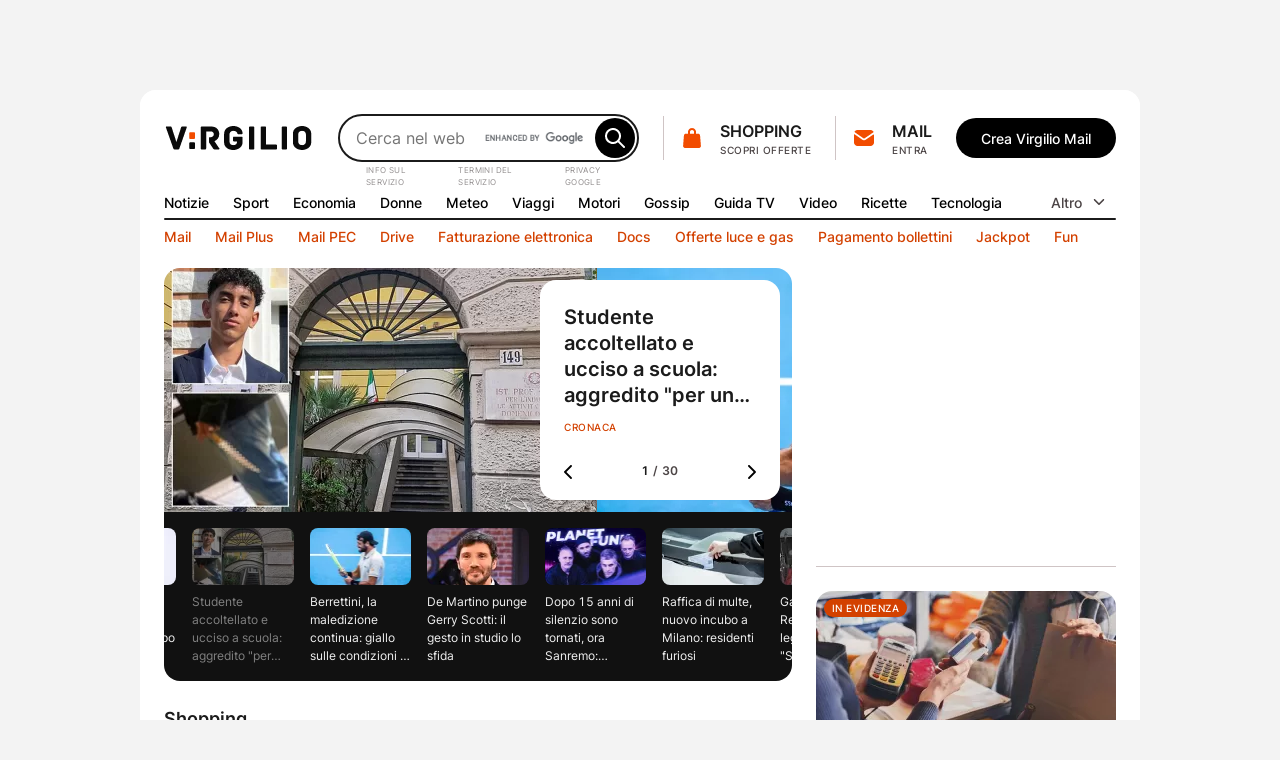

--- FILE ---
content_type: text/html; charset=UTF-8
request_url: https://www.virgilio.it/?url=http%253A%252F%252Ftrovami.altervista.org%252Ffr%252Fsinonimi%252Fr%2525C3%2525A9galien&title=Synonymes+de+r%25C3%25A9galien
body_size: 93173
content:
<!DOCTYPE html>
<html class=" default_header" lang="it-IT">
<head>
    <meta http-equiv="Cache-Control" content="no-cache, no-store, must-revalidate">
    <meta http-equiv="Pragma" content="no-cache">
    <meta http-equiv="Expires" content="Wed, 21 Oct 2015 07:28:00 GMT">

    <meta charset="UTF-8">
    <meta http-equiv="X-UA-Compatible" content="ie=edge">
    <meta name="viewport" content="width=device-width, initial-scale=1, shrink-to-fit=no">
    <meta name="format-detection" content="telephone=no">
	<meta name="robots" content="NOODP">
	<meta property="og:type" content="website" >
    <title property="dc:title">Virgilio: Mail, Login, Ultime Notizie in tempo reale e tanto altro!</title>

    <meta property="dc:description" name="description" content="Virgilio: News nazionali e locali, Login, accesso Mail e PEC, Sport, Oroscopo, Gossip, Finanza, Economia, Video, Mail e Motore di Ricerca." >
    <meta property="og:url" content="https://www.virgilio.it/" >
    <meta property="og:title" content="Virgilio: Mail, Login, Ultime Notizie in tempo reale e tanto altro!" >
    <meta property="og:image" content="/public/e/img/img_social.png?v1" >
    <meta property="og:description" content="Virgilio: News nazionali e locali, Login, accesso Mail e PEC, Sport, Oroscopo, Gossip, Finanza, Economia, Video, Mail e Motore di Ricerca." >
    <meta property="og:site_name" content="Virgilio.it" >
    
    <link rel="canonical" href="https://www.virgilio.it/">
    <link rel="publisher" href="https://plus.google.com/100691895741539996345/">  	<link rel="preload" as="image" href="https://wips.plug.it/cips/notizie.virgilio.it/cms/2026/01/ragazzo-accoltellato-scuola.jpg?w=497&h=280&a=c" imagesrcset="https://wips.plug.it/cips/notizie.virgilio.it/cms/2026/01/ragazzo-accoltellato-scuola.jpg?w=609&h=343&a=c 609w, https://wips.plug.it/cips/notizie.virgilio.it/cms/2026/01/ragazzo-accoltellato-scuola.jpg?w=500&h=281&a=c 500w, https://wips.plug.it/cips/notizie.virgilio.it/cms/2026/01/ragazzo-accoltellato-scuola.jpg?w=566&h=318&a=c 566w, https://wips.plug.it/cips/notizie.virgilio.it/cms/2026/01/ragazzo-accoltellato-scuola.jpg?w=433&h=244&a=c 433w, https://wips.plug.it/cips/notizie.virgilio.it/cms/2026/01/ragazzo-accoltellato-scuola.jpg?w=497&h=280&a=c 497w" imagesizes="(min-width: 111.5em) 609px, (min-width: 98.4375em) 500px, (min-width: 88.75em) 566px, (min-width: 64em) 433px, (max-width: 63.9375em) 497px, 609px" fetchpriority="high">

	<link rel="preload" as="script" href="/public/d/1.1/js/main.min.js?nc=092">
	<link rel="preload" as="script" href="/public/d/1.1/js/adv.min.js?nc=092">
	<link rel="preload" as="script" href="https://www.iolam.it/js/iam2.0.js?ns=virgilio/web/homepage/2.9">
	<link rel="preload" href="/public/e/font/Inter-VariableFont.woff2" as="font" type="font/woff2" crossorigin>
	<link rel="preconnect" href="https://cdn-gl.imrworldwide.com" crossorigin="use-credentials">
	<link rel="preconnect" href="https://italiaonline01.wt-eu02.net" crossorigin="use-credentials">
	<link rel="preconnect" href="https://sb.scorecardresearch.com" crossorigin="use-credentials">
	<link rel="preconnect" href="https://c.amazon-adsystem.com" crossorigin="use-credentials">
	<link rel="preconnect" href="https://adservice.google.com" crossorigin="use-credentials">
	<link rel="preconnect" href="https://adservice.google.it" crossorigin="use-credentials">
	<link rel="preconnect" href="https://securepubads.g.doubleclick.net" crossorigin="use-credentials">
	
    <link rel="icon" href="/public/e/v/img/fi/favicon.ico" type="image/x-icon" sizes="any">
    <link rel="icon" href="/public/e/v/img/fi/icon.svg" type="image/svg+xml">
    <link rel="apple-touch-icon" href="/public/e/v/img/fi/apple-touch-icon.png">
    <link rel="manifest" href="/public/e/v/img/fi/site.webmanifest">


	<script type="application/ld+json">{"@context":"http://schema.org","@type":"WebSite","name":"Virgilio","url":"https://www.virgilio.it/","keywords":"mail, ricerca, notizie, sport, meteo, economia, donne, gossip, tv, spettacoli, moda, tecnologia, hitech, video, servizi premium, PEC, viaggi, motori, notizie locali, news, cucina, oroscopo, eventi, sapere, shopping, cashback, pagamenti, cupido, speciali, giochi, podcast, interviste, calcolatori, scuola","description":"Virgilio: News nazionali e locali, Login, accesso Mail e PEC, Sport, Oroscopo, Gossip, Finanza, Economia, Video e Motore di Ricerca.","potentialAction":{"@type":"SearchAction","target":{"@type":"EntryPoint","urlTemplate":"https://ricerca.virgilio.it/ricerca?qs={search_term_string}"},"query-input":{"@type":"PropertyValueSpecification","valueRequired":"http://schema.org/True","valueName":"search_term_string"}}}</script>
	<script type="application/ld+json">{"@context":"https://schema.org","@type":"Organization","@id":"https://www.virgilio.it/#organization","url":"https://www.virgilio.it/","logo":"https://www.virgilio.it/public/v3.0/img/bh_nero.png","name":"Virgilio","description":"Virgilio. News nazionali e locali, Mail, Sport, Meteo, Gossip, ricette, hitech, oroscopo, video, motore di ricerca e altro.","email":"team_verticali@italiaonline.it","disambiguatingDescription":"La Home Page del portale internet Virgilio","foundingDate":"1996","publishingPrinciples":"https://www.virgilio.it/#organization","brand":{"@type":"Brand","name":"Virgilio","slogan":"Il bello di internet","logo":"https://www.virgilio.it/public/v3.0/img/bh_nero.png","sameAs":["https://www.facebook.com/Virgilio.Portale/","https://www.instagram.com/virgilio_it/","https://www.linkedin.com/company/virgilio-it/","https://www.pinterest.it/italiaonline/virgilioit/","https://it.wikipedia.org/wiki/Virgilio_(portale)","https://twitter.com/virgilio_it"]},"parentOrganization":{"@type":"Organization","@id":"https://www.italiaonline.it/#organization","name":"Italiaonline","email":"info@italiaonline.it","telephone":"800.011.411","sameAs":["https://www.facebook.com/Italiaonline/","https://www.instagram.com/italiaonline/","https://www.linkedin.com/company/italiaonline/","https://www.youtube.com/channel/UCUs6QTUXQ1c96W0Taq_EFpA","https://www.pinterest.it/italiaonline/","https://it.wikipedia.org/wiki/Italiaonline","https://twitter.com/italiaonline_it"],"foundingDate":"2016","url":"https://www.italiaonline.it/","address":{"@type":"PostalAddress","addressLocality":"Assago, Italy","addressRegion":"Lombardy","postalCode":"20090","streetAddress":"Via del Bosco Rinnovato, 8"}}}</script>

	<meta http-equiv="refresh" content="555;url=https://www.virgilio.it/?refresh_ce">
	<script>
		setTimeout(function(){document.location.href="/?refresh_ce";}, 540000);
	</script>
	<script>
		var _export = {"public_path":"\/public\/d\/1.1","public_common_path":"\/public\/c\/1.0","public_smart_path":"\/public\/s\/1.1","cache_ver":"092","iam20ns":"virgilio\/web\/homepage\/2.9","js_debug":false,"deferredTimeout":600,"adv":true,"dev":false,"res_path_web":"\/resources\/2.0","adv_pos":"load","dynamic":false,"js_postfix":".min","deferredCSS":true,"deferredCSS_smart":false,"live_first_update":1,"live_update":20000,"unregister_serviceworker":false,"register_serviceworker":true,"serviceworker":"\/hpsw.php","onesignal_init":true,"register_periodic_sync":true,"live_source":"opta","device":"desktop"};
		_export.live_source = "opta";
	</script>

	<script>
	(function(e){e.IOLHP=e.IOLHP||{},e._ABTestingTrack="b",e.IOLHP=e.IOLHP||{},e.IOLHP.perf=IOLHP.perf||{},e.IOLHP.perf.track=function(r,t,c,a){try{e.IOLHP.perf.queue=IOLHP.perf.queue||[],t=t||Date.now(),e.IOLHP.perf.queue.push([r,t,c,a])}catch(e){}},e.IOLHP.perf.track("_head_start"),e.IOLHP.getUrlParameter=function(e){e=e.replace(/[\[]/,"\\[").replace(/[\]]/,"\\]");var r=new RegExp("[\\?&]"+e+"=([^&#]*)"),t=r.exec(location.search);return null===t?"":decodeURIComponent(t[1].replace(/\+/g," "))},e.IOLHP.highlight=!1;var r=e.IOLHP.getUrlParameter("id");r||(r=e.IOLHP.getUrlParameter("id_strillo")),r&&(e.IOLHP.highlight=r,document.documentElement.className+=" highlight"),e.brokenImg=function(e){if(void 0===e)return;const r="/public/e/"+IOLHP.brand_path+"/img/ph_img.svg?nc="+_export.cache_ver;if(e.src){if(e.src===r)return;e.src=r,e.srcset&&(e.srcset=r+" 1x"),e.classList.add("broken-img")}}})(window);	</script>

	<style id="inline_css_top1" data-href="/public/d/1.1/css/base.css?nc=092">
		:root{--sp-0:0.4rem;--sp-1:0.8rem;--sp-2:1.2rem;--sp-3:1.6rem;--sp-4:2rem;--sp-5:2.4rem;--sp-6:3.2rem;--sp-7:4rem;--sp-8:4.8rem;--brd-s1:.1rem;--brd-s2:.2rem;--rd-1:.8rem;--rd-2:1.6rem;--ar-1:16/9;--ar-2:10/9;--ar-3:1/1;--ar-4:222/184;--gcr-0:1.6rem;--gcr-1:2.4rem;--gcr-2:3.2rem;--gr-0:1.6rem;--gr-1:2.4rem;--gr-2:3.2rem;--gc-0:1.6rem;--gc-1:2.4rem;--gc-2:3.2rem;--layout-1:76.8rem;--layout-2:100rem;--layout-3:119.2rem;--layout-4:134.6rem;--layout-5:155.6rem;--coldx-w:30rem}a,abbr,acronym,address,applet,article,aside,audio,b,big,blockquote,body,button,canvas,caption,center,cite,code,dd,del,details,dfn,div,dl,dt,em,embed,fieldset,figcaption,figure,footer,form,h1,h2,h3,h4,h5,h6,header,hgroup,hr,html,i,iframe,img,input,ins,kbd,label,legend,li,main,mark,menu,nav,object,ol,output,p,picture,pre,q,ruby,s,samp,section,small,span,strike,strong,sub,summary,sup,table,tbody,td,textarea,tfoot,th,thead,time,tr,tt,u,ul,var,video{margin:0;padding:0;border:0;font-size:100%;font-family:inherit;vertical-align:baseline}ol,ul{list-style:none}blockquote,q{quotes:none}blockquote:after,blockquote:before,q:after,q:before{content:"";content:none}table{border-collapse:collapse;border-spacing:0}html{font-size:62.5%;font-family:var(--f-ff1);font-weight:400;font-variant-numeric:tabular-nums}body{height:auto;min-height:100vh;min-height:100svh;overflow-y:scroll;font-size:1.6rem;line-height:1.5;scroll-behavior:smooth}img,svg{display:block;max-width:100%;height:auto}a{-webkit-text-decoration-skip:objects}.swiper-container{margin:0 auto;position:relative;overflow:hidden;z-index:1}.swiper-container-vertical>.swiper-wrapper{flex-direction:column}.swiper-wrapper{position:relative;width:100%;height:100%;z-index:1;display:flex;transition-property:transform;box-sizing:content-box}.swiper-container-android .swiper-slide,.swiper-wrapper{transform:translate3d(0,0,0)}.swiper-container-multirow>.swiper-wrapper{flex-wrap:wrap}.swiper-container-free-mode>.swiper-wrapper{transition-timing-function:ease-out;margin:0 auto}.swiper-slide{flex-shrink:0;width:100%;height:100%;position:relative;transition-property:transform}.swiper-container .swiper-notification{position:absolute;left:0;top:0;pointer-events:none;opacity:0;z-index:-1000}:root{--container-w:100%}@media (min-width:64em){:root{--container-w:var(--layout-2)}}@media (min-width:88.75em){:root{--container-w:var(--layout-3)}}@media (min-width:98.4375em){:root{--container-w:var(--layout-4)}}@media (min-width:111.5em){:root{--container-w:var(--layout-5)}}.hp_container{position:relative;width:var(--container-w);margin:0 auto}@media (max-width:63.9375em){.hp_container{min-width:var(--layout-1);max-width:var(--layout-2)}}.hp_col-dx{--gap:var(--gr-1);grid-row:r-start/r-end;width:30rem;min-height:60rem;height:100%}.hp_c-area{display:grid;align-items:flex-start;grid-template-columns:var(--c-area-gtc);grid-template-rows:var(--c-area-gtr);grid-template-areas:var(--c-area-gta,none);grid-gap:0 var(--gc-1);gap:0 var(--gc-1);--c-area-nc:4;--c-area-o--25:span 1;--c-area-o--50:span 2;--c-area-o--75:span 3;--c-area-o--100:1/-1;--card-a-col:var(--c-area-o--50)}@media (min-width:64em){.hp_c-area{--c-area-nc:6;--c-area-o--33:span 2;--c-area-o--50:span 3;--c-area-o--66:span 4}}@media (min-width:88.75em){.hp_c-area{--c-area-nc:12;--c-area-o--25:span 3;--c-area-o--33:span 4;--c-area-o--50:span 6;--c-area-o--66:span 8;--c-area-o--75:span 9;--card-a-col:var(--c-area-o--33)}}@media (min-width:98.4375em){.hp_c-area{--card-a-col:var(--c-area-o--25)}}@media (min-width:111.5em){.hp_c-area{--c-area-nc:20;--c-area-o--20:span 4;--c-area-o--25:span 5;--c-area-o--40:span 8;--c-area-o--50:span 10;--c-area-o--60:span 12;--c-area-o--75:span 15;--c-area-o--80:span 16}}.hp_c-area{--c-area-gtc:0 [c-start] repeat(var(--c-area-nc),1fr) [c-center] var(--coldx-w) [c-end] 0;--c-area-gtr:[r-start] repeat(auto-fill,minmax(0,auto)) [r-end]}.hp_c-area--1{--c-area-gtr:[ad-start] minmax(0,auto) [ad-end] var(--gr-0) [ev1-start] minmax(0,auto) [ev1-end slide-start] minmax(0,auto) [slide-end ev2-start] minmax(0,auto) [ev2-end r-start] minmax(0,auto) [r-end]}@media (min-width:64em){.hp_c-area--1{--c-area-gtr:[ad-start] minmax(0,auto) [ad-end] var(--gr-0) [r-start ev1-start] minmax(0,auto) [ev1-end slide-start] minmax(0,auto) [slide-end ev2-start] minmax(0,auto) [ev2-end] minmax(0,auto) [r-end]}}.hp_c-area--footer{grid-row-gap:var(--gr-1);row-gap:var(--gr-1)}@supports not (grid-template-columns:subgrid){.hp_c-area{--no-sg:repeat(var(--c-area-nc),1fr)}}.hp_c-area-p{grid-column:var(--c-area-p-c,c-start/c-center)}.hp_c-area-p--full{--c-area-p-c:c-start/c-end}@media (max-width:63.9375em){.hp_c-area-p--var{--c-area-p-c:c-start/c-end}}.hp_c-area-p--main{--c-area-p-c:c-start/c-center;--gap:var(--gcr-1)}.hp_c-area-p--main[data-posz="1a1"]{grid-row:span 1/r-end}.hp_c-area-p--side{--c-area-p-c:c-center/c-end}.hp_sg-p--full{grid-area:auto/1/auto/-1}.hp_sg-p--var{grid-area:auto/var(--sg-p-start)/auto/var(--sg-p-end)}.hp_pair{--sg-p-start:1;--sg-p-end:-1}@media (max-width:98.375em){.hp_pair+.hp_pair{padding-top:var(--gr-1)}}@media (min-width:98.4375em){.hp_pair{--no-sg:repeat(6,1fr);--sg-p-end:span 6}.hp_pair+.hp_pair{--sg-p-start:7}}@media (min-width:111.5em){.hp_pair{--no-sg:repeat(10,1fr);--sg-p-end:span 10}.hp_pair+.hp_pair{--sg-p-start:11}}.hp_m-grid{display:grid;align-items:flex-start;grid-template-columns:var(--m-grid-gtc);grid-template-rows:var(--m-grid-gtr);grid-gap:var(--gr-0) var(--gc-1);gap:var(--gr-0) var(--gc-1)}.hp_m-grid-t1{--m-grid-nc:6;--m-grid-o--16:span 1;--m-grid-o--33:span 2;--m-grid-o--50:span 3;--m-grid-o--66:span 4;--m-grid-o--100:[c-start]/[c-end];--m-grid-gtc:[c-start] repeat(var(--m-grid-nc),1fr) [c-end];--m-grid-gtr:[r-start] repeat(auto-fill,minmax(0,auto)) [r-end];--card-a-col:var(--m-grid-o--50)}@media (min-width:88.75em){.hp_m-grid-t1{--card-a-col:var(--m-grid-o--33)}}@media (min-width:98.4375em){.hp_m-grid-t1{--card-a-col:var(--m-grid-o--16)}}:root{--f-w1:100;--f-w2:200;--f-w3:300;--f-w4:400;--f-w5:500;--f-w6:600;--f-w7:700;--f-w8:800;--f-w9:900;--f-sz0:0.8rem;--f-sz1:1.0rem;--f-sz2:1.2rem;--f-sz3:1.4rem;--f-sz4:1.6rem;--f-sz5:1.8rem;--f-sz6:2.0rem;--f-sz7:2.2rem;--f-sz8:2.4rem;--f-sz9:3.2rem;--f-sz10:4.0rem;--f-sz11:6.4rem;--f-sz12:9.6rem;--f-lh:1.5;--f-lh0:1.1;--f-lh1:1.2;--f-lh2:1.3;--f-lh3:1.5;--f-ls0:0;--f-ls1:0.04em;--f-ls2:0.05em;--f-ff0:-apple-system,BlinkMacSystemFont,"Segoe UI",Roboto,Helvetica,Arial,sans-serif;--f-ff1:"Inter",var(--f-ff0)}@supports (font-variation-settings:normal){:root{--f-ff1:"InterVariable",var(--f-ff0)}}.ds_badge--d,.lbl-header,.txt-styles{font-weight:var(--f-w);font-size:var(--f-sz);line-height:var(--f-lh);font-family:var(--f-ff);letter-spacing:var(--f-ls)}.display-l{--f-ff:var(--f-ff1);--f-sz:var(--f-sz12);--f-lh:var(--f-lh1);--f-ls:var(--f-ls0);--f-w:var(--f-w6)}.display-m{--f-ff:var(--f-ff1);--f-sz:var(--f-sz11);--f-lh:var(--f-lh1);--f-ls:var(--f-ls0);--f-w:var(--f-w6)}.display-s{--f-ff:var(--f-ff1);--f-sz:var(--f-sz10);--f-lh:var(--f-lh1);--f-ls:var(--f-ls0);--f-w:var(--f-w6)}.display-xs{--f-ff:var(--f-ff1);--f-sz:var(--f-sz9);--f-lh:var(--f-lh2);--f-ls:var(--f-ls0);--f-w:var(--f-w6)}.title-xl{--f-ff:var(--f-ff1);--f-sz:var(--f-sz8);--f-lh:var(--f-lh2);--f-ls:var(--f-ls0);--f-w:var(--f-w6)}.title-l{--f-ff:var(--f-ff1);--f-sz:var(--f-sz5);--f-lh:var(--f-lh3);--f-ls:var(--f-ls0);--f-w:var(--f-w6)}.accent-l{--f-ff:var(--f-ff1);--f-sz:var(--f-sz4);--f-lh:var(--f-lh3);--f-ls:var(--f-ls0);--f-w:var(--f-w6)}.accent-m{--f-ff:var(--f-ff1);--f-sz:var(--f-sz3);--f-lh:var(--f-lh3);--f-ls:var(--f-ls0);--f-w:var(--f-w6)}.accent-s{--f-ff:var(--f-ff1);--f-sz:var(--f-sz2);--f-lh:var(--f-lh3);--f-ls:var(--f-ls1);--f-w:var(--f-w6)}.body-xl{--f-ff:var(--f-ff1);--f-sz:var(--f-sz5);--f-lh:var(--f-lh3);--f-ls:var(--f-ls0);--f-w:var(--f-w4)}.body-l{--f-ff:var(--f-ff1);--f-sz:var(--f-sz4);--f-lh:var(--f-lh3);--f-ls:var(--f-ls0);--f-w:var(--f-w4)}.body-m{--f-ff:var(--f-ff1);--f-sz:var(--f-sz3);--f-lh:var(--f-lh3);--f-ls:var(--f-ls0);--f-w:var(--f-w4)}.body-s{--f-ff:var(--f-ff1);--f-sz:var(--f-sz2);--f-lh:var(--f-lh3);--f-ls:var(--f-ls0);--f-w:var(--f-w4)}.label-l{--f-ff:var(--f-ff1);--f-sz:var(--f-sz4);--f-lh:var(--f-lh3);--f-ls:var(--f-ls0);--f-w:var(--f-w5)}.label-m,.lbl-header{--f-ff:var(--f-ff1);--f-sz:var(--f-sz3);--f-lh:var(--f-lh3);--f-ls:var(--f-ls0);--f-w:var(--f-w5)}.link-l{--f-ff:var(--f-ff1);--f-sz:var(--f-sz4);--f-lh:var(--f-lh3);--f-ls:var(--f-ls0);--f-w:var(--f-w5)}.link-m{--f-ff:var(--f-ff1);--f-sz:var(--f-sz3);--f-lh:var(--f-lh3);--f-ls:var(--f-ls0);--f-w:var(--f-w5)}.ds_badge--d,.overline-default{--f-ff:var(--f-ff1);--f-sz:var(--f-sz1);--f-lh:var(--f-lh3);--f-ls:var(--f-ls2);--f-w:var(--f-w5)}.f-t0{font-family:var(--f-ff0)}.f-t1{font-family:var(--f-ff1)}.w-light{font-weight:var(--f-w2)}.w-regular{font-weight:var(--f-w4)}.w-semibold{font-weight:var(--f-w6)}.w-bold{font-weight:var(--f-w7)}.txt-justify{text-align:justify}.txt-left{text-align:left}.txt-right{text-align:right}.txt-center{text-align:center}.txt-lowercase{text-transform:lowercase}.txt-uppercase{text-transform:uppercase}.txt-capitalize{text-transform:capitalize}.txt-balance{text-wrap:balance}.txt-wrap{white-space:wrap}.txt-nowrap{white-space:nowrap}.txt-normal{font-style:normal}.txt-italic{font-style:italic}.txt-underline{text-decoration:underline}.clamp-lines{display:-webkit-box;-webkit-line-clamp:var(--line-clamp,3);-webkit-box-orient:vertical;max-height:calc(1em * var(--f-lh) * var(--line-clamp, 3));overflow:hidden}.hyphens{overflow-wrap:break-word;word-wrap:break-word;-webkit-hyphens:auto;hyphens:auto}.ellipsis{overflow:hidden;max-width:100%;white-space:nowrap;text-overflow:ellipsis}.first-letter:first-letter{text-transform:uppercase}:root{--icn-s1:1.8rem;--icn-s2:2.4rem;--icn-s3:3.2rem;--icn-s4:4.0rem;--icn-s5:4.8rem}.hp_icn{width:var(--svg-sz);height:var(--svg-sz)}.hp_icn--sz1{--svg-sz:var(--icn-s1)}.hp_icn--sz2{--svg-sz:var(--icn-s2)}.hp_icn--sz3{--svg-sz:var(--icn-s3)}.hp_icn--sz4{--svg-sz:var(--icn-s4)}.hp_icn--sz5{--svg-sz:var(--icn-s5)}.lbl-header--icn,.txt--icn{--gap:var(--sp-1);display:flex;-moz-column-gap:var(--gap,var(--sp-1));column-gap:var(--gap,var(--sp-1));align-items:var(--flx-ali,center)}.hp_img{width:100%;height:100%;-o-object-fit:cover;object-fit:cover;aspect-ratio:var(--img-ar)}.hp_img-r1{--img-ar:16/9}.hp_img-r2{--img-ar:10/9}.hp_img-r3{--img-ar:1/1}.hp_img-r4{--img-ar:222/184}:root{--lbl-header-h:3.2rem}.lbl--c{--f-lh:var(--lbl-lh,1);--lbl-mnh:1.8rem;--lbl-pd:var(--sp-0) var(--sp-1)}.lbl--c,.lbl-header{display:inline-flex;justify-content:center;align-items:center;box-sizing:border-box;min-height:var(--lbl-mnh);padding:var(--lbl-pd,0)}.lbl-header{--lbl-mnh:var(--lbl-header-h);white-space:nowrap}:root{--bt-sz1:3.2rem;--bt-sz2:4rem;--bt-sz3:4.8rem}.hp_bt{display:inline-flex;justify-content:center;align-items:center;box-sizing:border-box;gap:var(--bt-gap,0);min-width:var(--bt-mw,0);height:var(--bt-h);padding:var(--bt-p,0 var(--sp-5));border:.1rem solid var(--bt-brc,transparent);text-align:center;letter-spacing:var(--bt-ls,0)}.hp_bt svg.hp_icn{pointer-events:none}.hp_bt--font{font-weight:var(--bt-fw,var(--f-w5));font-size:var(--bt-fs,var(--f-sz3));font-family:var(--bt-ff,var(--f-ff1))}.hp_bt--s{--bt-h:var(--bt-sz1);--bt-p:0 var(--sp-3);--bt-fs:var(--f-sz3)}.hp_bt--m{--bt-h:var(--bt-sz2)}.hp_bt--l{--bt-h:var(--bt-sz3);--bt-fs:var(--f-sz4)}.hp_bt--text{--bt-p:0 var(--sp-2)}.hp_bt--icn{--bt-gap:var(--sp-1)}.hp_bt--icn .hp_bt__txt{margin-top:-.05em}.hp_bt--icn--left{--bt-p:0 var(--sp-5) 0 var(--sp-3)}.hp_bt--icn--left.hp_bt--s{--bt-p:0 var(--sp-2) 0 var(--sp-1)}.hp_bt--icn--left .hp_icn{order:0}.hp_bt--icn--right{--bt-p:0 var(--sp-3) 0 var(--sp-5)}.hp_bt--icn--right.hp_bt--s{--bt-p:0 var(--sp-1) 0 var(--sp-2)}.hp_bt--icn--right .hp_icn{order:1}.hp_bt-icon{--svg-sz:var(--icn-s2);display:inline-flex;justify-content:center;align-items:center;box-sizing:border-box;width:var(--bt-wh);height:var(--bt-wh);padding:var(--bt-p,0);border:.1rem solid var(--bt-brc,transparent);aspect-ratio:1/1}.hp_bt-icon--s{--bt-wh:var(--bt-sz1)}.hp_bt-icon--m{--bt-wh:var(--bt-sz2)}.hp_bt-icon--l{--bt-wh:var(--bt-sz3)}.ds_badge,.hp_bt-icon svg.hp_icn{pointer-events:none}.ds_badge{display:flex;width:var(--bdg-w);height:var(--bdg-h);overflow:hidden}.ds_badge--d{--bdg-w:auto;--bdg-h:1.6rem;align-items:center;padding:0 var(--sp-0)}.ds_badge--s{--bdg-w:.8rem;--bdg-h:var(--bdg-w)}.hidden,.hp_s-disclaimer__item--overlay.close{position:absolute;clip:rect(0 0 0 0);-webkit-clip-path:rect(0 0 0 0);clip-path:rect(0 0 0 0);height:1px;width:1px;overflow:hidden;margin:-1px}@media (max-width:63.9375em){.hidden--um,.hp_main-menu__item:not(.hp_menu-out-of-range):nth-of-type(n+10){position:absolute;clip:rect(0 0 0 0);-webkit-clip-path:rect(0 0 0 0);clip-path:rect(0 0 0 0);height:1px;width:1px;overflow:hidden;margin:-1px}}@media (max-width:88.6875em){.hidden--ul{position:absolute;clip:rect(0 0 0 0);-webkit-clip-path:rect(0 0 0 0);clip-path:rect(0 0 0 0);height:1px;width:1px;overflow:hidden;margin:-1px}}@media (max-width:98.375em){.hidden--uxl{position:absolute;clip:rect(0 0 0 0);-webkit-clip-path:rect(0 0 0 0);clip-path:rect(0 0 0 0);height:1px;width:1px;overflow:hidden;margin:-1px}}@media (max-width:111.4375em){.hidden--uxxl{position:absolute;clip:rect(0 0 0 0);-webkit-clip-path:rect(0 0 0 0);clip-path:rect(0 0 0 0);height:1px;width:1px;overflow:hidden;margin:-1px}}@media (min-width:64em) and (max-width:88.6875em){.hidden--mtl,.hp_main-menu__item:not(.hp_menu-out-of-range):nth-of-type(n+13){position:absolute;clip:rect(0 0 0 0);-webkit-clip-path:rect(0 0 0 0);clip-path:rect(0 0 0 0);height:1px;width:1px;overflow:hidden;margin:-1px}}@media (min-width:88.75em) and (max-width:98.375em){.hp_main-menu__item:not(.hp_menu-out-of-range):nth-of-type(n+16){position:absolute;clip:rect(0 0 0 0);-webkit-clip-path:rect(0 0 0 0);clip-path:rect(0 0 0 0);height:1px;width:1px;overflow:hidden;margin:-1px}}@media (min-width:98.4375em) and (max-width:111.4375em){.hp_main-menu__item:not(.hp_menu-out-of-range):nth-of-type(n+18){position:absolute;clip:rect(0 0 0 0);-webkit-clip-path:rect(0 0 0 0);clip-path:rect(0 0 0 0);height:1px;width:1px;overflow:hidden;margin:-1px}}:root{--header-h:16.2rem;--header-gtc:0 [hc-start] auto [src-start] 1fr [src-end cta-start] auto [cta-end hc-end] 0;--header-gtr:var(--sp-5) [hr-start] auto [hr-center] var(--sp-5) [nav-start] var(--lbl-header-h) [sep-start] auto [sep-end] var(--lbl-header-h) [nav-end hr-end]}.hp_header{position:absolute;display:grid;grid-template-columns:var(--header-gtc);grid-template-rows:var(--header-gtr);grid-column-gap:var(--gc-1);-moz-column-gap:var(--gc-1);column-gap:var(--gc-1);width:100%}.hp_header--cls{--brd-rd:var(--rd-2) var(--rd-2) 0 0;z-index:5999996;position:relative;height:var(--header-h)}.hp_h-logo{grid-row:hr-start/hr-center;grid-column:hc-start/src-start;align-self:center}.hp_h-logo__svg{width:15rem}.hp_h-search{grid-row:hr-start/hr-center;grid-column:src-start/src-end}@media (min-width:64em){.hp_h-search{min-width:29.5rem;max-width:50rem}}.hp_h-sss{grid-row:hr-start/hr-center;grid-column:cta-start/cta-end;--gap:var(--gc-1)}@media (min-width:98.4375em){.hp_h-sss{--gap:var(--gc-2)}}.isHeaderFixed .hp_h-sss--bh,html:not(.brand_header) .hp_h-sss--bh{display:none}@media (max-width:63.9375em){.hp_h-sss--bh{display:none}}.hp_h-services__nav{grid-row:span 1/nav-end;grid-column:hc-start/hc-end}.hp_h-mainmenu{grid-row:nav-start/span 1}.hp_h-hr,.hp_h-mainmenu{grid-column:hc-start/hc-end}.hp_h-hr{grid-row:sep-start/sep-end}.cta-t0{display:grid;grid-template-areas:"sep icn _1r" "sep icn _2r";grid-column-gap:var(--sp-0);-moz-column-gap:var(--sp-0);column-gap:var(--sp-0)}.cta-t0__1r{grid-area:_1r;align-self:flex-end}.cta-t0__2r{grid-area:_2r;align-self:flex-start;justify-self:flex-start}.cta-t0__icn{grid-area:icn;align-self:center}.cta-t0__badge{top:var(--sp-1);right:.6rem}.cta-t0:before{grid-area:sep;align-self:center;content:"";width:0;height:calc(100% - var(--sp-0));border-right:.1rem solid var(--brd-c1)}.cta-t1__badge{top:-.2rem;right:-.2rem}.cta-t0,.cta-t1{max-width:100%}.cta-t0__icn,.cta-t1__icn{position:relative;flex:0 0 auto}.cta-t0__badge,.cta-t1__badge{position:absolute;transform:scale(0)}:root{--s-q-h:4.8rem}input[type=search]{-webkit-appearance:none;-moz-appearance:none;appearance:none}input[type=search]::-ms-clear{display:none}input[type=search]::-webkit-search-cancel-button,input[type=search]::-webkit-search-decoration,input[type=search]::-webkit-search-results-button,input[type=search]::-webkit-search-results-decoration{-webkit-appearance:none;appearance:none;display:none}.hp_s-inputs,.hp_search{position:relative}.hp_s-inputs{min-width:15rem;height:var(--s-q-h)}.hp_s-inputs--g__logo{position:absolute;right:calc(var(--sp-1) + var(--bt-sz2) + var(--sp-1));top:50%;transform:translateY(-50%)}.hp_s-inputs--g__logo img{display:block;width:auto;height:1.2rem}.hp_s-query{width:100%;height:100%;box-sizing:border-box;padding:0 calc(var(--bt-sz2) + var(--sp-1)) 0 var(--sp-3);border:var(--brd-s2) solid var(--s-q-brc)}.hp_s-bt{position:absolute}.hp_s-bt[type=submit]{top:var(--sp-0);bottom:var(--sp-0);right:var(--sp-0)}.hp_s-bt[type=reset]{top:var(--sp-0);bottom:var(--sp-0);right:calc(var(--bt-sz2) + var(--sp-1))}body:not(.hp_s-active) .hp_s-bt[type=reset]{opacity:0;pointer-events:none}.hp_s-suggestions:empty{display:none}.hp_s-disclaimer{position:absolute;left:var(--sp-3);justify-content:flex-end;display:flex;margin:.2em 0 0;font-size:.8rem;letter-spacing:var(--f-ls2)}@supports ((text-transform:full-size-kana) or (translate:10px) or (content-visibility:auto)){.hp_s-disclaimer{-moz-column-gap:var(--sp-2);column-gap:var(--sp-2)}}.hp_dropdown{display:var(--h-ddm,none);flex:0 0 auto;position:relative}.hp_main-menu{--mm-gutter:var(--gc-1);--gap:var(--mm-gutter);height:var(--lbl-header-h)}.hp_main-menu__list-more{z-index:5999996;position:absolute;top:var(--lbl-header-h);right:0}.hp_dropdown:not(.visible) .hp_main-menu__list-more{opacity:0;pointer-events:none}@media (max-width:63.9375em){:root{--h-ddm:flex}.hp_menu-out-of-range:not(:nth-of-type(n+10)){display:none}}@media (min-width:64em) and (max-width:88.6875em){:root{--h-ddm:flex}.hp_menu-out-of-range:not(:nth-of-type(n+13)){display:none}}@media (min-width:88.75em) and (max-width:98.375em){:root{--h-ddm:flex}.hp_menu-out-of-range:not(:nth-of-type(n+16)){display:none}}@media (min-width:98.4375em) and (max-width:111.4375em){.hp_menu-out-of-range:not(:nth-of-type(n+18)){display:none}}.hp_h-services{--gap:var(--gc-1);height:var(--lbl-header-h);overflow:hidden}.hp_flash-news{height:var(--bt-sz1)}.hp_flash-news__tit{flex:0 0 auto;padding:0 var(--sp-2) 0 var(--sp-3)}.hp_flash-news__txt{flex:0 1 100%;overflow:hidden}.hp_roller-txt{padding:0 var(--sp-3)}.hp_roller-animation{opacity:0;box-sizing:border-box}.hp_300x1{width:300px;min-height:250px;margin-inline:auto}.hp_970x90-p1{min-height:var(--970x90-p1-mh,90px)}.hp_970x1-p1{grid-row:ad-start/ad-end}.hp_mod{--gap:var(--gr-0) var(--gc-1);align-self:flex-start}.hp_mod-t2{--card-t2-t3-col:var(--c-area-o--100);--card-t2-t3-row:2/3}@media (min-width:88.75em) and (max-width:98.375em){.hp_mod-t2{--card-t2-t3-col:1/var(--c-area-o--66);--card-t2-t3-row:2/4}}.hp_mod-t2 .hp_card-t2,.hp_mod-t2 .hp_card-t3{z-index:var(--z-i);grid-column:var(--card-t2-t3-col);grid-row:var(--card-t2-t3-row)}.hp_mod-t2 .hp_card-t2{--z-i:2;margin-top:56.25%;margin-left:calc(50% - var(--gc-1) / 2);padding:var(--card-t3-pd-bk) var(--card-t3-pd-il)}.hp_mod-t2 .hp_card-t3{--z-i:1}.hp_mod-t3{--card-t2-col:var(--card-a-col)}.hp_mod-t3 .hp_card-t2{grid-column:var(--card-t2-col)}@media (min-width:64em) and (max-width:88.6875em){.hp_mod-t3 .hp_card-t1--pos-1{grid-row-end:6}}@media (min-width:88.75em) and (max-width:98.375em){.hp_mod-t3 .hp_card-t1--pos-2{grid-column-start:9;grid-column-end:inherit;grid-row-start:span 2}.hp_mod-t3 .hp_card-t2--pos-1{grid-row-start:3}}.hp_mod-t4 .hp_card{grid-column:auto/var(--card-a-col)}.hp_nav-t1{--gap:var(--gc-1);height:calc(var(--f-lh) * 1em);overflow:hidden}:root{--card-t2-g:var(--sp-1);--card-t3-fs:var(--f-sz5);--card-t3-pd-bk:var(--sp-3);--card-t3-pd-il:var(--sp-3)}@media (min-width:64em){:root{--card-t3-pd-il:var(--sp-5)}}@media (min-width:64em) and (max-width:98.375em){:root{--card-t3-pd-bk:var(--sp-5);--card-t2-g:var(--sp-3)}}@media (min-width:64em) and (max-width:88.6875em){:root{--card-t3-fs:var(--f-sz8)}}@media (min-width:88.75em) and (max-width:98.375em){:root{--card-t3-fs:var(--f-sz6)}}@media (min-width:111.5em){:root{--card-t2-g:var(--sp-3);--card-t3-fs:var(--f-sz6)}}.hp_card{--gap:var(--sp-1);display:flex;gap:var(--gap);overflow:hidden}.hp_card__fig{position:relative}.hp_card__fig .lbl{position:absolute;left:var(--sp-1);top:var(--sp-1)}.hp_card-t1{flex-direction:column;grid-column:var(--card-a-col)}.hp_card-t1__cta{align-self:flex-start;margin-top:var(--sp-1)}.hp_card-t2{--gap:var(--card-t2-g);flex-wrap:wrap;align-content:flex-start}.hp_card-t2__lbl{flex:0 1 100%}.hp_card-t2__fig{flex:0 0 auto;align-self:flex-start;min-width:5.7rem;max-width:7.4rem}.hp_card-t2__tit{--line-clamp:4;flex:1}.hp_card-t3{--gap:0;flex-direction:column;overflow:hidden}.hp_card-t3__lbl,.hp_card-t3__tit{width:calc(50% - var(--gc-1) / 2);padding:var(--card-t3-pd-bk) var(--card-t3-pd-il);box-sizing:border-box}.hp_card-t3__tit{--line-clamp:4;z-index:1;margin-top:-9.55%;padding-bottom:.1rem;font-size:var(--card-t3-fs)}.hp_card-t3__lbl{z-index:2;height:100%;margin-top:-.1rem;padding-top:var(--sp-1)}.hp_card-t4{flex-direction:column;padding-bottom:var(--gr-1)}.hp_card-t5{position:relative;padding-bottom:var(--gr-0)}.hp_card-t5__lbl,.hp_card-t5__tit{margin:0 var(--sp-3)}.hp_card-t5__icn{position:absolute;top:var(--sp-1);right:var(--sp-1);pointer-events:none}.hp_card--sep-v{position:relative}:root{--sl-1st-el-w:69%;--sl-clone-el-w:38.2%}@media (min-width:88.75em) and (max-width:98.375em){:root{--sl-clone-el-w:33.4%}}@media (min-width:111.5em){:root{--sl-clone-el-w:31.1%}}.hp_st-lanci{position:relative;max-width:100%;overflow:hidden}.hp_slider-top-1{grid-row:slide-start/slide-end;overflow:hidden}@media (min-width:98.4375em){.hp_slider-top-1{--c-area-p-c:c-start/var(--c-area-o--75)}}.hp_st-lanci-main.tricks .swiper-container{width:var(--sl-1st-el-w);overflow:visible;margin:0}.hp_st-lanci-main:not(.tricks){background:var(--bkg-c2)}.hp_st-lanci-main:not(.tricks) .hp_fig{width:var(--sl-1st-el-w)}.hp_st-lanci-main .hp_st-bt{bottom:calc(var(--sp-2) + var(--sp-2))}.hp_st-lanci-main .hp_st-bt-prev{right:calc(var(--sl-clone-el-w) - (var(--bt-wh)))}.hp_st-lanci-main .hp_st-bt-next{right:calc(var(--sp-2) + var(--sp-2))}.hp_st-bt{opacity:0;pointer-events:none;position:absolute}.hp_st-lm__area[aria-hidden=true]{z-index:2;position:absolute;top:var(--sp-2);bottom:var(--sp-2);right:var(--sp-2);width:var(--sl-clone-el-w);box-sizing:border-box;padding:var(--sp-5);border-radius:var(--rd-2)}.hp_st-lm__area .hp_tit{--line-clamp:5}@media (min-width:64em) and (max-width:88.6875em){.hp_st-lm__area .hp_tit{--line-clamp:4;--f-sz:var(--f-sz6)}}.hp_st-lm__area .hp_tit+.lbl{margin-top:var(--sp-2)}.hp_st-lm__area .hp_num{position:absolute;bottom:var(--sp-4);left:50%;transform:translateX(-50%)}.hp_st-lm__area .hp_num:before{content:attr(data-num)}.hp_st-lm__area .hp_num:after{content:" / " attr(data-tot)}.hp_st-story{position:relative}.hp_st-story .lbl{position:absolute;top:var(--sp-2);left:var(--sp-2)}.swiper-container-initialized .hp_st-story:not(.hp_st-story-active){pointer-events:none}.hp_st-lanci-nav{box-sizing:border-box;padding:0 var(--sp-4)}.hp_st-lanci-nav .swiper-container{overflow:visible}@media (max-width:63.9375em){.hp_st-lanci-nav{display:none}}.hp_st-story-nav{display:flex}.hp_st-story-nav li{flex:1;overflow:hidden}.hp_st-story-nav a{box-sizing:border-box;height:100%;padding:var(--sp-3) var(--sp-1)}.hp_st-story-nav .hp_tit{--line-clamp:4;margin-top:var(--sp-1)}.hp_eventi-1{grid-row:ev1-start/ev1-end}.hp_eventi-2{grid-row:ev2-start/ev2-end}.hp_eventi-1,.hp_eventi-2{--gap:var(--gr-1) 0}.hp_side-1{--gap:var(--gr-0);grid-row:slide-start/slide-end;grid-column:var(--card-a-col)/c-center}.hp_side-1 .hp_card-t2__tit{--line-clamp:3}@media (min-width:98.4375em){.hp_side-1{align-self:stretch}.hp_side-1 .hp_card-t5{flex:1 0 0%}}.hp_iframe-prdz:empty,.hp_iframe-prdz:empty+hr{display:none}.widget-socialnews{--gap:var(--gr-0)}.widget-socialnews ul{--gap:var(--gr-1)}.widget-socialnews .hp_card-t2__fig{width:7.4rem}.widget-oroscopo{--svg-sz:7rem;text-align:center}.hp_oros-tit{--gap:var(--sp-1)}.hp_oros-tit svg[width="168"]{width:16.8rem}.hp_oros-signs{--gap:var(--gr-0) 0}.hp_oros-signs li{width:33.3333333333%}.hp_oros-signs li:nth-of-type(3n+2){background-color:inherit;background-image:linear-gradient(0deg,var(--brd-c1),var(--brd-c1)),linear-gradient(0deg,var(--brd-c1),var(--brd-c1));background-repeat:no-repeat;background-position:0 80%,100% 80%;background-size:1px calc(100% - var(--gr-0))}.box-video{--sg-p-start:c-start;--sg-p-end:c-end;gap:var(--gap)}.box-video .hp_card-t5{--line-clamp:4;flex:var(--cv-f,0 0 17rem);margin-right:var(--gc-1)}@media (max-width:63.9375em){.box-video .hp_bt{display:none}}@media (min-width:64em){.box-video{--cv-f:1}.box-video .hp_card-t5:nth-of-type(-n+5){order:1}.box-video .hp_card-t5:nth-of-type(n+6){order:3}.box-video .hp_bt{--bt-p:0;flex:var(--cv-bt-f,0 0 3.2rem)}.box-video .hp_next{order:2}.box-video .hp_prev{order:4}}@media (min-width:98.4375em){.box-video{--cv-bt-f:0 0 5rem}}.hp_mask{overflow:hidden}.hp_mask__slide{display:flex;padding:.1rem 0}@media (min-width:64em){.hp_mask__slide{width:200%}}.box-speciale{display:grid;grid-template-columns:var(--bs-gtc);grid-template-rows:var(--bs-gtr);grid-gap:var(--gr-0) var(--gc-1);gap:var(--gr-0) var(--gc-1);padding:var(--bs-p);--brd-rd:var(--rd-2)}.box-speciale .hp_mod-header{--gap:var(--sp-1);grid-column:c-start/c-end;grid-row:1/2;overflow:hidden;max-height:calc(var(--f-lh) * 1em)}.box-speciale .hp_mod-header__tit{flex:0 1 100%;overflow:hidden}.box-speciale .hp_mod-header__nav{flex:0 0 auto}.box-speciale .hp_card-t4{grid-column:var(--bs-c4-gc);grid-row:var(--bs-c4-gr)}.box-speciale .hp_card-t1{--card-a-col:var(--bs-c1-gc);grid-row:var(--bs-c1-gr)}.box-speciale .hp_card-t1__tit{font-size:var(--bs-tit-fs)}@media (max-width:63.9375em){.box-speciale{--bs-gtc:[c-start] repeat(4,1fr) [c-end];--bs-gtr:[r-start] repeat(3,auto) [r-end];--bs-p:var(--gcr-1);--bs-tit-fs:var(--f-sz3);--bs-c4-gc:c-start/c-end;--bs-c4-gr:2/3;--bs-c1-gc:auto/span 1;--bs-c1-gr:3/4}}@media (min-width:64em){.box-speciale{--bs-gtc:[c-start] 2.827fr [c-center] repeat(2,1fr) [c-end];--bs-gtr:[r-start] auto repeat(2,1fr) [r-end];--bs-p:max(var(--gr-1),3%) max(var(--gc-1),6%);--bs-tit-fs:var(--f-sz4);--bs-c4-gc:c-start/2;--bs-c4-gr:2/span 2;--bs-c1-gc:c-center/span 1;--bs-c1-gr:2/3}.box-speciale .hp_card-t1:nth-last-of-type(odd){--bs-c1-gc:span 1/-1}.box-speciale .hp_card-t1:nth-last-of-type(-n+2){--bs-c1-gr:3/4}}.hp_meteo__temp+.hp_meteo__temp{padding-left:var(--sp-2);border-left:var(--brd-s1) solid var(--brd-c1)}.hp_meteo__data{--gap:0 var(--sp-2)}.hp_meteo__ico svg{width:inherit;height:inherit}.mod-local__header{--gap:var(--sp-1) var(--gc-1);grid-template-columns:auto 1fr auto;grid-template-rows:repeat(2,auto)}.mod-local__tit{order:1;grid-column:1/span 2;overflow:hidden}.mod-local__cta{order:3;grid-row:2/3;grid-column:1/span 1;align-self:center}.mod-local .hp_nav{order:3;grid-row:2/3;grid-column:span 2/-1}.mod-local .hp_meteo{order:2;grid-column:span 1/-1}.hp_live{opacity:0;width:100%;max-width:100%;box-sizing:border-box}.hp_flx{display:flex;gap:var(--gap,0)}.hp_flx--jc{justify-content:center}.hp_flx--sb{justify-content:space-between}.hp_flx--fe{justify-content:flex-end}.hp_flx--ac{align-items:center}.hp_flx--wr{flex-wrap:wrap}.hp_flx--dc{flex-direction:column}.hp_blk{display:block}.hp_grd{display:grid;grid-gap:var(--gap,0);gap:var(--gap,0)}.hp_grd--jc{justify-content:center}.hp_subgrd-c{display:grid;grid-auto-rows:minmax(0,auto);grid-gap:var(--gap,inherit);gap:var(--gap,inherit)}@supports (grid-template-columns:subgrid){.hp_subgrd-c{grid-template-columns:subgrid}}@supports not (grid-template-columns:subgrid){.hp_subgrd-c{grid-template-columns:var(--no-sg)}}.br-t0{border-width:0}.br-width{border-width:var(--brd-w,var(--brd-s1))}.hr-t0{height:0;border:0}.hr-t1{height:var(--brd-s1);border:0}.hr-t2{height:calc(var(--gr-1) * 2 + var(--brd-s1));border:0}.hr-t3{height:var(--brd-s2);border:0;border-radius:var(--brd-s2)}.mg-t--s1{margin-top:var(--gr-1)}.mg-b--s1{margin-bottom:var(--gr-1)}.mg-a--s1{margin:var(--gcr-1)}.mg-tb--s1{margin-top:var(--gr-1);margin-bottom:var(--gr-1)}.mg-lr--s1{margin-left:var(--gc-1);margin-right:var(--gc-1)}.hp_eff1{opacity:0}	</style>
	<style id="inline_css_top2" data-href="/public/d/1.1/css/hp.css?nc=092">
		@supports (font-variation-settings:normal){@font-face{font-display:swap;font-family:InterVariable;font-style:normal;font-weight:100 900;src:url(/public/e/font/Inter-VariableFont.woff2) format("woff2-variations");src:url(/public/e/font/Inter-VariableFont.woff2) format("woff2") tech("variations");unicode-range:u+00??,u+0131,u+0152-0153,u+02bb-02bc,u+02c6,u+02da,u+02dc,u+0304,u+0308,u+0329,u+2000-206f,u+2074,u+20ac,u+2122,u+2191,u+2193,u+2212,u+2215,u+feff,u+fffd}}@supports not (font-variation-settings:normal){@font-face{font-display:swap;font-family:Inter;font-style:normal;font-weight:200;src:url(/public/e/font/Inter-Light.woff2) format("woff2"),url(/public/e/font/Inter-Light.woff) format("woff")}@font-face{font-display:swap;font-family:Inter;font-style:normal;font-weight:400;src:url(/public/e/font/Inter-Regular.woff2) format("woff2"),url(/public/e/font/Inter-Regular.woff) format("woff")}@font-face{font-display:swap;font-family:Inter;font-style:normal;font-weight:600;src:url(/public/e/font/Inter-SemiBold.woff2) format("woff2"),url(/public/e/font/Inter-SemiBold.woff) format("woff")}@font-face{font-display:swap;font-family:Inter;font-style:normal;font-weight:700;src:url(/public/e/font/Inter-Bold.woff2) format("woff2"),url(/public/e/font/Inter-Bold.woff) format("woff")}}:root{--shdw-t3:0 .4rem .8rem .3rem var(--shdw-c0)}html{-webkit-tap-highlight-color:rgba(0,0,0,0)}a{color:inherit;background-color:transparent;text-decoration:none}a:active,a:hover{outline-color:transparent}button{cursor:pointer}@supports not ((text-transform:full-size-kana) or (translate:10px) or (content-visibility:auto)){.hp_col-dx>article,.hp_col-dx>div,.hp_col-dx>hr,.hp_col-dx>section{margin-top:var(--gr-1)}}@media (max-width:98.375em){.hp_pair+.hp_pair{z-index:0;position:relative}.hp_pair+.hp_pair:before{content:"";position:absolute;top:0;width:100%;height:.1rem;border:0;background:var(--brd-c1)}}@supports not ((text-transform:full-size-kana) or (translate:10px) or (content-visibility:auto)){.txt--icn .hp_icn{margin:0 var(--gap)}}.lbl{color:var(--lbl-c,inherit);background:var(--lbl-bg,inherit)}.lbl--hp{--lbl-c:var(--txt-c12)}.lbl--c{border-radius:var(--lbl-mnh)}.lbl--c1{--lbl-c:var(--txt-c8);--lbl-bg:var(--bkg-c11)}.lbl--c2{--lbl-c:var(--txt-c7);--lbl-bg:var(--bkg-c4)}.lbl--live{--lbl-c:var(--txt-c9);--lbl-bg:var(--bkg-c9)}.lbl-header{--lbl-c:var(--txt-c3);--lbl-bg:transparent;color:var(--lbl-c);background:var(--lbl-bg);opacity:var(--lnl-o,1)}.lbl-header:disabled{--lnl-o:.6;pointer-events:none}.lbl-header--icn{--svg-fc:currentColor}@supports not ((text-transform:full-size-kana) or (translate:10px) or (content-visibility:auto)){.lbl-header--icn .hp_icn{margin-right:var(--gap);margin-left:var(--gap)}}.lbl-header--p{--lbl-c:var(--txt-c4)}.lbl-header--s{--lbl-c:var(--txt-c12)}@media (pointer:fine){.lbl-header:hover{--lbl-c:var(--txt-c3);--lnl-o:.6}}.hp_bt{--bt-rd:var(--bt-h);--bt-c:var(--txt-c1);--bt-bg-base:var(--bkg-c5);--bt-bg-hover-c:var(--hover-c1);--bt-bg:var(--bt-bg-base);border-radius:var(--bt-rd);color:var(--bt-c);background:var(--bt-bg);cursor:pointer}@media (pointer:fine){.hp_bt:hover{--bt-bg:linear-gradient(0deg,var(--bt-bg-hover-c) 0%,var(--bt-bg-hover-c) 100%),var(--bt-bg-base)}}.hp_bt--outline{--bt-brc:currentColor;--bt-c:var(--txt-c11);--bt-bg-base:#0000}@media (pointer:fine){.hp_bt--outline:hover{--bt-bg-hover-c:var(--hover-c2)}}.hp_bt--text{--bt-c:var(--txt-c4);--bt-bg-base:#0000}@media (pointer:fine){.hp_bt--text:hover{--bt-bg-hover-c:var(--hover-c2)}}.hp_bt--c2{--bt-c:var(--txt-c7);--bt-bg-base:var(--bkg-c4)}@media (pointer:fine){.hp_bt--c2:hover{--bt-bg-hover-c:var(--hover-c1)}}.hp_bt--c2.hp_bt--outline{--bt-c:var(--txt-c2);--bt-bg-base:#0000}@media (pointer:fine){.hp_bt--c2.hp_bt--outline:hover{--bt-bg-hover-c:var(--hover-c2)}}.hp_bt--c2.hp_bt--text{--bt-c:var(--txt-c2);--bt-bg-base:#0000}@media (pointer:fine){.hp_bt--c2.hp_bt--text:hover{--bt-bg-hover-c:var(--hover-c2)}}.hp_bt--c2--t{--bt-c:var(--txt-c5);--bt-bg-base:var(--bkg-c8)}@media (pointer:fine){.hp_bt--c2--t:hover{--bt-bg-hover-c:var(--hover-c2)}}.hp_bt--icn{--svg-fc:var(--bt-c)}button.hp_bt:disabled{opacity:.5;pointer-events:none}@supports not ((text-transform:full-size-kana) or (translate:10px) or (content-visibility:auto)){.hp_bt--icn--left .hp_icn{margin-right:var(--sp-1)}.hp_bt--icn--right .hp_icn{margin-left:var(--sp-1)}}.hp_bt-icon{--svg-fc:currentColor;--bt-bg-hover-c:var(--hover-c2);border-radius:50%;cursor:pointer;color:var(--bt-c);background:var(--bt-bg)}@media (pointer:fine){.hp_bt-icon:hover{background:linear-gradient(0deg,var(--bt-bg-hover-c) 0,var(--bt-bg-hover-c) 100%),var(--bt-bg)}}.hp_bt-icon--c1{--bt-c:var(--icn-c1);--bt-bg:var(--bkg-c5);--bt-bg-hover-c:var(--hover-c1)}.hp_bt-icon--c1--i{--bt-c:var(--icn-c5);--bt-bg:#0000}.hp_bt-icon--c1--t{--bt-c:var(--icn-c4);--bt-bg:var(--bkg-c7)}.hp_bt-icon--c2{--bt-c:var(--icn-c6);--bt-bg:var(--bkg-c4)}.hp_bt-icon--c2--i{--bt-c:var(--icn-c2);--bt-bg:#0000}.hp_bt-icon--c2--t{--bt-c:var(--icn-c3);--bt-bg:var(--bkg-c8)}.hp_bt-icon--cv1{--bt-c:var(--icn-c7);--bt-bg:#0000}.ds_menu{display:flex;flex-direction:column;overflow:hidden;padding:var(--sp-1);border-radius:var(--rd-1);color:var(--txt-c3);background:var(--bkg-c1);box-shadow:0 var(--sp-0) var(--sp-1) .3rem var(--shdw-c0)}.ds_menu>:nth-child(n){flex-shrink:0}.ds_m-lista{cursor:pointer;display:flex;align-items:center;height:4.8rem;min-width:20rem;padding:0 var(--sp-3);gap:0 var(--sp-2);border-radius:var(--rd-1);color:var(--m-list-c,inherit);background-color:var(--m-list-bkg,inherit)}@media (pointer:fine){.ds_m-lista:hover{--m-list-bkg:var(--hover-c2)}}.ds_m-lista:active{--m-list-c:var(--txt-c8);--m-list-bkg:var(--bkg-c11)}.ds_badge{border-radius:var(--bdg-h);color:var(--txt-c9);background-color:var(--bkg-c9)}@media (min-width:64em){.brand_header body:not(.isHeaderFixed) .hp_h-sss--main{position:absolute;clip:rect(0 0 0 0);-webkit-clip-path:rect(0 0 0 0);clip-path:rect(0 0 0 0);height:1px;width:1px;overflow:hidden;margin:-1px}}.hp_header{color:var(--header-c,inherit);background:var(--header-bc,inherit)}@supports not ((text-transform:full-size-kana) or (translate:10px) or (content-visibility:auto)){.hp_h-sss__item+.hp_h-sss__item{margin-left:var(--gap)}}.isHeaderFixed{--header-fixed-h:calc(var(--bt-sz3) + var(--sp-1) + var(--sp-1));--header-gtr:var(--sp-1) [hr-start] auto [hr-center hr-end] var(--sp-1)}@media (min-width:64em){.isHeaderFixed{--header-fixed-h:calc(var(--s-q-h) + var(--sp-1) + var(--sp-3));--header-gtr:var(--sp-1) [hr-start] auto [hr-center] var(--sp-3)}}.isHeaderFixed .hp_header{--brd-rd:0;position:fixed;top:0;width:var(--container-w);height:var(--header-fixed-h);margin:0 auto;animation:slideDown .27s forwards}.isHeaderFixed .hp_header--cls{z-index:5999997}.isHeaderFixed .hp_header:after{z-index:-1;position:absolute;left:-50vw;left:-50svw;content:"";width:150vw;width:150svw;height:100%;background:inherit;box-shadow:var(--shdw-t3)}.isHeaderFixed .hp_h-hr,.isHeaderFixed .hp_h-mainmenu,.isHeaderFixed .hp_h-services__nav{display:none}@media (min-width:64em){.brand_header{--header-h:calc((var(--lbl-header-h) * 2) + (var(--sp-0) * 3) + var(--brd-s2))}.brand_header body:not(.isHeaderFixed) .hp_header{--header-gtc:0 [hc-start] 0 [src-start] 45.2rem [src-end] 1fr [cta-start] auto [cta-end hc-end] 0;--header-gtr:var(--sp-8) [hr-start] 2.6rem var(--sp-3) 18rem [hr-center] var(--sp-0) [nav-start] var(--lbl-header-h) var(--sp-0) [sep-start] auto [sep-end] var(--sp-0) var(--lbl-header-h) [nav-end hr-end];--header-bc:transparent;top:calc(var(--970x90-p1-mh) * -1);bottom:0;height:0}.brand_header body:not(.isHeaderFixed) .hp_h-logo{grid-column:src-start/src-end;grid-row:hr-start/span 1;align-self:flex-end}.brand_header body:not(.isHeaderFixed) .hp_h-search{grid-row:span 1/hr-center;align-self:flex-start}.brand_header body:not(.isHeaderFixed) .hp_h-services__nav{grid-column:hc-start/cta-start}.brand_header body:not(.isHeaderFixed) .hp_h-sss{grid-row:span 1/hr-end;overflow:hidden}.brand_header body:not(.isHeaderFixed) .hp_h-sss__item:first-of-type{flex:0 0 auto}.brand_header body:not(.isHeaderFixed) .hp_h-sss__item:last-of-type{flex:1;overflow:hidden}}.isLogged .cta-t0{grid-template-areas:"sep icn _1r cta" "sep icn _2r cta"}.isLogged .cta-t0 .hp_cta-logout{grid-area:cta;align-self:center}.cta-t0__badge:not([data-unread="0"]):not([data-unread=""]),.cta-t1__badge:not([data-unread="0"]):not([data-unread=""]){animation:scaleIn .25s ease-in .75s forwards;transition:transform}:root{--s-q-c:var(--txt-c3);--s-q-bg:var(--container-bc);--s-q-icn-c:var(--icn-c1);--s-q-icn-bg:var(--bkg-c5);--s-q-brc:var(--brd-c2)}@supports not ((text-transform:full-size-kana) or (translate:10px) or (content-visibility:auto)){.hp_s-disclaimer__item{margin-left:var(--sp-2)}}.hp_s-disclaimer__item__lnk{--txt-c:var(--txt-c3);opacity:.6}.hp_s-disclaimer__item:has(.hp_s-disclaimer__item--overlay){position:relative}.hp_s-disclaimer__item--overlay{z-index:1;position:absolute;left:calc(var(--sp-2) * -1);right:0;transform:translateY(.9em);min-width:43em;box-sizing:border-box;padding:var(--sp-2);padding-right:calc(var(--bt-sz1) + var(--sp-1));border:var(--brd-s1) solid rgba(0,0,0,.1);border-radius:var(--rd-1);color:var(--txt-c3);background:var(--bkg-c3)}.hp_s-disclaimer__item--overlay:before{content:"";position:absolute;top:-1.1em;left:2em;font-size:.6em;width:2em;height:2em;border:inherit;border-width:0 0 var(--brd-s1) var(--brd-s1);background:inherit;transform:rotateZ(135deg)}.hp_s-disclaimer__item--overlay__lnk{text-decoration:underline}.hp_s-disclaimer__item--overlay__bt{z-index:1;position:absolute;right:var(--sp-0);top:var(--sp-0)}.hp_s-inputs--g__logo{pointer-events:none}.hp_s-active .hp_s-inputs--g__logo{display:none}.hp_s-inputs:has(.hp_s-sugg):after{z-index:5999996;position:absolute;inset-inline:0;bottom:-.2rem;content:"";height:.6rem;border-inline:var(--brd-s2) solid var(--s-q-brc);background:var(--s-q-bg)}.hp_s-query{--brd-rd:2.4rem;color:var(--s-q-c);background:var(--s-q-bg)}.hp_s-inputs:has(.hp_s-sugg) .hp_s-query{--brd-rd:2.4rem 2.4rem 0 0;box-shadow:var(--shdw-t3)}.hp_s-active .hp_s-query{padding-right:calc(var(--bt-sz2) + var(--bt-sz2) + var(--sp-1))}.hp_s-query:focus-visible{outline-style:solid;outline-color:transparent}.hp_s-suggestions{position:relative;top:.1rem;z-index:5999996;width:100%;overflow:hidden;box-sizing:border-box;padding:var(--sp-1);border:solid var(--s-q-brc);border-width:0 var(--brd-s2) var(--brd-s2);color:var(--s-q-c);background:var(--s-q-bg);box-shadow:var(--shdw-t3);border-radius:0 0 var(--rd-2) var(--rd-2)}@supports not (selector(:has(*))){.hp_s-suggestions{border-radius:var(--rd-2)}}.hp_s-suggestions>.hp_s-sugg{gap:0;cursor:pointer}.hp_s-suggestions>.hp_s-sugg>b{font-weight:var(--f-w7)}@supports not ((text-transform:full-size-kana) or (translate:10px) or (content-visibility:auto)){.hp_dropdown{margin-left:var(--mm-gutter)}.hp_main-menu__item{margin-right:var(--mm-gutter)}.hp_h-service{margin-right:var(--gap)}}.hp_flash-news{--brd-rd:var(--rd-1);--txt-c:var(--txt-c0);--bkg-c:var(--bkg-c10);overflow:hidden}.hp_flash-news__tit{--txt-c:var(--txt-c7);--bkg-c:var(--bkg-c4)}.hp_flash-news__txt{-webkit-clip-path:inset(0 var(--sp-2));clip-path:inset(0 var(--sp-2))}.hp_roller-animation{--rtxt-w:-100%;--rtxt-start:0;--rtxt-end:100%;animation:roller 20s linear infinite}.hp_roller-animation:hover{animation-play-state:paused}@keyframes roller{0%{transform:translate3d(var(--rtxt-start),0,0);opacity:1}97%{transform:translate3d(var(--rtxt-w),0,0);opacity:1}99%{transform:translate3d(var(--rtxt-w),0,0);opacity:0}to{transform:translate3d(var(--rtxt-end),0,0);opacity:0}}.hp_300x1--sticky{position:-webkit-sticky;position:sticky;top:var(--ad-pt,var(--gr-1))}.isHeaderFixed .hp_300x1--sticky{--ad-pt:calc(var(--header-fixed-h) + var(--gr-1))}.hp_970x1,.hp_970x90{line-height:0;overflow:hidden;text-align:center}@media (min-width:64em){.brand_header{--970x90-p1-mh:270px}}iframe[name*=google_a][width]{max-width:100%}.hp_mod-t2 .hp_card-t2{border-radius:0 0 var(--rd-2) 0}@supports not ((text-transform:full-size-kana) or (translate:10px) or (content-visibility:auto)){.hp_nav-t1.hp_flx .hp_nav-t1__a:not(:first-of-type){margin-left:var(--gap)}}.hp_card-t1__img{border-radius:var(--rd-2)}@supports not ((text-transform:full-size-kana) or (translate:10px) or (content-visibility:auto)){.hp_card-t1__abst,.hp_card-t1__lbl,.hp_card-t1__tit{margin-top:var(--gap);margin-bottom:var(--gap)}}.hp_card-t2__img{border-radius:var(--rd-1)}@supports not ((text-transform:full-size-kana) or (translate:10px) or (content-visibility:auto)){.hp_card-t2__lbl{margin-bottom:var(--gap)}.hp_card-t2__fig+.hp_card-t2__tit{margin-left:var(--gap)}}.hp_card-t3{border-radius:var(--rd-2);background:var(--card-t3-bg,var(--bkg-c2))}.hp_card-t3__tit{color:var(--card-t3-tit-c,var(--txt-c10));background:var(--card-t3-txt-bg,var(--bkg-c0));border-radius:0 var(--rd-2) 0 0}.hp_card-t3__lbl{--lbl-c:var(--card-t3-lbl-c,var(--txt-c10));--lbl-bg:var(--card-t3-lbl-bg,var(--bkg-c0))}.hp_card-t5{border-radius:var(--rd-2);color:var(--card-t5-txt-c,var(--txt-c10));background:var(--card-t5-bkg-c,var(--bkg-c0))}.hp_card-t5__lbl{--lbl-c:var(--card-t5-lbl-c,var(--txt-c10))}@supports not ((text-transform:full-size-kana) or (translate:10px) or (content-visibility:auto)){.hp_card-t5__fig+.hp_card-t5__tit,.hp_card-t5__lbl{margin-top:var(--gap)}}.hp_card-t5--c1{--card-t5-txt-c:var(--txt-c0);--card-t5-bkg-c:var(--bkg-c6);--card-t5-lbl-c:var(--txt-c2)}.hp_card--sep-v{overflow:visible;padding-inline:var(--sp-1)}.hp_card--sep-v+.hp_card--sep-v:before{position:absolute;left:calc(var(--gc-1) / 2 * -1);content:"";display:block;width:1px;height:100%;background:var(--brd-c1)}.hp_st-lanci-main{--brd-rd:var(--rd-2)}@media (min-width:64em){.hp_st-lanci-main{--brd-rd:var(--rd-2) var(--rd-2) 0 0}}.hp_st-bt{z-index:3;cursor:pointer;transition:opacity .33s ease-in}.swiper-container-initialized~.hp_st-bt{opacity:1;pointer-events:all}.hp_st-lm__area .hp_tit,.hp_st-lm__area .lbl{animation:fadeIn .8s 1 forwards}.hp_st-lm__area .hp_num:before{color:var(--txt-c0)}.hp_st-lm__area .hp_num:after{color:var(--txt-c3)}.hp_st-lanci-nav{transition:opacity .33s ease-in;--brd-rd:var(--rd-2)}@media (min-width:64em){.hp_st-lanci-nav{--brd-rd:0 0 var(--rd-2) var(--rd-2)}}.hp_st-lanci-nav .hp_st-bt{opacity:0;top:27%}.hp_st-lanci-nav .hp_nav-prev{left:var(--sp-1)}.hp_st-lanci-nav .hp_nav-next{right:var(--sp-1)}@media (pointer:fine){.hp_slider-top-1:hover .hp_st-lanci-nav .hp_st-bt{opacity:1}}.hp_st-story-nav li{transition:opacity .33s ease-in}.hp_st-story-nav li.hp_active{opacity:.5}@media (pointer:fine){.hp_st-story-nav li:hover{opacity:.5}}.hp_st-story-nav .hp_img{border-radius:var(--rd-1)}.swiper-container-initialized .hp_st-story-nav:not(.hp_st-nav-active){pointer-events:none}@supports not ((text-transform:full-size-kana) or (translate:10px) or (content-visibility:auto)){.hp_side-1 .hp_card-t2{margin-top:var(--gap)}}.hp_lclub{--brd-rd:var(--rd-2);grid-column:var(--c-area-o--50);border:.1rem solid var(--bkg-c6);overflow:hidden}@media (min-width:64em){.hp_lclub{grid-column:var(--c-area-o--33)}}@media (min-width:88.75em){.hp_lclub{grid-column:var(--c-area-o--25)}}@media (min-width:111.5em){.hp_lclub{grid-column:var(--c-area-o--20)}}.hp_lclub-lk{display:grid;grid-template-columns:var(--sp-2) auto var(--sp-2) auto var(--sp-2);grid-template-rows:var(--thmb-h,auto) var(--sp-2) minmax(0,auto) 1fr var(--sp-2) auto var(--sp-2);height:100%}@media not all and (-webkit-min-device-pixel-ratio:0),not all and (min-resolution:0.001dpcm){@supports (-webkit-appearance:none) and (stroke-color:transparent){.hp_lclub-lk{--thmb-h:55%}}}.hp_lclub .hp_fig{grid-area:1/1/2/-1}.hp_lclub .hp_tit{grid-area:3/2/4/-2}.hp_lclub .hp_txt{grid-area:4/2/5/-2}.hp_lclub-testo{--line-clamp:2;margin-top:var(--sp-0)}.hp_lclub-brand{display:block;margin-top:var(--sp-1);white-space:nowrap}.hp_lclub__bid{grid-area:6/4/7/-2;align-self:center;text-align:right}.hp_lclub__bid .txt-styles{--f-lh:var(--f-lh0)}.hp_lclub__bid>sup{vertical-align:baseline}.hp_lclub__bid--s{display:block}.hp_lclub .hp_bt{grid-area:6/2/7/3;justify-self:flex-start;align-self:flex-end}@supports not ((text-transform:full-size-kana) or (translate:10px) or (content-visibility:auto)){.widget-socialnews li{margin-top:var(--gr-1)}.hp_oros-cta,.hp_oros-signs,.hp_oros-signs li,.hp_oros-tit{margin-top:var(--gr-0)}}.box-video .hp_bt{--bt-rd:var(--rd-2);--svg-fc:var(--icn-c1)}@media (max-width:63.9375em){.hp_mask__slide{scroll-behavior:smooth;overflow:hidden;overflow-x:auto;scrollbar-width:thin;-ms-overflow-style:-ms-autohiding-scrollbar}.hp_mask__slide::-webkit-scrollbar{height:.8rem}.hp_mask__slide::-webkit-scrollbar-thumb,.hp_mask__slide::-webkit-scrollbar-track{border-radius:.4rem}}@media (min-width:64em){.hp_mask__slide{transition:transform .33s ease-in}.hp_mask__slide.hp_step1{transform:translate3d(0,0,0)}.hp_mask__slide.hp_step2{transform:translate3d(-50%,0,0)}}.hp_meteo__ico svg{fill:var(--mt-ico-c,#0eb2ec)}.hp_footer{--c-area-gtr:auto;--brd-rd:0 0 var(--rd-2) var(--rd-2);grid-auto-flow:dense}.hp_ft-logo{grid-column:c-start/c-end}.hp_ft-logo svg[width="128"]{width:12.8rem}.hp_ft-main{--gap:var(--gr-0) var(--gc-1);grid-column:c-start/c-center;grid-row:span 4;grid-auto-flow:dense}.hp_ft-links{--gap:var(--sp-1);grid-column:auto/var(--card-a-col);grid-row:span 3/auto}.hp_ft-links-4,.hp_ft-links-5{grid-row-start:span 1}@media (max-width:63.9375em){.hp_ft-links-5{grid-column-start:3}}.hp_ft-follow{--gap:var(--gr-0);grid-column:c-center/c-end;order:1}.footerCorp{grid-column:c-start/c-end;border-radius:var(--rd-2)}.hp_box-appmail{--gap:var(--gr-0);grid-column:c-center/c-end;order:2}.hp_box-appmail .hp_list{--gap:var(--sp-1)}.hp_box-appmail img[width="120"]{width:12rem}.hp_app-icon{width:9rem}.br-radius{border-radius:var(--brd-rd,50%)}:root{--body-c:#1b1b1b;--body-bc:#f3f3f3;--container-bc:#fff;--logo-1st:#0a0a0a;--logo-2nd:#f24c00;--bkg-c0:#111;--bkg-c1:#fff;--bkg-c2:#e2e2e2;--bkg-c3:#f9f9f9;--bkg-c4:#d34100;--bkg-c5:#000;--bkg-c6:#f3f3f3;--bkg-c7:#c6c6c6;--bkg-c8:#ffdbd0;--bkg-c9:#e41111;--bkg-c10:#ffdbd0;--bkg-c11:#e2e2e2;--bkg-c12:#000;--bkg-c13:#eee;--bkg-c14:#f9f9f9;--txt-c0:#1b1b1b;--txt-c1:#fff;--txt-c2:#942b00;--txt-c3:#4c4546;--txt-c4:#000;--txt-c5:#390b00;--txt-c6:#474747;--txt-c7:#fff;--txt-c8:#1b1b1b;--txt-c9:#fff;--txt-c10:#f1f1f1;--txt-c11:#000;--txt-c12:#d34100;--brd-c0:#7e7576;--brd-c1:#cfc4c5;--brd-c2:#1b1b1b;--icn-c0:#fff;--icn-c1:#fff;--icn-c2:#942b00;--icn-c3:#390b00;--icn-c4:#1b1b1b;--icn-c5:#000;--icn-c6:#fff;--icn-c7:#f24c00;--dot-c1:#e8e8e8;--dot-c2:#d34100;--hover-c0:rgba(0,0,0,.5);--hover-c1:hsla(0,0%,100%,.102);--hover-c2:rgba(0,0,0,.071);--shdw-c0:rgba(0,0,0,.251)}.brand_special{--body-c:#ffeee4;--body-bc:#3b0805;--container-bc:#84110c;--logo-1st:#fff;--logo-2nd:#f24c00;--bkg-c0:#3b0805;--bkg-c1:#84110c;--bkg-c2:#b71e17;--bkg-c3:#b71e17;--bkg-c4:#b71e17;--bkg-c5:#fe5000;--bkg-c6:#3b0805;--bkg-c10:#3b0805;--bkg-c12:#84110c;--bkg-c14:#3b0805;--txt-c0:#fff;--txt-c2:#ffccb5;--txt-c3:#ffccb5;--txt-c4:#ff9260;--txt-c7:#fff;--txt-c11:#ff9260;--txt-c12:#ffccb5;--brd-c0:#b71e17;--brd-c1:#b71e17;--brd-c2:#b71e17;--icn-c5:#fe5000;--icn-c7:#fe5000;--mt-ico-c:var(--txt-c12);--s-q-c:#4c4546;--s-q-bg:#fff;--s-q-icn-c:#fff;--s-q-icn-bg:#000;--s-q-brc:#1b1b1b}.brand_special .hp_card-t3{--card-t3-lbl-c:var(--txt-c2);--card-t3-txt-bg:var(--bkg-c14);--card-t3-lbl-bg:var(--bkg-c14)}.brand_special .hp_l-pagination .hp_dot.hp_active{--dot-bg:var(--bkg-c14)}.brand_special .hp_bt:not(.hp_bt--outline){--bt-c:#303030;--bt-bg-base:#fff;--bt-bg-hover-c:rgba(0,0,0,.071);--icn-c1:#303030}@media (min-width:64em){body:not(.isHeaderFixed).bh_c-bianco{--logo-1st:#fff;--logo-2nd:#f24c00}body:not(.isHeaderFixed).bh_c-bianco .hp_s-disclaimer__item__lnk{--txt-c:#fff}}@media (min-width:64em) and (pointer:fine){body:not(.isHeaderFixed).bh_c-bianco .hp_s-suggestions .ds_m-lista:hover{--m-list-bkg:rgba(0,0,0,.071)}}@media (min-width:64em){body:not(.isHeaderFixed).bh_c-nero{--logo-1st:#0a0a0a;--logo-2nd:#f24c00}body:not(.isHeaderFixed).bh_c-nero .hp_s-disclaimer__item__lnk{--txt-c:#000}}body{color:var(--body-c)}body:not(.bh_t2):not(.skin_t2){background-color:var(--body-bc)}.full-bleed{-webkit-clip-path:inset(0 -100vmax);clip-path:inset(0 -100vmax)}.full-bleed,.full-content{box-shadow:0 0 0 100vmax var(--wdgt-bc)}.full-content{-webkit-clip-path:inset(0 calc(-1 * var(--gutter-s1)));clip-path:inset(0 calc(-1 * var(--gutter-s1)))}.hp_container{color:var(--body-c);background-color:var(--container-bc)}.bkg-c{background-color:var(--bkg-c)}.bkg--c0{--bkg-c:var(--bkg-c0)}.bkg--c1{--bkg-c:var(--bkg-c1)}.bkg--c2{--bkg-c:var(--bkg-c2)}.bkg--c3{--bkg-c:var(--bkg-c3)}.bkg--c6{--bkg-c:var(--bkg-c6)}.bkg--c13{--bkg-c:var(--bkg-c13)}.bkg--c14{--bkg-c:var(--bkg-c14)}.txt-c{color:var(--txt-c)}.txt--c0{--txt-c:var(--txt-c0)}.txt--c1{--txt-c:var(--txt-c1)}.txt--c2{--txt-c:var(--txt-c2)}.txt--c3{--txt-c:var(--txt-c3)}.txt--c4{--txt-c:var(--txt-c4)}.txt--c5{--txt-c:var(--txt-c5)}.txt--c6{--txt-c:var(--txt-c6)}.txt--c10{--txt-c:var(--txt-c10)}.txt--c12{--txt-c:var(--txt-c12)}.svg-sc{--svg-sc:var(--txt-c)}.lbl .svg-sc{--svg-sc:var(--lbl-c)}.svg-fc{--svg-fc:var(--txt-c)}.lbl .svg-fc{--svg-fc:var(--lbl-c)}.svg--c0{--svg-fc:var(--icn-c7);--svg-sc:var(--icn-c7)}.hr--c0{--hr-c:var(--brd-c0)}.hr--c1{--hr-c:var(--brd-c1)}.hr--c2{--hr-c:var(--brd-c2)}.hr-t1{background:var(--hr-c,var(--brd-c1))}.hr-t1--c0{--hr-c:var(--brd-c0)}.hr-t1--c1{--hr-c:var(--brd-c1)}.hr-t2{background-image:linear-gradient(0deg,var(--hr-c,var(--brd-c1)),var(--hr-c,var(--brd-c1)));background-repeat:no-repeat;background-position:50% 50%;background-size:calc(100% - var(--gc-1) * 2) var(--brd-s1)}.hr-t2--c0{--hr-c:var(--brd-c0)}.hr-t2--c1{--hr-c:var(--brd-c1)}.hr-t3{background:var(--hr-c,var(--brd-c2))}.filter-grey{filter:grayscale(100%)}.ds_shdw--s3{box-shadow:0 .4rem .8rem .3rem var(--shdw-c0)}@keyframes fadeIn{0%{opacity:0}to{opacity:1}}@keyframes slideDown{0%{transform:translate3d(0,-100%,0)}to{transform:translate3d(0,0,0)}}@keyframes scaleIn{0%{transform:scale(0)}to{transform:scale(1)}}.hp_eff1{opacity:1;transition:opacity .33s ease-in}	</style>

	<!-- iubenda -->
		<script type="text/javascript">
	var _iub=_iub||[],_iolconsent=_iolconsent||{},$popup2step=!0,$paywall=!0;_iolconsent.callbacks=[],_iolconsent.data=!1,_iub.csConfiguration={perPurposeConsent:!0,purposes:"1, 3, 4, 5",consentOnDocument:!1,consentOnScroll:!1,consentOnContinuedBrowsing:!1,emitGtmEvents:!0,enableTcf:!0,tcfVersion:2.2,tcfPurposes:{1:"consent_only",2:"consent_only",3:"consent_only",4:"consent_only",5:"consent_only",6:"consent_only",7:"consent_only",8:"consent_only",9:"consent_only",10:"consent_only",11:"consent_only"},invalidateConsentWithoutLog:!1,tcfHideLiWithoutPurposes:!0,actionButtonsCloseLayer:!0,googleAdditionalConsentMode:!1,isTCFConsentGlobal:!1,newConsentAtVendorListUpdate:365,whitelabel:!0,lang:"it",siteId:2020019,cookiePolicyInOtherWindow:!0,cookiePolicyId:89638261,cookiePolicyUrl:"https://privacy.italiaonline.it/common/cookie/privacy_detail.php",banner:{listPurposes:!0,explicitWithdrawal:!0,rejectButtonDisplay:!0,acceptButtonDisplay:!0,customizeButtonDisplay:!0,closeButtonDisplay:!1,position:"bottom",backgroundOverlay:!0,html:'\n<div class="iubenda-cs-container" style="visibility:hidden!important" data-vers="V2.6">\n    <div class="iubenda-cs-content">\n        <div class="ubl-cst">\n            <div class="ubl__cnt ubl-cst__cnt">\n\n                <strong class="ubl__cnt-title ubl-cst__cnt-title">Rispettiamo la tua privacy</strong>\n                %{banner_content}\n                <ul class="ubl-cst__cnt-ul">\n                    <li>cliccando sul tasto "Accetta e Chiudi" acconsenti all&rsquo;utilizzo dei cookie;</li>\n                    <li>cliccando su "Personalizza" puoi gestire liberamente le tue preferenze, selezionando le finalit&agrave; e le terze parti a cui prestare il consenso;</li>\n                    <li>cliccando invece sul tasto "Continua senza accettare" troverai maggiori informazioni su come migliorare la tua esperienza di navigazione per decidere se:\n                        <ul>\n                            <li>accettare i cookie di profilazione;</li>\n                            <li>installare solo i cookie strettamente necessari, rifiutando di conseguenza tutte le altre tipologie.</li>\n                        </ul>\n                    </li>\n                </ul>\n                <p class="iub-p ubl-cst__cnt-p ubl-ncs__note">Puoi liberamente prestare, rifiutare o revocare il tuo consenso in qualsiasi momento cliccando su "<span class="ubl-ncs__btn--pref iubenda-cs-customize-btn ubl-ncs__cnt--underline">Preferenze sui cookie</span>" presente nel footer del Sito.</p>\n            </div>\n            <div class="ubl__cnt__btns ubl-cst__btns">\n                <button id="iol_cmp_cont_senz_acce" class="ubl__cnt__btn ubl-cst__btn ubl-cst__btn--reject">Continua senza accettare</button>\n                <button class="ubl__cnt__btn ubl-cst__btn ubl-cst__btn--pref iubenda-cs-customize-btn">Personalizza</button>\n                <button class="ubl__cnt__btn ubl-cst__btn ubl-cst__btn--accept iubenda-cs-accept-btn">Accetta e Chiudi</button>\n            </div>\n        </div>\n    </div>\n    <div id="iol_cmp_popup_2" class="ubl-ncs ubl-ncs--hidden">\n        <div class="ubl__cnt ubl-ncs__cnt">\n            <button id="iol_cmp_back" class="ubl-ncs__btn ubl-ncs__btn--back">indietro</button>\n            <strong class="ubl__cnt-title ubl-ncs__cnt-title">Per una scelta consapevole <span class="ubl__cnt-title--sub ubl-ncs__cnt-title--sub">maggiori informazioni</span></strong>\n            <div class="ubl-ncs__cnt-content">\n                \n                <p class="iub-p">Se accetti i cookie di profilazione visualizzerai messaggi pubblicitari personalizzati e in linea con i tuoi interessi, oltre a sostenere il nostro impegno nel fornirti sempre contenuti e servizi di qualit&agrave;.</p>\n                <p class="iub-p">Senza invece installi solo i cookie strettamente necessari, durante la navigazione visualizzerai invece pubblicit&agrave; generalista casuale anzich&eacute; personalizzata, che potrebbe infastidirti perch&eacute; non sar&agrave; possibile controllarne n&eacute; la frequenza, n&eacute; il contenuto.</p>\n                <p class="iub-p">Inoltre, poich&eacute; la pubblicit&agrave; personalizzata ci consente di fornirti ogni giorno servizi efficienti e di qualit&agrave;, senza il tuo consenso ai cookie di profilazione, in caso di utilizzo del servizio Virgilio Mail ti sar&agrave; richiesto di acquistare uno dei nostri abbonamenti a pagamento a partire da 5,99 &euro;/anno.</p>\n                \n                <p class="iub-p ubl-cst__cnt-p ubl-ncs__note">Puoi liberamente prestare, rifiutare o revocare il tuo consenso in qualsiasi momento cliccando su "<span class="ubl-ncs__btn--pref iubenda-cs-customize-btn ubl-ncs__cnt--underline">Preferenze sui cookie</span>" presente nel footer del Sito.</p>\n            </div>\n            <div class="ubl__cnt__btns ubl-ncs__cnt-group">\n                <button class="ubl__cnt__btn ubl-ncs__btn ubl-ncs__btn--accept iubenda-cs-accept-btn">Accetta tutti i cookie</button>\n                <span class="ubl-ncs__cnt-group-sep">oppure</span>\n                <button class="ubl__cnt__btn ubl-ncs__btn ubl-cst__btn ubl-ncs__btn--reject iubenda-cs-reject-btn">Installa solo i cookie<br>strettamente necessari</button>\n            </div>\n        </div>\n    </div>\n</div>\n'},i18n:{it:{banner:{dynamic:{paragraph_1:'Noi[if banner.useThirdParties] e %{total_number_of_ads_vendors} [link vendors]terze parti[/link] selezionate[/if] [if not gdprApplies and not lgpdApplies and ccpaApplies]raccogliamo informazioni personali.[/if][if gdprApplies or lgpdApplies]utilizziamo cookie o tecnologie simili per finalit&agrave; tecniche e, con il tuo consenso, anche per[if not banner.listPurposes] altre finalit&agrave;[/if][if banner.listPurposes] il miglioramento dell&#x2019;%{purposes}[/if][if hasCookiePolicy] come specificato nella [link cookie_policy]cookie policy[/link][/if]. Il rifiuto del consenso pu&ograve; rendere non disponibili le relative funzioni.[if enableTcf and gdprApplies]\nPer quanto riguarda la pubblicit&agrave;, noi e [link vendors]terze parti[/link] selezionate, potremmo utilizzare <em>dati di geolocalizzazione precisi e l&#x2019;identificazione attraverso la scansione del dispositivo</em>, al fine di <em>archiviare e/o accedere a informazioni su un dispositivo</em> e trattare dati personali come i tuoi dati di utilizzo, per le seguenti [link adv_pref]finalit&agrave; pubblicitarie[/link]: <em>pubblicit&agrave; e contenuti personalizzati, misurazione delle prestazioni dei contenuti e degli annunci, ricerche sul pubblico, sviluppo di servizi</em>.[/if][if gdprApplies or lgpdApplies][/if][/if][if ccpaApplies]\nIn caso di vendita di informazioni personali, puoi fare opt-out utilizzando il link "%{do_not_sell}".[if hasPrivacyPolicy]\nPer saperne di pi&ugrave; sulle categorie di informazioni personali raccolte e sulle finalit&agrave; per le quali tali informazioni saranno utilizzate, si prega di fare riferimento alla nostra %{privacy_policy}.[/if][/if]',paragraph_2:"Puoi prestare, rifiutare o personalizzare il tuo consenso che sar&agrave;\tvalido solo su questo dominio:",or:"o",and:"e"}}}},callback:{onBannerShown:function(){var e=document.createElement("link");e.setAttribute("rel","stylesheet"),e.setAttribute("type","text/css"),e.setAttribute("href","https://i5.plug.it/cmp/V2.6/css/iub_conf_virgilio.css"),e.addEventListener("load",function(){document.querySelector(".iubenda-cs-container").removeAttribute("style")}),document.getElementsByTagName("head")[0].appendChild(e);var n=document.getElementById("iol_cmp_popup_2");null!=n&&(document.getElementsByClassName("ubl-ncs__btn--back")[0].addEventListener("click",function(){n.classList.add("ubl-ncs--hidden")}),document.getElementsByClassName("ubl-cst__btn--reject")[0].addEventListener("click",function(){n.classList.remove("ubl-ncs--hidden")}));var i=document.getElementById("tvendorsCount");null!=i&&null!=_iub.vendorsCountGVL3&&(i.textContent=_iub.vendorsCountGVL3);try{res=screen.width}catch(e){res=0}var t=function(e,n,i,t){var o=document.getElementsByClassName(e);void 0!==o[n]&&o[n].addEventListener("click",function(){var e,n;try{e=Date.now()}catch(n){e=0}try{n=window.location.hostname}catch(e){n="error"}var o="https://evnt.iol.it/v2?&pgnf="+n+"%2Call%2C%2C%2C%2C0%2C"+res+"%2C0%2C%2Cb%2C0%2C%2C"+i+"%2C"+t+"&nc="+e;(new Image).src=o,console.log("*** "+i+" "+t)})};t("iubenda-cs-accept-btn",0,"CMP_ADV_ACCEPT_1",1),t("iubenda-cs-accept-btn",1,"CMP_ADV_ACCEPT_2",1),t("iubenda-cs-customize-btn",0,"CMP_ADV_CUSTOMIZE_1",1),t("iubenda-cs-customize-btn",1,"CMP_ADV_CUSTOMIZE_2",1),t("iubenda-cs-customize-btn",2,"CMP_ADV_CUSTOMIZE_3",1),t("ubl-cst__btn--reject",0,"CMP_ADV_REJECT_1",1),t("iubenda-cs-reject-btn",0,"CMP_ADV_REJECT_2",1),t("ubl-ncs__btn--back",0,"CMP_ADV_BACK",1)},onPreferenceExpressed:function(e){_iolconsent.data=e;for(var n=0;n<_iolconsent.callbacks.length;n++)try{_iolconsent.callbacks[n](e)}catch(e){}_iolconsent.callbacks.push=function(e){e(_iolconsent.data),_iolconsent.callbacks[_iolconsent.callbacks.length]=e}},on2ndLayerShown:function(){if(null==document.getElementById("cmp-rules")){var e=document.querySelector("head"),n=document.createElement("style");n.id="cmp-rules",n.textContent="#iubenda-iframe .generic-ads-container {display:none !important}",e.appendChild(n)}}}};	</script>
	<script type="text/javascript">
	(n=>{var o={};function r(t){var e;return(o[t]||(e=o[t]={i:t,l:!1,exports:{}},n[t].call(e.exports,e,e.exports,r),e.l=!0,e)).exports}r.m=n,r.c=o,r.d=function(t,e,n){r.o(t,e)||Object.defineProperty(t,e,{enumerable:!0,get:n})},r.r=function(t){"undefined"!=typeof Symbol&&Symbol.toStringTag&&Object.defineProperty(t,Symbol.toStringTag,{value:"Module"}),Object.defineProperty(t,"__esModule",{value:!0})},r.t=function(e,t){if(1&t&&(e=r(e)),8&t)return e;if(4&t&&"object"==typeof e&&e&&e.__esModule)return e;var n=Object.create(null);if(r.r(n),Object.defineProperty(n,"default",{enumerable:!0,value:e}),2&t&&"string"!=typeof e)for(var o in e)r.d(n,o,function(t){return e[t]}.bind(null,o));return n},r.n=function(t){var e=t&&t.__esModule?function(){return t.default}:function(){return t};return r.d(e,"a",e),e},r.o=function(t,e){return Object.prototype.hasOwnProperty.call(t,e)},r.p="",r(r.s=323)})({323:function(t,e,n){n(324)()},324:function(t,e,n){var o=n(325);t.exports=function(){o();var t=void 0===window._iub?window._iub={}:window._iub,t=t.cmp||(t.cmp={});(t.VERSION||(t.VERSION={})).stubV2="0.3.3"}},325:function(t,e,n){function o(t){return(o="function"==typeof Symbol&&"symbol"==typeof Symbol.iterator?function(t){return typeof t}:function(t){return t&&"function"==typeof Symbol&&t.constructor===Symbol&&t!==Symbol.prototype?"symbol":typeof t})(t)}function i(t){return(i="function"==typeof Symbol&&"symbol"==o(Symbol.iterator)?function(t){return o(t)}:function(t){return t&&"function"==typeof Symbol&&t.constructor===Symbol&&t!==Symbol.prototype?"symbol":o(t)})(t)}t.exports=function(){for(var t,o,r=[],u=window,e=u;e;){try{if(e.frames.__tcfapiLocator){t=e;break}}catch(t){}if(e===u.top)break;e=e.parent}t||(function t(){var e,n=u.document,o=!!u.frames.__tcfapiLocator;return o||(n.body?((e=n.createElement("iframe")).style.cssText="display:none",e.name="__tcfapiLocator",n.body.appendChild(e)):setTimeout(t,5)),!o}(),u.__tcfapi=function(){for(var t=arguments.length,e=new Array(t),n=0;n<t;n++)e[n]=arguments[n];if(!e.length)return r;"setGdprApplies"===e[0]?3<e.length&&2===parseInt(e[1],10)&&"boolean"==typeof e[3]&&(o=e[3],"function"==typeof e[2])&&e[2]("set",!0):"ping"===e[0]?"function"==typeof e[2]&&e[2]({gdprApplies:o,cmpLoaded:!1,cmpStatus:"stub"}):r.push(e)},u.addEventListener("message",function(n){var o="string"==typeof n.data,t={};if(o)try{t=JSON.parse(n.data)}catch(n){}else t=n.data;var r="object"===i(t)&&null!==t?t.__tcfapiCall:null;r&&window.__tcfapi(r.command,r.version,function(t,e){t={__tcfapiReturn:{returnValue:t,success:e,callId:r.callId}};n&&n.source&&n.source.postMessage&&n.source.postMessage(o?JSON.stringify(t):t,"*")},r.parameter)},!1))}}});	</script>
	<script type="text/javascript" src="//i5.plug.it/cmp/iub/iub_cons.js" async="true"></script>
	<!-- /iubenda -->
	
	<style>
		html body .jshidden {display:none;}
		.highlight #slider_view article:first-child, .highlight #visible_area h2, .highlight #visible_area p,  .highlight #sec_slider ul:first-child li:first-child, html.highlight .firstslide img {opacity:0}
	</style>
	<!-- slider fade hack -->
	<style id="removeme2">
	#visible_area .firstslide .hp_tit>a, #visible_area .firstslide .hp_tit, #visible_area .firstslide .lbl--hp>a, #visible_area .firstslide .lbl--hp { -webkit-animation: none; animation: none; transition:none;}
	.hp_st-lanci-nav .hp_st-bt{opacity:0}
	</style>
	<!-- /slider fade hack -->
	</head>

	<body class="is_desktop is_virgilio ">
        <div class="hp_970x90 hp_970x90-p1" id="adv_topper">
			<div id="adwallpaper"></div>
		</div>
<div class="hp_container hp_header--cls br-radius" id="mainHeader">
    <header class="hp_header br-radius">

        <h1 class="hp_h-logo"><a href="/" title="Virgilio.it" data-bi-param="header|logo|logo" data-bi-canale="virgilio">
            <svg class="hp_h-logo__svg" role="img" width="150" height="24" aria-label="Logo Virgilio.it">
                <title>Virgilio</title>
                <use xlink:href="/public/e/v/img/logo_virgilio.svg#logo" href="/public/e/v/img/logo_virgilio.svg#logo"></use>
            </svg>
        </a></h1>
		<search class="hp_h-search hp_search hidden--um">
		<form method="get" id="search" role="search" action="https://ricerca.virgilio.it/ricerca" onsubmit="return(sugg01_submit())" target="_blank" rel="noopener">
    <input name="regione" value="9" type="hidden">
	<input type="hidden" name="f" value="hpA" id="ricercaType">
	<input type="hidden" name="site" value="" id="siteSearch"> 
    <fieldset class="hp_s-inputs hp_s-inputs--g">
		<input class="hp_s-query br-radius txt-styles body-l" name="qs" id="ricerca" placeholder="Cerca nel web" type="search" autocomplete="off" aria-label="Cerca nel web">
		<button type="submit" aria-label="Cerca" class="hp_s-bt hp_bt-icon hp_bt-icon--c1 hp_bt-icon--m" target="_blank" rel="noopener">
            <svg class="hp_icn" role="presentation" width="24" height="24" aria-hidden="true"><use xlink:href="/public/d/1.1/img/basic_icn.svg#search-sm" href="/public/d/1.1/img/basic_icn.svg#search-sm"></use></svg>
        </button>
        <button type="reset" aria-label="Cancella" class="hp_s-bt hp_bt-icon hp_bt-icon--c1--i hp_bt-icon--m" target="_blank" rel="noopener"><svg class="hp_icn" role="presentation" width="24" height="24" aria-hidden="true"><use xlink:href="/public/d/1.1/img/basic_icn.svg#x" href="/public/d/1.1/img/basic_icn.svg#x"></use></svg></button>
        <div id="hp_s-inputs--g__logo" class="hp_s-inputs--g__logo"></div>
		<div id="hp_s-suggestions" class="hp_s-suggestions"></div>
    </fieldset>

    <ul class="hp_s-disclaimer">
        <li class="hp_s-disclaimer__item">
            <strong class="hp_s-disclaimer__item__tit"><a class="hp_s-disclaimer__item__lnk w-regular txt-uppercase txt-c" id="glayerinfo" href="#">Info sul servizio</a></strong>
            <div class="hp_s-disclaimer__item--overlay close txt-styles overline-default" id="info-servizio-ricerca">
                <p>I risultati del servizio di ricerca sono forniti da Google: l’uso del servizio di ricerca e il relativo trattamento dei dati personali sono disciplinati dalle condizioni e dall’informativa privacy di Google disponibili ai seguenti link: <a class="hp_s-disclaimer__item--overlay__lnk" href="https://policies.google.com/terms" target="_blank" rel="noopener">Termini del servizio</a>, <a class="hp_s-disclaimer__item--overlay__lnk" href="https://policies.google.com/privacy" target="_blank" rel="noopener">Privacy Google</a>. Per il relativo trattamento dei dati personali da parte di Italiaonline si rimanda all’informativa privacy consultabile al seguente link: <a class="hp_s-disclaimer__item--overlay__lnk" href="https://privacy.italiaonline.it/common/cookie/privacy_virgilio_hp_search.html" target="_blank" rel="noopener">Privacy Italiaonline</a>.</p>
                <button type="button" id="glayerclose" class="hp_s-disclaimer__item--overlay__bt hp_bt-icon hp_bt-icon--c1--i hp_bt-icon--s" aria-hidden="true" title="chiudi"><svg class="hp_icn" role="presentation" width="24" height="24" aria-hidden="true"><use xlink:href="/public/d/1.1/img/basic_icn.svg#x" href="/public/d/1.1/img/basic_icn.svg#x"></use></svg></button>
            </div>
        </li>
        <li class="hp_s-disclaimer__item"><a class="hp_s-disclaimer__item__lnk txt-uppercase txt-c" href="https://policies.google.com/terms?hl=it&fg=1" target="_blank" rel="noopener">Termini del servizio</a></li>
        <li class="hp_s-disclaimer__item"><a class="hp_s-disclaimer__item__lnk txt-uppercase txt-c" href="https://policies.google.com/privacy" target="_blank" rel="noopener">Privacy Google</a></li>
    </ul>
</form>
</search>
<nav class="hp_h-services__nav">
    <ul class="hp_h-services hp_flx hp_flx--wr">
<li class="hp_h-service lbl lbl-header lbl-header--s ">
    <a class="hp_h-service__lk" title="Mail" href="https://login.virgilio.it/?ref=hpv-hd" target="_blank" rel="noopener" data-bi-canale="" data-bi-param="header|supermenu|link1">
        Mail    </a>
</li>
<li class="hp_h-service lbl lbl-header lbl-header--s ">
    <a class="hp_h-service__lk" title="Mail Plus" href="https://mailplus.virgilio.it/?o=hpv-hd" target="_blank" rel="noopener" data-bi-canale="mail" data-bi-param="header|supermenu|link2">
        Mail Plus    </a>
</li>
<li class="hp_h-service lbl lbl-header lbl-header--s ">
    <a class="hp_h-service__lk" title="Mail PEC" href="https://pec.virgilio.it/?o=hpv-hd" target="_blank" rel="noopener" data-bi-canale="mail" data-bi-param="header|supermenu|link3">
        Mail PEC    </a>
</li>
<li class="hp_h-service lbl lbl-header lbl-header--s ">
    <a class="hp_h-service__lk" title="Drive" href="https://drive.virgilio.it/?o=hpv-hd" target="_blank" rel="noopener" data-bi-canale="mail" data-bi-param="header|supermenu|link4">
        Drive    </a>
</li>
<li class="hp_h-service lbl lbl-header lbl-header--s ">
    <a class="hp_h-service__lk" title="Fatturazione elettronica" href="https://sifattura.libero.it/?o=hpv-hd" target="_blank" rel="noopener" data-bi-canale="sifattura" data-bi-param="header|supermenu|link5">
        Fatturazione elettronica    </a>
</li>
<li class="hp_h-service lbl lbl-header lbl-header--s ">
    <a class="hp_h-service__lk" title="Docs" href="https://docs.virgilio.it/?o=hpv-hd" target="_blank" rel="noopener" data-bi-canale="mail" data-bi-param="header|supermenu|link6">
        Docs    </a>
</li>
<li class="hp_h-service lbl lbl-header lbl-header--s ">
    <a class="hp_h-service__lk" title="Offerte luce e gas" href="https://landing-tariffe.libero.it/offerte-luce-gas/?tl_id_database=6610&tl_track_code=rmdxj72w9byaj68v7kw&o=hp_v_menu" target="_blank" rel="noopener" data-bi-canale="tariffe" data-bi-param="header|supermenu|link7">
        Offerte luce e gas    </a>
</li>
<li class="hp_h-service lbl lbl-header lbl-header--s ">
    <a class="hp_h-service__lk" title="Pagamento bollettini" href="https://pay.libero.it/" target="_blank" rel="noopener" data-bi-canale="pay" data-bi-param="header|supermenu|link8">
        Pagamento bollettini    </a>
</li>
<li class="hp_h-service lbl lbl-header lbl-header--s ">
    <a class="hp_h-service__lk" title="Jackpot" href="https://www.misterjackpot.it/" target="_blank" rel="noopener" data-bi-canale="mrjackpot" data-bi-param="header|supermenu|link9">
        Jackpot    </a>
</li>
<li class="hp_h-service lbl lbl-header lbl-header--s ">
    <a class="hp_h-service__lk" title="Fun" href="https://fun.libero.it/" target="_blank" rel="noopener" data-bi-canale="fun" data-bi-param="header|supermenu|link10">
        Fun    </a>
</li>
    </ul>
</nav>
    <ul class="hp_h-sss hp_h-sss--bh hp_flx hidden--um" aria-hidden="true">
        <li class="hp_h-sss__item">
            <a class="cta-t1 lbl-header lbl-header--icn" href="https://club.libero.it/home#head" target="_blank" rel="noopener" data-bi-canale="club" data-bi-param="header|shopping|link" >
                <span class="cta-t1__icn">
                    <svg class="hp_icn hp_icn--shopping hp_icn--sz1 svg--c0" role="presentation" width="24" height="24" aria-hidden="true">
                        <use xlink:href="/public/d/1.1/v/img/basic_icn.svg#shopping-full" href="/public/d/1.1/v/img/basic_icn.svg#shopping-full"></use>
                    </svg>
                </span>
                <span class="txt-styles label-m ">Shopping</span>
            </a>
        </li>
    
        <li class="hp_h-sss__item">
            <a class="cta-t1 lbl-header lbl-header--icn" href="https://login.virgilio.it/?ref=hpl-hdx" target="_blank" rel="noopener" id="log_mail" data-bi-canale="mail" data-bi-param="header|mail|notlogged" aria-label="Mail">
                <span class="cta-t1__icn">
                    <span class="cta-t1__badge ds_badge ds_badge--s" data-unread="0" id="log_num"></span>
                    <svg class="hp_icn hp_icn--mail hp_icn--sz1 svg--c0" role="presentation" width="24" height="24" aria-hidden="true" id="envelope_close">
                        <use xlink:href="/public/d/1.1/v/img/basic_icn.svg#mail-full" href="/public/d/1.1/v/img/basic_icn.svg#mail-full"></use>
                    </svg>
					<svg class="hp_icn hp_icn--mail hp_icn--sz1 svg--c0 jshidden" role="presentation" width="24" height="24" aria-hidden="true" id="envelope_open">
                        <use xlink:href="/public/d/1.1/v/img/basic_icn.svg#mail-full-open" href="/public/d/1.1/v/img/basic_icn.svg#mail-full-open"></use>
                    </svg>
                </span>
                <span class="txt-styles label-m " id="log_mail_mail">Mail</span>
				<span class="hp_username txt-styles label-m ellipsis jshidden" id="log_mail_username"></span>
			</a>
        </li>
    
            <li class="hp_h-sss__item hp_flx hp_flx--ac" id="log_mail_sub">
            <a class="hp_bt hp_bt--font hp_bt--s" href="https://registrazione.virgilio.it/?service_id=hp&amp;ref=hp-hd" target="_blank" rel="noopener" data-bi-canale="mail" data-bi-param="header|registrazione|default">Crea Virgilio Mail</a>
        </li>
    </ul>

<ul class="hp_h-sss hp_h-sss--main hp_flx">

        <li class="hp_h-sss__item">
        <a class="cta-t0" href="https://club.libero.it/home#head" target="_blank" rel="noopener" data-bi-canale="club" data-bi-param="header|shopping|link">
            <span class="cta-t0__icn hp_bt-icon hp_bt-icon--cv1 hp_bt-icon--l">
                <svg class="hp_icn hp_icn--shopping " role="presentation" width="24" height="24" aria-hidden="true">
                    <use xlink:href="/public/d/1.1/v/img/basic_icn.svg#shopping-full" href="/public/d/1.1/v/img/basic_icn.svg#shopping-full"></use>
                </svg>
            </span>
            <span class="cta-t0__1r hp_tit txt-styles accent-l txt-uppercase">Shopping</span>
            <span class="cta-t0__2r hp_cta txt-styles overline-default txt-uppercase txt-c txt--c3">Scopri&nbsp;offerte</span>
        </a>
    </li>
    
            <li class="hp_h-sss__item">
            <a class="cta-t0" href="https://login.virgilio.it/?ref=hpv-hdx" target="_blank" rel="noopener" id="log_mail_2" data-bi-canale="mail" data-bi-param="header|mail|notlogged">
                <span class="cta-t0__icn hp_bt-icon hp_bt-icon--cv1 hp_bt-icon--l">
                    <span class="cta-t0__badge ds_badge ds_badge--s jshidden" data-unread="0" id="log_num_2"></span>
                    <svg class="hp_icn hp_icn--mail " role="presentation" width="24" height="24" aria-hidden="true" id="envelope_close_2">
                        <use xlink:href="/public/d/1.1/v/img/basic_icn.svg#mail-full" href="/public/d/1.1/v/img/basic_icn.svg#mail-full"></use>
                    </svg>
                    <svg class="hp_icn hp_icn--mail jshidden" role="presentation" width="24" height="24" aria-hidden="true" id="envelope_open_2">
						<use xlink:href="/public/d/1.1/v/img/basic_icn.svg#mail-full-open" href="/public/d/1.1/v/img/basic_icn.svg#mail-full-open"></use>
                    </svg>
                </span>
                <span class="cta-t0__1r hp_tit txt-styles accent-l txt-uppercase" id="log_mail_mail_2">Mail</span>
                <span class="cta-t0__2r hp_cta hp_cta-login txt-styles overline-default txt-uppercase txt-c txt--c3" id="log_mail_entra">Entra</span>
				
                <span class="cta-t0__1r hp_name txt-styles accent-l ellipsis jshidden" id="log_mail_nick"></span>
                <span class="cta-t0__2r hp_username txt-styles body-s ellipsis txt-c txt--c3 jshidden" id="log_mail_username_2"></span>
                <button class="hp_cta hp_cta-logout hp_bt hp_bt--font hp_bt--s hp_bt--text hp_bt--c2 jshidden" type="button" id="log_mail_esci" onclick="IOLHP.clickOmeter.track({biParam:'header|mail|esci',biCanale:'mail'},mailExit); return false;">Esci</button>
            </a>
        </li>
    
            <li class="hp_h-sss__item hp_flx hp_flx--ac" id="log_mail_sub_2">
            <a class="hp_bt hp_bt--font hp_bt--m" href="https://registrazione.virgilio.it/?service_id=hp&amp;ref=hp-hd" target="_blank" rel="noopener" data-bi-canale="mail" data-bi-param="header|registrazione|default">Crea Virgilio Mail</a>
        </li>
    </ul>

        <hr class="hp_h-hr hr-t3 ">

        <nav class="hp_h-mainmenu hp_main-menu hp_flx hp_flx--sb hp_flx--ac">
    <ul class="hp_main-menu__list hp_flx hp_flx--sb hp_flx--ac">
	<li class="hp_menu-el hp_main-menu__item lbl-header lbl-header--p "><a title="Notizie" href="https://www.virgilio.it/notizie/" target="_blank" rel="noopener" data-bi-canale="notizie" data-bi-param="header|menu|link1">Notizie</a></li>
	<li class="hp_menu-el hp_main-menu__item lbl-header lbl-header--p "><a title="Sport" href="https://sport.virgilio.it/" target="_blank" rel="noopener" data-bi-canale="sport" data-bi-param="header|menu|link2">Sport</a></li>
	<li class="hp_menu-el hp_main-menu__item lbl-header lbl-header--p "><a title="Economia" href="https://quifinanza.it/" target="_blank" rel="noopener" data-bi-canale="quifinanza" data-bi-param="header|menu|link3">Economia</a></li>
	<li class="hp_menu-el hp_main-menu__item lbl-header lbl-header--p "><a title="Donne" href="https://dilei.it/" target="_blank" rel="noopener" data-bi-canale="dilei" data-bi-param="header|menu|link4">Donne</a></li>
	<li class="hp_menu-el hp_main-menu__item lbl-header lbl-header--p "><a title="Meteo" href="https://www.3bmeteo.com/" target="_blank" rel="noopener" data-bi-canale="meteo" data-bi-param="header|menu|link5">Meteo</a></li>
	<li class="hp_menu-el hp_main-menu__item lbl-header lbl-header--p "><a title="Viaggi" href="https://siviaggia.it/" target="_blank" rel="noopener" data-bi-canale="siviaggia" data-bi-param="header|menu|link6">Viaggi</a></li>
	<li class="hp_menu-el hp_main-menu__item lbl-header lbl-header--p "><a title="Motori" href="https://www.virgilio.it/motori/" target="_blank" rel="noopener" data-bi-canale="motorlife" data-bi-param="header|menu|link7">Motori</a></li>
	<li class="hp_menu-el hp_main-menu__item lbl-header lbl-header--p "><a title="Gossip" href="https://www.libero.it/magazine/news/gossip/" target="_blank" rel="noopener" data-bi-canale="lmagazine" data-bi-param="header|menu|link8">Gossip</a></li>
	<li class="hp_menu-el hp_main-menu__item lbl-header lbl-header--p "><a title="Guida TV" href="https://www.libero.it/magazine/guida-tv/" target="_blank" rel="noopener" data-bi-canale="lmagazine" data-bi-param="header|menu|link9">Guida TV</a></li>
	<li class="hp_menu-el hp_main-menu__item lbl-header lbl-header--p "><a title="Video" href="https://www.virgilio.it/video/" target="_blank" rel="noopener" data-bi-canale="video" data-bi-param="header|menu|link10">Video</a></li>
	<li class="hp_menu-el hp_main-menu__item lbl-header lbl-header--p "><a title="Ricette" href="https://www.buonissimo.it/" target="_blank" rel="noopener" data-bi-canale="buonissimo" data-bi-param="header|menu|link11">Ricette</a></li>
	<li class="hp_menu-el hp_main-menu__item lbl-header lbl-header--p "><a title="Tecnologia" href="https://www.libero.it/tecnologia/" target="_blank" rel="noopener" data-bi-canale="tecnologia" data-bi-param="header|menu|link12">Tecnologia</a></li>
	<li class="hp_menu-el hp_main-menu__item lbl-header lbl-header--p "><a title="Trend" href="https://www.supereva.it/" target="_blank" rel="noopener" data-bi-canale="supereva" data-bi-param="header|menu|link13">Trend</a></li>
	<li class="hp_menu-el hp_main-menu__item lbl-header lbl-header--p "><a title="InItalia" href="https://initalia.virgilio.it/" target="_blank" rel="noopener" data-bi-canale="initalia" data-bi-param="header|menu|link14">InItalia</a></li>
	<li class="hp_menu-el hp_main-menu__item lbl-header lbl-header--p "><a title="Città" href="https://www.virgilio.it/italia/index?cityRedirect=true" target="_blank" rel="noopener" data-bi-canale="local" data-bi-param="header|menu|link15">Città</a></li>
	<li class="hp_menu-el hp_main-menu__item lbl-header lbl-header--p "><a title="Sapere" href="https://sapere.virgilio.it/" target="_blank" rel="noopener" data-bi-canale="sapere" data-bi-param="header|menu|link16">Sapere</a></li>
	<li class="hp_menu-el hp_main-menu__item lbl-header lbl-header--p "><a title="Scuola" href="https://sapere.virgilio.it/scuola/" target="_blank" rel="noopener" data-bi-canale="vscuola" data-bi-param="header|menu|link17">Scuola</a></li>
	<li class="hp_menu-el hp_main-menu__item lbl-header lbl-header--p "><a title="Oroscopo" href="https://www.virgilio.it/oroscopo/" target="_blank" rel="noopener" data-bi-canale="oroscopo" data-bi-param="header|menu|link18">Oroscopo</a></li>
            </ul>

    <div class="hp_dropdown hp_flx--dc" aria-label="hidden">
        <button type="button" class="hp_dropdown__label lbl-header lbl-header--icn" aria-hidden="true">
            <span>Altro</span>
            <svg class="hp_icn hp_icn--sz1" role="presentation" width="24" height="24" aria-hidden="true"><use xlink:href="/public/d/1.1/img/basic_icn.svg#chevron-dw" href="/public/d/1.1/img/basic_icn.svg#chevron-dw"></use></svg>
        </button>
        <ul class="hp_main-menu__list-more ds_menu">
	<li class="hp_menu-el hp_main-menu__item hp_menu-out-of-range"><a class="ds_m-lista txt-styles body-m" title="Notizie" href="https://www.virgilio.it/notizie/" target="_blank" rel="noopener" data-bi-canale="notizie" data-bi-param="header|menu|link1" tabindex="-1">Notizie</a></li>
	<li class="hp_menu-el hp_main-menu__item hp_menu-out-of-range"><a class="ds_m-lista txt-styles body-m" title="Sport" href="https://sport.virgilio.it/" target="_blank" rel="noopener" data-bi-canale="sport" data-bi-param="header|menu|link2" tabindex="-1">Sport</a></li>
	<li class="hp_menu-el hp_main-menu__item hp_menu-out-of-range"><a class="ds_m-lista txt-styles body-m" title="Economia" href="https://quifinanza.it/" target="_blank" rel="noopener" data-bi-canale="quifinanza" data-bi-param="header|menu|link3" tabindex="-1">Economia</a></li>
	<li class="hp_menu-el hp_main-menu__item hp_menu-out-of-range"><a class="ds_m-lista txt-styles body-m" title="Donne" href="https://dilei.it/" target="_blank" rel="noopener" data-bi-canale="dilei" data-bi-param="header|menu|link4" tabindex="-1">Donne</a></li>
	<li class="hp_menu-el hp_main-menu__item hp_menu-out-of-range"><a class="ds_m-lista txt-styles body-m" title="Meteo" href="https://www.3bmeteo.com/" target="_blank" rel="noopener" data-bi-canale="meteo" data-bi-param="header|menu|link5" tabindex="-1">Meteo</a></li>
	<li class="hp_menu-el hp_main-menu__item hp_menu-out-of-range"><a class="ds_m-lista txt-styles body-m" title="Viaggi" href="https://siviaggia.it/" target="_blank" rel="noopener" data-bi-canale="siviaggia" data-bi-param="header|menu|link6" tabindex="-1">Viaggi</a></li>
	<li class="hp_menu-el hp_main-menu__item hp_menu-out-of-range"><a class="ds_m-lista txt-styles body-m" title="Motori" href="https://www.virgilio.it/motori/" target="_blank" rel="noopener" data-bi-canale="motorlife" data-bi-param="header|menu|link7" tabindex="-1">Motori</a></li>
	<li class="hp_menu-el hp_main-menu__item hp_menu-out-of-range"><a class="ds_m-lista txt-styles body-m" title="Gossip" href="https://www.libero.it/magazine/news/gossip/" target="_blank" rel="noopener" data-bi-canale="lmagazine" data-bi-param="header|menu|link8" tabindex="-1">Gossip</a></li>
	<li class="hp_menu-el hp_main-menu__item hp_menu-out-of-range"><a class="ds_m-lista txt-styles body-m" title="Guida TV" href="https://www.libero.it/magazine/guida-tv/" target="_blank" rel="noopener" data-bi-canale="lmagazine" data-bi-param="header|menu|link9" tabindex="-1">Guida TV</a></li>
	<li class="hp_menu-el hp_main-menu__item hp_menu-out-of-range"><a class="ds_m-lista txt-styles body-m" title="Video" href="https://www.virgilio.it/video/" target="_blank" rel="noopener" data-bi-canale="video" data-bi-param="header|menu|link10" tabindex="-1">Video</a></li>
	<li class="hp_menu-el hp_main-menu__item hp_menu-out-of-range"><a class="ds_m-lista txt-styles body-m" title="Ricette" href="https://www.buonissimo.it/" target="_blank" rel="noopener" data-bi-canale="buonissimo" data-bi-param="header|menu|link11" tabindex="-1">Ricette</a></li>
	<li class="hp_menu-el hp_main-menu__item hp_menu-out-of-range"><a class="ds_m-lista txt-styles body-m" title="Tecnologia" href="https://www.libero.it/tecnologia/" target="_blank" rel="noopener" data-bi-canale="tecnologia" data-bi-param="header|menu|link12" tabindex="-1">Tecnologia</a></li>
	<li class="hp_menu-el hp_main-menu__item hp_menu-out-of-range"><a class="ds_m-lista txt-styles body-m" title="Trend" href="https://www.supereva.it/" target="_blank" rel="noopener" data-bi-canale="supereva" data-bi-param="header|menu|link13" tabindex="-1">Trend</a></li>
	<li class="hp_menu-el hp_main-menu__item hp_menu-out-of-range"><a class="ds_m-lista txt-styles body-m" title="InItalia" href="https://initalia.virgilio.it/" target="_blank" rel="noopener" data-bi-canale="initalia" data-bi-param="header|menu|link14" tabindex="-1">InItalia</a></li>
	<li class="hp_menu-el hp_main-menu__item hp_menu-out-of-range"><a class="ds_m-lista txt-styles body-m" title="Città" href="https://www.virgilio.it/italia/index?cityRedirect=true" target="_blank" rel="noopener" data-bi-canale="local" data-bi-param="header|menu|link15" tabindex="-1">Città</a></li>
	<li class="hp_menu-el hp_main-menu__item hp_menu-out-of-range"><a class="ds_m-lista txt-styles body-m" title="Sapere" href="https://sapere.virgilio.it/" target="_blank" rel="noopener" data-bi-canale="sapere" data-bi-param="header|menu|link16" tabindex="-1">Sapere</a></li>
	<li class="hp_menu-el hp_main-menu__item hp_menu-out-of-range"><a class="ds_m-lista txt-styles body-m" title="Scuola" href="https://sapere.virgilio.it/scuola/" target="_blank" rel="noopener" data-bi-canale="vscuola" data-bi-param="header|menu|link17" tabindex="-1">Scuola</a></li>
	<li class="hp_menu-el hp_main-menu__item hp_menu-out-of-range"><a class="ds_m-lista txt-styles body-m" title="Oroscopo" href="https://www.virgilio.it/oroscopo/" target="_blank" rel="noopener" data-bi-canale="oroscopo" data-bi-param="header|menu|link18" tabindex="-1">Oroscopo</a></li>

                    </ul>
    </div>
</nav>
    </header>
</div><div class="hp_container hp_c-area hp_c-area--1" id="mainDoc">

	<div class="hp_970x1 hp_970x1-p1 hp_c-area-p hp_c-area-p--full">
		<div id="adv_total_ref_div"></div>
		<div id="adbillboard"></div>
	</div>
	<div class="hp_ev hp_eventi-1 hp_c-area-p hp_c-area-p--var hp_flx hp_flx--dc">
</div>
		            
	                        <div class="hp_slider-top-1 hp_c-area-p hp_c-area-p--var mg-b--s1" id="main_slider">
                <div class="hp_st-lanci hp_st-lanci-main br-radius">
    <section class="swiper-container hp_st-lanci-main-container"  id="slider_view">
        <div class="swiper-wrapper">

	<article class="swiper-slide hp_st-story firstslide" id="main_slider_1">                <header class="hp_st-lm__area hidden firstslide" >
                    <h2 class="hp_tit txt-styles title-xl clamp-lines"><a href="https://www.virgilio.it/notizie/studente-abanoub-youssef-accoltellato-a-la-spezia-zouhair-atif-ha-ucciso-per-una-foto-con-la-mia-fidanzata-1728920" target="_blank" rel="noopener" data-bi-canale="notizie"  data-bi-id="notizie_1728920" data-bi-param="slider|slide1|link">Studente accoltellato e ucciso a scuola: aggredito "per una foto"</a></h2>
                    <p class="lbl lbl--hp txt-styles overline-default txt-uppercase txt--icn">
                        <a href="https://www.virgilio.it/notizie/cronaca/" id="hp_box_slider_label-1" target="_blank" rel="noopener" data-bi-canale="notizie" data-bi-param="slider|slide1|etichetta">Cronaca</a>
                                            </p>
                    <div class="hp_num txt-styles accent-s" data-tot="30" data-num="1"></div>
                </header>
                <figure class="hp_fig "><a href="https://www.virgilio.it/notizie/studente-abanoub-youssef-accoltellato-a-la-spezia-zouhair-atif-ha-ucciso-per-una-foto-con-la-mia-fidanzata-1728920" target="_blank" rel="noopener" data-bi-canale="notizie"  data-bi-id="notizie_1728920" data-bi-param="slider|slide1|link">
                    <img 
                        class="hp_img hp_img-r1 " 
                        src="https://wips.plug.it/cips/notizie.virgilio.it/cms/2026/01/ragazzo-accoltellato-scuola.jpg?w=497&h=280&a=c" 
                                                srcset="https://wips.plug.it/cips/notizie.virgilio.it/cms/2026/01/ragazzo-accoltellato-scuola.jpg?w=609&h=343&a=c 609w,
                    https://wips.plug.it/cips/notizie.virgilio.it/cms/2026/01/ragazzo-accoltellato-scuola.jpg?w=500&h=281&a=c 500w,
                    https://wips.plug.it/cips/notizie.virgilio.it/cms/2026/01/ragazzo-accoltellato-scuola.jpg?w=566&h=318&a=c 566w,
                    https://wips.plug.it/cips/notizie.virgilio.it/cms/2026/01/ragazzo-accoltellato-scuola.jpg?w=433&h=244&a=c 433w,
                    https://wips.plug.it/cips/notizie.virgilio.it/cms/2026/01/ragazzo-accoltellato-scuola.jpg?w=497&h=280&a=c 497w" 
                        sizes="(min-width: 111.5em) 609px,
                (min-width: 98.4375em) 500px,
                (min-width: 88.75em) 566px,
                (min-width: 64em) 433px,
                (max-width: 63.9375em) 497px,
                609px" 
                                                width="497" 
                        height="280" 
                                                onerror="brokenImg(this)" 
                        alt="" />
                                    </a></figure>

            </article>
	<article class="swiper-slide hp_st-story " id="main_slider_2">                <header class="hp_st-lm__area hidden " >
                    <h2 class="hp_tit txt-styles title-xl clamp-lines"><a href="https://sport.virgilio.it/berrettini-australian-open-forfait-maledizione-allarme-cobolli-939235" target="_blank" rel="noopener" data-bi-canale="sport"  data-bi-id="sport_939235" data-bi-param="slider|slide2|link">Berrettini, la maledizione continua: giallo sulle condizioni di Matteo</a></h2>
                    <p class="lbl lbl--hp txt-styles overline-default txt-uppercase txt--icn">
                        <a href="https://sport.virgilio.it/altri-sport/tennis/" id="hp_box_slider_label-2" target="_blank" rel="noopener" data-bi-canale="sport" data-bi-param="slider|slide2|etichetta">Tennis</a>
                                            </p>
                    <div class="hp_num txt-styles accent-s" data-tot="30" data-num="2"></div>
                </header>
                <figure class="hp_fig "><a href="https://sport.virgilio.it/berrettini-australian-open-forfait-maledizione-allarme-cobolli-939235" target="_blank" rel="noopener" data-bi-canale="sport"  data-bi-id="sport_939235" data-bi-param="slider|slide2|link">
                    <img 
                        class="hp_img hp_img-r1 " 
                        src="https://wips.plug.it/cips/sport.virgilio.it/cms/2026/01/gettyimages-2255874290.jpg?w=497&h=280&a=c" 
                                                srcset="https://wips.plug.it/cips/sport.virgilio.it/cms/2026/01/gettyimages-2255874290.jpg?w=609&h=343&a=c 609w,
                    https://wips.plug.it/cips/sport.virgilio.it/cms/2026/01/gettyimages-2255874290.jpg?w=500&h=281&a=c 500w,
                    https://wips.plug.it/cips/sport.virgilio.it/cms/2026/01/gettyimages-2255874290.jpg?w=566&h=318&a=c 566w,
                    https://wips.plug.it/cips/sport.virgilio.it/cms/2026/01/gettyimages-2255874290.jpg?w=433&h=244&a=c 433w,
                    https://wips.plug.it/cips/sport.virgilio.it/cms/2026/01/gettyimages-2255874290.jpg?w=497&h=280&a=c 497w" 
                        sizes="(min-width: 111.5em) 609px,
                (min-width: 98.4375em) 500px,
                (min-width: 88.75em) 566px,
                (min-width: 64em) 433px,
                (max-width: 63.9375em) 497px,
                609px" 
                                                width="497" 
                        height="280" 
                                                onerror="brokenImg(this)" 
                        alt="" />
                                    </a></figure>

            </article>
	<article class="swiper-slide hp_st-story " id="main_slider_3">                <header class="hp_st-lm__area hidden " >
                    <h2 class="hp_tit txt-styles title-xl clamp-lines"><a href="https://dilei.it/spettacolo/affari-tuoi-puntata-16-gennaio-2026/2093397/" target="_blank" rel="noopener" data-bi-canale="dilei"  data-bi-id="dilei_2093397" data-bi-param="slider|slide3|link">De Martino punge Gerry Scotti: il gesto in studio lo sfida</a></h2>
                    <p class="lbl lbl--hp txt-styles overline-default txt-uppercase txt--icn">
                        <a href="https://dilei.it/spettacolo/" id="hp_box_slider_label-3" target="_blank" rel="noopener" data-bi-canale="dilei" data-bi-param="slider|slide3|etichetta">Spettacolo</a>
                        <svg class="hp_icn hp_icn--trend-up hp_icn--sz1 svg-fc" role="img" width="24" height="24" aria-label="Grafico in ascesa, link molto visitato">
                            <use xlink:href="/public/d/1.1/img/basic_icn.svg#trend-up-01" href="/public/d/1.1/img/basic_icn.svg#trend-up-01"></use>
                        </svg>                    </p>
                    <div class="hp_num txt-styles accent-s" data-tot="30" data-num="3"></div>
                </header>
                <figure class="hp_fig "><a href="https://dilei.it/spettacolo/affari-tuoi-puntata-16-gennaio-2026/2093397/" target="_blank" rel="noopener" data-bi-canale="dilei"  data-bi-id="dilei_2093397" data-bi-param="slider|slide3|link">
                    <img 
                        class="hp_img hp_img-r1 " 
                        src="[data-uri]" data-ssrc="https://wips.plug.it/cips/libero/images/dilei/2d7b7fdce7cbcd842256e1313a2ed818/stefano-de-martino-10.jpg?w=497&h=280&a=c" 
                                                data-ssrcset="https://wips.plug.it/cips/libero/images/dilei/2d7b7fdce7cbcd842256e1313a2ed818/stefano-de-martino-10.jpg?w=609&h=343&a=c 609w,
                    https://wips.plug.it/cips/libero/images/dilei/2d7b7fdce7cbcd842256e1313a2ed818/stefano-de-martino-10.jpg?w=500&h=281&a=c 500w,
                    https://wips.plug.it/cips/libero/images/dilei/2d7b7fdce7cbcd842256e1313a2ed818/stefano-de-martino-10.jpg?w=566&h=318&a=c 566w,
                    https://wips.plug.it/cips/libero/images/dilei/2d7b7fdce7cbcd842256e1313a2ed818/stefano-de-martino-10.jpg?w=433&h=244&a=c 433w,
                    https://wips.plug.it/cips/libero/images/dilei/2d7b7fdce7cbcd842256e1313a2ed818/stefano-de-martino-10.jpg?w=497&h=280&a=c 497w" 
                        sizes="(min-width: 111.5em) 609px,
                (min-width: 98.4375em) 500px,
                (min-width: 88.75em) 566px,
                (min-width: 64em) 433px,
                (max-width: 63.9375em) 497px,
                609px" 
                                                width="497" 
                        height="280" 
                                                onerror="brokenImg(this)" 
                        alt="" />
                                    </a></figure>

            </article>
	<article class="swiper-slide hp_st-story " id="main_slider_4">                <header class="hp_st-lm__area hidden " >
                    <h2 class="hp_tit txt-styles title-xl clamp-lines"><a href="https://www.libero.it/magazine/news/planet-funk-nuovo-album-bloom-intervista-189193" target="_blank" rel="noopener" data-bi-canale="lmagazine"  data-bi-id="liberomagazine_189193" data-bi-param="slider|slide4|link">Dopo 15 anni di silenzio sono tornati, ora Sanremo: "Abbiamo una proposta"</a></h2>
                    <p class="lbl lbl--hp txt-styles overline-default txt-uppercase txt--icn">
                        <a href="https://www.libero.it/magazine/" id="hp_box_slider_label-4" target="_blank" rel="noopener" data-bi-canale="lmagazine" data-bi-param="slider|slide4|etichetta">Magazine</a>
                                            </p>
                    <div class="hp_num txt-styles accent-s" data-tot="30" data-num="4"></div>
                </header>
                <figure class="hp_fig "><a href="https://www.libero.it/magazine/news/planet-funk-nuovo-album-bloom-intervista-189193" target="_blank" rel="noopener" data-bi-canale="lmagazine"  data-bi-id="liberomagazine_189193" data-bi-param="slider|slide4|link">
                    <img 
                        class="hp_img hp_img-r1 " 
                        src="[data-uri]" data-ssrc="https://wips.plug.it/cips/libero.it/magazine/cms/2026/01/bloom-il-nuovo-album-dei-planet-funk-intervista.png?w=497&h=280&a=c" 
                                                data-ssrcset="https://wips.plug.it/cips/libero.it/magazine/cms/2026/01/bloom-il-nuovo-album-dei-planet-funk-intervista.png?w=609&h=343&a=c 609w,
                    https://wips.plug.it/cips/libero.it/magazine/cms/2026/01/bloom-il-nuovo-album-dei-planet-funk-intervista.png?w=500&h=281&a=c 500w,
                    https://wips.plug.it/cips/libero.it/magazine/cms/2026/01/bloom-il-nuovo-album-dei-planet-funk-intervista.png?w=566&h=318&a=c 566w,
                    https://wips.plug.it/cips/libero.it/magazine/cms/2026/01/bloom-il-nuovo-album-dei-planet-funk-intervista.png?w=433&h=244&a=c 433w,
                    https://wips.plug.it/cips/libero.it/magazine/cms/2026/01/bloom-il-nuovo-album-dei-planet-funk-intervista.png?w=497&h=280&a=c 497w" 
                        sizes="(min-width: 111.5em) 609px,
                (min-width: 98.4375em) 500px,
                (min-width: 88.75em) 566px,
                (min-width: 64em) 433px,
                (max-width: 63.9375em) 497px,
                609px" 
                                                width="497" 
                        height="280" 
                                                onerror="brokenImg(this)" 
                        alt="" />
                                    </a></figure>

            </article>
	<article class="swiper-slide hp_st-story " id="main_slider_5">                <header class="hp_st-lm__area hidden " >
                    <h2 class="hp_tit txt-styles title-xl clamp-lines"><a href="https://www.virgilio.it/motori/notizie/multe-arena-olimpica-milano-residenti-furiosi/313221/" target="_blank" rel="noopener" data-bi-canale="motorlife"  data-bi-id="motorlife_313221" data-bi-param="slider|slide5|link">Raffica di multe, nuovo incubo a Milano: residenti furiosi</a></h2>
                    <p class="lbl lbl--hp txt-styles overline-default txt-uppercase txt--icn">
                        <a href="https://www.virgilio.it/motori/notizie/" id="hp_box_slider_label-5" target="_blank" rel="noopener" data-bi-canale="motorlife" data-bi-param="slider|slide5|etichetta">Notizie</a>
                                            </p>
                    <div class="hp_num txt-styles accent-s" data-tot="30" data-num="5"></div>
                </header>
                <figure class="hp_fig "><a href="https://www.virgilio.it/motori/notizie/multe-arena-olimpica-milano-residenti-furiosi/313221/" target="_blank" rel="noopener" data-bi-canale="motorlife"  data-bi-id="motorlife_313221" data-bi-param="slider|slide5|link">
                    <img 
                        class="hp_img hp_img-r1 " 
                        src="[data-uri]" data-ssrc="https://wips.plug.it/cips/libero/images/motorlife/8f3d4c561e7e9b4a29a4c9f326d5c9ea/multe-milano-arena-olimpica-proteste.jpg?w=497&h=280&a=c" 
                                                data-ssrcset="https://wips.plug.it/cips/libero/images/motorlife/8f3d4c561e7e9b4a29a4c9f326d5c9ea/multe-milano-arena-olimpica-proteste.jpg?w=609&h=343&a=c 609w,
                    https://wips.plug.it/cips/libero/images/motorlife/8f3d4c561e7e9b4a29a4c9f326d5c9ea/multe-milano-arena-olimpica-proteste.jpg?w=500&h=281&a=c 500w,
                    https://wips.plug.it/cips/libero/images/motorlife/8f3d4c561e7e9b4a29a4c9f326d5c9ea/multe-milano-arena-olimpica-proteste.jpg?w=566&h=318&a=c 566w,
                    https://wips.plug.it/cips/libero/images/motorlife/8f3d4c561e7e9b4a29a4c9f326d5c9ea/multe-milano-arena-olimpica-proteste.jpg?w=433&h=244&a=c 433w,
                    https://wips.plug.it/cips/libero/images/motorlife/8f3d4c561e7e9b4a29a4c9f326d5c9ea/multe-milano-arena-olimpica-proteste.jpg?w=497&h=280&a=c 497w" 
                        sizes="(min-width: 111.5em) 609px,
                (min-width: 98.4375em) 500px,
                (min-width: 88.75em) 566px,
                (min-width: 64em) 433px,
                (max-width: 63.9375em) 497px,
                609px" 
                                                width="497" 
                        height="280" 
                                                onerror="brokenImg(this)" 
                        alt="" />
                                    </a></figure>

            </article>
	<article class="swiper-slide hp_st-story " id="main_slider_6">                <header class="hp_st-lm__area hidden " >
                    <h2 class="hp_tit txt-styles title-xl clamp-lines"><a href="https://www.virgilio.it/notizie/garlasco-de-rensis-risponde-agli-avvocati-della-famiglia-poggi-dopo-le-parole-su-alberto-stasi-molto-gravi-1728832" target="_blank" rel="noopener" data-bi-canale="notizie"  data-bi-id="notizie_1728832" data-bi-param="slider|slide6|link">Garlasco, De Rensis risponde ai legali dei Poggi: "Sono molto gravi"</a></h2>
                    <p class="lbl lbl--hp txt-styles overline-default txt-uppercase txt--icn">
                        <a href="https://www.virgilio.it/notizie/cronaca/" id="hp_box_slider_label-6" target="_blank" rel="noopener" data-bi-canale="notizie" data-bi-param="slider|slide6|etichetta">Cronaca</a>
                        <svg class="hp_icn hp_icn--trend-up hp_icn--sz1 svg-fc" role="img" width="24" height="24" aria-label="Grafico in ascesa, link molto visitato">
                            <use xlink:href="/public/d/1.1/img/basic_icn.svg#trend-up-01" href="/public/d/1.1/img/basic_icn.svg#trend-up-01"></use>
                        </svg>                    </p>
                    <div class="hp_num txt-styles accent-s" data-tot="30" data-num="6"></div>
                </header>
                <figure class="hp_fig "><a href="https://www.virgilio.it/notizie/garlasco-de-rensis-risponde-agli-avvocati-della-famiglia-poggi-dopo-le-parole-su-alberto-stasi-molto-gravi-1728832" target="_blank" rel="noopener" data-bi-canale="notizie"  data-bi-id="notizie_1728832" data-bi-param="slider|slide6|link">
                    <img 
                        class="hp_img hp_img-r1 " 
                        src="[data-uri]" data-ssrc="https://wips.plug.it/cips/notizie.virgilio.it/cms/2026/01/de-rensis-garlasco-famiglia-chiara-poggi-alberto-stasi.jpg?w=497&h=280&a=c" 
                                                data-ssrcset="https://wips.plug.it/cips/notizie.virgilio.it/cms/2026/01/de-rensis-garlasco-famiglia-chiara-poggi-alberto-stasi.jpg?w=609&h=343&a=c 609w,
                    https://wips.plug.it/cips/notizie.virgilio.it/cms/2026/01/de-rensis-garlasco-famiglia-chiara-poggi-alberto-stasi.jpg?w=500&h=281&a=c 500w,
                    https://wips.plug.it/cips/notizie.virgilio.it/cms/2026/01/de-rensis-garlasco-famiglia-chiara-poggi-alberto-stasi.jpg?w=566&h=318&a=c 566w,
                    https://wips.plug.it/cips/notizie.virgilio.it/cms/2026/01/de-rensis-garlasco-famiglia-chiara-poggi-alberto-stasi.jpg?w=433&h=244&a=c 433w,
                    https://wips.plug.it/cips/notizie.virgilio.it/cms/2026/01/de-rensis-garlasco-famiglia-chiara-poggi-alberto-stasi.jpg?w=497&h=280&a=c 497w" 
                        sizes="(min-width: 111.5em) 609px,
                (min-width: 98.4375em) 500px,
                (min-width: 88.75em) 566px,
                (min-width: 64em) 433px,
                (max-width: 63.9375em) 497px,
                609px" 
                                                width="497" 
                        height="280" 
                                                onerror="brokenImg(this)" 
                        alt="" />
                                    </a></figure>

            </article>
	<article class="swiper-slide hp_st-story " id="main_slider_7">                <header class="hp_st-lm__area hidden " >
                    <h2 class="hp_tit txt-styles title-xl clamp-lines"><a href="https://club.libero.it/dettaglio/2420044/Kooper_Aspirapolvere_ciclonico_senza_fili_Dixon_Plus_da_150W#hpa_Aspirapolvere" target="_blank" rel="noopener" data-bi-canale="club"  data-bi-id="mediaset_1195bee0cb128999ca8919fb33f077b0" data-bi-param="slider|slide7|link">Dixon Plus, la rivoluzione del pulito: leggero, potente, senza fili   </a></h2>
                    <p class="lbl lbl--hp txt-styles overline-default txt-uppercase txt--icn">
                        <a href="https://club.libero.it/dettaglio/2420044/Kooper_Aspirapolvere_ciclonico_senza_fili_Dixon_Plus_da_150W#hpa_Aspirapolvere" id="hp_box_slider_label-7" target="_blank" rel="noopener" data-bi-canale="club" data-bi-param="slider|slide7|etichetta">cura della casa</a>
                                            </p>
                    <div class="hp_num txt-styles accent-s" data-tot="30" data-num="7"></div>
                </header>
                <figure class="hp_fig "><a href="https://club.libero.it/dettaglio/2420044/Kooper_Aspirapolvere_ciclonico_senza_fili_Dixon_Plus_da_150W#hpa_Aspirapolvere" target="_blank" rel="noopener" data-bi-canale="club"  data-bi-id="mediaset_1195bee0cb128999ca8919fb33f077b0" data-bi-param="slider|slide7|link">
                    <img 
                        class="hp_img hp_img-r1 " 
                        src="[data-uri]" data-ssrc="https://wips.plug.it/cips/libero/images/mediaset/6e25c8627f92927ed41ba985ce373604/progetto_senza_titolo_-_2026-01-15t180633.755.png?w=497&h=280&a=c" 
                                                data-ssrcset="https://wips.plug.it/cips/libero/images/mediaset/6e25c8627f92927ed41ba985ce373604/progetto_senza_titolo_-_2026-01-15t180633.755.png?w=609&h=343&a=c 609w,
                    https://wips.plug.it/cips/libero/images/mediaset/6e25c8627f92927ed41ba985ce373604/progetto_senza_titolo_-_2026-01-15t180633.755.png?w=500&h=281&a=c 500w,
                    https://wips.plug.it/cips/libero/images/mediaset/6e25c8627f92927ed41ba985ce373604/progetto_senza_titolo_-_2026-01-15t180633.755.png?w=566&h=318&a=c 566w,
                    https://wips.plug.it/cips/libero/images/mediaset/6e25c8627f92927ed41ba985ce373604/progetto_senza_titolo_-_2026-01-15t180633.755.png?w=433&h=244&a=c 433w,
                    https://wips.plug.it/cips/libero/images/mediaset/6e25c8627f92927ed41ba985ce373604/progetto_senza_titolo_-_2026-01-15t180633.755.png?w=497&h=280&a=c 497w" 
                        sizes="(min-width: 111.5em) 609px,
                (min-width: 98.4375em) 500px,
                (min-width: 88.75em) 566px,
                (min-width: 64em) 433px,
                (max-width: 63.9375em) 497px,
                609px" 
                                                width="497" 
                        height="280" 
                                                onerror="brokenImg(this)" 
                        alt="" />
                                    </a></figure>

            </article>
	<article class="swiper-slide hp_st-story " id="main_slider_8">                <header class="hp_st-lm__area hidden " >
                    <h2 class="hp_tit txt-styles title-xl clamp-lines"><a href="https://quifinanza.it/politica/sondaggi-politici-17-gennaio-2026/953689/" target="_blank" rel="noopener" data-bi-canale="quifinanza"  data-bi-id="quifinanza_953689" data-bi-param="slider|slide8|link">Sondaggi, due partiti decollano e uno ingrana la retro</a></h2>
                    <p class="lbl lbl--hp txt-styles overline-default txt-uppercase txt--icn">
                        <a href="https://quifinanza.it/" id="hp_box_slider_label-8" target="_blank" rel="noopener" data-bi-canale="quifinanza" data-bi-param="slider|slide8|etichetta">Economia</a>
                        <svg class="hp_icn hp_icn--trend-up hp_icn--sz1 svg-fc" role="img" width="24" height="24" aria-label="Grafico in ascesa, link molto visitato">
                            <use xlink:href="/public/d/1.1/img/basic_icn.svg#trend-up-01" href="/public/d/1.1/img/basic_icn.svg#trend-up-01"></use>
                        </svg>                    </p>
                    <div class="hp_num txt-styles accent-s" data-tot="30" data-num="8"></div>
                </header>
                <figure class="hp_fig "><a href="https://quifinanza.it/politica/sondaggi-politici-17-gennaio-2026/953689/" target="_blank" rel="noopener" data-bi-canale="quifinanza"  data-bi-id="quifinanza_953689" data-bi-param="slider|slide8|link">
                    <img 
                        class="hp_img hp_img-r1 " 
                        src="[data-uri]" data-ssrc="https://wips.plug.it/cips/libero/images/quifinanza/6d000b479ef4d4c78268dad9f8f8f459/sondaggi-politici-gennaio-2026.jpg?w=497&h=280&a=c" 
                                                data-ssrcset="https://wips.plug.it/cips/libero/images/quifinanza/6d000b479ef4d4c78268dad9f8f8f459/sondaggi-politici-gennaio-2026.jpg?w=609&h=343&a=c 609w,
                    https://wips.plug.it/cips/libero/images/quifinanza/6d000b479ef4d4c78268dad9f8f8f459/sondaggi-politici-gennaio-2026.jpg?w=500&h=281&a=c 500w,
                    https://wips.plug.it/cips/libero/images/quifinanza/6d000b479ef4d4c78268dad9f8f8f459/sondaggi-politici-gennaio-2026.jpg?w=566&h=318&a=c 566w,
                    https://wips.plug.it/cips/libero/images/quifinanza/6d000b479ef4d4c78268dad9f8f8f459/sondaggi-politici-gennaio-2026.jpg?w=433&h=244&a=c 433w,
                    https://wips.plug.it/cips/libero/images/quifinanza/6d000b479ef4d4c78268dad9f8f8f459/sondaggi-politici-gennaio-2026.jpg?w=497&h=280&a=c 497w" 
                        sizes="(min-width: 111.5em) 609px,
                (min-width: 98.4375em) 500px,
                (min-width: 88.75em) 566px,
                (min-width: 64em) 433px,
                (max-width: 63.9375em) 497px,
                609px" 
                                                width="497" 
                        height="280" 
                                                onerror="brokenImg(this)" 
                        alt="" />
                                    </a></figure>

            </article>
	<article class="swiper-slide hp_st-story " id="main_slider_9">                <header class="hp_st-lm__area hidden " >
                    <h2 class="hp_tit txt-styles title-xl clamp-lines"><a href="https://www.virgilio.it/motori/dati-statistiche/seat-cupra-vendite-2025/313200/" target="_blank" rel="noopener" data-bi-canale="motorlife"  data-bi-id="motorlife_313200" data-bi-param="slider|slide9|link">Record storico nel 2025: la crescita non si ferma</a></h2>
                    <p class="lbl lbl--hp txt-styles overline-default txt-uppercase txt--icn">
                        <a href="https://www.virgilio.it/motori/" id="hp_box_slider_label-9" target="_blank" rel="noopener" data-bi-canale="motorlife" data-bi-param="slider|slide9|etichetta">Motori</a>
                        <svg class="hp_icn hp_icn--trend-up hp_icn--sz1 svg-fc" role="img" width="24" height="24" aria-label="Grafico in ascesa, link molto visitato">
                            <use xlink:href="/public/d/1.1/img/basic_icn.svg#trend-up-01" href="/public/d/1.1/img/basic_icn.svg#trend-up-01"></use>
                        </svg>                    </p>
                    <div class="hp_num txt-styles accent-s" data-tot="30" data-num="9"></div>
                </header>
                <figure class="hp_fig "><a href="https://www.virgilio.it/motori/dati-statistiche/seat-cupra-vendite-2025/313200/" target="_blank" rel="noopener" data-bi-canale="motorlife"  data-bi-id="motorlife_313200" data-bi-param="slider|slide9|link">
                    <img 
                        class="hp_img hp_img-r1 " 
                        src="[data-uri]" data-ssrc="https://wips.plug.it/cips/libero/images/motorlife/192d19139c500f56248b56d40dc6cb51/seat-cupra-record.jpg?w=497&h=280&a=c" 
                                                data-ssrcset="https://wips.plug.it/cips/libero/images/motorlife/192d19139c500f56248b56d40dc6cb51/seat-cupra-record.jpg?w=609&h=343&a=c 609w,
                    https://wips.plug.it/cips/libero/images/motorlife/192d19139c500f56248b56d40dc6cb51/seat-cupra-record.jpg?w=500&h=281&a=c 500w,
                    https://wips.plug.it/cips/libero/images/motorlife/192d19139c500f56248b56d40dc6cb51/seat-cupra-record.jpg?w=566&h=318&a=c 566w,
                    https://wips.plug.it/cips/libero/images/motorlife/192d19139c500f56248b56d40dc6cb51/seat-cupra-record.jpg?w=433&h=244&a=c 433w,
                    https://wips.plug.it/cips/libero/images/motorlife/192d19139c500f56248b56d40dc6cb51/seat-cupra-record.jpg?w=497&h=280&a=c 497w" 
                        sizes="(min-width: 111.5em) 609px,
                (min-width: 98.4375em) 500px,
                (min-width: 88.75em) 566px,
                (min-width: 64em) 433px,
                (max-width: 63.9375em) 497px,
                609px" 
                                                width="497" 
                        height="280" 
                                                onerror="brokenImg(this)" 
                        alt="" />
                                    </a></figure>

            </article>
	<article class="swiper-slide hp_st-story " id="main_slider_10">                <header class="hp_st-lm__area hidden " >
                    <h2 class="hp_tit txt-styles title-xl clamp-lines"><a href="https://quifinanza.it/fisco-tasse/scontrini-pos-obbligo-conservazione-decreto-pnrr/953520/" target="_blank" rel="noopener" data-bi-canale="quifinanza"  data-bi-id="quifinanza_953520" data-bi-param="slider|slide10|link">Scontrini, salta l&#039;obbligo: la nuova mossa di Meloni</a></h2>
                    <p class="lbl lbl--hp txt-styles overline-default txt-uppercase txt--icn">
                        <a href="https://quifinanza.it/fisco-tasse/" id="hp_box_slider_label-10" target="_blank" rel="noopener" data-bi-canale="quifinanza" data-bi-param="slider|slide10|etichetta">Fisco</a>
                        <svg class="hp_icn hp_icn--trend-up hp_icn--sz1 svg-fc" role="img" width="24" height="24" aria-label="Grafico in ascesa, link molto visitato">
                            <use xlink:href="/public/d/1.1/img/basic_icn.svg#trend-up-01" href="/public/d/1.1/img/basic_icn.svg#trend-up-01"></use>
                        </svg>                    </p>
                    <div class="hp_num txt-styles accent-s" data-tot="30" data-num="10"></div>
                </header>
                <figure class="hp_fig "><a href="https://quifinanza.it/fisco-tasse/scontrini-pos-obbligo-conservazione-decreto-pnrr/953520/" target="_blank" rel="noopener" data-bi-canale="quifinanza"  data-bi-id="quifinanza_953520" data-bi-param="slider|slide10|link">
                    <img 
                        class="hp_img hp_img-r1 " 
                        src="[data-uri]" data-ssrc="https://wips.plug.it/cips/libero/images/quifinanza/cb2c180c0ffa94ed9949b8e822a2bd1f/pos-cade-lobbligo-di-conservare-gli-scontrini.jpg?w=497&h=280&a=c" 
                                                data-ssrcset="https://wips.plug.it/cips/libero/images/quifinanza/cb2c180c0ffa94ed9949b8e822a2bd1f/pos-cade-lobbligo-di-conservare-gli-scontrini.jpg?w=609&h=343&a=c 609w,
                    https://wips.plug.it/cips/libero/images/quifinanza/cb2c180c0ffa94ed9949b8e822a2bd1f/pos-cade-lobbligo-di-conservare-gli-scontrini.jpg?w=500&h=281&a=c 500w,
                    https://wips.plug.it/cips/libero/images/quifinanza/cb2c180c0ffa94ed9949b8e822a2bd1f/pos-cade-lobbligo-di-conservare-gli-scontrini.jpg?w=566&h=318&a=c 566w,
                    https://wips.plug.it/cips/libero/images/quifinanza/cb2c180c0ffa94ed9949b8e822a2bd1f/pos-cade-lobbligo-di-conservare-gli-scontrini.jpg?w=433&h=244&a=c 433w,
                    https://wips.plug.it/cips/libero/images/quifinanza/cb2c180c0ffa94ed9949b8e822a2bd1f/pos-cade-lobbligo-di-conservare-gli-scontrini.jpg?w=497&h=280&a=c 497w" 
                        sizes="(min-width: 111.5em) 609px,
                (min-width: 98.4375em) 500px,
                (min-width: 88.75em) 566px,
                (min-width: 64em) 433px,
                (max-width: 63.9375em) 497px,
                609px" 
                                                width="497" 
                        height="280" 
                                                onerror="brokenImg(this)" 
                        alt="" />
                                    </a></figure>

            </article>
	<article class="swiper-slide hp_st-story " id="main_slider_11">                <header class="hp_st-lm__area hidden " >
                    <h2 class="hp_tit txt-styles title-xl clamp-lines"><a href="https://dilei.it/spettacolo/la-ruota-dei-campioni-pagelle-16-gennaio-2026/2093384/" target="_blank" rel="noopener" data-bi-canale="dilei"  data-bi-id="dilei_2093384" data-bi-param="slider|slide11|link">Samira Lui incontra il suo idolo e si emoziona: foto da fan</a></h2>
                    <p class="lbl lbl--hp txt-styles overline-default txt-uppercase txt--icn">
                        <a href="https://dilei.it/spettacolo/" id="hp_box_slider_label-11" target="_blank" rel="noopener" data-bi-canale="dilei" data-bi-param="slider|slide11|etichetta">Spettacolo</a>
                        <svg class="hp_icn hp_icn--trend-up hp_icn--sz1 svg-fc" role="img" width="24" height="24" aria-label="Grafico in ascesa, link molto visitato">
                            <use xlink:href="/public/d/1.1/img/basic_icn.svg#trend-up-01" href="/public/d/1.1/img/basic_icn.svg#trend-up-01"></use>
                        </svg>                    </p>
                    <div class="hp_num txt-styles accent-s" data-tot="30" data-num="11"></div>
                </header>
                <figure class="hp_fig "><a href="https://dilei.it/spettacolo/la-ruota-dei-campioni-pagelle-16-gennaio-2026/2093384/" target="_blank" rel="noopener" data-bi-canale="dilei"  data-bi-id="dilei_2093384" data-bi-param="slider|slide11|link">
                    <img 
                        class="hp_img hp_img-r1 " 
                        src="[data-uri]" data-ssrc="https://wips.plug.it/cips/libero/images/dilei/154f5824289430c81afa524cd8575e50/la-ruota-dei-campioni-pagelle-16-gennaio-2026.jpg?w=497&h=280&a=c" 
                                                data-ssrcset="https://wips.plug.it/cips/libero/images/dilei/154f5824289430c81afa524cd8575e50/la-ruota-dei-campioni-pagelle-16-gennaio-2026.jpg?w=609&h=343&a=c 609w,
                    https://wips.plug.it/cips/libero/images/dilei/154f5824289430c81afa524cd8575e50/la-ruota-dei-campioni-pagelle-16-gennaio-2026.jpg?w=500&h=281&a=c 500w,
                    https://wips.plug.it/cips/libero/images/dilei/154f5824289430c81afa524cd8575e50/la-ruota-dei-campioni-pagelle-16-gennaio-2026.jpg?w=566&h=318&a=c 566w,
                    https://wips.plug.it/cips/libero/images/dilei/154f5824289430c81afa524cd8575e50/la-ruota-dei-campioni-pagelle-16-gennaio-2026.jpg?w=433&h=244&a=c 433w,
                    https://wips.plug.it/cips/libero/images/dilei/154f5824289430c81afa524cd8575e50/la-ruota-dei-campioni-pagelle-16-gennaio-2026.jpg?w=497&h=280&a=c 497w" 
                        sizes="(min-width: 111.5em) 609px,
                (min-width: 98.4375em) 500px,
                (min-width: 88.75em) 566px,
                (min-width: 64em) 433px,
                (max-width: 63.9375em) 497px,
                609px" 
                                                width="497" 
                        height="280" 
                                                onerror="brokenImg(this)" 
                        alt="" />
                                    </a></figure>

            </article>
	<article class="swiper-slide hp_st-story " id="main_slider_12">                <header class="hp_st-lm__area hidden " >
                    <h2 class="hp_tit txt-styles title-xl clamp-lines"><a href="https://siviaggia.it/notizie/roma-restauro-villa-sette-bassi-visite/572664/" target="_blank" rel="noopener" data-bi-canale="siviaggia"  data-bi-id="siviaggia_572664" data-bi-param="slider|slide12|link">Apre in via eccezionale al pubblico un capolavoro ritrovato</a></h2>
                    <p class="lbl lbl--hp txt-styles overline-default txt-uppercase txt--icn">
                        <a href="https://siviaggia.it/notizie/" id="hp_box_slider_label-12" target="_blank" rel="noopener" data-bi-canale="siviaggia" data-bi-param="slider|slide12|etichetta">Notizie</a>
                                            </p>
                    <div class="hp_num txt-styles accent-s" data-tot="30" data-num="12"></div>
                </header>
                <figure class="hp_fig "><a href="https://siviaggia.it/notizie/roma-restauro-villa-sette-bassi-visite/572664/" target="_blank" rel="noopener" data-bi-canale="siviaggia"  data-bi-id="siviaggia_572664" data-bi-param="slider|slide12|link">
                    <img 
                        class="hp_img hp_img-r1 " 
                        src="[data-uri]" data-ssrc="https://wips.plug.it/cips/libero/images/siviaggia/f4402676c2f6f0a6a3b720121fba3e6c/appia-antica.jpg?w=497&h=280&a=c" 
                                                data-ssrcset="https://wips.plug.it/cips/libero/images/siviaggia/f4402676c2f6f0a6a3b720121fba3e6c/appia-antica.jpg?w=609&h=343&a=c 609w,
                    https://wips.plug.it/cips/libero/images/siviaggia/f4402676c2f6f0a6a3b720121fba3e6c/appia-antica.jpg?w=500&h=281&a=c 500w,
                    https://wips.plug.it/cips/libero/images/siviaggia/f4402676c2f6f0a6a3b720121fba3e6c/appia-antica.jpg?w=566&h=318&a=c 566w,
                    https://wips.plug.it/cips/libero/images/siviaggia/f4402676c2f6f0a6a3b720121fba3e6c/appia-antica.jpg?w=433&h=244&a=c 433w,
                    https://wips.plug.it/cips/libero/images/siviaggia/f4402676c2f6f0a6a3b720121fba3e6c/appia-antica.jpg?w=497&h=280&a=c 497w" 
                        sizes="(min-width: 111.5em) 609px,
                (min-width: 98.4375em) 500px,
                (min-width: 88.75em) 566px,
                (min-width: 64em) 433px,
                (max-width: 63.9375em) 497px,
                609px" 
                                                width="497" 
                        height="280" 
                                                onerror="brokenImg(this)" 
                        alt="" />
                                    </a></figure>

            </article>
	<article class="swiper-slide hp_st-story " id="main_slider_13">                <header class="hp_st-lm__area hidden " >
                    <h2 class="hp_tit txt-styles title-xl clamp-lines"><a href="https://quifinanza.it/mercato-immobiliare/mutui-e-prestiti/tassi-mutui-calo-italia-gennaio-2026/953594/" target="_blank" rel="noopener" data-bi-canale="quifinanza"  data-bi-id="quifinanza_953594" data-bi-param="slider|slide13|link">Tassi dei mutui in calo: conviene comprare casa ora?</a></h2>
                    <p class="lbl lbl--hp txt-styles overline-default txt-uppercase txt--icn">
                        <a href="https://quifinanza.it/" id="hp_box_slider_label-13" target="_blank" rel="noopener" data-bi-canale="quifinanza" data-bi-param="slider|slide13|etichetta">Economia</a>
                        <svg class="hp_icn hp_icn--trend-up hp_icn--sz1 svg-fc" role="img" width="24" height="24" aria-label="Grafico in ascesa, link molto visitato">
                            <use xlink:href="/public/d/1.1/img/basic_icn.svg#trend-up-01" href="/public/d/1.1/img/basic_icn.svg#trend-up-01"></use>
                        </svg>                    </p>
                    <div class="hp_num txt-styles accent-s" data-tot="30" data-num="13"></div>
                </header>
                <figure class="hp_fig "><a href="https://quifinanza.it/mercato-immobiliare/mutui-e-prestiti/tassi-mutui-calo-italia-gennaio-2026/953594/" target="_blank" rel="noopener" data-bi-canale="quifinanza"  data-bi-id="quifinanza_953594" data-bi-param="slider|slide13|link">
                    <img 
                        class="hp_img hp_img-r1 " 
                        src="[data-uri]" data-ssrc="https://wips.plug.it/cips/libero/images/quifinanza/5561251c5ba1e0ebc0524955ccb0468e/tassi-in-aumento-ottobre.jpg?w=497&h=280&a=c" 
                                                data-ssrcset="https://wips.plug.it/cips/libero/images/quifinanza/5561251c5ba1e0ebc0524955ccb0468e/tassi-in-aumento-ottobre.jpg?w=609&h=343&a=c 609w,
                    https://wips.plug.it/cips/libero/images/quifinanza/5561251c5ba1e0ebc0524955ccb0468e/tassi-in-aumento-ottobre.jpg?w=500&h=281&a=c 500w,
                    https://wips.plug.it/cips/libero/images/quifinanza/5561251c5ba1e0ebc0524955ccb0468e/tassi-in-aumento-ottobre.jpg?w=566&h=318&a=c 566w,
                    https://wips.plug.it/cips/libero/images/quifinanza/5561251c5ba1e0ebc0524955ccb0468e/tassi-in-aumento-ottobre.jpg?w=433&h=244&a=c 433w,
                    https://wips.plug.it/cips/libero/images/quifinanza/5561251c5ba1e0ebc0524955ccb0468e/tassi-in-aumento-ottobre.jpg?w=497&h=280&a=c 497w" 
                        sizes="(min-width: 111.5em) 609px,
                (min-width: 98.4375em) 500px,
                (min-width: 88.75em) 566px,
                (min-width: 64em) 433px,
                (max-width: 63.9375em) 497px,
                609px" 
                                                width="497" 
                        height="280" 
                                                onerror="brokenImg(this)" 
                        alt="" />
                                    </a></figure>

            </article>
	<article class="swiper-slide hp_st-story " id="main_slider_14">                <header class="hp_st-lm__area hidden " >
                    <h2 class="hp_tit txt-styles title-xl clamp-lines"><a href="https://sport.virgilio.it/juventus-spalletti-fa-fuori-chiesa-boccia-openda-il-retroscena-e-il-nuovo-obiettivo-sul-mercato-939222" target="_blank" rel="noopener" data-bi-canale="sport"  data-bi-id="sport_939222" data-bi-param="slider|slide14|link">Spalletti fa fuori Chiesa e boccia Openda, il nuovo obiettivo sul mercato</a></h2>
                    <p class="lbl lbl--hp txt-styles overline-default txt-uppercase txt--icn">
                        <a href="https://sport.virgilio.it/calcio/" id="hp_box_slider_label-14" target="_blank" rel="noopener" data-bi-canale="sport" data-bi-param="slider|slide14|etichetta">Calcio</a>
                        <svg class="hp_icn hp_icn--trend-up hp_icn--sz1 svg-fc" role="img" width="24" height="24" aria-label="Grafico in ascesa, link molto visitato">
                            <use xlink:href="/public/d/1.1/img/basic_icn.svg#trend-up-01" href="/public/d/1.1/img/basic_icn.svg#trend-up-01"></use>
                        </svg>                    </p>
                    <div class="hp_num txt-styles accent-s" data-tot="30" data-num="14"></div>
                </header>
                <figure class="hp_fig "><a href="https://sport.virgilio.it/juventus-spalletti-fa-fuori-chiesa-boccia-openda-il-retroscena-e-il-nuovo-obiettivo-sul-mercato-939222" target="_blank" rel="noopener" data-bi-canale="sport"  data-bi-id="sport_939222" data-bi-param="slider|slide14|link">
                    <img 
                        class="hp_img hp_img-r1 " 
                        src="[data-uri]" data-ssrc="https://wips.plug.it/cips/sport.virgilio.it/cms/2026/01/a57dd500-8eb3-49e5-98be-1263b3f48503.jpg?w=497&h=280&a=c" 
                                                data-ssrcset="https://wips.plug.it/cips/sport.virgilio.it/cms/2026/01/a57dd500-8eb3-49e5-98be-1263b3f48503.jpg?w=609&h=343&a=c 609w,
                    https://wips.plug.it/cips/sport.virgilio.it/cms/2026/01/a57dd500-8eb3-49e5-98be-1263b3f48503.jpg?w=500&h=281&a=c 500w,
                    https://wips.plug.it/cips/sport.virgilio.it/cms/2026/01/a57dd500-8eb3-49e5-98be-1263b3f48503.jpg?w=566&h=318&a=c 566w,
                    https://wips.plug.it/cips/sport.virgilio.it/cms/2026/01/a57dd500-8eb3-49e5-98be-1263b3f48503.jpg?w=433&h=244&a=c 433w,
                    https://wips.plug.it/cips/sport.virgilio.it/cms/2026/01/a57dd500-8eb3-49e5-98be-1263b3f48503.jpg?w=497&h=280&a=c 497w" 
                        sizes="(min-width: 111.5em) 609px,
                (min-width: 98.4375em) 500px,
                (min-width: 88.75em) 566px,
                (min-width: 64em) 433px,
                (max-width: 63.9375em) 497px,
                609px" 
                                                width="497" 
                        height="280" 
                                                onerror="brokenImg(this)" 
                        alt="" />
                                    </a></figure>

            </article>
	<article class="swiper-slide hp_st-story " id="main_slider_15">                <header class="hp_st-lm__area hidden " >
                    <h2 class="hp_tit txt-styles title-xl clamp-lines"><a href="https://www.buonissimo.it/rubriche/louis-xiii-la-pizza-che-puo-costare-piu-di-12-000-euro-372956" target="_blank" rel="noopener" data-bi-canale="buonissimo"  data-bi-id="buonissimo_372956" data-bi-param="slider|slide15|link">12.000 euro per una pizza: follia o capolavoro gastronomico?</a></h2>
                    <p class="lbl lbl--hp txt-styles overline-default txt-uppercase txt--icn">
                        <a href="https://www.buonissimo.it/" id="hp_box_slider_label-15" target="_blank" rel="noopener" data-bi-canale="buonissimo" data-bi-param="slider|slide15|etichetta">Magazine</a>
                                            </p>
                    <div class="hp_num txt-styles accent-s" data-tot="30" data-num="15"></div>
                </header>
                <figure class="hp_fig "><a href="https://www.buonissimo.it/rubriche/louis-xiii-la-pizza-che-puo-costare-piu-di-12-000-euro-372956" target="_blank" rel="noopener" data-bi-canale="buonissimo"  data-bi-id="buonissimo_372956" data-bi-param="slider|slide15|link">
                    <img 
                        class="hp_img hp_img-r1 " 
                        src="[data-uri]" data-ssrc="https://wips.plug.it/cips/buonissimo.org/cms/2026/01/louis-pizza-costosa-mondo.jpg?w=497&h=280&a=c" 
                                                data-ssrcset="https://wips.plug.it/cips/buonissimo.org/cms/2026/01/louis-pizza-costosa-mondo.jpg?w=609&h=343&a=c 609w,
                    https://wips.plug.it/cips/buonissimo.org/cms/2026/01/louis-pizza-costosa-mondo.jpg?w=500&h=281&a=c 500w,
                    https://wips.plug.it/cips/buonissimo.org/cms/2026/01/louis-pizza-costosa-mondo.jpg?w=566&h=318&a=c 566w,
                    https://wips.plug.it/cips/buonissimo.org/cms/2026/01/louis-pizza-costosa-mondo.jpg?w=433&h=244&a=c 433w,
                    https://wips.plug.it/cips/buonissimo.org/cms/2026/01/louis-pizza-costosa-mondo.jpg?w=497&h=280&a=c 497w" 
                        sizes="(min-width: 111.5em) 609px,
                (min-width: 98.4375em) 500px,
                (min-width: 88.75em) 566px,
                (min-width: 64em) 433px,
                (max-width: 63.9375em) 497px,
                609px" 
                                                width="497" 
                        height="280" 
                                                onerror="brokenImg(this)" 
                        alt="" />
                                    </a></figure>

            </article>
	<article class="swiper-slide hp_st-story " id="main_slider_16">                <header class="hp_st-lm__area hidden " >
                    <h2 class="hp_tit txt-styles title-xl clamp-lines"><a href="https://www.libero.it/magazine/news/il-signore-degli-anelli-tutti-nuovi-film-dopo-caccia-a-gollum-cinema-189151" target="_blank" rel="noopener" data-bi-canale="lmagazine"  data-bi-id="liberomagazine_189151" data-bi-param="slider|slide16|link">Il Signore degli Anelli, nuovi film in arrivo su grandi storie: le anticipazioni</a></h2>
                    <p class="lbl lbl--hp txt-styles overline-default txt-uppercase txt--icn">
                        <a href="https://www.libero.it/magazine/" id="hp_box_slider_label-16" target="_blank" rel="noopener" data-bi-canale="lmagazine" data-bi-param="slider|slide16|etichetta">Magazine</a>
                                            </p>
                    <div class="hp_num txt-styles accent-s" data-tot="30" data-num="16"></div>
                </header>
                <figure class="hp_fig "><a href="https://www.libero.it/magazine/news/il-signore-degli-anelli-tutti-nuovi-film-dopo-caccia-a-gollum-cinema-189151" target="_blank" rel="noopener" data-bi-canale="lmagazine"  data-bi-id="liberomagazine_189151" data-bi-param="slider|slide16|link">
                    <img 
                        class="hp_img hp_img-r1 " 
                        src="[data-uri]" data-ssrc="https://wips.plug.it/cips/libero.it/magazine/cms/2026/01/signore-degli-anelli-nuovi-film.jpg?w=497&h=280&a=c" 
                                                data-ssrcset="https://wips.plug.it/cips/libero.it/magazine/cms/2026/01/signore-degli-anelli-nuovi-film.jpg?w=609&h=343&a=c 609w,
                    https://wips.plug.it/cips/libero.it/magazine/cms/2026/01/signore-degli-anelli-nuovi-film.jpg?w=500&h=281&a=c 500w,
                    https://wips.plug.it/cips/libero.it/magazine/cms/2026/01/signore-degli-anelli-nuovi-film.jpg?w=566&h=318&a=c 566w,
                    https://wips.plug.it/cips/libero.it/magazine/cms/2026/01/signore-degli-anelli-nuovi-film.jpg?w=433&h=244&a=c 433w,
                    https://wips.plug.it/cips/libero.it/magazine/cms/2026/01/signore-degli-anelli-nuovi-film.jpg?w=497&h=280&a=c 497w" 
                        sizes="(min-width: 111.5em) 609px,
                (min-width: 98.4375em) 500px,
                (min-width: 88.75em) 566px,
                (min-width: 64em) 433px,
                (max-width: 63.9375em) 497px,
                609px" 
                                                width="497" 
                        height="280" 
                                                onerror="brokenImg(this)" 
                        alt="" />
                                    </a></figure>

            </article>
	<article class="swiper-slide hp_st-story " id="main_slider_17">                <header class="hp_st-lm__area hidden " >
                    <h2 class="hp_tit txt-styles title-xl clamp-lines"><a href="https://siviaggia.it/notizie/aeroporti-piu-turbolenze-2025-classifica/572660/" target="_blank" rel="noopener" data-bi-canale="siviaggia"  data-bi-id="siviaggia_572660" data-bi-param="slider|slide17|link">Questo aeroporto italiano &egrave; arrivato 1&deg; (ma non &egrave; un bene)</a></h2>
                    <p class="lbl lbl--hp txt-styles overline-default txt-uppercase txt--icn">
                        <a href="https://siviaggia.it/notizie/" id="hp_box_slider_label-17" target="_blank" rel="noopener" data-bi-canale="siviaggia" data-bi-param="slider|slide17|etichetta">Notizie</a>
                        <svg class="hp_icn hp_icn--trend-up hp_icn--sz1 svg-fc" role="img" width="24" height="24" aria-label="Grafico in ascesa, link molto visitato">
                            <use xlink:href="/public/d/1.1/img/basic_icn.svg#trend-up-01" href="/public/d/1.1/img/basic_icn.svg#trend-up-01"></use>
                        </svg>                    </p>
                    <div class="hp_num txt-styles accent-s" data-tot="30" data-num="17"></div>
                </header>
                <figure class="hp_fig "><a href="https://siviaggia.it/notizie/aeroporti-piu-turbolenze-2025-classifica/572660/" target="_blank" rel="noopener" data-bi-canale="siviaggia"  data-bi-id="siviaggia_572660" data-bi-param="slider|slide17|link">
                    <img 
                        class="hp_img hp_img-r1 " 
                        src="[data-uri]" data-ssrc="https://wips.plug.it/cips/libero/images/siviaggia/9d88571535d62065776cd947310fad2e/aeroporto-torino-caselle.jpg?w=497&h=280&a=c" 
                                                data-ssrcset="https://wips.plug.it/cips/libero/images/siviaggia/9d88571535d62065776cd947310fad2e/aeroporto-torino-caselle.jpg?w=609&h=343&a=c 609w,
                    https://wips.plug.it/cips/libero/images/siviaggia/9d88571535d62065776cd947310fad2e/aeroporto-torino-caselle.jpg?w=500&h=281&a=c 500w,
                    https://wips.plug.it/cips/libero/images/siviaggia/9d88571535d62065776cd947310fad2e/aeroporto-torino-caselle.jpg?w=566&h=318&a=c 566w,
                    https://wips.plug.it/cips/libero/images/siviaggia/9d88571535d62065776cd947310fad2e/aeroporto-torino-caselle.jpg?w=433&h=244&a=c 433w,
                    https://wips.plug.it/cips/libero/images/siviaggia/9d88571535d62065776cd947310fad2e/aeroporto-torino-caselle.jpg?w=497&h=280&a=c 497w" 
                        sizes="(min-width: 111.5em) 609px,
                (min-width: 98.4375em) 500px,
                (min-width: 88.75em) 566px,
                (min-width: 64em) 433px,
                (max-width: 63.9375em) 497px,
                609px" 
                                                width="497" 
                        height="280" 
                                                onerror="brokenImg(this)" 
                        alt="" />
                                    </a></figure>

            </article>
	<article class="swiper-slide hp_st-story " id="main_slider_18">                <header class="hp_st-lm__area hidden " >
                    <h2 class="hp_tit txt-styles title-xl clamp-lines"><a href="https://www.pgcasa.it/articoli/infissi/bonus-infissi-2026__47893" target="_blank" rel="noopener" data-bi-canale="pgcasa"  data-bi-id="seathome_47893" data-bi-param="slider|slide18|link">Sostituire porte e finestre? Ecco come risparmiare col Bonus Infissi 2026</a></h2>
                    <p class="lbl lbl--hp txt-styles overline-default txt-uppercase txt--icn">
                        <a href="https://www.pgcasa.it/articoli/infissi" id="hp_box_slider_label-18" target="_blank" rel="noopener" data-bi-canale="pgcasa" data-bi-param="slider|slide18|etichetta">Infissi</a>
                                            </p>
                    <div class="hp_num txt-styles accent-s" data-tot="30" data-num="18"></div>
                </header>
                <figure class="hp_fig "><a href="https://www.pgcasa.it/articoli/infissi/bonus-infissi-2026__47893" target="_blank" rel="noopener" data-bi-canale="pgcasa"  data-bi-id="seathome_47893" data-bi-param="slider|slide18|link">
                    <img 
                        class="hp_img hp_img-r1 " 
                        src="[data-uri]" data-ssrc="https://wips.plug.it/cips/paginegiallecasa/cms/2025/10/vetro-infissi-pvc.jpg?w=497&h=280&a=c" 
                                                data-ssrcset="https://wips.plug.it/cips/paginegiallecasa/cms/2025/10/vetro-infissi-pvc.jpg?w=609&h=343&a=c 609w,
                    https://wips.plug.it/cips/paginegiallecasa/cms/2025/10/vetro-infissi-pvc.jpg?w=500&h=281&a=c 500w,
                    https://wips.plug.it/cips/paginegiallecasa/cms/2025/10/vetro-infissi-pvc.jpg?w=566&h=318&a=c 566w,
                    https://wips.plug.it/cips/paginegiallecasa/cms/2025/10/vetro-infissi-pvc.jpg?w=433&h=244&a=c 433w,
                    https://wips.plug.it/cips/paginegiallecasa/cms/2025/10/vetro-infissi-pvc.jpg?w=497&h=280&a=c 497w" 
                        sizes="(min-width: 111.5em) 609px,
                (min-width: 98.4375em) 500px,
                (min-width: 88.75em) 566px,
                (min-width: 64em) 433px,
                (max-width: 63.9375em) 497px,
                609px" 
                                                width="497" 
                        height="280" 
                                                onerror="brokenImg(this)" 
                        alt="" />
                                    </a></figure>

            </article>
	<article class="swiper-slide hp_st-story " id="main_slider_19">                <header class="hp_st-lm__area hidden " >
                    <h2 class="hp_tit txt-styles title-xl clamp-lines"><a href="https://www.supereva.it/la-prima-luna-nuova-dellanno-cambiera-la-vita-a-questi-4-segni-zodiacali-il-18-gennaio-2026-e-il-momento-di-agire-97098" target="_blank" rel="noopener" data-bi-canale="supereva"  data-bi-id="supereva_97098" data-bi-param="slider|slide19|link">Prima Luna Nuova del 2026: cosa cambia per 4 segni zodiacali</a></h2>
                    <p class="lbl lbl--hp txt-styles overline-default txt-uppercase txt--icn">
                        <a href="https://www.supereva.it/curiosita/" id="hp_box_slider_label-19" target="_blank" rel="noopener" data-bi-canale="supereva" data-bi-param="slider|slide19|etichetta">Curiosità</a>
                                            </p>
                    <div class="hp_num txt-styles accent-s" data-tot="30" data-num="19"></div>
                </header>
                <figure class="hp_fig "><a href="https://www.supereva.it/la-prima-luna-nuova-dellanno-cambiera-la-vita-a-questi-4-segni-zodiacali-il-18-gennaio-2026-e-il-momento-di-agire-97098" target="_blank" rel="noopener" data-bi-canale="supereva"  data-bi-id="supereva_97098" data-bi-param="slider|slide19|link">
                    <img 
                        class="hp_img hp_img-r1 " 
                        src="[data-uri]" data-ssrc="https://wips.plug.it/cips/supereva/cms/2026/01/luna-nuova.jpg?w=497&h=280&a=c" 
                                                data-ssrcset="https://wips.plug.it/cips/supereva/cms/2026/01/luna-nuova.jpg?w=609&h=343&a=c 609w,
                    https://wips.plug.it/cips/supereva/cms/2026/01/luna-nuova.jpg?w=500&h=281&a=c 500w,
                    https://wips.plug.it/cips/supereva/cms/2026/01/luna-nuova.jpg?w=566&h=318&a=c 566w,
                    https://wips.plug.it/cips/supereva/cms/2026/01/luna-nuova.jpg?w=433&h=244&a=c 433w,
                    https://wips.plug.it/cips/supereva/cms/2026/01/luna-nuova.jpg?w=497&h=280&a=c 497w" 
                        sizes="(min-width: 111.5em) 609px,
                (min-width: 98.4375em) 500px,
                (min-width: 88.75em) 566px,
                (min-width: 64em) 433px,
                (max-width: 63.9375em) 497px,
                609px" 
                                                width="497" 
                        height="280" 
                                                onerror="brokenImg(this)" 
                        alt="" />
                                    </a></figure>

            </article>
	<article class="swiper-slide hp_st-story " id="main_slider_20">                <header class="hp_st-lm__area hidden " >
                    <h2 class="hp_tit txt-styles title-xl clamp-lines"><a href="https://landing-tariffe.libero.it/offerte-luce-gas/?tl_id_database=6566&tl_track_code=7em102ottn9o06kv7l5&o=hp_l" target="_blank" rel="noopener" data-bi-canale="tariffe"  data-bi-id="tariffe_eb23423ecc2866bd20b217141a53ba39" data-bi-param="slider|slide20|link">Risparmia in bolletta: scopri le offerte pi&#249; vantaggiose per te</a></h2>
                    <p class="lbl lbl--hp txt-styles overline-default txt-uppercase txt--icn">
                        <a href="https://landing-tariffe.libero.it/offerte-luce-gas/?tl_id_database=6566&tl_track_code=7em102ottn9o06kv7l5&o=hp_l" id="hp_box_slider_label-20" target="_blank" rel="noopener" data-bi-canale="tariffe" data-bi-param="slider|slide20|etichetta">Libero Tariffe</a>
                                            </p>
                    <div class="hp_num txt-styles accent-s" data-tot="30" data-num="20"></div>
                </header>
                <figure class="hp_fig "><a href="https://landing-tariffe.libero.it/offerte-luce-gas/?tl_id_database=6566&tl_track_code=7em102ottn9o06kv7l5&o=hp_l" target="_blank" rel="noopener" data-bi-canale="tariffe"  data-bi-id="tariffe_eb23423ecc2866bd20b217141a53ba39" data-bi-param="slider|slide20|link">
                    <img 
                        class="hp_img hp_img-r1 " 
                        src="[data-uri]" data-ssrc="https://wips.plug.it/cips/libero/images/tariffe/2463358ea239b59c0ad685a53acff09a/risparmio-1.jpg?w=497&h=280&a=c" 
                                                data-ssrcset="https://wips.plug.it/cips/libero/images/tariffe/2463358ea239b59c0ad685a53acff09a/risparmio-1.jpg?w=609&h=343&a=c 609w,
                    https://wips.plug.it/cips/libero/images/tariffe/2463358ea239b59c0ad685a53acff09a/risparmio-1.jpg?w=500&h=281&a=c 500w,
                    https://wips.plug.it/cips/libero/images/tariffe/2463358ea239b59c0ad685a53acff09a/risparmio-1.jpg?w=566&h=318&a=c 566w,
                    https://wips.plug.it/cips/libero/images/tariffe/2463358ea239b59c0ad685a53acff09a/risparmio-1.jpg?w=433&h=244&a=c 433w,
                    https://wips.plug.it/cips/libero/images/tariffe/2463358ea239b59c0ad685a53acff09a/risparmio-1.jpg?w=497&h=280&a=c 497w" 
                        sizes="(min-width: 111.5em) 609px,
                (min-width: 98.4375em) 500px,
                (min-width: 88.75em) 566px,
                (min-width: 64em) 433px,
                (max-width: 63.9375em) 497px,
                609px" 
                                                width="497" 
                        height="280" 
                                                onerror="brokenImg(this)" 
                        alt="" />
                                    </a></figure>

            </article>
	<article class="swiper-slide hp_st-story " id="main_slider_21">                <header class="hp_st-lm__area hidden " >
                    <h2 class="hp_tit txt-styles title-xl clamp-lines"><a href="https://dilei.it/spettacolo/amadeus-ritorno-rai/2093388/" target="_blank" rel="noopener" data-bi-canale="dilei"  data-bi-id="dilei_2093388" data-bi-param="slider|slide21|link">Amadeus vuole il posto che fu di Baudo, ma la Rai lo boccia</a></h2>
                    <p class="lbl lbl--hp txt-styles overline-default txt-uppercase txt--icn">
                        <a href="https://dilei.it/spettacolo/" id="hp_box_slider_label-21" target="_blank" rel="noopener" data-bi-canale="dilei" data-bi-param="slider|slide21|etichetta">Spettacolo</a>
                        <svg class="hp_icn hp_icn--trend-up hp_icn--sz1 svg-fc" role="img" width="24" height="24" aria-label="Grafico in ascesa, link molto visitato">
                            <use xlink:href="/public/d/1.1/img/basic_icn.svg#trend-up-01" href="/public/d/1.1/img/basic_icn.svg#trend-up-01"></use>
                        </svg>                    </p>
                    <div class="hp_num txt-styles accent-s" data-tot="30" data-num="21"></div>
                </header>
                <figure class="hp_fig "><a href="https://dilei.it/spettacolo/amadeus-ritorno-rai/2093388/" target="_blank" rel="noopener" data-bi-canale="dilei"  data-bi-id="dilei_2093388" data-bi-param="slider|slide21|link">
                    <img 
                        class="hp_img hp_img-r1 " 
                        src="[data-uri]" data-ssrc="https://wips.plug.it/cips/libero/images/dilei/71ffb42e9749e0a6bce40aecc1dad37a/amadeus.jpg?w=497&h=280&a=c" 
                                                data-ssrcset="https://wips.plug.it/cips/libero/images/dilei/71ffb42e9749e0a6bce40aecc1dad37a/amadeus.jpg?w=609&h=343&a=c 609w,
                    https://wips.plug.it/cips/libero/images/dilei/71ffb42e9749e0a6bce40aecc1dad37a/amadeus.jpg?w=500&h=281&a=c 500w,
                    https://wips.plug.it/cips/libero/images/dilei/71ffb42e9749e0a6bce40aecc1dad37a/amadeus.jpg?w=566&h=318&a=c 566w,
                    https://wips.plug.it/cips/libero/images/dilei/71ffb42e9749e0a6bce40aecc1dad37a/amadeus.jpg?w=433&h=244&a=c 433w,
                    https://wips.plug.it/cips/libero/images/dilei/71ffb42e9749e0a6bce40aecc1dad37a/amadeus.jpg?w=497&h=280&a=c 497w" 
                        sizes="(min-width: 111.5em) 609px,
                (min-width: 98.4375em) 500px,
                (min-width: 88.75em) 566px,
                (min-width: 64em) 433px,
                (max-width: 63.9375em) 497px,
                609px" 
                                                width="497" 
                        height="280" 
                                                onerror="brokenImg(this)" 
                        alt="" />
                                    </a></figure>

            </article>
	<article class="swiper-slide hp_st-story " id="main_slider_22">                <header class="hp_st-lm__area hidden " >
                    <h2 class="hp_tit txt-styles title-xl clamp-lines"><a href="https://siviaggia.it/idee-di-viaggio/dove-andare-febbraio-europa/572478/" target="_blank" rel="noopener" data-bi-canale="siviaggia"  data-bi-id="siviaggia_572478" data-bi-param="slider|slide22|link">Il villaggio che sembra uscito da una fiaba: imperdibile</a></h2>
                    <p class="lbl lbl--hp txt-styles overline-default txt-uppercase txt--icn">
                        <a href="https://siviaggia.it/" id="hp_box_slider_label-22" target="_blank" rel="noopener" data-bi-canale="siviaggia" data-bi-param="slider|slide22|etichetta">Viaggi</a>
                        <svg class="hp_icn hp_icn--trend-up hp_icn--sz1 svg-fc" role="img" width="24" height="24" aria-label="Grafico in ascesa, link molto visitato">
                            <use xlink:href="/public/d/1.1/img/basic_icn.svg#trend-up-01" href="/public/d/1.1/img/basic_icn.svg#trend-up-01"></use>
                        </svg>                    </p>
                    <div class="hp_num txt-styles accent-s" data-tot="30" data-num="22"></div>
                </header>
                <figure class="hp_fig "><a href="https://siviaggia.it/idee-di-viaggio/dove-andare-febbraio-europa/572478/" target="_blank" rel="noopener" data-bi-canale="siviaggia"  data-bi-id="siviaggia_572478" data-bi-param="slider|slide22|link">
                    <img 
                        class="hp_img hp_img-r1 " 
                        src="[data-uri]" data-ssrc="https://wips.plug.it/cips/libero/images/siviaggia/e6dc6d4a667c9bc04ab1523e48350355/durbuy.jpg?w=497&h=280&a=c" 
                                                data-ssrcset="https://wips.plug.it/cips/libero/images/siviaggia/e6dc6d4a667c9bc04ab1523e48350355/durbuy.jpg?w=609&h=343&a=c 609w,
                    https://wips.plug.it/cips/libero/images/siviaggia/e6dc6d4a667c9bc04ab1523e48350355/durbuy.jpg?w=500&h=281&a=c 500w,
                    https://wips.plug.it/cips/libero/images/siviaggia/e6dc6d4a667c9bc04ab1523e48350355/durbuy.jpg?w=566&h=318&a=c 566w,
                    https://wips.plug.it/cips/libero/images/siviaggia/e6dc6d4a667c9bc04ab1523e48350355/durbuy.jpg?w=433&h=244&a=c 433w,
                    https://wips.plug.it/cips/libero/images/siviaggia/e6dc6d4a667c9bc04ab1523e48350355/durbuy.jpg?w=497&h=280&a=c 497w" 
                        sizes="(min-width: 111.5em) 609px,
                (min-width: 98.4375em) 500px,
                (min-width: 88.75em) 566px,
                (min-width: 64em) 433px,
                (max-width: 63.9375em) 497px,
                609px" 
                                                width="497" 
                        height="280" 
                                                onerror="brokenImg(this)" 
                        alt="" />
                                    </a></figure>

            </article>
	<article class="swiper-slide hp_st-story " id="main_slider_23">                <header class="hp_st-lm__area hidden " >
                    <h2 class="hp_tit txt-styles title-xl clamp-lines"><a href="https://initalia.virgilio.it/quanto-valgono-nuove-monete-speciali-milano-cortina-119954" target="_blank" rel="noopener" data-bi-canale="initalia"  data-bi-id="initalia_119954" data-bi-param="slider|slide23|link">Quanto valgono le nuove monete speciali per Milano-Cortina 2026</a></h2>
                    <p class="lbl lbl--hp txt-styles overline-default txt-uppercase txt--icn">
                        <a href="https://initalia.virgilio.it/lifestyle/" id="hp_box_slider_label-23" target="_blank" rel="noopener" data-bi-canale="initalia" data-bi-param="slider|slide23|etichetta">Lifestyle</a>
                                            </p>
                    <div class="hp_num txt-styles accent-s" data-tot="30" data-num="23"></div>
                </header>
                <figure class="hp_fig "><a href="https://initalia.virgilio.it/quanto-valgono-nuove-monete-speciali-milano-cortina-119954" target="_blank" rel="noopener" data-bi-canale="initalia"  data-bi-id="initalia_119954" data-bi-param="slider|slide23|link">
                    <img 
                        class="hp_img hp_img-r1 " 
                        src="[data-uri]" data-ssrc="https://wips.plug.it/cips/initalia.virgilio.it/cms/2026/01/monete-milano-cortina.jpg?w=497&h=280&a=c" 
                                                data-ssrcset="https://wips.plug.it/cips/initalia.virgilio.it/cms/2026/01/monete-milano-cortina.jpg?w=609&h=343&a=c 609w,
                    https://wips.plug.it/cips/initalia.virgilio.it/cms/2026/01/monete-milano-cortina.jpg?w=500&h=281&a=c 500w,
                    https://wips.plug.it/cips/initalia.virgilio.it/cms/2026/01/monete-milano-cortina.jpg?w=566&h=318&a=c 566w,
                    https://wips.plug.it/cips/initalia.virgilio.it/cms/2026/01/monete-milano-cortina.jpg?w=433&h=244&a=c 433w,
                    https://wips.plug.it/cips/initalia.virgilio.it/cms/2026/01/monete-milano-cortina.jpg?w=497&h=280&a=c 497w" 
                        sizes="(min-width: 111.5em) 609px,
                (min-width: 98.4375em) 500px,
                (min-width: 88.75em) 566px,
                (min-width: 64em) 433px,
                (max-width: 63.9375em) 497px,
                609px" 
                                                width="497" 
                        height="280" 
                                                onerror="brokenImg(this)" 
                        alt="" />
                                    </a></figure>

            </article>
	<article class="swiper-slide hp_st-story " id="main_slider_24">                <header class="hp_st-lm__area hidden " >
                    <h2 class="hp_tit txt-styles title-xl clamp-lines"><a href="https://www.libero.it/tecnologia/hubble-caduta-terra-pericolo-111063" target="_blank" rel="noopener" data-bi-canale="tecnologia"  data-bi-id="tecnologia_111063" data-bi-param="slider|slide24|link">Pioggia di detriti sulla Terra: le città in pericolo</a></h2>
                    <p class="lbl lbl--hp txt-styles overline-default txt-uppercase txt--icn">
                        <a href="https://www.libero.it/tecnologia/scienza/" id="hp_box_slider_label-24" target="_blank" rel="noopener" data-bi-canale="tecnologia" data-bi-param="slider|slide24|etichetta">Scienza</a>
                                            </p>
                    <div class="hp_num txt-styles accent-s" data-tot="30" data-num="24"></div>
                </header>
                <figure class="hp_fig "><a href="https://www.libero.it/tecnologia/hubble-caduta-terra-pericolo-111063" target="_blank" rel="noopener" data-bi-canale="tecnologia"  data-bi-id="tecnologia_111063" data-bi-param="slider|slide24|link">
                    <img 
                        class="hp_img hp_img-r1 " 
                        src="[data-uri]" data-ssrc="https://wips.plug.it/cips/tecnologia/cms/2026/01/hubble-caduta-sulla-terra.jpg?w=497&h=280&a=c" 
                                                data-ssrcset="https://wips.plug.it/cips/tecnologia/cms/2026/01/hubble-caduta-sulla-terra.jpg?w=609&h=343&a=c 609w,
                    https://wips.plug.it/cips/tecnologia/cms/2026/01/hubble-caduta-sulla-terra.jpg?w=500&h=281&a=c 500w,
                    https://wips.plug.it/cips/tecnologia/cms/2026/01/hubble-caduta-sulla-terra.jpg?w=566&h=318&a=c 566w,
                    https://wips.plug.it/cips/tecnologia/cms/2026/01/hubble-caduta-sulla-terra.jpg?w=433&h=244&a=c 433w,
                    https://wips.plug.it/cips/tecnologia/cms/2026/01/hubble-caduta-sulla-terra.jpg?w=497&h=280&a=c 497w" 
                        sizes="(min-width: 111.5em) 609px,
                (min-width: 98.4375em) 500px,
                (min-width: 88.75em) 566px,
                (min-width: 64em) 433px,
                (max-width: 63.9375em) 497px,
                609px" 
                                                width="497" 
                        height="280" 
                                                onerror="brokenImg(this)" 
                        alt="" />
                                    </a></figure>

            </article>
	<article class="swiper-slide hp_st-story " id="main_slider_25">                <header class="hp_st-lm__area hidden " >
                    <h2 class="hp_tit txt-styles title-xl clamp-lines"><a href="https://initalia.virgilio.it/ristorante-piu-costoso-italia-ha-aperto-a-cortina-menu-119927" target="_blank" rel="noopener" data-bi-canale="initalia"  data-bi-id="initalia_119927" data-bi-param="slider|slide25|link">Il "ristorante più costoso d'Italia" ha aperto a Cortina: il menù</a></h2>
                    <p class="lbl lbl--hp txt-styles overline-default txt-uppercase txt--icn">
                        <a href="https://initalia.virgilio.it/lifestyle/" id="hp_box_slider_label-25" target="_blank" rel="noopener" data-bi-canale="initalia" data-bi-param="slider|slide25|etichetta">Lifestyle</a>
                        <svg class="hp_icn hp_icn--trend-up hp_icn--sz1 svg-fc" role="img" width="24" height="24" aria-label="Grafico in ascesa, link molto visitato">
                            <use xlink:href="/public/d/1.1/img/basic_icn.svg#trend-up-01" href="/public/d/1.1/img/basic_icn.svg#trend-up-01"></use>
                        </svg>                    </p>
                    <div class="hp_num txt-styles accent-s" data-tot="30" data-num="25"></div>
                </header>
                <figure class="hp_fig "><a href="https://initalia.virgilio.it/ristorante-piu-costoso-italia-ha-aperto-a-cortina-menu-119927" target="_blank" rel="noopener" data-bi-canale="initalia"  data-bi-id="initalia_119927" data-bi-param="slider|slide25|link">
                    <img 
                        class="hp_img hp_img-r1 " 
                        src="[data-uri]" data-ssrc="https://wips.plug.it/cips/initalia.virgilio.it/cms/2026/01/menu-del-_ristorante-piu-costoso-d-italia_.jpg?w=497&h=280&a=c" 
                                                data-ssrcset="https://wips.plug.it/cips/initalia.virgilio.it/cms/2026/01/menu-del-_ristorante-piu-costoso-d-italia_.jpg?w=609&h=343&a=c 609w,
                    https://wips.plug.it/cips/initalia.virgilio.it/cms/2026/01/menu-del-_ristorante-piu-costoso-d-italia_.jpg?w=500&h=281&a=c 500w,
                    https://wips.plug.it/cips/initalia.virgilio.it/cms/2026/01/menu-del-_ristorante-piu-costoso-d-italia_.jpg?w=566&h=318&a=c 566w,
                    https://wips.plug.it/cips/initalia.virgilio.it/cms/2026/01/menu-del-_ristorante-piu-costoso-d-italia_.jpg?w=433&h=244&a=c 433w,
                    https://wips.plug.it/cips/initalia.virgilio.it/cms/2026/01/menu-del-_ristorante-piu-costoso-d-italia_.jpg?w=497&h=280&a=c 497w" 
                        sizes="(min-width: 111.5em) 609px,
                (min-width: 98.4375em) 500px,
                (min-width: 88.75em) 566px,
                (min-width: 64em) 433px,
                (max-width: 63.9375em) 497px,
                609px" 
                                                width="497" 
                        height="280" 
                                                onerror="brokenImg(this)" 
                        alt="" />
                                    </a></figure>

            </article>
	<article class="swiper-slide hp_st-story " id="main_slider_26">                <header class="hp_st-lm__area hidden " >
                    <h2 class="hp_tit txt-styles title-xl clamp-lines"><a href="https://www.misterjackpot.it/?aid=misterjackpot-hp" target="_blank" rel="noopener" data-bi-canale="jackpot"  data-bi-id="topgirl_8425def34dd73e2270828175356d24b2" data-bi-param="slider|slide26|link">Gira le slot per trovare la fiamma nascosta e sbancare! Tenta la fortuna e gioca</a></h2>
                    <p class="lbl lbl--hp txt-styles overline-default txt-uppercase txt--icn">
                        <a href="https://www.misterjackpot.it/?aid=misterjackpot-hp" id="hp_box_slider_label-26" target="_blank" rel="noopener" data-bi-canale="jackpot" data-bi-param="slider|slide26|etichetta">Mr jackpot</a>
                                            </p>
                    <div class="hp_num txt-styles accent-s" data-tot="30" data-num="26"></div>
                </header>
                <figure class="hp_fig "><a href="https://www.misterjackpot.it/?aid=misterjackpot-hp" target="_blank" rel="noopener" data-bi-canale="jackpot"  data-bi-id="topgirl_8425def34dd73e2270828175356d24b2" data-bi-param="slider|slide26|link">
                    <img 
                        class="hp_img hp_img-r1 " 
                        src="[data-uri]" data-ssrc="https://wips.plug.it/cips/libero/images/topgirl/c933f594190fc7f2784fc211ae004e01/020-hellfire-hp.jpg?w=497&h=280&a=c" 
                                                data-ssrcset="https://wips.plug.it/cips/libero/images/topgirl/c933f594190fc7f2784fc211ae004e01/020-hellfire-hp.jpg?w=609&h=343&a=c 609w,
                    https://wips.plug.it/cips/libero/images/topgirl/c933f594190fc7f2784fc211ae004e01/020-hellfire-hp.jpg?w=500&h=281&a=c 500w,
                    https://wips.plug.it/cips/libero/images/topgirl/c933f594190fc7f2784fc211ae004e01/020-hellfire-hp.jpg?w=566&h=318&a=c 566w,
                    https://wips.plug.it/cips/libero/images/topgirl/c933f594190fc7f2784fc211ae004e01/020-hellfire-hp.jpg?w=433&h=244&a=c 433w,
                    https://wips.plug.it/cips/libero/images/topgirl/c933f594190fc7f2784fc211ae004e01/020-hellfire-hp.jpg?w=497&h=280&a=c 497w" 
                        sizes="(min-width: 111.5em) 609px,
                (min-width: 98.4375em) 500px,
                (min-width: 88.75em) 566px,
                (min-width: 64em) 433px,
                (max-width: 63.9375em) 497px,
                609px" 
                                                width="497" 
                        height="280" 
                                                onerror="brokenImg(this)" 
                        alt="" />
                                    </a></figure>

            </article>
	<article class="swiper-slide hp_st-story " id="main_slider_27">                <header class="hp_st-lm__area hidden " >
                    <h2 class="hp_tit txt-styles title-xl clamp-lines"><a href="https://www.virgilio.it/video/miracolo-papa-ratzinger-santo-225925" target="_blank" rel="noopener" data-bi-canale="video"  data-bi-id="cmsvideo_225925" data-bi-param="slider|slide27|link">Papa Ratzinger presto Santo? Ecco il miracolo che avrebbe compiuto</a></h2>
                    <p class="lbl lbl--hp txt-styles overline-default txt-uppercase txt--icn">
                        <a href="https://www.virgilio.it/video/curiosita/" id="hp_box_slider_label-27" target="_blank" rel="noopener" data-bi-canale="video" data-bi-param="slider|slide27|etichetta">Curiosità</a>
                        <svg class="hp_icn hp_icn--trend-up hp_icn--sz1 svg-fc" role="img" width="24" height="24" aria-label="Grafico in ascesa, link molto visitato">
                            <use xlink:href="/public/d/1.1/img/basic_icn.svg#trend-up-01" href="/public/d/1.1/img/basic_icn.svg#trend-up-01"></use>
                        </svg>                    </p>
                    <div class="hp_num txt-styles accent-s" data-tot="30" data-num="27"></div>
                </header>
                <figure class="hp_fig "><a href="https://www.virgilio.it/video/miracolo-papa-ratzinger-santo-225925" target="_blank" rel="noopener" data-bi-canale="video"  data-bi-id="cmsvideo_225925" data-bi-param="slider|slide27|link">
                    <img 
                        class="hp_img hp_img-r1 " 
                        src="[data-uri]" data-ssrc="https://wips.plug.it/cips/video.virgilio.it/cms/2026/01/benedetto-xvi-santo_.jpg?w=497&h=280&a=c" 
                                                data-ssrcset="https://wips.plug.it/cips/video.virgilio.it/cms/2026/01/benedetto-xvi-santo_.jpg?w=609&h=343&a=c 609w,
                    https://wips.plug.it/cips/video.virgilio.it/cms/2026/01/benedetto-xvi-santo_.jpg?w=500&h=281&a=c 500w,
                    https://wips.plug.it/cips/video.virgilio.it/cms/2026/01/benedetto-xvi-santo_.jpg?w=566&h=318&a=c 566w,
                    https://wips.plug.it/cips/video.virgilio.it/cms/2026/01/benedetto-xvi-santo_.jpg?w=433&h=244&a=c 433w,
                    https://wips.plug.it/cips/video.virgilio.it/cms/2026/01/benedetto-xvi-santo_.jpg?w=497&h=280&a=c 497w" 
                        sizes="(min-width: 111.5em) 609px,
                (min-width: 98.4375em) 500px,
                (min-width: 88.75em) 566px,
                (min-width: 64em) 433px,
                (max-width: 63.9375em) 497px,
                609px" 
                                                width="497" 
                        height="280" 
                                                onerror="brokenImg(this)" 
                        alt="" />
                                    </a></figure>

            </article>
	<article class="swiper-slide hp_st-story " id="main_slider_28">                <header class="hp_st-lm__area hidden " >
                    <h2 class="hp_tit txt-styles title-xl clamp-lines"><a href="https://www.buonissimo.it/rubriche/world-pizza-day-cosa-sapere-sulla-regina-della-cucina-italiana-372036" target="_blank" rel="noopener" data-bi-canale="buonissimo"  data-bi-id="buonissimo_372036" data-bi-param="slider|slide28|link">È il giorno dedicato alla pizza: come lo festeggerai?</a></h2>
                    <p class="lbl lbl--hp txt-styles overline-default txt-uppercase txt--icn">
                        <a href="https://www.buonissimo.it/" id="hp_box_slider_label-28" target="_blank" rel="noopener" data-bi-canale="buonissimo" data-bi-param="slider|slide28|etichetta">Magazine</a>
                                            </p>
                    <div class="hp_num txt-styles accent-s" data-tot="30" data-num="28"></div>
                </header>
                <figure class="hp_fig "><a href="https://www.buonissimo.it/rubriche/world-pizza-day-cosa-sapere-sulla-regina-della-cucina-italiana-372036" target="_blank" rel="noopener" data-bi-canale="buonissimo"  data-bi-id="buonissimo_372036" data-bi-param="slider|slide28|link">
                    <img 
                        class="hp_img hp_img-r1 " 
                        src="[data-uri]" data-ssrc="https://wips.plug.it/cips/buonissimo.org/cms/2025/12/world-pizza-day.jpg?w=497&h=280&a=c" 
                                                data-ssrcset="https://wips.plug.it/cips/buonissimo.org/cms/2025/12/world-pizza-day.jpg?w=609&h=343&a=c 609w,
                    https://wips.plug.it/cips/buonissimo.org/cms/2025/12/world-pizza-day.jpg?w=500&h=281&a=c 500w,
                    https://wips.plug.it/cips/buonissimo.org/cms/2025/12/world-pizza-day.jpg?w=566&h=318&a=c 566w,
                    https://wips.plug.it/cips/buonissimo.org/cms/2025/12/world-pizza-day.jpg?w=433&h=244&a=c 433w,
                    https://wips.plug.it/cips/buonissimo.org/cms/2025/12/world-pizza-day.jpg?w=497&h=280&a=c 497w" 
                        sizes="(min-width: 111.5em) 609px,
                (min-width: 98.4375em) 500px,
                (min-width: 88.75em) 566px,
                (min-width: 64em) 433px,
                (max-width: 63.9375em) 497px,
                609px" 
                                                width="497" 
                        height="280" 
                                                onerror="brokenImg(this)" 
                        alt="" />
                                    </a></figure>

            </article>
	<article class="swiper-slide hp_st-story " id="main_slider_29">                <header class="hp_st-lm__area hidden " >
                    <h2 class="hp_tit txt-styles title-xl clamp-lines"><a href="https://www.virgilio.it/video/fatberg-fogne-londra-225938" target="_blank" rel="noopener" data-bi-canale="video"  data-bi-id="cmsvideo_225938" data-bi-param="slider|slide29|link">Scoperto 'mostro delle fogne': di cosa si tratta</a></h2>
                    <p class="lbl lbl--hp txt-styles overline-default txt-uppercase txt--icn">
                        <a href="https://www.virgilio.it/video/consigli/" id="hp_box_slider_label-29" target="_blank" rel="noopener" data-bi-canale="video" data-bi-param="slider|slide29|etichetta">Consigli</a>
                                            </p>
                    <div class="hp_num txt-styles accent-s" data-tot="30" data-num="29"></div>
                </header>
                <figure class="hp_fig "><a href="https://www.virgilio.it/video/fatberg-fogne-londra-225938" target="_blank" rel="noopener" data-bi-canale="video"  data-bi-id="cmsvideo_225938" data-bi-param="slider|slide29|link">
                    <img 
                        class="hp_img hp_img-r1 " 
                        src="[data-uri]" data-ssrc="https://wips.plug.it/cips/supereva/cms/2026/01/mostro-delle-fogne-foto-cover.jpg?w=497&h=280&a=c" 
                                                data-ssrcset="https://wips.plug.it/cips/supereva/cms/2026/01/mostro-delle-fogne-foto-cover.jpg?w=609&h=343&a=c 609w,
                    https://wips.plug.it/cips/supereva/cms/2026/01/mostro-delle-fogne-foto-cover.jpg?w=500&h=281&a=c 500w,
                    https://wips.plug.it/cips/supereva/cms/2026/01/mostro-delle-fogne-foto-cover.jpg?w=566&h=318&a=c 566w,
                    https://wips.plug.it/cips/supereva/cms/2026/01/mostro-delle-fogne-foto-cover.jpg?w=433&h=244&a=c 433w,
                    https://wips.plug.it/cips/supereva/cms/2026/01/mostro-delle-fogne-foto-cover.jpg?w=497&h=280&a=c 497w" 
                        sizes="(min-width: 111.5em) 609px,
                (min-width: 98.4375em) 500px,
                (min-width: 88.75em) 566px,
                (min-width: 64em) 433px,
                (max-width: 63.9375em) 497px,
                609px" 
                                                width="497" 
                        height="280" 
                                                onerror="brokenImg(this)" 
                        alt="" />
                                    </a></figure>

            </article>
	<article class="swiper-slide hp_st-story " id="main_slider_30">                <header class="hp_st-lm__area hidden " >
                    <h2 class="hp_tit txt-styles title-xl clamp-lines"><a href="https://dilei.it/vip/monica-bellucci-look-total-black-madame-figaro-parigi/2093013/" target="_blank" rel="noopener" data-bi-canale="dilei"  data-bi-id="dilei_2093013" data-bi-param="slider|slide30|link">Bellucci, il total black nasconde un sensuale colpo di scena</a></h2>
                    <p class="lbl lbl--hp txt-styles overline-default txt-uppercase txt--icn">
                        <a href="https://dilei.it/vip/" id="hp_box_slider_label-30" target="_blank" rel="noopener" data-bi-canale="dilei" data-bi-param="slider|slide30|etichetta">Vip</a>
                                            </p>
                    <div class="hp_num txt-styles accent-s" data-tot="30" data-num="30"></div>
                </header>
                <figure class="hp_fig "><a href="https://dilei.it/vip/monica-bellucci-look-total-black-madame-figaro-parigi/2093013/" target="_blank" rel="noopener" data-bi-canale="dilei"  data-bi-id="dilei_2093013" data-bi-param="slider|slide30|link">
                    <img 
                        class="hp_img hp_img-r1 " 
                        src="[data-uri]" data-ssrc="https://wips.plug.it/cips/libero/images/dilei/674c505b4c2855fe36af94006799df95/monica-bellucci.jpg?w=497&h=280&a=c" 
                                                data-ssrcset="https://wips.plug.it/cips/libero/images/dilei/674c505b4c2855fe36af94006799df95/monica-bellucci.jpg?w=609&h=343&a=c 609w,
                    https://wips.plug.it/cips/libero/images/dilei/674c505b4c2855fe36af94006799df95/monica-bellucci.jpg?w=500&h=281&a=c 500w,
                    https://wips.plug.it/cips/libero/images/dilei/674c505b4c2855fe36af94006799df95/monica-bellucci.jpg?w=566&h=318&a=c 566w,
                    https://wips.plug.it/cips/libero/images/dilei/674c505b4c2855fe36af94006799df95/monica-bellucci.jpg?w=433&h=244&a=c 433w,
                    https://wips.plug.it/cips/libero/images/dilei/674c505b4c2855fe36af94006799df95/monica-bellucci.jpg?w=497&h=280&a=c 497w" 
                        sizes="(min-width: 111.5em) 609px,
                (min-width: 98.4375em) 500px,
                (min-width: 88.75em) 566px,
                (min-width: 64em) 433px,
                (max-width: 63.9375em) 497px,
                609px" 
                                                width="497" 
                        height="280" 
                                                onerror="brokenImg(this)" 
                        alt="" />
                                    </a></figure>

            </article>
            
        </div>
    </section>
	<button class="hp_st-bt hp_st-bt-next hp_bt-icon hp_bt-icon--c1--i hp_bt-icon--s" type="button" aria-label="Next slide" tabindex="0"><svg class="hp_icn" role="presentation" width="24" height="24" aria-hidden="true">
        <use xlink:href="/public/d/1.1/img/basic_icn.svg#chevron-r" href="/public/d/1.1/img/basic_icn.svg#chevron-r"></use>
    </svg></button>
	<button class="hp_st-bt hp_st-bt-prev hp_bt-icon hp_bt-icon--c1--i hp_bt-icon--s" type="button" aria-label="Previous slide" tabindex="0"><svg class="hp_icn" role="presentation" width="24" height="24" aria-hidden="true">
        <use xlink:href="/public/d/1.1/img/basic_icn.svg#chevron-l" href="/public/d/1.1/img/basic_icn.svg#chevron-l"></use>
    </svg></button>
    <div id="visible_area" aria-hidden="true">
                <header class="hp_st-lm__area clone txt-c txt--c0 bkg-c bkg--c1 firstslide" aria-hidden="true">
                    <h2 class="hp_tit txt-styles title-xl clamp-lines"><a href="https://www.virgilio.it/notizie/studente-abanoub-youssef-accoltellato-a-la-spezia-zouhair-atif-ha-ucciso-per-una-foto-con-la-mia-fidanzata-1728920" target="_blank" rel="noopener" data-bi-canale="notizie"  data-bi-id="notizie_1728920" data-bi-param="slider|slide1|link">Studente accoltellato e ucciso a scuola: aggredito "per una foto"</a></h2>
                    <p class="lbl lbl--hp txt-styles overline-default txt-uppercase txt--icn">
                        <a href="https://www.virgilio.it/notizie/cronaca/" id="hp_box_slider_label-1" target="_blank" rel="noopener" data-bi-canale="notizie" data-bi-param="slider|slide1|etichetta">Cronaca</a>
                                            </p>
                    <div class="hp_num txt-styles accent-s" data-tot="30" data-num="1"></div>
                </header>
	</div>
</div>

<div class="hp_st-lanci hp_st-lanci-nav txt-c bkg-c br-radius txt--c10 bkg--c0 " id="sec_slider">
            
    <div class="swiper-container hp_st-lanci-nav-container">
        <div class="swiper-wrapper">

                                <ul class="swiper-slide hp_st-story-nav">
            
<li data-index="1"><a href="https://www.virgilio.it/notizie/studente-abanoub-youssef-accoltellato-a-la-spezia-zouhair-atif-ha-ucciso-per-una-foto-con-la-mia-fidanzata-1728920" target="_blank" rel="noopener" data-bi-canale="notizie"  data-bi-id="notizie_1728920" data-bi-param="slider|preview1|link" class="hp_blk hp_link ">
                    <figure class="hp_fig">
                        <img 
                            class="hp_img hp_img-r1 " 
                            src="https://wips.plug.it/cips/notizie.virgilio.it/cms/2026/01/ragazzo-accoltellato-scuola.jpg?w=102&h=57&a=c" 
                                                        srcset="https://wips.plug.it/cips/notizie.virgilio.it/cms/2026/01/ragazzo-accoltellato-scuola.jpg?w=153&h=86&a=c 153w,
                    https://wips.plug.it/cips/notizie.virgilio.it/cms/2026/01/ragazzo-accoltellato-scuola.jpg?w=121&h=68&a=c 121w,
                    https://wips.plug.it/cips/notizie.virgilio.it/cms/2026/01/ragazzo-accoltellato-scuola.jpg?w=140&h=79&a=c 140w,
                    https://wips.plug.it/cips/notizie.virgilio.it/cms/2026/01/ragazzo-accoltellato-scuola.jpg?w=102&h=57&a=c 102w" 
                            sizes="(min-width: 111.5em) 153px,
                (min-width: 98.4375em) 121px,
                (min-width: 88.75em) 140px,
                (max-width: 85.3125em) 102px,
                153px" 
                                                        width="102" 
                            height="57" 
                                                        onerror="brokenImg(this)" 
                            alt="" />
                    </figure>
                    <h3 class="hp_tit txt-styles body-s clamp-lines">Studente accoltellato e ucciso a scuola: aggredito "per una foto"</h3>
                </a></li><li data-index="2"><a href="https://sport.virgilio.it/berrettini-australian-open-forfait-maledizione-allarme-cobolli-939235" target="_blank" rel="noopener" data-bi-canale="sport"  data-bi-id="sport_939235" data-bi-param="slider|preview2|link" class="hp_blk hp_link ">
                    <figure class="hp_fig">
                        <img 
                            class="hp_img hp_img-r1 " 
                            src="https://wips.plug.it/cips/sport.virgilio.it/cms/2026/01/gettyimages-2255874290.jpg?w=102&h=57&a=c" 
                                                        srcset="https://wips.plug.it/cips/sport.virgilio.it/cms/2026/01/gettyimages-2255874290.jpg?w=153&h=86&a=c 153w,
                    https://wips.plug.it/cips/sport.virgilio.it/cms/2026/01/gettyimages-2255874290.jpg?w=121&h=68&a=c 121w,
                    https://wips.plug.it/cips/sport.virgilio.it/cms/2026/01/gettyimages-2255874290.jpg?w=140&h=79&a=c 140w,
                    https://wips.plug.it/cips/sport.virgilio.it/cms/2026/01/gettyimages-2255874290.jpg?w=102&h=57&a=c 102w" 
                            sizes="(min-width: 111.5em) 153px,
                (min-width: 98.4375em) 121px,
                (min-width: 88.75em) 140px,
                (max-width: 85.3125em) 102px,
                153px" 
                                                        width="102" 
                            height="57" 
                                                        onerror="brokenImg(this)" 
                            alt="" />
                    </figure>
                    <h3 class="hp_tit txt-styles body-s clamp-lines">Berrettini, la maledizione continua: giallo sulle condizioni di Matteo</h3>
                </a></li><li data-index="3"><a href="https://dilei.it/spettacolo/affari-tuoi-puntata-16-gennaio-2026/2093397/" target="_blank" rel="noopener" data-bi-canale="dilei"  data-bi-id="dilei_2093397" data-bi-param="slider|preview3|link" class="hp_blk hp_link ">
                    <figure class="hp_fig">
                        <img 
                            class="hp_img hp_img-r1 " 
                            src="https://wips.plug.it/cips/libero/images/dilei/2d7b7fdce7cbcd842256e1313a2ed818/stefano-de-martino-10.jpg?w=102&h=57&a=c" 
                                                        srcset="https://wips.plug.it/cips/libero/images/dilei/2d7b7fdce7cbcd842256e1313a2ed818/stefano-de-martino-10.jpg?w=153&h=86&a=c 153w,
                    https://wips.plug.it/cips/libero/images/dilei/2d7b7fdce7cbcd842256e1313a2ed818/stefano-de-martino-10.jpg?w=121&h=68&a=c 121w,
                    https://wips.plug.it/cips/libero/images/dilei/2d7b7fdce7cbcd842256e1313a2ed818/stefano-de-martino-10.jpg?w=140&h=79&a=c 140w,
                    https://wips.plug.it/cips/libero/images/dilei/2d7b7fdce7cbcd842256e1313a2ed818/stefano-de-martino-10.jpg?w=102&h=57&a=c 102w" 
                            sizes="(min-width: 111.5em) 153px,
                (min-width: 98.4375em) 121px,
                (min-width: 88.75em) 140px,
                (max-width: 85.3125em) 102px,
                153px" 
                                                        width="102" 
                            height="57" 
                                                        onerror="brokenImg(this)" 
                            alt="" />
                    </figure>
                    <h3 class="hp_tit txt-styles body-s clamp-lines">De Martino punge Gerry Scotti: il gesto in studio lo sfida</h3>
                </a></li><li data-index="4"><a href="https://www.libero.it/magazine/news/planet-funk-nuovo-album-bloom-intervista-189193" target="_blank" rel="noopener" data-bi-canale="lmagazine"  data-bi-id="liberomagazine_189193" data-bi-param="slider|preview4|link" class="hp_blk hp_link ">
                    <figure class="hp_fig">
                        <img 
                            class="hp_img hp_img-r1 " 
                            src="https://wips.plug.it/cips/libero.it/magazine/cms/2026/01/bloom-il-nuovo-album-dei-planet-funk-intervista.png?w=102&h=57&a=c" 
                                                        srcset="https://wips.plug.it/cips/libero.it/magazine/cms/2026/01/bloom-il-nuovo-album-dei-planet-funk-intervista.png?w=153&h=86&a=c 153w,
                    https://wips.plug.it/cips/libero.it/magazine/cms/2026/01/bloom-il-nuovo-album-dei-planet-funk-intervista.png?w=121&h=68&a=c 121w,
                    https://wips.plug.it/cips/libero.it/magazine/cms/2026/01/bloom-il-nuovo-album-dei-planet-funk-intervista.png?w=140&h=79&a=c 140w,
                    https://wips.plug.it/cips/libero.it/magazine/cms/2026/01/bloom-il-nuovo-album-dei-planet-funk-intervista.png?w=102&h=57&a=c 102w" 
                            sizes="(min-width: 111.5em) 153px,
                (min-width: 98.4375em) 121px,
                (min-width: 88.75em) 140px,
                (max-width: 85.3125em) 102px,
                153px" 
                                                        width="102" 
                            height="57" 
                                                        onerror="brokenImg(this)" 
                            alt="" />
                    </figure>
                    <h3 class="hp_tit txt-styles body-s clamp-lines">Dopo 15 anni di silenzio sono tornati, ora Sanremo: "Abbiamo una proposta"</h3>
                </a></li><li data-index="5"><a href="https://www.virgilio.it/motori/notizie/multe-arena-olimpica-milano-residenti-furiosi/313221/" target="_blank" rel="noopener" data-bi-canale="motorlife"  data-bi-id="motorlife_313221" data-bi-param="slider|preview5|link" class="hp_blk hp_link ">
                    <figure class="hp_fig">
                        <img 
                            class="hp_img hp_img-r1 " 
                            src="https://wips.plug.it/cips/libero/images/motorlife/8f3d4c561e7e9b4a29a4c9f326d5c9ea/multe-milano-arena-olimpica-proteste.jpg?w=102&h=57&a=c" 
                                                        srcset="https://wips.plug.it/cips/libero/images/motorlife/8f3d4c561e7e9b4a29a4c9f326d5c9ea/multe-milano-arena-olimpica-proteste.jpg?w=153&h=86&a=c 153w,
                    https://wips.plug.it/cips/libero/images/motorlife/8f3d4c561e7e9b4a29a4c9f326d5c9ea/multe-milano-arena-olimpica-proteste.jpg?w=121&h=68&a=c 121w,
                    https://wips.plug.it/cips/libero/images/motorlife/8f3d4c561e7e9b4a29a4c9f326d5c9ea/multe-milano-arena-olimpica-proteste.jpg?w=140&h=79&a=c 140w,
                    https://wips.plug.it/cips/libero/images/motorlife/8f3d4c561e7e9b4a29a4c9f326d5c9ea/multe-milano-arena-olimpica-proteste.jpg?w=102&h=57&a=c 102w" 
                            sizes="(min-width: 111.5em) 153px,
                (min-width: 98.4375em) 121px,
                (min-width: 88.75em) 140px,
                (max-width: 85.3125em) 102px,
                153px" 
                                                        width="102" 
                            height="57" 
                                                        onerror="brokenImg(this)" 
                            alt="" />
                    </figure>
                    <h3 class="hp_tit txt-styles body-s clamp-lines">Raffica di multe, nuovo incubo a Milano: residenti furiosi</h3>
                </a></li></ul><ul class="swiper-slide hp_st-story-nav">
<li data-index="6"><a href="https://www.virgilio.it/notizie/garlasco-de-rensis-risponde-agli-avvocati-della-famiglia-poggi-dopo-le-parole-su-alberto-stasi-molto-gravi-1728832" target="_blank" rel="noopener" data-bi-canale="notizie"  data-bi-id="notizie_1728832" data-bi-param="slider|preview6|link" class="hp_blk hp_link ">
                    <figure class="hp_fig">
                        <img 
                            class="hp_img hp_img-r1 " 
                            src="https://wips.plug.it/cips/notizie.virgilio.it/cms/2026/01/de-rensis-garlasco-famiglia-chiara-poggi-alberto-stasi.jpg?w=102&h=57&a=c" 
                                                        srcset="https://wips.plug.it/cips/notizie.virgilio.it/cms/2026/01/de-rensis-garlasco-famiglia-chiara-poggi-alberto-stasi.jpg?w=153&h=86&a=c 153w,
                    https://wips.plug.it/cips/notizie.virgilio.it/cms/2026/01/de-rensis-garlasco-famiglia-chiara-poggi-alberto-stasi.jpg?w=121&h=68&a=c 121w,
                    https://wips.plug.it/cips/notizie.virgilio.it/cms/2026/01/de-rensis-garlasco-famiglia-chiara-poggi-alberto-stasi.jpg?w=140&h=79&a=c 140w,
                    https://wips.plug.it/cips/notizie.virgilio.it/cms/2026/01/de-rensis-garlasco-famiglia-chiara-poggi-alberto-stasi.jpg?w=102&h=57&a=c 102w" 
                            sizes="(min-width: 111.5em) 153px,
                (min-width: 98.4375em) 121px,
                (min-width: 88.75em) 140px,
                (max-width: 85.3125em) 102px,
                153px" 
                                                        width="102" 
                            height="57" 
                                                        onerror="brokenImg(this)" 
                            alt="" />
                    </figure>
                    <h3 class="hp_tit txt-styles body-s clamp-lines">Garlasco, De Rensis risponde ai legali dei Poggi: "Sono molto gravi"</h3>
                </a></li><li data-index="7"><a href="https://club.libero.it/dettaglio/2420044/Kooper_Aspirapolvere_ciclonico_senza_fili_Dixon_Plus_da_150W#hpa_Aspirapolvere" target="_blank" rel="noopener" data-bi-canale="club"  data-bi-id="mediaset_1195bee0cb128999ca8919fb33f077b0" data-bi-param="slider|preview7|link" class="hp_blk hp_link ">
                    <figure class="hp_fig">
                        <img 
                            class="hp_img hp_img-r1 " 
                            src="[data-uri]" data-ssrc="https://wips.plug.it/cips/libero/images/mediaset/6e25c8627f92927ed41ba985ce373604/progetto_senza_titolo_-_2026-01-15t180633.755.png?w=102&h=57&a=c" 
                                                        data-ssrcset="https://wips.plug.it/cips/libero/images/mediaset/6e25c8627f92927ed41ba985ce373604/progetto_senza_titolo_-_2026-01-15t180633.755.png?w=153&h=86&a=c 153w,
                    https://wips.plug.it/cips/libero/images/mediaset/6e25c8627f92927ed41ba985ce373604/progetto_senza_titolo_-_2026-01-15t180633.755.png?w=121&h=68&a=c 121w,
                    https://wips.plug.it/cips/libero/images/mediaset/6e25c8627f92927ed41ba985ce373604/progetto_senza_titolo_-_2026-01-15t180633.755.png?w=140&h=79&a=c 140w,
                    https://wips.plug.it/cips/libero/images/mediaset/6e25c8627f92927ed41ba985ce373604/progetto_senza_titolo_-_2026-01-15t180633.755.png?w=102&h=57&a=c 102w" 
                            sizes="(min-width: 111.5em) 153px,
                (min-width: 98.4375em) 121px,
                (min-width: 88.75em) 140px,
                (max-width: 85.3125em) 102px,
                153px" 
                                                        width="102" 
                            height="57" 
                                                        onerror="brokenImg(this)" 
                            alt="" />
                    </figure>
                    <h3 class="hp_tit txt-styles body-s clamp-lines">Dixon Plus, la rivoluzione del pulito: leggero, potente, senza fili   </h3>
                </a></li><li data-index="8"><a href="https://quifinanza.it/politica/sondaggi-politici-17-gennaio-2026/953689/" target="_blank" rel="noopener" data-bi-canale="quifinanza"  data-bi-id="quifinanza_953689" data-bi-param="slider|preview8|link" class="hp_blk hp_link ">
                    <figure class="hp_fig">
                        <img 
                            class="hp_img hp_img-r1 " 
                            src="[data-uri]" data-ssrc="https://wips.plug.it/cips/libero/images/quifinanza/6d000b479ef4d4c78268dad9f8f8f459/sondaggi-politici-gennaio-2026.jpg?w=102&h=57&a=c" 
                                                        data-ssrcset="https://wips.plug.it/cips/libero/images/quifinanza/6d000b479ef4d4c78268dad9f8f8f459/sondaggi-politici-gennaio-2026.jpg?w=153&h=86&a=c 153w,
                    https://wips.plug.it/cips/libero/images/quifinanza/6d000b479ef4d4c78268dad9f8f8f459/sondaggi-politici-gennaio-2026.jpg?w=121&h=68&a=c 121w,
                    https://wips.plug.it/cips/libero/images/quifinanza/6d000b479ef4d4c78268dad9f8f8f459/sondaggi-politici-gennaio-2026.jpg?w=140&h=79&a=c 140w,
                    https://wips.plug.it/cips/libero/images/quifinanza/6d000b479ef4d4c78268dad9f8f8f459/sondaggi-politici-gennaio-2026.jpg?w=102&h=57&a=c 102w" 
                            sizes="(min-width: 111.5em) 153px,
                (min-width: 98.4375em) 121px,
                (min-width: 88.75em) 140px,
                (max-width: 85.3125em) 102px,
                153px" 
                                                        width="102" 
                            height="57" 
                                                        onerror="brokenImg(this)" 
                            alt="" />
                    </figure>
                    <h3 class="hp_tit txt-styles body-s clamp-lines">Sondaggi, due partiti decollano e uno ingrana la retro</h3>
                </a></li><li data-index="9"><a href="https://www.virgilio.it/motori/dati-statistiche/seat-cupra-vendite-2025/313200/" target="_blank" rel="noopener" data-bi-canale="motorlife"  data-bi-id="motorlife_313200" data-bi-param="slider|preview9|link" class="hp_blk hp_link ">
                    <figure class="hp_fig">
                        <img 
                            class="hp_img hp_img-r1 " 
                            src="[data-uri]" data-ssrc="https://wips.plug.it/cips/libero/images/motorlife/192d19139c500f56248b56d40dc6cb51/seat-cupra-record.jpg?w=102&h=57&a=c" 
                                                        data-ssrcset="https://wips.plug.it/cips/libero/images/motorlife/192d19139c500f56248b56d40dc6cb51/seat-cupra-record.jpg?w=153&h=86&a=c 153w,
                    https://wips.plug.it/cips/libero/images/motorlife/192d19139c500f56248b56d40dc6cb51/seat-cupra-record.jpg?w=121&h=68&a=c 121w,
                    https://wips.plug.it/cips/libero/images/motorlife/192d19139c500f56248b56d40dc6cb51/seat-cupra-record.jpg?w=140&h=79&a=c 140w,
                    https://wips.plug.it/cips/libero/images/motorlife/192d19139c500f56248b56d40dc6cb51/seat-cupra-record.jpg?w=102&h=57&a=c 102w" 
                            sizes="(min-width: 111.5em) 153px,
                (min-width: 98.4375em) 121px,
                (min-width: 88.75em) 140px,
                (max-width: 85.3125em) 102px,
                153px" 
                                                        width="102" 
                            height="57" 
                                                        onerror="brokenImg(this)" 
                            alt="" />
                    </figure>
                    <h3 class="hp_tit txt-styles body-s clamp-lines">Record storico nel 2025: la crescita non si ferma</h3>
                </a></li><li data-index="10"><a href="https://quifinanza.it/fisco-tasse/scontrini-pos-obbligo-conservazione-decreto-pnrr/953520/" target="_blank" rel="noopener" data-bi-canale="quifinanza"  data-bi-id="quifinanza_953520" data-bi-param="slider|preview10|link" class="hp_blk hp_link ">
                    <figure class="hp_fig">
                        <img 
                            class="hp_img hp_img-r1 " 
                            src="[data-uri]" data-ssrc="https://wips.plug.it/cips/libero/images/quifinanza/cb2c180c0ffa94ed9949b8e822a2bd1f/pos-cade-lobbligo-di-conservare-gli-scontrini.jpg?w=102&h=57&a=c" 
                                                        data-ssrcset="https://wips.plug.it/cips/libero/images/quifinanza/cb2c180c0ffa94ed9949b8e822a2bd1f/pos-cade-lobbligo-di-conservare-gli-scontrini.jpg?w=153&h=86&a=c 153w,
                    https://wips.plug.it/cips/libero/images/quifinanza/cb2c180c0ffa94ed9949b8e822a2bd1f/pos-cade-lobbligo-di-conservare-gli-scontrini.jpg?w=121&h=68&a=c 121w,
                    https://wips.plug.it/cips/libero/images/quifinanza/cb2c180c0ffa94ed9949b8e822a2bd1f/pos-cade-lobbligo-di-conservare-gli-scontrini.jpg?w=140&h=79&a=c 140w,
                    https://wips.plug.it/cips/libero/images/quifinanza/cb2c180c0ffa94ed9949b8e822a2bd1f/pos-cade-lobbligo-di-conservare-gli-scontrini.jpg?w=102&h=57&a=c 102w" 
                            sizes="(min-width: 111.5em) 153px,
                (min-width: 98.4375em) 121px,
                (min-width: 88.75em) 140px,
                (max-width: 85.3125em) 102px,
                153px" 
                                                        width="102" 
                            height="57" 
                                                        onerror="brokenImg(this)" 
                            alt="" />
                    </figure>
                    <h3 class="hp_tit txt-styles body-s clamp-lines">Scontrini, salta l&#039;obbligo: la nuova mossa di Meloni</h3>
                </a></li></ul><ul class="swiper-slide hp_st-story-nav">
<li data-index="11"><a href="https://dilei.it/spettacolo/la-ruota-dei-campioni-pagelle-16-gennaio-2026/2093384/" target="_blank" rel="noopener" data-bi-canale="dilei"  data-bi-id="dilei_2093384" data-bi-param="slider|preview11|link" class="hp_blk hp_link ">
                    <figure class="hp_fig">
                        <img 
                            class="hp_img hp_img-r1 " 
                            src="[data-uri]" data-ssrc="https://wips.plug.it/cips/libero/images/dilei/154f5824289430c81afa524cd8575e50/la-ruota-dei-campioni-pagelle-16-gennaio-2026.jpg?w=102&h=57&a=c" 
                                                        data-ssrcset="https://wips.plug.it/cips/libero/images/dilei/154f5824289430c81afa524cd8575e50/la-ruota-dei-campioni-pagelle-16-gennaio-2026.jpg?w=153&h=86&a=c 153w,
                    https://wips.plug.it/cips/libero/images/dilei/154f5824289430c81afa524cd8575e50/la-ruota-dei-campioni-pagelle-16-gennaio-2026.jpg?w=121&h=68&a=c 121w,
                    https://wips.plug.it/cips/libero/images/dilei/154f5824289430c81afa524cd8575e50/la-ruota-dei-campioni-pagelle-16-gennaio-2026.jpg?w=140&h=79&a=c 140w,
                    https://wips.plug.it/cips/libero/images/dilei/154f5824289430c81afa524cd8575e50/la-ruota-dei-campioni-pagelle-16-gennaio-2026.jpg?w=102&h=57&a=c 102w" 
                            sizes="(min-width: 111.5em) 153px,
                (min-width: 98.4375em) 121px,
                (min-width: 88.75em) 140px,
                (max-width: 85.3125em) 102px,
                153px" 
                                                        width="102" 
                            height="57" 
                                                        onerror="brokenImg(this)" 
                            alt="" />
                    </figure>
                    <h3 class="hp_tit txt-styles body-s clamp-lines">Samira Lui incontra il suo idolo e si emoziona: foto da fan</h3>
                </a></li><li data-index="12"><a href="https://siviaggia.it/notizie/roma-restauro-villa-sette-bassi-visite/572664/" target="_blank" rel="noopener" data-bi-canale="siviaggia"  data-bi-id="siviaggia_572664" data-bi-param="slider|preview12|link" class="hp_blk hp_link ">
                    <figure class="hp_fig">
                        <img 
                            class="hp_img hp_img-r1 " 
                            src="[data-uri]" data-ssrc="https://wips.plug.it/cips/libero/images/siviaggia/f4402676c2f6f0a6a3b720121fba3e6c/appia-antica.jpg?w=102&h=57&a=c" 
                                                        data-ssrcset="https://wips.plug.it/cips/libero/images/siviaggia/f4402676c2f6f0a6a3b720121fba3e6c/appia-antica.jpg?w=153&h=86&a=c 153w,
                    https://wips.plug.it/cips/libero/images/siviaggia/f4402676c2f6f0a6a3b720121fba3e6c/appia-antica.jpg?w=121&h=68&a=c 121w,
                    https://wips.plug.it/cips/libero/images/siviaggia/f4402676c2f6f0a6a3b720121fba3e6c/appia-antica.jpg?w=140&h=79&a=c 140w,
                    https://wips.plug.it/cips/libero/images/siviaggia/f4402676c2f6f0a6a3b720121fba3e6c/appia-antica.jpg?w=102&h=57&a=c 102w" 
                            sizes="(min-width: 111.5em) 153px,
                (min-width: 98.4375em) 121px,
                (min-width: 88.75em) 140px,
                (max-width: 85.3125em) 102px,
                153px" 
                                                        width="102" 
                            height="57" 
                                                        onerror="brokenImg(this)" 
                            alt="" />
                    </figure>
                    <h3 class="hp_tit txt-styles body-s clamp-lines">Apre in via eccezionale al pubblico un capolavoro ritrovato</h3>
                </a></li><li data-index="13"><a href="https://quifinanza.it/mercato-immobiliare/mutui-e-prestiti/tassi-mutui-calo-italia-gennaio-2026/953594/" target="_blank" rel="noopener" data-bi-canale="quifinanza"  data-bi-id="quifinanza_953594" data-bi-param="slider|preview13|link" class="hp_blk hp_link ">
                    <figure class="hp_fig">
                        <img 
                            class="hp_img hp_img-r1 " 
                            src="[data-uri]" data-ssrc="https://wips.plug.it/cips/libero/images/quifinanza/5561251c5ba1e0ebc0524955ccb0468e/tassi-in-aumento-ottobre.jpg?w=102&h=57&a=c" 
                                                        data-ssrcset="https://wips.plug.it/cips/libero/images/quifinanza/5561251c5ba1e0ebc0524955ccb0468e/tassi-in-aumento-ottobre.jpg?w=153&h=86&a=c 153w,
                    https://wips.plug.it/cips/libero/images/quifinanza/5561251c5ba1e0ebc0524955ccb0468e/tassi-in-aumento-ottobre.jpg?w=121&h=68&a=c 121w,
                    https://wips.plug.it/cips/libero/images/quifinanza/5561251c5ba1e0ebc0524955ccb0468e/tassi-in-aumento-ottobre.jpg?w=140&h=79&a=c 140w,
                    https://wips.plug.it/cips/libero/images/quifinanza/5561251c5ba1e0ebc0524955ccb0468e/tassi-in-aumento-ottobre.jpg?w=102&h=57&a=c 102w" 
                            sizes="(min-width: 111.5em) 153px,
                (min-width: 98.4375em) 121px,
                (min-width: 88.75em) 140px,
                (max-width: 85.3125em) 102px,
                153px" 
                                                        width="102" 
                            height="57" 
                                                        onerror="brokenImg(this)" 
                            alt="" />
                    </figure>
                    <h3 class="hp_tit txt-styles body-s clamp-lines">Tassi dei mutui in calo: conviene comprare casa ora?</h3>
                </a></li><li data-index="14"><a href="https://sport.virgilio.it/juventus-spalletti-fa-fuori-chiesa-boccia-openda-il-retroscena-e-il-nuovo-obiettivo-sul-mercato-939222" target="_blank" rel="noopener" data-bi-canale="sport"  data-bi-id="sport_939222" data-bi-param="slider|preview14|link" class="hp_blk hp_link ">
                    <figure class="hp_fig">
                        <img 
                            class="hp_img hp_img-r1 " 
                            src="[data-uri]" data-ssrc="https://wips.plug.it/cips/sport.virgilio.it/cms/2026/01/a57dd500-8eb3-49e5-98be-1263b3f48503.jpg?w=102&h=57&a=c" 
                                                        data-ssrcset="https://wips.plug.it/cips/sport.virgilio.it/cms/2026/01/a57dd500-8eb3-49e5-98be-1263b3f48503.jpg?w=153&h=86&a=c 153w,
                    https://wips.plug.it/cips/sport.virgilio.it/cms/2026/01/a57dd500-8eb3-49e5-98be-1263b3f48503.jpg?w=121&h=68&a=c 121w,
                    https://wips.plug.it/cips/sport.virgilio.it/cms/2026/01/a57dd500-8eb3-49e5-98be-1263b3f48503.jpg?w=140&h=79&a=c 140w,
                    https://wips.plug.it/cips/sport.virgilio.it/cms/2026/01/a57dd500-8eb3-49e5-98be-1263b3f48503.jpg?w=102&h=57&a=c 102w" 
                            sizes="(min-width: 111.5em) 153px,
                (min-width: 98.4375em) 121px,
                (min-width: 88.75em) 140px,
                (max-width: 85.3125em) 102px,
                153px" 
                                                        width="102" 
                            height="57" 
                                                        onerror="brokenImg(this)" 
                            alt="" />
                    </figure>
                    <h3 class="hp_tit txt-styles body-s clamp-lines">Spalletti fa fuori Chiesa e boccia Openda, il nuovo obiettivo sul mercato</h3>
                </a></li><li data-index="15"><a href="https://www.buonissimo.it/rubriche/louis-xiii-la-pizza-che-puo-costare-piu-di-12-000-euro-372956" target="_blank" rel="noopener" data-bi-canale="buonissimo"  data-bi-id="buonissimo_372956" data-bi-param="slider|preview15|link" class="hp_blk hp_link ">
                    <figure class="hp_fig">
                        <img 
                            class="hp_img hp_img-r1 " 
                            src="[data-uri]" data-ssrc="https://wips.plug.it/cips/buonissimo.org/cms/2026/01/louis-pizza-costosa-mondo.jpg?w=102&h=57&a=c" 
                                                        data-ssrcset="https://wips.plug.it/cips/buonissimo.org/cms/2026/01/louis-pizza-costosa-mondo.jpg?w=153&h=86&a=c 153w,
                    https://wips.plug.it/cips/buonissimo.org/cms/2026/01/louis-pizza-costosa-mondo.jpg?w=121&h=68&a=c 121w,
                    https://wips.plug.it/cips/buonissimo.org/cms/2026/01/louis-pizza-costosa-mondo.jpg?w=140&h=79&a=c 140w,
                    https://wips.plug.it/cips/buonissimo.org/cms/2026/01/louis-pizza-costosa-mondo.jpg?w=102&h=57&a=c 102w" 
                            sizes="(min-width: 111.5em) 153px,
                (min-width: 98.4375em) 121px,
                (min-width: 88.75em) 140px,
                (max-width: 85.3125em) 102px,
                153px" 
                                                        width="102" 
                            height="57" 
                                                        onerror="brokenImg(this)" 
                            alt="" />
                    </figure>
                    <h3 class="hp_tit txt-styles body-s clamp-lines">12.000 euro per una pizza: follia o capolavoro gastronomico?</h3>
                </a></li></ul><ul class="swiper-slide hp_st-story-nav">
<li data-index="16"><a href="https://www.libero.it/magazine/news/il-signore-degli-anelli-tutti-nuovi-film-dopo-caccia-a-gollum-cinema-189151" target="_blank" rel="noopener" data-bi-canale="lmagazine"  data-bi-id="liberomagazine_189151" data-bi-param="slider|preview16|link" class="hp_blk hp_link ">
                    <figure class="hp_fig">
                        <img 
                            class="hp_img hp_img-r1 " 
                            src="[data-uri]" data-ssrc="https://wips.plug.it/cips/libero.it/magazine/cms/2026/01/signore-degli-anelli-nuovi-film.jpg?w=102&h=57&a=c" 
                                                        data-ssrcset="https://wips.plug.it/cips/libero.it/magazine/cms/2026/01/signore-degli-anelli-nuovi-film.jpg?w=153&h=86&a=c 153w,
                    https://wips.plug.it/cips/libero.it/magazine/cms/2026/01/signore-degli-anelli-nuovi-film.jpg?w=121&h=68&a=c 121w,
                    https://wips.plug.it/cips/libero.it/magazine/cms/2026/01/signore-degli-anelli-nuovi-film.jpg?w=140&h=79&a=c 140w,
                    https://wips.plug.it/cips/libero.it/magazine/cms/2026/01/signore-degli-anelli-nuovi-film.jpg?w=102&h=57&a=c 102w" 
                            sizes="(min-width: 111.5em) 153px,
                (min-width: 98.4375em) 121px,
                (min-width: 88.75em) 140px,
                (max-width: 85.3125em) 102px,
                153px" 
                                                        width="102" 
                            height="57" 
                                                        onerror="brokenImg(this)" 
                            alt="" />
                    </figure>
                    <h3 class="hp_tit txt-styles body-s clamp-lines">Il Signore degli Anelli, nuovi film in arrivo su grandi storie: le anticipazioni</h3>
                </a></li><li data-index="17"><a href="https://siviaggia.it/notizie/aeroporti-piu-turbolenze-2025-classifica/572660/" target="_blank" rel="noopener" data-bi-canale="siviaggia"  data-bi-id="siviaggia_572660" data-bi-param="slider|preview17|link" class="hp_blk hp_link ">
                    <figure class="hp_fig">
                        <img 
                            class="hp_img hp_img-r1 " 
                            src="[data-uri]" data-ssrc="https://wips.plug.it/cips/libero/images/siviaggia/9d88571535d62065776cd947310fad2e/aeroporto-torino-caselle.jpg?w=102&h=57&a=c" 
                                                        data-ssrcset="https://wips.plug.it/cips/libero/images/siviaggia/9d88571535d62065776cd947310fad2e/aeroporto-torino-caselle.jpg?w=153&h=86&a=c 153w,
                    https://wips.plug.it/cips/libero/images/siviaggia/9d88571535d62065776cd947310fad2e/aeroporto-torino-caselle.jpg?w=121&h=68&a=c 121w,
                    https://wips.plug.it/cips/libero/images/siviaggia/9d88571535d62065776cd947310fad2e/aeroporto-torino-caselle.jpg?w=140&h=79&a=c 140w,
                    https://wips.plug.it/cips/libero/images/siviaggia/9d88571535d62065776cd947310fad2e/aeroporto-torino-caselle.jpg?w=102&h=57&a=c 102w" 
                            sizes="(min-width: 111.5em) 153px,
                (min-width: 98.4375em) 121px,
                (min-width: 88.75em) 140px,
                (max-width: 85.3125em) 102px,
                153px" 
                                                        width="102" 
                            height="57" 
                                                        onerror="brokenImg(this)" 
                            alt="" />
                    </figure>
                    <h3 class="hp_tit txt-styles body-s clamp-lines">Questo aeroporto italiano &egrave; arrivato 1&deg; (ma non &egrave; un bene)</h3>
                </a></li><li data-index="18"><a href="https://www.pgcasa.it/articoli/infissi/bonus-infissi-2026__47893" target="_blank" rel="noopener" data-bi-canale="pgcasa"  data-bi-id="seathome_47893" data-bi-param="slider|preview18|link" class="hp_blk hp_link ">
                    <figure class="hp_fig">
                        <img 
                            class="hp_img hp_img-r1 " 
                            src="[data-uri]" data-ssrc="https://wips.plug.it/cips/paginegiallecasa/cms/2025/10/vetro-infissi-pvc.jpg?w=102&h=57&a=c" 
                                                        data-ssrcset="https://wips.plug.it/cips/paginegiallecasa/cms/2025/10/vetro-infissi-pvc.jpg?w=153&h=86&a=c 153w,
                    https://wips.plug.it/cips/paginegiallecasa/cms/2025/10/vetro-infissi-pvc.jpg?w=121&h=68&a=c 121w,
                    https://wips.plug.it/cips/paginegiallecasa/cms/2025/10/vetro-infissi-pvc.jpg?w=140&h=79&a=c 140w,
                    https://wips.plug.it/cips/paginegiallecasa/cms/2025/10/vetro-infissi-pvc.jpg?w=102&h=57&a=c 102w" 
                            sizes="(min-width: 111.5em) 153px,
                (min-width: 98.4375em) 121px,
                (min-width: 88.75em) 140px,
                (max-width: 85.3125em) 102px,
                153px" 
                                                        width="102" 
                            height="57" 
                                                        onerror="brokenImg(this)" 
                            alt="" />
                    </figure>
                    <h3 class="hp_tit txt-styles body-s clamp-lines">Sostituire porte e finestre? Ecco come risparmiare col Bonus Infissi 2026</h3>
                </a></li><li data-index="19"><a href="https://www.supereva.it/la-prima-luna-nuova-dellanno-cambiera-la-vita-a-questi-4-segni-zodiacali-il-18-gennaio-2026-e-il-momento-di-agire-97098" target="_blank" rel="noopener" data-bi-canale="supereva"  data-bi-id="supereva_97098" data-bi-param="slider|preview19|link" class="hp_blk hp_link ">
                    <figure class="hp_fig">
                        <img 
                            class="hp_img hp_img-r1 " 
                            src="[data-uri]" data-ssrc="https://wips.plug.it/cips/supereva/cms/2026/01/luna-nuova.jpg?w=102&h=57&a=c" 
                                                        data-ssrcset="https://wips.plug.it/cips/supereva/cms/2026/01/luna-nuova.jpg?w=153&h=86&a=c 153w,
                    https://wips.plug.it/cips/supereva/cms/2026/01/luna-nuova.jpg?w=121&h=68&a=c 121w,
                    https://wips.plug.it/cips/supereva/cms/2026/01/luna-nuova.jpg?w=140&h=79&a=c 140w,
                    https://wips.plug.it/cips/supereva/cms/2026/01/luna-nuova.jpg?w=102&h=57&a=c 102w" 
                            sizes="(min-width: 111.5em) 153px,
                (min-width: 98.4375em) 121px,
                (min-width: 88.75em) 140px,
                (max-width: 85.3125em) 102px,
                153px" 
                                                        width="102" 
                            height="57" 
                                                        onerror="brokenImg(this)" 
                            alt="" />
                    </figure>
                    <h3 class="hp_tit txt-styles body-s clamp-lines">Prima Luna Nuova del 2026: cosa cambia per 4 segni zodiacali</h3>
                </a></li><li data-index="20"><a href="https://landing-tariffe.libero.it/offerte-luce-gas/?tl_id_database=6566&tl_track_code=7em102ottn9o06kv7l5&o=hp_l" target="_blank" rel="noopener" data-bi-canale="tariffe"  data-bi-id="tariffe_eb23423ecc2866bd20b217141a53ba39" data-bi-param="slider|preview20|link" class="hp_blk hp_link ">
                    <figure class="hp_fig">
                        <img 
                            class="hp_img hp_img-r1 " 
                            src="[data-uri]" data-ssrc="https://wips.plug.it/cips/libero/images/tariffe/2463358ea239b59c0ad685a53acff09a/risparmio-1.jpg?w=102&h=57&a=c" 
                                                        data-ssrcset="https://wips.plug.it/cips/libero/images/tariffe/2463358ea239b59c0ad685a53acff09a/risparmio-1.jpg?w=153&h=86&a=c 153w,
                    https://wips.plug.it/cips/libero/images/tariffe/2463358ea239b59c0ad685a53acff09a/risparmio-1.jpg?w=121&h=68&a=c 121w,
                    https://wips.plug.it/cips/libero/images/tariffe/2463358ea239b59c0ad685a53acff09a/risparmio-1.jpg?w=140&h=79&a=c 140w,
                    https://wips.plug.it/cips/libero/images/tariffe/2463358ea239b59c0ad685a53acff09a/risparmio-1.jpg?w=102&h=57&a=c 102w" 
                            sizes="(min-width: 111.5em) 153px,
                (min-width: 98.4375em) 121px,
                (min-width: 88.75em) 140px,
                (max-width: 85.3125em) 102px,
                153px" 
                                                        width="102" 
                            height="57" 
                                                        onerror="brokenImg(this)" 
                            alt="" />
                    </figure>
                    <h3 class="hp_tit txt-styles body-s clamp-lines">Risparmia in bolletta: scopri le offerte pi&#249; vantaggiose per te</h3>
                </a></li></ul><ul class="swiper-slide hp_st-story-nav">
<li data-index="21"><a href="https://dilei.it/spettacolo/amadeus-ritorno-rai/2093388/" target="_blank" rel="noopener" data-bi-canale="dilei"  data-bi-id="dilei_2093388" data-bi-param="slider|preview21|link" class="hp_blk hp_link ">
                    <figure class="hp_fig">
                        <img 
                            class="hp_img hp_img-r1 " 
                            src="[data-uri]" data-ssrc="https://wips.plug.it/cips/libero/images/dilei/71ffb42e9749e0a6bce40aecc1dad37a/amadeus.jpg?w=102&h=57&a=c" 
                                                        data-ssrcset="https://wips.plug.it/cips/libero/images/dilei/71ffb42e9749e0a6bce40aecc1dad37a/amadeus.jpg?w=153&h=86&a=c 153w,
                    https://wips.plug.it/cips/libero/images/dilei/71ffb42e9749e0a6bce40aecc1dad37a/amadeus.jpg?w=121&h=68&a=c 121w,
                    https://wips.plug.it/cips/libero/images/dilei/71ffb42e9749e0a6bce40aecc1dad37a/amadeus.jpg?w=140&h=79&a=c 140w,
                    https://wips.plug.it/cips/libero/images/dilei/71ffb42e9749e0a6bce40aecc1dad37a/amadeus.jpg?w=102&h=57&a=c 102w" 
                            sizes="(min-width: 111.5em) 153px,
                (min-width: 98.4375em) 121px,
                (min-width: 88.75em) 140px,
                (max-width: 85.3125em) 102px,
                153px" 
                                                        width="102" 
                            height="57" 
                                                        onerror="brokenImg(this)" 
                            alt="" />
                    </figure>
                    <h3 class="hp_tit txt-styles body-s clamp-lines">Amadeus vuole il posto che fu di Baudo, ma la Rai lo boccia</h3>
                </a></li><li data-index="22"><a href="https://siviaggia.it/idee-di-viaggio/dove-andare-febbraio-europa/572478/" target="_blank" rel="noopener" data-bi-canale="siviaggia"  data-bi-id="siviaggia_572478" data-bi-param="slider|preview22|link" class="hp_blk hp_link ">
                    <figure class="hp_fig">
                        <img 
                            class="hp_img hp_img-r1 " 
                            src="[data-uri]" data-ssrc="https://wips.plug.it/cips/libero/images/siviaggia/e6dc6d4a667c9bc04ab1523e48350355/durbuy.jpg?w=102&h=57&a=c" 
                                                        data-ssrcset="https://wips.plug.it/cips/libero/images/siviaggia/e6dc6d4a667c9bc04ab1523e48350355/durbuy.jpg?w=153&h=86&a=c 153w,
                    https://wips.plug.it/cips/libero/images/siviaggia/e6dc6d4a667c9bc04ab1523e48350355/durbuy.jpg?w=121&h=68&a=c 121w,
                    https://wips.plug.it/cips/libero/images/siviaggia/e6dc6d4a667c9bc04ab1523e48350355/durbuy.jpg?w=140&h=79&a=c 140w,
                    https://wips.plug.it/cips/libero/images/siviaggia/e6dc6d4a667c9bc04ab1523e48350355/durbuy.jpg?w=102&h=57&a=c 102w" 
                            sizes="(min-width: 111.5em) 153px,
                (min-width: 98.4375em) 121px,
                (min-width: 88.75em) 140px,
                (max-width: 85.3125em) 102px,
                153px" 
                                                        width="102" 
                            height="57" 
                                                        onerror="brokenImg(this)" 
                            alt="" />
                    </figure>
                    <h3 class="hp_tit txt-styles body-s clamp-lines">Il villaggio che sembra uscito da una fiaba: imperdibile</h3>
                </a></li><li data-index="23"><a href="https://initalia.virgilio.it/quanto-valgono-nuove-monete-speciali-milano-cortina-119954" target="_blank" rel="noopener" data-bi-canale="initalia"  data-bi-id="initalia_119954" data-bi-param="slider|preview23|link" class="hp_blk hp_link ">
                    <figure class="hp_fig">
                        <img 
                            class="hp_img hp_img-r1 " 
                            src="[data-uri]" data-ssrc="https://wips.plug.it/cips/initalia.virgilio.it/cms/2026/01/monete-milano-cortina.jpg?w=102&h=57&a=c" 
                                                        data-ssrcset="https://wips.plug.it/cips/initalia.virgilio.it/cms/2026/01/monete-milano-cortina.jpg?w=153&h=86&a=c 153w,
                    https://wips.plug.it/cips/initalia.virgilio.it/cms/2026/01/monete-milano-cortina.jpg?w=121&h=68&a=c 121w,
                    https://wips.plug.it/cips/initalia.virgilio.it/cms/2026/01/monete-milano-cortina.jpg?w=140&h=79&a=c 140w,
                    https://wips.plug.it/cips/initalia.virgilio.it/cms/2026/01/monete-milano-cortina.jpg?w=102&h=57&a=c 102w" 
                            sizes="(min-width: 111.5em) 153px,
                (min-width: 98.4375em) 121px,
                (min-width: 88.75em) 140px,
                (max-width: 85.3125em) 102px,
                153px" 
                                                        width="102" 
                            height="57" 
                                                        onerror="brokenImg(this)" 
                            alt="" />
                    </figure>
                    <h3 class="hp_tit txt-styles body-s clamp-lines">Quanto valgono le nuove monete speciali per Milano-Cortina 2026</h3>
                </a></li><li data-index="24"><a href="https://www.libero.it/tecnologia/hubble-caduta-terra-pericolo-111063" target="_blank" rel="noopener" data-bi-canale="tecnologia"  data-bi-id="tecnologia_111063" data-bi-param="slider|preview24|link" class="hp_blk hp_link ">
                    <figure class="hp_fig">
                        <img 
                            class="hp_img hp_img-r1 " 
                            src="[data-uri]" data-ssrc="https://wips.plug.it/cips/tecnologia/cms/2026/01/hubble-caduta-sulla-terra.jpg?w=102&h=57&a=c" 
                                                        data-ssrcset="https://wips.plug.it/cips/tecnologia/cms/2026/01/hubble-caduta-sulla-terra.jpg?w=153&h=86&a=c 153w,
                    https://wips.plug.it/cips/tecnologia/cms/2026/01/hubble-caduta-sulla-terra.jpg?w=121&h=68&a=c 121w,
                    https://wips.plug.it/cips/tecnologia/cms/2026/01/hubble-caduta-sulla-terra.jpg?w=140&h=79&a=c 140w,
                    https://wips.plug.it/cips/tecnologia/cms/2026/01/hubble-caduta-sulla-terra.jpg?w=102&h=57&a=c 102w" 
                            sizes="(min-width: 111.5em) 153px,
                (min-width: 98.4375em) 121px,
                (min-width: 88.75em) 140px,
                (max-width: 85.3125em) 102px,
                153px" 
                                                        width="102" 
                            height="57" 
                                                        onerror="brokenImg(this)" 
                            alt="" />
                    </figure>
                    <h3 class="hp_tit txt-styles body-s clamp-lines">Pioggia di detriti sulla Terra: le città in pericolo</h3>
                </a></li><li data-index="25"><a href="https://initalia.virgilio.it/ristorante-piu-costoso-italia-ha-aperto-a-cortina-menu-119927" target="_blank" rel="noopener" data-bi-canale="initalia"  data-bi-id="initalia_119927" data-bi-param="slider|preview25|link" class="hp_blk hp_link ">
                    <figure class="hp_fig">
                        <img 
                            class="hp_img hp_img-r1 " 
                            src="[data-uri]" data-ssrc="https://wips.plug.it/cips/initalia.virgilio.it/cms/2026/01/menu-del-_ristorante-piu-costoso-d-italia_.jpg?w=102&h=57&a=c" 
                                                        data-ssrcset="https://wips.plug.it/cips/initalia.virgilio.it/cms/2026/01/menu-del-_ristorante-piu-costoso-d-italia_.jpg?w=153&h=86&a=c 153w,
                    https://wips.plug.it/cips/initalia.virgilio.it/cms/2026/01/menu-del-_ristorante-piu-costoso-d-italia_.jpg?w=121&h=68&a=c 121w,
                    https://wips.plug.it/cips/initalia.virgilio.it/cms/2026/01/menu-del-_ristorante-piu-costoso-d-italia_.jpg?w=140&h=79&a=c 140w,
                    https://wips.plug.it/cips/initalia.virgilio.it/cms/2026/01/menu-del-_ristorante-piu-costoso-d-italia_.jpg?w=102&h=57&a=c 102w" 
                            sizes="(min-width: 111.5em) 153px,
                (min-width: 98.4375em) 121px,
                (min-width: 88.75em) 140px,
                (max-width: 85.3125em) 102px,
                153px" 
                                                        width="102" 
                            height="57" 
                                                        onerror="brokenImg(this)" 
                            alt="" />
                    </figure>
                    <h3 class="hp_tit txt-styles body-s clamp-lines">Il "ristorante più costoso d'Italia" ha aperto a Cortina: il menù</h3>
                </a></li></ul><ul class="swiper-slide hp_st-story-nav">
<li data-index="26"><a href="https://www.misterjackpot.it/?aid=misterjackpot-hp" target="_blank" rel="noopener" data-bi-canale="jackpot"  data-bi-id="topgirl_8425def34dd73e2270828175356d24b2" data-bi-param="slider|preview26|link" class="hp_blk hp_link ">
                    <figure class="hp_fig">
                        <img 
                            class="hp_img hp_img-r1 " 
                            src="[data-uri]" data-ssrc="https://wips.plug.it/cips/libero/images/topgirl/c933f594190fc7f2784fc211ae004e01/020-hellfire-hp.jpg?w=102&h=57&a=c" 
                                                        data-ssrcset="https://wips.plug.it/cips/libero/images/topgirl/c933f594190fc7f2784fc211ae004e01/020-hellfire-hp.jpg?w=153&h=86&a=c 153w,
                    https://wips.plug.it/cips/libero/images/topgirl/c933f594190fc7f2784fc211ae004e01/020-hellfire-hp.jpg?w=121&h=68&a=c 121w,
                    https://wips.plug.it/cips/libero/images/topgirl/c933f594190fc7f2784fc211ae004e01/020-hellfire-hp.jpg?w=140&h=79&a=c 140w,
                    https://wips.plug.it/cips/libero/images/topgirl/c933f594190fc7f2784fc211ae004e01/020-hellfire-hp.jpg?w=102&h=57&a=c 102w" 
                            sizes="(min-width: 111.5em) 153px,
                (min-width: 98.4375em) 121px,
                (min-width: 88.75em) 140px,
                (max-width: 85.3125em) 102px,
                153px" 
                                                        width="102" 
                            height="57" 
                                                        onerror="brokenImg(this)" 
                            alt="" />
                    </figure>
                    <h3 class="hp_tit txt-styles body-s clamp-lines">Gira le slot per trovare la fiamma nascosta e sbancare! Tenta la fortuna e gioca</h3>
                </a></li><li data-index="27"><a href="https://www.virgilio.it/video/miracolo-papa-ratzinger-santo-225925" target="_blank" rel="noopener" data-bi-canale="video"  data-bi-id="cmsvideo_225925" data-bi-param="slider|preview27|link" class="hp_blk hp_link ">
                    <figure class="hp_fig">
                        <img 
                            class="hp_img hp_img-r1 " 
                            src="[data-uri]" data-ssrc="https://wips.plug.it/cips/video.virgilio.it/cms/2026/01/benedetto-xvi-santo_.jpg?w=102&h=57&a=c" 
                                                        data-ssrcset="https://wips.plug.it/cips/video.virgilio.it/cms/2026/01/benedetto-xvi-santo_.jpg?w=153&h=86&a=c 153w,
                    https://wips.plug.it/cips/video.virgilio.it/cms/2026/01/benedetto-xvi-santo_.jpg?w=121&h=68&a=c 121w,
                    https://wips.plug.it/cips/video.virgilio.it/cms/2026/01/benedetto-xvi-santo_.jpg?w=140&h=79&a=c 140w,
                    https://wips.plug.it/cips/video.virgilio.it/cms/2026/01/benedetto-xvi-santo_.jpg?w=102&h=57&a=c 102w" 
                            sizes="(min-width: 111.5em) 153px,
                (min-width: 98.4375em) 121px,
                (min-width: 88.75em) 140px,
                (max-width: 85.3125em) 102px,
                153px" 
                                                        width="102" 
                            height="57" 
                                                        onerror="brokenImg(this)" 
                            alt="" />
                    </figure>
                    <h3 class="hp_tit txt-styles body-s clamp-lines">Papa Ratzinger presto Santo? Ecco il miracolo che avrebbe compiuto</h3>
                </a></li><li data-index="28"><a href="https://www.buonissimo.it/rubriche/world-pizza-day-cosa-sapere-sulla-regina-della-cucina-italiana-372036" target="_blank" rel="noopener" data-bi-canale="buonissimo"  data-bi-id="buonissimo_372036" data-bi-param="slider|preview28|link" class="hp_blk hp_link ">
                    <figure class="hp_fig">
                        <img 
                            class="hp_img hp_img-r1 " 
                            src="https://wips.plug.it/cips/buonissimo.org/cms/2025/12/world-pizza-day.jpg?w=102&h=57&a=c" 
                                                        srcset="https://wips.plug.it/cips/buonissimo.org/cms/2025/12/world-pizza-day.jpg?w=153&h=86&a=c 153w,
                    https://wips.plug.it/cips/buonissimo.org/cms/2025/12/world-pizza-day.jpg?w=121&h=68&a=c 121w,
                    https://wips.plug.it/cips/buonissimo.org/cms/2025/12/world-pizza-day.jpg?w=140&h=79&a=c 140w,
                    https://wips.plug.it/cips/buonissimo.org/cms/2025/12/world-pizza-day.jpg?w=102&h=57&a=c 102w" 
                            sizes="(min-width: 111.5em) 153px,
                (min-width: 98.4375em) 121px,
                (min-width: 88.75em) 140px,
                (max-width: 85.3125em) 102px,
                153px" 
                                                        width="102" 
                            height="57" 
                                                        onerror="brokenImg(this)" 
                            alt="" />
                    </figure>
                    <h3 class="hp_tit txt-styles body-s clamp-lines">È il giorno dedicato alla pizza: come lo festeggerai?</h3>
                </a></li><li data-index="29"><a href="https://www.virgilio.it/video/fatberg-fogne-londra-225938" target="_blank" rel="noopener" data-bi-canale="video"  data-bi-id="cmsvideo_225938" data-bi-param="slider|preview29|link" class="hp_blk hp_link ">
                    <figure class="hp_fig">
                        <img 
                            class="hp_img hp_img-r1 " 
                            src="https://wips.plug.it/cips/supereva/cms/2026/01/mostro-delle-fogne-foto-cover.jpg?w=102&h=57&a=c" 
                                                        srcset="https://wips.plug.it/cips/supereva/cms/2026/01/mostro-delle-fogne-foto-cover.jpg?w=153&h=86&a=c 153w,
                    https://wips.plug.it/cips/supereva/cms/2026/01/mostro-delle-fogne-foto-cover.jpg?w=121&h=68&a=c 121w,
                    https://wips.plug.it/cips/supereva/cms/2026/01/mostro-delle-fogne-foto-cover.jpg?w=140&h=79&a=c 140w,
                    https://wips.plug.it/cips/supereva/cms/2026/01/mostro-delle-fogne-foto-cover.jpg?w=102&h=57&a=c 102w" 
                            sizes="(min-width: 111.5em) 153px,
                (min-width: 98.4375em) 121px,
                (min-width: 88.75em) 140px,
                (max-width: 85.3125em) 102px,
                153px" 
                                                        width="102" 
                            height="57" 
                                                        onerror="brokenImg(this)" 
                            alt="" />
                    </figure>
                    <h3 class="hp_tit txt-styles body-s clamp-lines">Scoperto 'mostro delle fogne': di cosa si tratta</h3>
                </a></li><li data-index="30"><a href="https://dilei.it/vip/monica-bellucci-look-total-black-madame-figaro-parigi/2093013/" target="_blank" rel="noopener" data-bi-canale="dilei"  data-bi-id="dilei_2093013" data-bi-param="slider|preview30|link" class="hp_blk hp_link ">
                    <figure class="hp_fig">
                        <img 
                            class="hp_img hp_img-r1 " 
                            src="https://wips.plug.it/cips/libero/images/dilei/674c505b4c2855fe36af94006799df95/monica-bellucci.jpg?w=102&h=57&a=c" 
                                                        srcset="https://wips.plug.it/cips/libero/images/dilei/674c505b4c2855fe36af94006799df95/monica-bellucci.jpg?w=153&h=86&a=c 153w,
                    https://wips.plug.it/cips/libero/images/dilei/674c505b4c2855fe36af94006799df95/monica-bellucci.jpg?w=121&h=68&a=c 121w,
                    https://wips.plug.it/cips/libero/images/dilei/674c505b4c2855fe36af94006799df95/monica-bellucci.jpg?w=140&h=79&a=c 140w,
                    https://wips.plug.it/cips/libero/images/dilei/674c505b4c2855fe36af94006799df95/monica-bellucci.jpg?w=102&h=57&a=c 102w" 
                            sizes="(min-width: 111.5em) 153px,
                (min-width: 98.4375em) 121px,
                (min-width: 88.75em) 140px,
                (max-width: 85.3125em) 102px,
                153px" 
                                                        width="102" 
                            height="57" 
                                                        onerror="brokenImg(this)" 
                            alt="" />
                    </figure>
                    <h3 class="hp_tit txt-styles body-s clamp-lines">Bellucci, il total black nasconde un sensuale colpo di scena</h3>
                </a></li>                        
                        </ul>
                    
        </div>
    </div>

    <button class="hp_st-bt hp_nav-next hp_bt-icon hp_bt-icon--c2 hp_bt-icon--m" type="button" aria-label="Successivo"><svg class="hp_icn" role="presentation" width="24" height="24" aria-hidden="true">
        <use xlink:href="/public/d/1.1/img/basic_icn.svg#chevron-r" href="/public/d/1.1/img/basic_icn.svg#chevron-r"></use>
    </svg></button>
    <button class="hp_st-bt hp_nav-prev hp_bt-icon hp_bt-icon--c2 hp_bt-icon--m" type="button" aria-label="Precedente"><svg class="hp_icn" role="presentation" width="24" height="24" aria-hidden="true">
        <use xlink:href="/public/d/1.1/img/basic_icn.svg#chevron-l" href="/public/d/1.1/img/basic_icn.svg#chevron-l"></use>
    </svg></button>
</div> 
           </div>
	<div class="hp_side-1 hidden--uxl hp_flx hp_flx--dc mg-b--s1">
<article class="hp_card hp_card-t5 hp_card-t5--c1 hp_flx--dc  " >
    <figure class="hp_card__fig hp_card-t5__fig"><a href="https://dilei.it/casa/case-da-sogno/castello-di-eltz/2092854/" target="_blank" rel="noopener" data-bi-canale="dilei"  data-bi-id="dilei_2092854" data-bi-param="principali|lancio1|link">
        <img class="hp_img hp_img-r1 hp_card-t5__img" src="https://wips.plug.it/cips/libero/images/dilei/e5667d7d79cc74f7b5e9cbcfbf8b3eb2/castello-di-eltz.jpg?w=186&h=105&a=c " srcset="https://wips.plug.it/cips/libero/images/dilei/e5667d7d79cc74f7b5e9cbcfbf8b3eb2/castello-di-eltz.jpg?w=278&h=156&a=c  278w,
                    https://wips.plug.it/cips/libero/images/dilei/e5667d7d79cc74f7b5e9cbcfbf8b3eb2/castello-di-eltz.jpg?w=226&h=127&a=c  226w,
                    https://wips.plug.it/cips/libero/images/dilei/e5667d7d79cc74f7b5e9cbcfbf8b3eb2/castello-di-eltz.jpg?w=258&h=145&a=c  258w,
                    https://wips.plug.it/cips/libero/images/dilei/e5667d7d79cc74f7b5e9cbcfbf8b3eb2/castello-di-eltz.jpg?w=302&h=170&a=c  302w,
                    https://wips.plug.it/cips/libero/images/dilei/e5667d7d79cc74f7b5e9cbcfbf8b3eb2/castello-di-eltz.jpg?w=186&h=105&a=c  186w" sizes="(min-width: 111.5em) 278px,
                (min-width: 98.4375em) 226px,
                (min-width: 88.75em) 258px,
                (min-width: 64em) 302px,
                (max-width: 63.9375em) 186px,
                278px" width="186" height="105" loading="lazy" onerror="brokenImg(this)" alt="">
    </a></figure>
    <h3 class="hp_card-t5__tit clamp-lines txt-styles accent-l "><a href="https://dilei.it/casa/case-da-sogno/castello-di-eltz/2092854/" target="_blank" rel="noopener" data-bi-canale="dilei"  data-bi-id="dilei_2092854" data-bi-param="principali|lancio1|link">La storia del Castello che custodisce segreti da scoprire</a></h3>
	
	<p class="hp_card-t5__lbl lbl lbl--hp txt-styles overline-default txt-uppercase hidden--uxxl"><a href="https://dilei.it/casa/" target="_blank" rel="noopener" data-bi-canale="dilei" data-bi-param="principali|lancio1|link">Casa</a></p>
	
	    </article><article class="hp_card hp_card-t2 " >
        <figure class="hp_card__fig hp_card-t2__fig"><a href="https://www.virgilio.it/notizie/studente-accoltellato-a-la-spezia-lo-zio-di-abanoub-youssef-contro-l-aggressore-dovevano-fermarlo-prima-1728913" target="_blank" rel="noopener" data-bi-canale="notizie"  data-bi-id="notizie_1728913" data-bi-param="principali|lancio2|link">
        <img class="hp_img hp_img-r2 hp_card-t2__img" src="https://wips.plug.it/cips/notizie.virgilio.it/cms/2026/01/studente-la-spezia-abanoub-youssef.jpg?w=57&h=51&a=c" srcset="https://wips.plug.it/cips/notizie.virgilio.it/cms/2026/01/studente-la-spezia-abanoub-youssef.jpg?w=66&h=59&a=c 66w,
                    https://wips.plug.it/cips/notizie.virgilio.it/cms/2026/01/studente-la-spezia-abanoub-youssef.jpg?w=74&h=67&a=c 74w,
                    https://wips.plug.it/cips/notizie.virgilio.it/cms/2026/01/studente-la-spezia-abanoub-youssef.jpg?w=57&h=51&a=c 57w" sizes="(min-width: 98.4375em) and (max-width: 111.438em) 66px,
                (min-width: 64em) 74px,
                (max-width: 63.9375em) 57px,
                66px" width="57" height="51"  onerror="brokenImg(this)" alt="">
    </a></figure>
    <h2 class="hp_card-t2__tit clamp-lines txt-styles accent-m "><a href="https://www.virgilio.it/notizie/studente-accoltellato-a-la-spezia-lo-zio-di-abanoub-youssef-contro-l-aggressore-dovevano-fermarlo-prima-1728913" target="_blank" rel="noopener" data-bi-canale="notizie"  data-bi-id="notizie_1728913" data-bi-param="principali|lancio2|link">Studente morto, la rabbia dello zio: l'aggressore "girava spesso armato"</a></h2>
</article><article class="hp_card hp_card-t2 " >
        <figure class="hp_card__fig hp_card-t2__fig"><a href="https://dilei.it/reali/andrea-inizia-trasloco-sarah-ferguson-non-lo-seguira-marsh-farm/2093215/" target="_blank" rel="noopener" data-bi-canale="dilei"  data-bi-id="dilei_2093215" data-bi-param="principali|lancio3|link">
        <img class="hp_img hp_img-r2 hp_card-t2__img" src="https://wips.plug.it/cips/libero/images/dilei/31105402b5a864c83399d03196e53412/andrea-dinghilterra.jpg?w=57&h=51&a=c" srcset="https://wips.plug.it/cips/libero/images/dilei/31105402b5a864c83399d03196e53412/andrea-dinghilterra.jpg?w=66&h=59&a=c 66w,
                    https://wips.plug.it/cips/libero/images/dilei/31105402b5a864c83399d03196e53412/andrea-dinghilterra.jpg?w=74&h=67&a=c 74w,
                    https://wips.plug.it/cips/libero/images/dilei/31105402b5a864c83399d03196e53412/andrea-dinghilterra.jpg?w=57&h=51&a=c 57w" sizes="(min-width: 98.4375em) and (max-width: 111.438em) 66px,
                (min-width: 64em) 74px,
                (max-width: 63.9375em) 57px,
                66px" width="57" height="51"  onerror="brokenImg(this)" alt="">
    </a></figure>
    <h2 class="hp_card-t2__tit clamp-lines txt-styles accent-m "><a href="https://dilei.it/reali/andrea-inizia-trasloco-sarah-ferguson-non-lo-seguira-marsh-farm/2093215/" target="_blank" rel="noopener" data-bi-canale="dilei"  data-bi-id="dilei_2093215" data-bi-param="principali|lancio3|link">Andrea trasloca. E anche Sarah lo abbandona</a></h2>
</article><article class="hp_card hp_card-t2 " >
        <figure class="hp_card__fig hp_card-t2__fig"><a href="https://www.virgilio.it/motori/auto/jeep-compass-ds-performance-line-porte-aperte-gennaio-2026/313195/" target="_blank" rel="noopener" data-bi-canale="motorlife"  data-bi-id="motorlife_313195" data-bi-param="principali|lancio4|link">
        <img class="hp_img hp_img-r2 hp_card-t2__img" src="https://wips.plug.it/cips/libero/images/motorlife/dffbac64ee09a4ff904815fe66ac5034/jeep-compass.jpg?w=57&h=51&a=c" srcset="https://wips.plug.it/cips/libero/images/motorlife/dffbac64ee09a4ff904815fe66ac5034/jeep-compass.jpg?w=66&h=59&a=c 66w,
                    https://wips.plug.it/cips/libero/images/motorlife/dffbac64ee09a4ff904815fe66ac5034/jeep-compass.jpg?w=74&h=67&a=c 74w,
                    https://wips.plug.it/cips/libero/images/motorlife/dffbac64ee09a4ff904815fe66ac5034/jeep-compass.jpg?w=57&h=51&a=c 57w" sizes="(min-width: 98.4375em) and (max-width: 111.438em) 66px,
                (min-width: 64em) 74px,
                (max-width: 63.9375em) 57px,
                66px" width="57" height="51"  onerror="brokenImg(this)" alt="">
    </a></figure>
    <h2 class="hp_card-t2__tit clamp-lines txt-styles accent-m "><a href="https://www.virgilio.it/motori/auto/jeep-compass-ds-performance-line-porte-aperte-gennaio-2026/313195/" target="_blank" rel="noopener" data-bi-canale="motorlife"  data-bi-id="motorlife_313195" data-bi-param="principali|lancio4|link">Due modelli di successo arrivano in Italia</a></h2>
</article>	
</div>	<div class="hp_ev hp_eventi-2 hp_c-area-p hp_c-area-p--var hp_grd ">
							
		    </div>
	<div data-posz="1a1" class="hp_c-area-p hp_c-area-p--main hp_subgrd-c">
		<section class="hp_subgrd-c hp_sg-p--full hp_mod hp_mod-t1 mod-shopping" data-elevator="1 0">
    <header class="hp_mod-header hp_flx hp_flx--sb hp_flx--ac hp_sg-p--full">
    <h2 class="hp_mod-header__tit txt-nowrap txt-styles title-l txt--orp">
                    Shopping 
                    </h2>
		    </header>
	<article class="hp_card hp_card-t1 " id="shopping_1">
	<figure class="hp_card__fig hp_card-t1__fig"><a href="https://www.libero.it/tecnologia/crolla-al-minimo-storico-la-telecamera-wi-fi-per-la-sicurezza-di-casa-111044" target="_blank" rel="noopener" data-bi-canale="tecnologia"  data-bi-id="tecnologia_111044" data-bi-param="shopping|lancio1|link">
	<img 
		class="hp_img hp_img-r1 hp_card-t1__img" 
		src="https://wips.plug.it/cips/tecnologia/cms/2026/01/61h0jasno6l-_ac_sl1500_.jpg?w=186&h=105&a=c" 
					srcset="https://wips.plug.it/cips/tecnologia/cms/2026/01/61h0jasno6l-_ac_sl1500_.jpg?w=278&h=156&a=c 278w,
				https://wips.plug.it/cips/tecnologia/cms/2026/01/61h0jasno6l-_ac_sl1500_.jpg?w=226&h=127&a=c 226w,
				https://wips.plug.it/cips/tecnologia/cms/2026/01/61h0jasno6l-_ac_sl1500_.jpg?w=258&h=145&a=c 258w,
				https://wips.plug.it/cips/tecnologia/cms/2026/01/61h0jasno6l-_ac_sl1500_.jpg?w=302&h=170&a=c 302w,
				https://wips.plug.it/cips/tecnologia/cms/2026/01/61h0jasno6l-_ac_sl1500_.jpg?w=186&h=105&a=c 186w" 
		sizes="(min-width: 111.5em) 278px,
			(min-width: 98.4375em) 226px,
			(min-width: 88.75em) 258px,
			(min-width: 64em) 302px,
			(max-width: 63.9375em) 186px,
			278px" 
					width="186" 
		height="105" 
		 loading="lazy" 		onerror="brokenImg(this)"
		alt="" />

			
		</a></figure>

<h2 class="hp_card-t1__tit txt-styles accent-l clamp-lines"><a href="https://www.libero.it/tecnologia/crolla-al-minimo-storico-la-telecamera-wi-fi-per-la-sicurezza-di-casa-111044" target="_blank" rel="noopener" data-bi-canale="tecnologia"  data-bi-id="tecnologia_111044" data-bi-param="shopping|lancio1|link">Telecamera Wi‑Fi per la sicurezza in offerta con sconto del 37%</a></h2>

	<p class="hp_card-t1__lbl lbl lbl--hp txt-styles overline-default txt-uppercase "><a href="https://www.libero.it/tecnologia/" target="_blank" rel="noopener" data-bi-canale="tecnologia" data-bi-param="shopping|lancio1|link">Tecnologia</a></p>

</article>
<article class="hp_card hp_card-t1 " id="shopping_2">
	<figure class="hp_card__fig hp_card-t1__fig"><a href="https://dilei.it/moda/puma-donna-cilia-sneakers-bianche-offerta-amazon/2093178/" target="_blank" rel="noopener" data-bi-canale="dilei"  data-bi-id="dilei_2093178" data-bi-param="shopping|lancio2|link">
	<img 
		class="hp_img hp_img-r1 hp_card-t1__img" 
		src="https://wips.plug.it/cips/libero/images/shopping-algo/f00a95a8f4a876f57baba89014f8688b/progetto-senza-titolo-3.jpg?w=186&h=105&a=c" 
					srcset="https://wips.plug.it/cips/libero/images/shopping-algo/f00a95a8f4a876f57baba89014f8688b/progetto-senza-titolo-3.jpg?w=278&h=156&a=c 278w,
				https://wips.plug.it/cips/libero/images/shopping-algo/f00a95a8f4a876f57baba89014f8688b/progetto-senza-titolo-3.jpg?w=226&h=127&a=c 226w,
				https://wips.plug.it/cips/libero/images/shopping-algo/f00a95a8f4a876f57baba89014f8688b/progetto-senza-titolo-3.jpg?w=258&h=145&a=c 258w,
				https://wips.plug.it/cips/libero/images/shopping-algo/f00a95a8f4a876f57baba89014f8688b/progetto-senza-titolo-3.jpg?w=302&h=170&a=c 302w,
				https://wips.plug.it/cips/libero/images/shopping-algo/f00a95a8f4a876f57baba89014f8688b/progetto-senza-titolo-3.jpg?w=186&h=105&a=c 186w" 
		sizes="(min-width: 111.5em) 278px,
			(min-width: 98.4375em) 226px,
			(min-width: 88.75em) 258px,
			(min-width: 64em) 302px,
			(max-width: 63.9375em) 186px,
			278px" 
					width="186" 
		height="105" 
		 loading="lazy" 		onerror="brokenImg(this)"
		alt="" />

			
		</a></figure>

<h2 class="hp_card-t1__tit txt-styles accent-l clamp-lines"><a href="https://dilei.it/moda/puma-donna-cilia-sneakers-bianche-offerta-amazon/2093178/" target="_blank" rel="noopener" data-bi-canale="dilei"  data-bi-id="dilei_2093178" data-bi-param="shopping|lancio2|link">Puma, le sneakers bianche best seller sono quasi regalate</a></h2>

	<p class="hp_card-t1__lbl lbl lbl--hp txt-styles overline-default txt-uppercase "><a href="https://dilei.it/moda/" target="_blank" rel="noopener" data-bi-canale="dilei" data-bi-param="shopping|lancio2|link">Moda</a></p>

</article>
<article class="hp_card hp_card-t1 hidden--ul" id="shopping_3">
	<figure class="hp_card__fig hp_card-t1__fig"><a href="https://dilei.it/bellezza/marie-antoinette-blush-tendenza-2026/2090801/" target="_blank" rel="noopener" data-bi-canale="dilei"  data-bi-id="dilei_2090801" data-bi-param="shopping|lancio3|link">
	<img 
		class="hp_img hp_img-r1 hp_card-t1__img" 
		src="https://wips.plug.it/cips/libero/images/shopping-algo/6e50d7490fc79e69f82e9fccc7ad4fd9/marie-antoinette-blush-trend.jpg?w=186&h=105&a=c" 
					srcset="https://wips.plug.it/cips/libero/images/shopping-algo/6e50d7490fc79e69f82e9fccc7ad4fd9/marie-antoinette-blush-trend.jpg?w=278&h=156&a=c 278w,
				https://wips.plug.it/cips/libero/images/shopping-algo/6e50d7490fc79e69f82e9fccc7ad4fd9/marie-antoinette-blush-trend.jpg?w=226&h=127&a=c 226w,
				https://wips.plug.it/cips/libero/images/shopping-algo/6e50d7490fc79e69f82e9fccc7ad4fd9/marie-antoinette-blush-trend.jpg?w=258&h=145&a=c 258w,
				https://wips.plug.it/cips/libero/images/shopping-algo/6e50d7490fc79e69f82e9fccc7ad4fd9/marie-antoinette-blush-trend.jpg?w=302&h=170&a=c 302w,
				https://wips.plug.it/cips/libero/images/shopping-algo/6e50d7490fc79e69f82e9fccc7ad4fd9/marie-antoinette-blush-trend.jpg?w=186&h=105&a=c 186w" 
		sizes="(min-width: 111.5em) 278px,
			(min-width: 98.4375em) 226px,
			(min-width: 88.75em) 258px,
			(min-width: 64em) 302px,
			(max-width: 63.9375em) 186px,
			278px" 
					width="186" 
		height="105" 
		 loading="lazy" 		onerror="brokenImg(this)"
		alt="" />

			
		</a></figure>

<h2 class="hp_card-t1__tit txt-styles accent-l clamp-lines"><a href="https://dilei.it/bellezza/marie-antoinette-blush-tendenza-2026/2090801/" target="_blank" rel="noopener" data-bi-canale="dilei"  data-bi-id="dilei_2090801" data-bi-param="shopping|lancio3|link">Il blush che sta ossessionando tutte costa pochissimo</a></h2>

	<p class="hp_card-t1__lbl lbl lbl--hp txt-styles overline-default txt-uppercase "><a href="https://dilei.it/bellezza/" target="_blank" rel="noopener" data-bi-canale="dilei" data-bi-param="shopping|lancio3|link">Bellezza</a></p>

</article>
<article class="hp_card hp_card-t1 hidden--ul hidden--uxl" id="shopping_4">
	<figure class="hp_card__fig hp_card-t1__fig"><a href="https://dilei.it/bellezza/burts-bees-lip-balm-burrocacao-inverno-migliori/2093094/" target="_blank" rel="noopener" data-bi-canale="dilei"  data-bi-id="dilei_2093094" data-bi-param="shopping|lancio4|link">
	<img 
		class="hp_img hp_img-r1 hp_card-t1__img" 
		src="https://wips.plug.it/cips/libero/images/shopping-algo/9216e17fb25bae21da82fe0eda6b6d64/progetto-senza-titolo.jpg?w=186&h=105&a=c" 
					srcset="https://wips.plug.it/cips/libero/images/shopping-algo/9216e17fb25bae21da82fe0eda6b6d64/progetto-senza-titolo.jpg?w=278&h=156&a=c 278w,
				https://wips.plug.it/cips/libero/images/shopping-algo/9216e17fb25bae21da82fe0eda6b6d64/progetto-senza-titolo.jpg?w=226&h=127&a=c 226w,
				https://wips.plug.it/cips/libero/images/shopping-algo/9216e17fb25bae21da82fe0eda6b6d64/progetto-senza-titolo.jpg?w=258&h=145&a=c 258w,
				https://wips.plug.it/cips/libero/images/shopping-algo/9216e17fb25bae21da82fe0eda6b6d64/progetto-senza-titolo.jpg?w=302&h=170&a=c 302w,
				https://wips.plug.it/cips/libero/images/shopping-algo/9216e17fb25bae21da82fe0eda6b6d64/progetto-senza-titolo.jpg?w=186&h=105&a=c 186w" 
		sizes="(min-width: 111.5em) 278px,
			(min-width: 98.4375em) 226px,
			(min-width: 88.75em) 258px,
			(min-width: 64em) 302px,
			(max-width: 63.9375em) 186px,
			278px" 
					width="186" 
		height="105" 
		 loading="lazy" 		onerror="brokenImg(this)"
		alt="" />

			
		</a></figure>

<h2 class="hp_card-t1__tit txt-styles accent-l clamp-lines"><a href="https://dilei.it/bellezza/burts-bees-lip-balm-burrocacao-inverno-migliori/2093094/" target="_blank" rel="noopener" data-bi-canale="dilei"  data-bi-id="dilei_2093094" data-bi-param="shopping|lancio4|link">Nutre le labbra e le idrata: il burrocacao miracoloso e low cost</a></h2>

	<p class="hp_card-t1__lbl lbl lbl--hp txt-styles overline-default txt-uppercase "><a href="https://dilei.it/bellezza/" target="_blank" rel="noopener" data-bi-canale="dilei" data-bi-param="shopping|lancio4|link">Bellezza</a></p>

</article>
</section>
<hr class="hr-t1 hr-t1--c1 hp_sg-p--full">
<section class="hp_subgrd-c hp_sg-p--full hp_mod hp_mod-t1 mod-dilei" data-elevator="1 1">
    <header class="hp_mod-header hp_flx hp_flx--sb hp_flx--ac hp_sg-p--full">
    <h2 class="hp_mod-header__tit txt-nowrap txt-styles title-l txt--orp">
        <a href="https://dilei.it" target="_blank" rel="noopener" data-bi-canale="dilei" data-bi-param="dilei|menu|link1">            DiLei 
        </a>            </h2>
		        <nav class="hp_mod-header__nav hp_flx hp_flx--wr hp_flx--fe hp_nav hp_nav-t1 txt-styles body-m txt-c txt--c3">
		                    <a class="hp_nav-t1__a" href="https://dilei.it/vip/" target="_blank" rel="noopener" data-bi-canale="dilei" data-bi-param="dilei|menu|link2">People</a>
			                    <a class="hp_nav-t1__a" href="https://dilei.it/star-e-vip/" target="_blank" rel="noopener" data-bi-canale="dilei" data-bi-param="dilei|menu|link3">Star e Vip</a>
			                    <a class="hp_nav-t1__a" href="https://dilei.it/lifestyle/" target="_blank" rel="noopener" data-bi-canale="dilei" data-bi-param="dilei|menu|link4">Lifestyle</a>
			                    <a class="hp_nav-t1__a" href="https://dilei.it/moda/" target="_blank" rel="noopener" data-bi-canale="dilei" data-bi-param="dilei|menu|link5">Moda</a>
			                    <a class="hp_nav-t1__a" href="https://dilei.it/bellezza/" target="_blank" rel="noopener" data-bi-canale="dilei" data-bi-param="dilei|menu|link6">Bellezza</a>
						</nav>
		    </header>
	<article class="hp_card hp_card-t1 " id="dilei_1">
	<figure class="hp_card__fig hp_card-t1__fig"><a href="https://dilei.it/spettacolo/tutto-e-possibile-testo-geolier-pino-daniele-significato/2093114/" target="_blank" rel="noopener" data-bi-canale="dilei"  data-bi-id="dilei_2093114" data-bi-param="dilei|lancio1|link">
	<img 
		class="hp_img hp_img-r1 hp_card-t1__img" 
		src="https://wips.plug.it/cips/libero/images/dilei/5598f2584820e5582eaf003a654d16bb/geolier.jpg?w=186&h=105&a=c" 
					srcset="https://wips.plug.it/cips/libero/images/dilei/5598f2584820e5582eaf003a654d16bb/geolier.jpg?w=278&h=156&a=c 278w,
				https://wips.plug.it/cips/libero/images/dilei/5598f2584820e5582eaf003a654d16bb/geolier.jpg?w=226&h=127&a=c 226w,
				https://wips.plug.it/cips/libero/images/dilei/5598f2584820e5582eaf003a654d16bb/geolier.jpg?w=258&h=145&a=c 258w,
				https://wips.plug.it/cips/libero/images/dilei/5598f2584820e5582eaf003a654d16bb/geolier.jpg?w=302&h=170&a=c 302w,
				https://wips.plug.it/cips/libero/images/dilei/5598f2584820e5582eaf003a654d16bb/geolier.jpg?w=186&h=105&a=c 186w" 
		sizes="(min-width: 111.5em) 278px,
			(min-width: 98.4375em) 226px,
			(min-width: 88.75em) 258px,
			(min-width: 64em) 302px,
			(max-width: 63.9375em) 186px,
			278px" 
					width="186" 
		height="105" 
		 loading="lazy" 		onerror="brokenImg(this)"
		alt="" />

			
		</a></figure>

<h2 class="hp_card-t1__tit txt-styles accent-l clamp-lines"><a href="https://dilei.it/spettacolo/tutto-e-possibile-testo-geolier-pino-daniele-significato/2093114/" target="_blank" rel="noopener" data-bi-canale="dilei"  data-bi-id="dilei_2093114" data-bi-param="dilei|lancio1|link">Geolier, una canzone con Pino Daniele: il testo emoziona</a></h2>

	<p class="hp_card-t1__lbl lbl lbl--hp txt-styles overline-default txt-uppercase "><a href="https://dilei.it/spettacolo/" target="_blank" rel="noopener" data-bi-canale="dilei" data-bi-param="dilei|lancio1|link">Spettacolo</a></p>

</article>
<article class="hp_card hp_card-t1 " id="dilei_2">
	<figure class="hp_card__fig hp_card-t1__fig"><a href="https://dilei.it/spettacolo/la-ruota-della-fortuna-puntata-16-gennaio-2026/2093377/" target="_blank" rel="noopener" data-bi-canale="dilei"  data-bi-id="dilei_2093377" data-bi-param="dilei|lancio2|link">
	<img 
		class="hp_img hp_img-r1 hp_card-t1__img" 
		src="https://wips.plug.it/cips/libero/images/dilei/e2233070ae18ae7dd45fb56b7d52a675/samira-lui-nuovo-look-capelli-lisci.jpg?w=186&h=105&a=c" 
					srcset="https://wips.plug.it/cips/libero/images/dilei/e2233070ae18ae7dd45fb56b7d52a675/samira-lui-nuovo-look-capelli-lisci.jpg?w=278&h=156&a=c 278w,
				https://wips.plug.it/cips/libero/images/dilei/e2233070ae18ae7dd45fb56b7d52a675/samira-lui-nuovo-look-capelli-lisci.jpg?w=226&h=127&a=c 226w,
				https://wips.plug.it/cips/libero/images/dilei/e2233070ae18ae7dd45fb56b7d52a675/samira-lui-nuovo-look-capelli-lisci.jpg?w=258&h=145&a=c 258w,
				https://wips.plug.it/cips/libero/images/dilei/e2233070ae18ae7dd45fb56b7d52a675/samira-lui-nuovo-look-capelli-lisci.jpg?w=302&h=170&a=c 302w,
				https://wips.plug.it/cips/libero/images/dilei/e2233070ae18ae7dd45fb56b7d52a675/samira-lui-nuovo-look-capelli-lisci.jpg?w=186&h=105&a=c 186w" 
		sizes="(min-width: 111.5em) 278px,
			(min-width: 98.4375em) 226px,
			(min-width: 88.75em) 258px,
			(min-width: 64em) 302px,
			(max-width: 63.9375em) 186px,
			278px" 
					width="186" 
		height="105" 
		 loading="lazy" 		onerror="brokenImg(this)"
		alt="" />

			
		</a></figure>

<h2 class="hp_card-t1__tit txt-styles accent-l clamp-lines"><a href="https://dilei.it/spettacolo/la-ruota-della-fortuna-puntata-16-gennaio-2026/2093377/" target="_blank" rel="noopener" data-bi-canale="dilei"  data-bi-id="dilei_2093377" data-bi-param="dilei|lancio2|link">Samira Lui dice addio ai suoi capelli iconici: nuovo look</a></h2>

	<p class="hp_card-t1__lbl lbl lbl--hp txt-styles overline-default txt-uppercase "><a href="https://dilei.it/spettacolo/" target="_blank" rel="noopener" data-bi-canale="dilei" data-bi-param="dilei|lancio2|link">Spettacolo</a></p>

</article>
<article class="hp_card hp_card-t1 hidden--ul" id="dilei_3">
	<figure class="hp_card__fig hp_card-t1__fig"><a href="https://dilei.it/lifestyle/jordan-bardella-chi/2093274/" target="_blank" rel="noopener" data-bi-canale="dilei"  data-bi-id="dilei_2093274" data-bi-param="dilei|lancio3|link">
	<img 
		class="hp_img hp_img-r1 hp_card-t1__img" 
		src="https://wips.plug.it/cips/libero/images/dilei/2e21a7e3410166bcaed84d419dc46941/maria-carolina-borbone.jpg?w=186&h=105&a=c" 
					srcset="https://wips.plug.it/cips/libero/images/dilei/2e21a7e3410166bcaed84d419dc46941/maria-carolina-borbone.jpg?w=278&h=156&a=c 278w,
				https://wips.plug.it/cips/libero/images/dilei/2e21a7e3410166bcaed84d419dc46941/maria-carolina-borbone.jpg?w=226&h=127&a=c 226w,
				https://wips.plug.it/cips/libero/images/dilei/2e21a7e3410166bcaed84d419dc46941/maria-carolina-borbone.jpg?w=258&h=145&a=c 258w,
				https://wips.plug.it/cips/libero/images/dilei/2e21a7e3410166bcaed84d419dc46941/maria-carolina-borbone.jpg?w=302&h=170&a=c 302w,
				https://wips.plug.it/cips/libero/images/dilei/2e21a7e3410166bcaed84d419dc46941/maria-carolina-borbone.jpg?w=186&h=105&a=c 186w" 
		sizes="(min-width: 111.5em) 278px,
			(min-width: 98.4375em) 226px,
			(min-width: 88.75em) 258px,
			(min-width: 64em) 302px,
			(max-width: 63.9375em) 186px,
			278px" 
					width="186" 
		height="105" 
		 loading="lazy" 		onerror="brokenImg(this)"
		alt="" />

			
		</a></figure>

<h2 class="hp_card-t1__tit txt-styles accent-l clamp-lines"><a href="https://dilei.it/lifestyle/jordan-bardella-chi/2093274/" target="_blank" rel="noopener" data-bi-canale="dilei"  data-bi-id="dilei_2093274" data-bi-param="dilei|lancio3|link">La Principessa influencer ha un nuovo amore: che coppia!</a></h2>

	<p class="hp_card-t1__lbl lbl lbl--hp txt-styles overline-default txt-uppercase "><a href="https://dilei.it/lifestyle/" target="_blank" rel="noopener" data-bi-canale="dilei" data-bi-param="dilei|lancio3|link">Lifestyle</a></p>

</article>
<article class="hp_card hp_card-t1 hidden--ul hidden--uxl" id="dilei_4">
	<figure class="hp_card__fig hp_card-t1__fig"><a href="https://dilei.it/vip/tony-dallara-morto/2093358/" target="_blank" rel="noopener" data-bi-canale="dilei"  data-bi-id="dilei_2093358" data-bi-param="dilei|lancio4|link">
	<img 
		class="hp_img hp_img-r1 hp_card-t1__img" 
		src="https://wips.plug.it/cips/libero/images/dilei/7f6cf315fcd9dd6cc4354ba69319b2c9/tony-dallara-morto.jpg?w=186&h=105&a=c" 
					srcset="https://wips.plug.it/cips/libero/images/dilei/7f6cf315fcd9dd6cc4354ba69319b2c9/tony-dallara-morto.jpg?w=278&h=156&a=c 278w,
				https://wips.plug.it/cips/libero/images/dilei/7f6cf315fcd9dd6cc4354ba69319b2c9/tony-dallara-morto.jpg?w=226&h=127&a=c 226w,
				https://wips.plug.it/cips/libero/images/dilei/7f6cf315fcd9dd6cc4354ba69319b2c9/tony-dallara-morto.jpg?w=258&h=145&a=c 258w,
				https://wips.plug.it/cips/libero/images/dilei/7f6cf315fcd9dd6cc4354ba69319b2c9/tony-dallara-morto.jpg?w=302&h=170&a=c 302w,
				https://wips.plug.it/cips/libero/images/dilei/7f6cf315fcd9dd6cc4354ba69319b2c9/tony-dallara-morto.jpg?w=186&h=105&a=c 186w" 
		sizes="(min-width: 111.5em) 278px,
			(min-width: 98.4375em) 226px,
			(min-width: 88.75em) 258px,
			(min-width: 64em) 302px,
			(max-width: 63.9375em) 186px,
			278px" 
					width="186" 
		height="105" 
		 loading="lazy" 		onerror="brokenImg(this)"
		alt="" />

			
		</a></figure>

<h2 class="hp_card-t1__tit txt-styles accent-l clamp-lines"><a href="https://dilei.it/vip/tony-dallara-morto/2093358/" target="_blank" rel="noopener" data-bi-canale="dilei"  data-bi-id="dilei_2093358" data-bi-param="dilei|lancio4|link">Morto Tony Dallara: addio all&#039;ultimo degli &quot;urlatori&quot;</a></h2>

	<p class="hp_card-t1__lbl lbl lbl--hp txt-styles overline-default txt-uppercase "><a href="https://dilei.it/vip/" target="_blank" rel="noopener" data-bi-canale="dilei" data-bi-param="dilei|lancio4|link">Vip</a></p>

</article>
</section>
<hr class="hr-t1 hr-t1--c1 hp_sg-p--full">
<section class="hp_subgrd-c hp_sg-p--full hp_mod hp_mod-t1 mod-magazine" data-elevator="1 2">
    <header class="hp_mod-header hp_flx hp_flx--sb hp_flx--ac hp_sg-p--full">
    <h2 class="hp_mod-header__tit txt-nowrap txt-styles title-l txt--orp">
        <a href="https://www.libero.it/magazine/" target="_blank" rel="noopener" data-bi-canale="lmagazine" data-bi-param="magazine|menu|link1">            Magazine 
        </a>            </h2>
		        <nav class="hp_mod-header__nav hp_flx hp_flx--wr hp_flx--fe hp_nav hp_nav-t1 txt-styles body-m txt-c txt--c3">
		                    <a class="hp_nav-t1__a" href="https://www.libero.it/magazine/guida-tv/" target="_blank" rel="noopener" data-bi-canale="lmagazine" data-bi-param="magazine|menu|link2">Guida TV</a>
			                    <a class="hp_nav-t1__a" href="https://www.libero.it/magazine/news/" target="_blank" rel="noopener" data-bi-canale="lmagazine" data-bi-param="magazine|menu|link3">News</a>
			                    <a class="hp_nav-t1__a" href="https://www.libero.it/magazine/programmi/" target="_blank" rel="noopener" data-bi-canale="lmagazine" data-bi-param="magazine|menu|link4">Programmi</a>
			                    <a class="hp_nav-t1__a" href="https://www.libero.it/magazine/personaggi/" target="_blank" rel="noopener" data-bi-canale="lmagazine" data-bi-param="magazine|menu|link5">Personaggi</a>
			                    <a class="hp_nav-t1__a" href="https://www.libero.it/magazine/film/" target="_blank" rel="noopener" data-bi-canale="lmagazine" data-bi-param="magazine|menu|link6">Film</a>
			                    <a class="hp_nav-t1__a" href="https://www.libero.it/magazine/serie-tv/" target="_blank" rel="noopener" data-bi-canale="lmagazine" data-bi-param="magazine|menu|link7">Serie TV</a>
						</nav>
		    </header>
	<article class="hp_card hp_card-t1 " id="magazine_1">
	<figure class="hp_card__fig hp_card-t1__fig"><a href="https://www.libero.it/magazine/news/sanremo-2026-carlo-conti-prolunga-puntate-fine-festival-slitta-marzo-due-episodi-speciali-188927" target="_blank" rel="noopener" data-bi-canale="lmagazine"  data-bi-id="liberomagazine_188927" data-bi-param="magazine|lancio1|link">
	<img 
		class="hp_img hp_img-r1 hp_card-t1__img" 
		src="https://wips.plug.it/cips/libero.it/magazine/cms/2025/12/conti_sanremo_conduttrici.png?w=186&h=105&a=c" 
					srcset="https://wips.plug.it/cips/libero.it/magazine/cms/2025/12/conti_sanremo_conduttrici.png?w=278&h=156&a=c 278w,
				https://wips.plug.it/cips/libero.it/magazine/cms/2025/12/conti_sanremo_conduttrici.png?w=226&h=127&a=c 226w,
				https://wips.plug.it/cips/libero.it/magazine/cms/2025/12/conti_sanremo_conduttrici.png?w=258&h=145&a=c 258w,
				https://wips.plug.it/cips/libero.it/magazine/cms/2025/12/conti_sanremo_conduttrici.png?w=302&h=170&a=c 302w,
				https://wips.plug.it/cips/libero.it/magazine/cms/2025/12/conti_sanremo_conduttrici.png?w=186&h=105&a=c 186w" 
		sizes="(min-width: 111.5em) 278px,
			(min-width: 98.4375em) 226px,
			(min-width: 88.75em) 258px,
			(min-width: 64em) 302px,
			(max-width: 63.9375em) 186px,
			278px" 
					width="186" 
		height="105" 
		 loading="lazy" 		onerror="brokenImg(this)"
		alt="" />

			
		</a></figure>

<h2 class="hp_card-t1__tit txt-styles accent-l clamp-lines"><a href="https://www.libero.it/magazine/news/sanremo-2026-carlo-conti-prolunga-puntate-fine-festival-slitta-marzo-due-episodi-speciali-188927" target="_blank" rel="noopener" data-bi-canale="lmagazine"  data-bi-id="liberomagazine_188927" data-bi-param="magazine|lancio1|link">Sanremo 2026, Conti prolunga le puntate: la fine del Festival slitta a marzo</a></h2>

	<p class="hp_card-t1__lbl lbl lbl--hp txt-styles overline-default txt-uppercase "><a href="https://www.libero.it/magazine/news/" target="_blank" rel="noopener" data-bi-canale="lmagazine" data-bi-param="magazine|lancio1|link">News</a></p>

</article>
<article class="hp_card hp_card-t1 " id="magazine_2">
	<figure class="hp_card__fig hp_card-t1__fig"><a href="https://www.libero.it/magazine/news/anticipazioni-c-e-posta-per-te-puntata-17-gennaio-2026-189165" target="_blank" rel="noopener" data-bi-canale="lmagazine"  data-bi-id="liberomagazine_189165" data-bi-param="magazine|lancio2|link">
	<img 
		class="hp_img hp_img-r1 hp_card-t1__img" 
		src="https://wips.plug.it/cips/libero.it/magazine/cms/2025/12/defilippi_cepostaperte.png?w=186&h=105&a=c" 
					srcset="https://wips.plug.it/cips/libero.it/magazine/cms/2025/12/defilippi_cepostaperte.png?w=278&h=156&a=c 278w,
				https://wips.plug.it/cips/libero.it/magazine/cms/2025/12/defilippi_cepostaperte.png?w=226&h=127&a=c 226w,
				https://wips.plug.it/cips/libero.it/magazine/cms/2025/12/defilippi_cepostaperte.png?w=258&h=145&a=c 258w,
				https://wips.plug.it/cips/libero.it/magazine/cms/2025/12/defilippi_cepostaperte.png?w=302&h=170&a=c 302w,
				https://wips.plug.it/cips/libero.it/magazine/cms/2025/12/defilippi_cepostaperte.png?w=186&h=105&a=c 186w" 
		sizes="(min-width: 111.5em) 278px,
			(min-width: 98.4375em) 226px,
			(min-width: 88.75em) 258px,
			(min-width: 64em) 302px,
			(max-width: 63.9375em) 186px,
			278px" 
					width="186" 
		height="105" 
		 loading="lazy" 		onerror="brokenImg(this)"
		alt="" />

			
		</a></figure>

<h2 class="hp_card-t1__tit txt-styles accent-l clamp-lines"><a href="https://www.libero.it/magazine/news/anticipazioni-c-e-posta-per-te-puntata-17-gennaio-2026-189165" target="_blank" rel="noopener" data-bi-canale="lmagazine"  data-bi-id="liberomagazine_189165" data-bi-param="magazine|lancio2|link">C'è Posta per Te, la 'minaccia' di Maria De Filippi: "Ti ammazzo", cosa succede</a></h2>

	<p class="hp_card-t1__lbl lbl lbl--hp txt-styles overline-default txt-uppercase "><a href="https://www.libero.it/magazine/news/" target="_blank" rel="noopener" data-bi-canale="lmagazine" data-bi-param="magazine|lancio2|link">News</a></p>

</article>
<article class="hp_card hp_card-t1 hidden--ul" id="magazine_3">
	<figure class="hp_card__fig hp_card-t1__fig"><a href="https://www.libero.it/magazine/news/game-of-thrones-saga-hbo-quali-film-sequel-prequel-jon-snow-arya-in-uscita-189211" target="_blank" rel="noopener" data-bi-canale="lmagazine"  data-bi-id="liberomagazine_189211" data-bi-param="magazine|lancio3|link">
	<img 
		class="hp_img hp_img-r1 hp_card-t1__img" 
		src="https://wips.plug.it/cips/libero.it/magazine/cms/2026/01/game-of-thrones-futuro-della-saga-hbo-quali-film-sequel-prequel-in-uscita-jon-snow-arya.jpg?w=186&h=105&a=c" 
					srcset="https://wips.plug.it/cips/libero.it/magazine/cms/2026/01/game-of-thrones-futuro-della-saga-hbo-quali-film-sequel-prequel-in-uscita-jon-snow-arya.jpg?w=278&h=156&a=c 278w,
				https://wips.plug.it/cips/libero.it/magazine/cms/2026/01/game-of-thrones-futuro-della-saga-hbo-quali-film-sequel-prequel-in-uscita-jon-snow-arya.jpg?w=226&h=127&a=c 226w,
				https://wips.plug.it/cips/libero.it/magazine/cms/2026/01/game-of-thrones-futuro-della-saga-hbo-quali-film-sequel-prequel-in-uscita-jon-snow-arya.jpg?w=258&h=145&a=c 258w,
				https://wips.plug.it/cips/libero.it/magazine/cms/2026/01/game-of-thrones-futuro-della-saga-hbo-quali-film-sequel-prequel-in-uscita-jon-snow-arya.jpg?w=302&h=170&a=c 302w,
				https://wips.plug.it/cips/libero.it/magazine/cms/2026/01/game-of-thrones-futuro-della-saga-hbo-quali-film-sequel-prequel-in-uscita-jon-snow-arya.jpg?w=186&h=105&a=c 186w" 
		sizes="(min-width: 111.5em) 278px,
			(min-width: 98.4375em) 226px,
			(min-width: 88.75em) 258px,
			(min-width: 64em) 302px,
			(max-width: 63.9375em) 186px,
			278px" 
					width="186" 
		height="105" 
		 loading="lazy" 		onerror="brokenImg(this)"
		alt="" />

			
		</a></figure>

<h2 class="hp_card-t1__tit txt-styles accent-l clamp-lines"><a href="https://www.libero.it/magazine/news/game-of-thrones-saga-hbo-quali-film-sequel-prequel-jon-snow-arya-in-uscita-189211" target="_blank" rel="noopener" data-bi-canale="lmagazine"  data-bi-id="liberomagazine_189211" data-bi-param="magazine|lancio3|link">"Volevo che il mio personaggio morisse": una rivelazione shock per i fan</a></h2>

	<p class="hp_card-t1__lbl lbl lbl--hp txt-styles overline-default txt-uppercase "><a href="https://www.libero.it/magazine/news/" target="_blank" rel="noopener" data-bi-canale="lmagazine" data-bi-param="magazine|lancio3|link">News</a></p>

</article>
<article class="hp_card hp_card-t1 hidden--ul hidden--uxl" id="magazine_4">
	<figure class="hp_card__fig hp_card-t1__fig"><a href="https://www.libero.it/magazine/news/tali-e-quali-cosa-successo-puntata-16-gennaio-2026-189240" target="_blank" rel="noopener" data-bi-canale="lmagazine"  data-bi-id="liberomagazine_189240" data-bi-param="magazine|lancio4|link">
	<img 
		class="hp_img hp_img-r1 hp_card-t1__img" 
		src="https://wips.plug.it/cips/libero.it/magazine/cms/2026/01/tali-e-quali-cosa-successo-puntata-16-gennaio-2026.jpg?w=186&h=105&a=c" 
					srcset="https://wips.plug.it/cips/libero.it/magazine/cms/2026/01/tali-e-quali-cosa-successo-puntata-16-gennaio-2026.jpg?w=278&h=156&a=c 278w,
				https://wips.plug.it/cips/libero.it/magazine/cms/2026/01/tali-e-quali-cosa-successo-puntata-16-gennaio-2026.jpg?w=226&h=127&a=c 226w,
				https://wips.plug.it/cips/libero.it/magazine/cms/2026/01/tali-e-quali-cosa-successo-puntata-16-gennaio-2026.jpg?w=258&h=145&a=c 258w,
				https://wips.plug.it/cips/libero.it/magazine/cms/2026/01/tali-e-quali-cosa-successo-puntata-16-gennaio-2026.jpg?w=302&h=170&a=c 302w,
				https://wips.plug.it/cips/libero.it/magazine/cms/2026/01/tali-e-quali-cosa-successo-puntata-16-gennaio-2026.jpg?w=186&h=105&a=c 186w" 
		sizes="(min-width: 111.5em) 278px,
			(min-width: 98.4375em) 226px,
			(min-width: 88.75em) 258px,
			(min-width: 64em) 302px,
			(max-width: 63.9375em) 186px,
			278px" 
					width="186" 
		height="105" 
		 loading="lazy" 		onerror="brokenImg(this)"
		alt="" />

			
		</a></figure>

<h2 class="hp_card-t1__tit txt-styles accent-l clamp-lines"><a href="https://www.libero.it/magazine/news/tali-e-quali-cosa-successo-puntata-16-gennaio-2026-189240" target="_blank" rel="noopener" data-bi-canale="lmagazine"  data-bi-id="liberomagazine_189240" data-bi-param="magazine|lancio4|link">Tali e Quali, Malgioglio imbarazza Francesco Totti e scatena la polemica: perché</a></h2>

	<p class="hp_card-t1__lbl lbl lbl--hp txt-styles overline-default txt-uppercase "><a href="https://www.libero.it/magazine/news/" target="_blank" rel="noopener" data-bi-canale="lmagazine" data-bi-param="magazine|lancio4|link">News</a></p>

</article>
</section>
<hr class="hr-t1 hr-t1--c1 hp_sg-p--full">
<section class="hp_subgrd-c hp_sg-p--full hp_mod mod-lclub">
    <header class="hp_mod-header hp_flx hp_flx--sb hp_flx--ac hp_sg-p--full">
    <h2 class="hp_mod-header__tit txt-nowrap txt-styles title-l txt--orp">
                <a data-bi-param="club|menu|link1" data-bi-canale="club" href="https://club.libero.it/home" target="_blank" rel="noopener">Offerte della settimana</a>            </h2>

        <nav class="hp_mod-header__nav hp_flx hp_flx--wr hp_flx--fe hp_nav hp_nav-t1 txt-styles body-m txt-c txt--c3">
                            <a class="hp_nav-t1__a" href="https://club.libero.it/prodotti?orderItem=dtValDa&reverse&brand=-1&categoria1=-1&categoria2=-1&prezzo_min=0&prezzo_max=750&testo=&tags=#wg" data-bi-param="club|menu|link2" data-bi-canale="club" target="_blank" rel="noopener" >Ultimi arrivi</a>
                    <a class="hp_nav-t1__a" href="https://club.libero.it/ticket?orderItem=dtValDa&reverse&brand=-1&categoria1=-1&categoria2=-1&prezzo_min=0&prezzo_max=40&testo=&tags=#wg" data-bi-param="club|menu|link3" data-bi-canale="club" target="_blank" rel="noopener" >Parchi e cinema</a>
                    <a class="hp_nav-t1__a" href="https://club.libero.it/giftcard?orderItem=dtValDa&reverse&brand=-1&categoria1=-1&categoria2=-1&prezzo_min=0&prezzo_max=5&testo=&tags=#wg" data-bi-param="club|menu|link4" data-bi-canale="club" target="_blank" rel="noopener" >Gift card</a>
                    <a class="hp_nav-t1__a" href="https://club.libero.it/corsi?orderItem=dtValDa&reverse&brand=-1&categoria1=-1&categoria2=-1&prezzo_min=0&prezzo_max=130&testo=&tags=#wg" data-bi-param="club|menu|link5" data-bi-canale="club" target="_blank" rel="noopener" >Corsi</a>
                        </nav>
    </header>
        <article class="hp_lclub br-radius bkg-c bkg--c6 ">
        <a id="club1_link" class="hp_lclub-lk" href="https://club.libero.it/dettaglio/24610/Philips_Spazzolino_elettrico_sonico_ricaricabile_2100_Series#wg" target="_blank" rel="noopener" data-bi-id="club_59546c270006ba9df481d705b07e7fcf" data-bi-url="https://club.libero.it/dettaglio/24610/Philips_Spazzolino_elettrico_sonico_ricaricabile_2100_Series#wg" data-bi-canale="club">

            <figure class="hp_fig hp_card__fig">
                <img 
                    class="hp_img hp_img-r4" 
                    src="https://wips.plug.it/cips/libero/images/club/bab860b709300f6a043b8449072c49d7/widget_img_a000002627.jpg" 
                    width="444" height="368" 
                    loading="lazy" 
                    onerror="brokenImg(this)" 
                    alt="" />
            </figure>
                            <h3 class="hp_tit txt-styles accent-l">Spazzolino </h3>
                <p class="hp_txt">
                    <span class="hp_lclub-testo txt-styles body-s clamp-lines">Elettrico, con tecnologia sonica e ricaricabile</span>
                    <b class="hp_lclub-brand txt-styles overline-default txt-uppercase txt-c txt--c2">Philips</b>
                </p>
                                    <p class="hp_lclub__bid hp_lclub__bid-t2 txt-styles title-xl txt-nowrap " id="_club_sc_1">
                        -12<sup>%</sup>
                    </p>
				                        <p class="hp_lclub__bid hp_lclub__bid-t1 jshidden" id="_club_pr_1" data-insert="PHMgY2xhc3M9ImhwX2xjbHViX19iaWQtLXMgdHh0LXN0eWxlcyBib2R5LXMgIj40MiZldXJvOzwvcz48YiBjbGFzcz0idHh0LXN0eWxlcyB0aXRsZS1sICI+Mzc8L2I+PHN1cCBjbGFzcz0idHh0LXN0eWxlcyBib2R5LW0gIj4mZXVybzs8L3N1cD4="></p>
                            
            <p class="hp_bt hp_bt--outline hp_bt--s hp_bt--font ">Scopri</p>

        </a>
    </article>
		
		        <article class="hp_lclub br-radius bkg-c bkg--c6 ">
        <a id="club2_link" class="hp_lclub-lk" href="https://club.libero.it/dettaglio/23290/InnovaGoods_Coperta_elettrica_termica_grigia_120x160_cm_con_9_temperature?#wg" target="_blank" rel="noopener" data-bi-id="club_8da6d576053a2eaf86717892af80ba92" data-bi-url="https://club.libero.it/dettaglio/23290/InnovaGoods_Coperta_elettrica_termica_grigia_120x160_cm_con_9_temperature?#wg" data-bi-canale="club">

            <figure class="hp_fig hp_card__fig">
                <img 
                    class="hp_img hp_img-r4" 
                    src="https://wips.plug.it/cips/libero/images/club/9852083af410d54e8db3ed411ba2661e/widget_img_v0103915.jpg" 
                    width="444" height="368" 
                    loading="lazy" 
                    onerror="brokenImg(this)" 
                    alt="" />
            </figure>
                            <h3 class="hp_tit txt-styles accent-l">Coperta elettrica</h3>
                <p class="hp_txt">
                    <span class="hp_lclub-testo txt-styles body-s clamp-lines">calore e benessere per combattere il freddo inverno</span>
                    <b class="hp_lclub-brand txt-styles overline-default txt-uppercase txt-c txt--c2">InnovaGoods</b>
                </p>
                                    <p class="hp_lclub__bid hp_lclub__bid-t2 txt-styles title-xl txt-nowrap " id="_club_sc_2">
                        -13<sup>%</sup>
                    </p>
				                        <p class="hp_lclub__bid hp_lclub__bid-t1 jshidden" id="_club_pr_2" data-insert="PHMgY2xhc3M9ImhwX2xjbHViX19iaWQtLXMgdHh0LXN0eWxlcyBib2R5LXMgIj43OSZldXJvOzwvcz48YiBjbGFzcz0idHh0LXN0eWxlcyB0aXRsZS1sICI+Njk8L2I+PHN1cCBjbGFzcz0idHh0LXN0eWxlcyBib2R5LW0gIj4mZXVybzs8L3N1cD4="></p>
                            
            <p class="hp_bt hp_bt--outline hp_bt--s hp_bt--font ">Scopri</p>

        </a>
    </article>
		
		        <article class="hp_lclub br-radius bkg-c bkg--c6 ">
        <a id="club3_link" class="hp_lclub-lk" href="https://club.libero.it/dettaglio-ricondizionati/24839/Lenovo_Lenovo_L14_Gen1_Ryzen_5_VPro_4650U_8_256_Black_Enjoy_Business_Class" target="_blank" rel="noopener" data-bi-id="club_4db4a15ae0538d694f97fe6d3bfda1ef" data-bi-url="https://club.libero.it/dettaglio-ricondizionati/24839/Lenovo_Lenovo_L14_Gen1_Ryzen_5_VPro_4650U_8_256_Black_Enjoy_Business_Class" data-bi-canale="club">

            <figure class="hp_fig hp_card__fig">
                <img 
                    class="hp_img hp_img-r4" 
                    src="https://wips.plug.it/cips/libero/images/club/f9d896e683edf49606f0ca4c63ab2c4c/widget_img_arc_114604_notl0007ejbcr.jpg" 
                    width="444" height="368" 
                    loading="lazy" 
                    onerror="brokenImg(this)" 
                    alt="" />
            </figure>
                            <h3 class="hp_tit txt-styles accent-l">Pc</h3>
                <p class="hp_txt">
                    <span class="hp_lclub-testo txt-styles body-s clamp-lines">Ricondizionato, 256gb e schermo da 14"</span>
                    <b class="hp_lclub-brand txt-styles overline-default txt-uppercase txt-c txt--c2">Lenovo</b>
                </p>
                                    <p class="hp_lclub__bid hp_lclub__bid-t2 txt-styles title-xl txt-nowrap jshidden" id="_club_sc_3">
                        -<sup>%</sup>
                    </p>
				                        <p class="hp_lclub__bid hp_lclub__bid-t1 " id="_club_pr_3" data-insert="PHMgY2xhc3M9ImhwX2xjbHViX19iaWQtLXMgdHh0LXN0eWxlcyBib2R5LXMgIj48L3M+PGIgY2xhc3M9InR4dC1zdHlsZXMgdGl0bGUtbCAiPjMxNzwvYj48c3VwIGNsYXNzPSJ0eHQtc3R5bGVzIGJvZHktbSAiPiZldXJvOzwvc3VwPg=="><s class="hp_lclub__bid--s txt-styles body-s "></s><b class="txt-styles title-l ">317</b><sup class="txt-styles body-m ">&euro;</sup></p>
                            
            <p class="hp_bt hp_bt--outline hp_bt--s hp_bt--font ">Scopri</p>

        </a>
    </article>
		
		        <article class="hp_lclub br-radius bkg-c bkg--c6 hidden--mtl ">
        <a id="club4_link" class="hp_lclub-lk" href="https://club.libero.it/dettaglio/1671872/Fraweb_Kit_2in1_idropulitrice_cordless___soffiatore_con_doppia_batteria_48V_con_accessori_#wg" target="_blank" rel="noopener" data-bi-id="club_506d1261e0d38434f75e9ab4defbc2a5" data-bi-url="https://club.libero.it/dettaglio/1671872/Fraweb_Kit_2in1_idropulitrice_cordless___soffiatore_con_doppia_batteria_48V_con_accessori_#wg" data-bi-canale="club">

            <figure class="hp_fig hp_card__fig">
                <img 
                    class="hp_img hp_img-r4" 
                    src="https://wips.plug.it/cips/libero/images/club/c89307131ba1b951ca2e521d80e4b832/widget_img_cs-70374.jpg" 
                    width="444" height="368" 
                    loading="lazy" 
                    onerror="brokenImg(this)" 
                    alt="" />
            </figure>
                            <h3 class="hp_tit txt-styles accent-l">kit idropulitrice + soffiatore</h3>
                <p class="hp_txt">
                    <span class="hp_lclub-testo txt-styles body-s clamp-lines">Pulizia potente ovunque: lava, asciuga e soffia senza cavi né limiti</span>
                    <b class="hp_lclub-brand txt-styles overline-default txt-uppercase txt-c txt--c2">Fraweb</b>
                </p>
                                    <p class="hp_lclub__bid hp_lclub__bid-t2 txt-styles title-xl txt-nowrap " id="_club_sc_4">
                        -26<sup>%</sup>
                    </p>
				                        <p class="hp_lclub__bid hp_lclub__bid-t1 jshidden" id="_club_pr_4" data-insert="PHMgY2xhc3M9ImhwX2xjbHViX19iaWQtLXMgdHh0LXN0eWxlcyBib2R5LXMgIj45MiZldXJvOzwvcz48YiBjbGFzcz0idHh0LXN0eWxlcyB0aXRsZS1sICI+Njg8L2I+PHN1cCBjbGFzcz0idHh0LXN0eWxlcyBib2R5LW0gIj4mZXVybzs8L3N1cD4="></p>
                            
            <p class="hp_bt hp_bt--outline hp_bt--s hp_bt--font ">Scopri</p>

        </a>
    </article>
		
		        <article class="hp_lclub br-radius bkg-c bkg--c6 hidden--uxxl ">
        <a id="club5_link" class="hp_lclub-lk" href="https://club.libero.it/dettaglio/24518/InnovaGoods_Antiparassitario_a_ultrasuoni_ricaricabile_per_animali_domestici?#wg" target="_blank" rel="noopener" data-bi-id="club_880f17f88071c9616e25a903f2c0ac69" data-bi-url="https://club.libero.it/dettaglio/24518/InnovaGoods_Antiparassitario_a_ultrasuoni_ricaricabile_per_animali_domestici?#wg" data-bi-canale="club">

            <figure class="hp_fig hp_card__fig">
                <img 
                    class="hp_img hp_img-r4" 
                    src="https://wips.plug.it/cips/libero/images/club/02e81908a682b69ca7210b59fd336332/widget_img_v0103219.jpg" 
                    width="444" height="368" 
                    loading="lazy" 
                    onerror="brokenImg(this)" 
                    alt="" />
            </figure>
                            <h3 class="hp_tit txt-styles accent-l">Antiparassitario</h3>
                <p class="hp_txt">
                    <span class="hp_lclub-testo txt-styles body-s clamp-lines">Difesa sicura e naturale per il tuo animale</span>
                    <b class="hp_lclub-brand txt-styles overline-default txt-uppercase txt-c txt--c2">InnovaGoods</b>
                </p>
                                    <p class="hp_lclub__bid hp_lclub__bid-t2 txt-styles title-xl txt-nowrap " id="_club_sc_5">
                        -38<sup>%</sup>
                    </p>
				                        <p class="hp_lclub__bid hp_lclub__bid-t1 jshidden" id="_club_pr_5" data-insert="PHMgY2xhc3M9ImhwX2xjbHViX19iaWQtLXMgdHh0LXN0eWxlcyBib2R5LXMgIj4zMiZldXJvOzwvcz48YiBjbGFzcz0idHh0LXN0eWxlcyB0aXRsZS1sICI+MjA8L2I+PHN1cCBjbGFzcz0idHh0LXN0eWxlcyBib2R5LW0gIj4mZXVybzs8L3N1cD4="></p>
                            
            <p class="hp_bt hp_bt--outline hp_bt--s hp_bt--font ">Scopri</p>

        </a>
    </article>
		
		 
    
</section>
<hr class="hr-t1 hr-t1--c1 hp_sg-p--full">
                <section class="hp_subgrd-c hp_sg-p--var hp_pair hp_mod hp_mod-t3 mod-magazine">
    <header class="hp_mod-header hp_flx hp_flx--sb hp_flx--ac hp_sg-p--full">
    <h2 class="hp_mod-header__tit txt-nowrap txt-styles title-l txt--orp">
                <a href="https://dilei.it/girlz/" target="_blank" rel="noopener" data-bi-canale="dilei-girlz" data-bi-param="girlz|menu|link1">            DiLei Girlz        </a>            </h2>

		        <nav class="hp_mod-header__nav hp_flx hp_flx--wr hp_flx--fe hp_nav hp_nav-t1 txt-styles body-m txt-c txt--c3">
		                    <a class="hp_nav-t1__a" href="https://dilei.it/girlz/beauty/" target="_blank" rel="noopener" data-bi-canale="dilei-girlz" data-bi-param="girlz|menu|link2">Beauty</a>
			                    <a class="hp_nav-t1__a" href="https://dilei.it/girlz/fashion/" target="_blank" rel="noopener" data-bi-canale="dilei-girlz" data-bi-param="girlz|menu|link3">Fashion</a>
			                    <a class="hp_nav-t1__a" href="https://dilei.it/girlz/style/" target="_blank" rel="noopener" data-bi-canale="dilei-girlz" data-bi-param="girlz|menu|link4">Style</a>
			                    <a class="hp_nav-t1__a" href="https://dilei.it/girlz/love-sex/" target="_blank" rel="noopener" data-bi-canale="dilei-girlz" data-bi-param="girlz|menu|link5">Love&Sex</a>
			                    <a class="hp_nav-t1__a" href="https://dilei.it/girlz/test/" target="_blank" rel="noopener" data-bi-canale="dilei-girlz" data-bi-param="girlz|menu|link6">Test</a>
						</nav>
		    </header>
	<article class="hp_card hp_card-t1 " id="girlz_1">
	<figure class="hp_card__fig hp_card-t1__fig"><a href="https://dilei.it/vip/dove-cameron-compie-30-anni/2092774/" target="_blank" rel="noopener" data-bi-canale="dilei-girlz"  data-bi-id="dilei_2092774" data-bi-param="girlz|lancio1|link">
	<img 
		class="hp_img hp_img-r1 hp_card-t1__img" 
		src="https://wips.plug.it/cips/libero/images/dilei-girlz/32ed988d0e545fd16dafe4568ee827fc/dove-cameron-30-anni.jpg?w=186&h=105&a=c" 
					srcset="https://wips.plug.it/cips/libero/images/dilei-girlz/32ed988d0e545fd16dafe4568ee827fc/dove-cameron-30-anni.jpg?w=278&h=156&a=c 278w,
				https://wips.plug.it/cips/libero/images/dilei-girlz/32ed988d0e545fd16dafe4568ee827fc/dove-cameron-30-anni.jpg?w=226&h=127&a=c 226w,
				https://wips.plug.it/cips/libero/images/dilei-girlz/32ed988d0e545fd16dafe4568ee827fc/dove-cameron-30-anni.jpg?w=258&h=145&a=c 258w,
				https://wips.plug.it/cips/libero/images/dilei-girlz/32ed988d0e545fd16dafe4568ee827fc/dove-cameron-30-anni.jpg?w=302&h=170&a=c 302w,
				https://wips.plug.it/cips/libero/images/dilei-girlz/32ed988d0e545fd16dafe4568ee827fc/dove-cameron-30-anni.jpg?w=186&h=105&a=c 186w" 
		sizes="(min-width: 111.5em) 278px,
			(min-width: 98.4375em) 226px,
			(min-width: 88.75em) 258px,
			(min-width: 64em) 302px,
			(max-width: 63.9375em) 186px,
			278px" 
					width="186" 
		height="105" 
		 loading="lazy" 		onerror="brokenImg(this)"
		alt="" />

			
		</a></figure>

<h2 class="hp_card-t1__tit txt-styles accent-l clamp-lines"><a href="https://dilei.it/vip/dove-cameron-compie-30-anni/2092774/" target="_blank" rel="noopener" data-bi-canale="dilei-girlz"  data-bi-id="dilei_2092774" data-bi-param="girlz|lancio1|link">Dove compie 30 anni e si sposa. Ma conosci i suoi segreti?</a></h2>

	<p class="hp_card-t1__lbl lbl lbl--hp txt-styles overline-default txt-uppercase "><a href="https://dilei.it/vip/" target="_blank" rel="noopener" data-bi-canale="dilei-girlz" data-bi-param="girlz|lancio1|link">Vip</a></p>

</article>
<article class="hp_card hp_card-t1 " id="girlz_2">
	<figure class="hp_card__fig hp_card-t1__fig"><a href="https://dilei.it/psicologia/test-qual-e-il-meteo-delle-emozioni-del-tuo-cuore/2065324/" target="_blank" rel="noopener" data-bi-canale="dilei-girlz"  data-bi-id="dilei_2065324" data-bi-param="girlz|lancio2|link">
	<img 
		class="hp_img hp_img-r1 hp_card-t1__img" 
		src="https://wips.plug.it/cips/libero/images/dilei-girlz/aae7cea81de9f9c52b8cbfac42c7c372/ragazza-srtivali-gomma.jpg?w=186&h=105&a=c" 
					srcset="https://wips.plug.it/cips/libero/images/dilei-girlz/aae7cea81de9f9c52b8cbfac42c7c372/ragazza-srtivali-gomma.jpg?w=278&h=156&a=c 278w,
				https://wips.plug.it/cips/libero/images/dilei-girlz/aae7cea81de9f9c52b8cbfac42c7c372/ragazza-srtivali-gomma.jpg?w=226&h=127&a=c 226w,
				https://wips.plug.it/cips/libero/images/dilei-girlz/aae7cea81de9f9c52b8cbfac42c7c372/ragazza-srtivali-gomma.jpg?w=258&h=145&a=c 258w,
				https://wips.plug.it/cips/libero/images/dilei-girlz/aae7cea81de9f9c52b8cbfac42c7c372/ragazza-srtivali-gomma.jpg?w=302&h=170&a=c 302w,
				https://wips.plug.it/cips/libero/images/dilei-girlz/aae7cea81de9f9c52b8cbfac42c7c372/ragazza-srtivali-gomma.jpg?w=186&h=105&a=c 186w" 
		sizes="(min-width: 111.5em) 278px,
			(min-width: 98.4375em) 226px,
			(min-width: 88.75em) 258px,
			(min-width: 64em) 302px,
			(max-width: 63.9375em) 186px,
			278px" 
					width="186" 
		height="105" 
		 loading="lazy" 		onerror="brokenImg(this)"
		alt="" />

			
		</a></figure>

<h2 class="hp_card-t1__tit txt-styles accent-l clamp-lines"><a href="https://dilei.it/psicologia/test-qual-e-il-meteo-delle-emozioni-del-tuo-cuore/2065324/" target="_blank" rel="noopener" data-bi-canale="dilei-girlz"  data-bi-id="dilei_2065324" data-bi-param="girlz|lancio2|link">Test: Qual è il meteo delle tue emozioni?</a></h2>

	<p class="hp_card-t1__lbl lbl lbl--hp txt-styles overline-default txt-uppercase "><a href="https://dilei.it/psicologia/" target="_blank" rel="noopener" data-bi-canale="dilei-girlz" data-bi-param="girlz|lancio2|link">Psicologia</a></p>

</article>
<article class="hp_card hp_card-t1 hp_card-t1--pos-1 " id="girlz_3">
	<figure class="hp_card__fig hp_card-t1__fig"><a href="https://dilei.it/lifestyle/fuga-verso-lavori-secondari/2079485/" target="_blank" rel="noopener" data-bi-canale="dilei-girlz"  data-bi-id="dilei_2079485" data-bi-param="girlz|lancio3|link">
	<img 
		class="hp_img hp_img-r1 hp_card-t1__img" 
		src="https://wips.plug.it/cips/libero/images/dilei-girlz/1ef95741a60d8da840f92d8cc1cb900d/hobby-e-lavoro.jpg?w=186&h=105&a=c" 
					srcset="https://wips.plug.it/cips/libero/images/dilei-girlz/1ef95741a60d8da840f92d8cc1cb900d/hobby-e-lavoro.jpg?w=278&h=156&a=c 278w,
				https://wips.plug.it/cips/libero/images/dilei-girlz/1ef95741a60d8da840f92d8cc1cb900d/hobby-e-lavoro.jpg?w=226&h=127&a=c 226w,
				https://wips.plug.it/cips/libero/images/dilei-girlz/1ef95741a60d8da840f92d8cc1cb900d/hobby-e-lavoro.jpg?w=258&h=145&a=c 258w,
				https://wips.plug.it/cips/libero/images/dilei-girlz/1ef95741a60d8da840f92d8cc1cb900d/hobby-e-lavoro.jpg?w=302&h=170&a=c 302w,
				https://wips.plug.it/cips/libero/images/dilei-girlz/1ef95741a60d8da840f92d8cc1cb900d/hobby-e-lavoro.jpg?w=186&h=105&a=c 186w" 
		sizes="(min-width: 111.5em) 278px,
			(min-width: 98.4375em) 226px,
			(min-width: 88.75em) 258px,
			(min-width: 64em) 302px,
			(max-width: 63.9375em) 186px,
			278px" 
					width="186" 
		height="105" 
		 loading="lazy" 		onerror="brokenImg(this)"
		alt="" />

			
		</a></figure>

<h2 class="hp_card-t1__tit txt-styles accent-l clamp-lines"><a href="https://dilei.it/lifestyle/fuga-verso-lavori-secondari/2079485/" target="_blank" rel="noopener" data-bi-canale="dilei-girlz"  data-bi-id="dilei_2079485" data-bi-param="girlz|lancio3|link">Trasformare le passioni in fonte di reddito grazie ai social</a></h2>

	<p class="hp_card-t1__lbl lbl lbl--hp txt-styles overline-default txt-uppercase "><a href="https://dilei.it/lifestyle/" target="_blank" rel="noopener" data-bi-canale="dilei-girlz" data-bi-param="girlz|lancio3|link">Lifestyle</a></p>

</article>
<article class="hp_card hp_card-t1 hp_card-t1--pos-1 hp_card-t1--pos-2 " id="girlz_4">
	<figure class="hp_card__fig hp_card-t1__fig"><a href="https://dilei.it/bellezza/tymo-curlpro-arricciacapelli-automatico-offerta-amazon/2092724/" target="_blank" rel="noopener" data-bi-canale="dilei-girlz"  data-bi-id="dilei_2092724" data-bi-param="girlz|lancio4|link">
	<img 
		class="hp_img hp_img-r1 hp_card-t1__img" 
		src="https://wips.plug.it/cips/libero/images/dilei-girlz/e4d6612f49bc3748c2d4303ce1c6e308/larricciacapelli-automatico-virale-e-in-sconto.jpg?w=186&h=105&a=c" 
					srcset="https://wips.plug.it/cips/libero/images/dilei-girlz/e4d6612f49bc3748c2d4303ce1c6e308/larricciacapelli-automatico-virale-e-in-sconto.jpg?w=278&h=156&a=c 278w,
				https://wips.plug.it/cips/libero/images/dilei-girlz/e4d6612f49bc3748c2d4303ce1c6e308/larricciacapelli-automatico-virale-e-in-sconto.jpg?w=226&h=127&a=c 226w,
				https://wips.plug.it/cips/libero/images/dilei-girlz/e4d6612f49bc3748c2d4303ce1c6e308/larricciacapelli-automatico-virale-e-in-sconto.jpg?w=258&h=145&a=c 258w,
				https://wips.plug.it/cips/libero/images/dilei-girlz/e4d6612f49bc3748c2d4303ce1c6e308/larricciacapelli-automatico-virale-e-in-sconto.jpg?w=302&h=170&a=c 302w,
				https://wips.plug.it/cips/libero/images/dilei-girlz/e4d6612f49bc3748c2d4303ce1c6e308/larricciacapelli-automatico-virale-e-in-sconto.jpg?w=186&h=105&a=c 186w" 
		sizes="(min-width: 111.5em) 278px,
			(min-width: 98.4375em) 226px,
			(min-width: 88.75em) 258px,
			(min-width: 64em) 302px,
			(max-width: 63.9375em) 186px,
			278px" 
					width="186" 
		height="105" 
		 loading="lazy" 		onerror="brokenImg(this)"
		alt="" />

			
		</a></figure>

<h2 class="hp_card-t1__tit txt-styles accent-l clamp-lines"><a href="https://dilei.it/bellezza/tymo-curlpro-arricciacapelli-automatico-offerta-amazon/2092724/" target="_blank" rel="noopener" data-bi-canale="dilei-girlz"  data-bi-id="dilei_2092724" data-bi-param="girlz|lancio4|link">L'arricciacapelli che fa lo styling da solo, ora in offerta</a></h2>

	<p class="hp_card-t1__lbl lbl lbl--hp txt-styles overline-default txt-uppercase "><a href="https://dilei.it/bellezza/" target="_blank" rel="noopener" data-bi-canale="dilei-girlz" data-bi-param="girlz|lancio4|link">Bellezza</a></p>

</article>
<article class="hp_card hp_card-t2 hidden--um hp_card-t2--pos-1 " id="girlz_5">
        <figure class="hp_card__fig hp_card-t2__fig"><a href="https://dilei.it/lifestyle/ora-senza-telefono-musica-cibo-rawdogging-spopola/2065413/" target="_blank" rel="noopener" data-bi-canale="dilei-girlz"  data-bi-id="dilei_2065413" data-bi-param="girlz|lancio5|link">
        <img 
            class="hp_img hp_img-r2 hp_card-t2__img" 
            src="https://wips.plug.it/cips/libero/images/dilei-girlz/ced7a30894311c051e995f1f54e90a16/rawdogging-restare-senza-distrazioni.jpg?w=57&h=51&a=c" 
            srcset="https://wips.plug.it/cips/libero/images/dilei-girlz/ced7a30894311c051e995f1f54e90a16/rawdogging-restare-senza-distrazioni.jpg?w=66&h=59&a=c 66w,
                    https://wips.plug.it/cips/libero/images/dilei-girlz/ced7a30894311c051e995f1f54e90a16/rawdogging-restare-senza-distrazioni.jpg?w=74&h=67&a=c 74w,
                    https://wips.plug.it/cips/libero/images/dilei-girlz/ced7a30894311c051e995f1f54e90a16/rawdogging-restare-senza-distrazioni.jpg?w=57&h=51&a=c 57w" 
            sizes="(min-width: 98.4375em) and (max-width: 111.438em) 66px,
                (min-width: 64em) 74px,
                (max-width: 63.9375em) 57px,
                66px" 
            width="57" 
            height="51" 
             loading="lazy"  
            onerror="brokenImg(this)" 
            alt="" />
    </a></figure>
    <h2 class="hp_card-t2__tit clamp-lines txt-styles body-m clamp-lines"><a href="https://dilei.it/lifestyle/ora-senza-telefono-musica-cibo-rawdogging-spopola/2065413/" target="_blank" rel="noopener" data-bi-canale="dilei-girlz"  data-bi-id="dilei_2065413" data-bi-param="girlz|lancio5|link">Come la Gen Z si annoia: il fenomeno del rawdogging</a></h2>
</article><article class="hp_card hp_card-t2 hidden--um hp_card-t2--pos-1 " id="girlz_6">
        <figure class="hp_card__fig hp_card-t2__fig"><a href="https://dilei.it/spettacolo/tara-mezzaluna-nuovo-singolo-talento-italiano-origine-palestinese/2085989/" target="_blank" rel="noopener" data-bi-canale="dilei-girlz"  data-bi-id="dilei_2085989" data-bi-param="girlz|lancio6|link">
        <img 
            class="hp_img hp_img-r2 hp_card-t2__img" 
            src="https://wips.plug.it/cips/libero/images/dilei-girlz/e1a17d8b80c68b86cb61b11bd1c0244c/tara.jpg?w=57&h=51&a=c" 
            srcset="https://wips.plug.it/cips/libero/images/dilei-girlz/e1a17d8b80c68b86cb61b11bd1c0244c/tara.jpg?w=66&h=59&a=c 66w,
                    https://wips.plug.it/cips/libero/images/dilei-girlz/e1a17d8b80c68b86cb61b11bd1c0244c/tara.jpg?w=74&h=67&a=c 74w,
                    https://wips.plug.it/cips/libero/images/dilei-girlz/e1a17d8b80c68b86cb61b11bd1c0244c/tara.jpg?w=57&h=51&a=c 57w" 
            sizes="(min-width: 98.4375em) and (max-width: 111.438em) 66px,
                (min-width: 64em) 74px,
                (max-width: 63.9375em) 57px,
                66px" 
            width="57" 
            height="51" 
             loading="lazy"  
            onerror="brokenImg(this)" 
            alt="" />
    </a></figure>
    <h2 class="hp_card-t2__tit clamp-lines txt-styles body-m clamp-lines"><a href="https://dilei.it/spettacolo/tara-mezzaluna-nuovo-singolo-talento-italiano-origine-palestinese/2085989/" target="_blank" rel="noopener" data-bi-canale="dilei-girlz"  data-bi-id="dilei_2085989" data-bi-param="girlz|lancio6|link">TÄRA, Mezzaluna è il singolo che racconta identità e radici</a></h2>
</article><article class="hp_card hp_card-t2 hidden--um " id="girlz_7">
        <figure class="hp_card__fig hp_card-t2__fig"><a href="https://dilei.it/bellezza/sheglam-piastra-per-capelli-onde-offerta-amazon/2058710/" target="_blank" rel="noopener" data-bi-canale="dilei-girlz"  data-bi-id="dilei_2058710" data-bi-param="girlz|lancio7|link">
        <img 
            class="hp_img hp_img-r2 hp_card-t2__img" 
            src="https://wips.plug.it/cips/libero/images/dilei-girlz/3ad601006c9ce4d81290de6d34ef5de4/la-piastra-per-capelli-per-onde-impeccabili.jpg?w=57&h=51&a=c" 
            srcset="https://wips.plug.it/cips/libero/images/dilei-girlz/3ad601006c9ce4d81290de6d34ef5de4/la-piastra-per-capelli-per-onde-impeccabili.jpg?w=66&h=59&a=c 66w,
                    https://wips.plug.it/cips/libero/images/dilei-girlz/3ad601006c9ce4d81290de6d34ef5de4/la-piastra-per-capelli-per-onde-impeccabili.jpg?w=74&h=67&a=c 74w,
                    https://wips.plug.it/cips/libero/images/dilei-girlz/3ad601006c9ce4d81290de6d34ef5de4/la-piastra-per-capelli-per-onde-impeccabili.jpg?w=57&h=51&a=c 57w" 
            sizes="(min-width: 98.4375em) and (max-width: 111.438em) 66px,
                (min-width: 64em) 74px,
                (max-width: 63.9375em) 57px,
                66px" 
            width="57" 
            height="51" 
             loading="lazy"  
            onerror="brokenImg(this)" 
            alt="" />
    </a></figure>
    <h2 class="hp_card-t2__tit clamp-lines txt-styles body-m clamp-lines"><a href="https://dilei.it/bellezza/sheglam-piastra-per-capelli-onde-offerta-amazon/2058710/" target="_blank" rel="noopener" data-bi-canale="dilei-girlz"  data-bi-id="dilei_2058710" data-bi-param="girlz|lancio7|link">Beach waves anche in inverno: la piastra virale è in sconto ora</a></h2>
</article><article class="hp_card hp_card-t2 hidden--um " id="girlz_8">
        <figure class="hp_card__fig hp_card-t2__fig"><a href="https://dilei.it/bellezza/rossetto-rosso-virale-gen-z-2026/2065103/" target="_blank" rel="noopener" data-bi-canale="dilei-girlz"  data-bi-id="dilei_2065103" data-bi-param="girlz|lancio8|link">
        <img 
            class="hp_img hp_img-r2 hp_card-t2__img" 
            src="https://wips.plug.it/cips/libero/images/dilei-girlz/2a0dc193f783ea2d0abe6e8796c356fb/kendall-jenner-rossetto-rosso.jpg?w=57&h=51&a=c" 
            srcset="https://wips.plug.it/cips/libero/images/dilei-girlz/2a0dc193f783ea2d0abe6e8796c356fb/kendall-jenner-rossetto-rosso.jpg?w=66&h=59&a=c 66w,
                    https://wips.plug.it/cips/libero/images/dilei-girlz/2a0dc193f783ea2d0abe6e8796c356fb/kendall-jenner-rossetto-rosso.jpg?w=74&h=67&a=c 74w,
                    https://wips.plug.it/cips/libero/images/dilei-girlz/2a0dc193f783ea2d0abe6e8796c356fb/kendall-jenner-rossetto-rosso.jpg?w=57&h=51&a=c 57w" 
            sizes="(min-width: 98.4375em) and (max-width: 111.438em) 66px,
                (min-width: 64em) 74px,
                (max-width: 63.9375em) 57px,
                66px" 
            width="57" 
            height="51" 
             loading="lazy"  
            onerror="brokenImg(this)" 
            alt="" />
    </a></figure>
    <h2 class="hp_card-t2__tit clamp-lines txt-styles body-m clamp-lines"><a href="https://dilei.it/bellezza/rossetto-rosso-virale-gen-z-2026/2065103/" target="_blank" rel="noopener" data-bi-canale="dilei-girlz"  data-bi-id="dilei_2065103" data-bi-param="girlz|lancio8|link">Questo rossetto è l'ossessione del 2026. Ora a prezzo mini</a></h2>
</article>
</section><section class="hp_subgrd-c hp_sg-p--var hp_pair hp_mod hp_mod-t2 mod-green">
    <header class="hp_mod-header hp_flx hp_flx--sb hp_flx--ac hp_sg-p--full">
    <h2 class="hp_mod-header__tit txt-nowrap txt-styles title-l txt--orp">
                <a href="https://quifinanza.it/green/" target="_blank" rel="noopener" data-bi-canale="quifinanza-green" data-bi-param="green|menu|link1">            QF Green        </a>            </h2>

		        <nav class="hp_mod-header__nav hp_flx hp_flx--wr hp_flx--fe hp_nav hp_nav-t1 txt-styles body-m txt-c txt--c3">
		                    <a class="hp_nav-t1__a" href="https://quifinanza.it/tag/clima/" target="_blank" rel="noopener" data-bi-canale="quifinanza-green" data-bi-param="green|menu|link2">Clima</a>
			                    <a class="hp_nav-t1__a" href="https://quifinanza.it/tag/efficienza-energetica/" target="_blank" rel="noopener" data-bi-canale="quifinanza-green" data-bi-param="green|menu|link3">Efficienza Energetica</a>
			                    <a class="hp_nav-t1__a" href="https://quifinanza.it/tag/fonti-rinnovabili/" target="_blank" rel="noopener" data-bi-canale="quifinanza-green" data-bi-param="green|menu|link4">Fonti rinnovabili</a>
						</nav>
		    </header>
 <article class="hp_card hp_card-t3 " id="green_1">
    <figure class="hp_card__fig hp_card-t3__fig"><a href="https://quifinanza.it/green/ambiente/comuni-italiani-plastic-free-2026/953334/" target="_blank" rel="noopener" data-bi-canale="quifinanza-green"  data-bi-id="quifinanza_953334" data-bi-param="green|lancio1|link">
        <img 
            class="hp_img hp_img-r1 hp_card-t3__img" 
            src="https://wips.plug.it/cips/libero/images/quifinanza-green/3d4eb6078c78c119d7718b40721364f4/abruzzo-rocca-san-giovanni.jpg?w=396&h=223&a=c" 
            srcset="https://wips.plug.it/cips/libero/images/quifinanza-green/3d4eb6078c78c119d7718b40721364f4/abruzzo-rocca-san-giovanni.jpg?w=580&h=326&a=c 580w,
                    https://wips.plug.it/cips/libero/images/quifinanza-green/3d4eb6078c78c119d7718b40721364f4/abruzzo-rocca-san-giovanni.jpg?w=475&h=267&a=c 475w,
                    https://wips.plug.it/cips/libero/images/quifinanza-green/3d4eb6078c78c119d7718b40721364f4/abruzzo-rocca-san-giovanni.jpg?w=539&h=303&a=c 539w,
                    https://wips.plug.it/cips/libero/images/quifinanza-green/3d4eb6078c78c119d7718b40721364f4/abruzzo-rocca-san-giovanni.jpg?w=628&h=353&a=c 628w,
                    https://wips.plug.it/cips/libero/images/quifinanza-green/3d4eb6078c78c119d7718b40721364f4/abruzzo-rocca-san-giovanni.jpg?w=396&h=223&a=c 396w" 
            sizes="(min-width: 111.5em) 580px,
                (min-width: 98.4375em) 475px,
                (min-width: 88.75em) 539px,
                (min-width: 64em) 628px,
                (max-width: 63.9375em) 396px,
                580px" 
            width="396" 
            height="223" 
             loading="lazy"             onerror="brokenImg(this)" 
            alt="" />
                        </a></figure>
    <h2 class="hp_card-t3__tit txt-styles title-l"><a class="clamp-lines" href="https://quifinanza.it/green/ambiente/comuni-italiani-plastic-free-2026/953334/" target="_blank" rel="noopener" data-bi-canale="quifinanza-green"  data-bi-id="quifinanza_953334" data-bi-param="green|lancio1|link">Comuni italiani sempre più Plastic Free, in Abruzzo quelli più virtuosi</a></h2>
        <p class="hp_card-t3__lbl lbl lbl--hp txt-styles overline-default txt-uppercase "><a href="https://quifinanza.it/green/" target="_blank" rel="noopener" data-bi-canale="quifinanza-green" data-bi-param="green|lancio1|link">Green</a></p>
    </article><article class="hp_card hp_card-t2 bkg-c bkg--c3 " id="green_2"><p class="hp_card-t2__lbl txt-c txt--c11 txt-styles overline-default txt-uppercase"><a href="https://quifinanza.it/green/" target="_blank" rel="noopener" data-bi-canale="quifinanza-green" data-bi-param="green|lancio2|link">Green</a></p>
        <figure class="hp_card__fig hp_card-t2__fig"><a href="https://quifinanza.it/green/ambiente/temperature-2025-copernicus/953237/" target="_blank" rel="noopener" data-bi-canale="quifinanza-green"  data-bi-id="quifinanza_953237" data-bi-param="green|lancio2|link">
        <img class="hp_img hp_img-r2 hp_card-t2__img" src="https://wips.plug.it/cips/libero/images/quifinanza-green/d7e7393a8865bab7668423a94ecc5aff/temperature-2025-copernicus.jpg?w=57&h=51&a=c" srcset="https://wips.plug.it/cips/libero/images/quifinanza-green/d7e7393a8865bab7668423a94ecc5aff/temperature-2025-copernicus.jpg?w=66&h=59&a=c 66w,
                    https://wips.plug.it/cips/libero/images/quifinanza-green/d7e7393a8865bab7668423a94ecc5aff/temperature-2025-copernicus.jpg?w=74&h=67&a=c 74w,
                    https://wips.plug.it/cips/libero/images/quifinanza-green/d7e7393a8865bab7668423a94ecc5aff/temperature-2025-copernicus.jpg?w=57&h=51&a=c 57w" sizes="(min-width: 98.4375em) and (max-width: 111.438em) 66px,
                (min-width: 64em) 74px,
                (max-width: 63.9375em) 57px,
                66px" width="57" height="51"  loading="lazy"  onerror="brokenImg(this)" alt="">
    </a></figure>
    <h2 class="hp_card-t2__tit clamp-lines txt-styles body-m clamp-lines"><a href="https://quifinanza.it/green/ambiente/temperature-2025-copernicus/953237/" target="_blank" rel="noopener" data-bi-canale="quifinanza-green"  data-bi-id="quifinanza_953237" data-bi-param="green|lancio2|link">Crisi climatica, esiste davvero? Dati sorprendenti del 2025</a></h2>
</article><article class="hp_card hp_card-t1 " id="green_3">
	<figure class="hp_card__fig hp_card-t1__fig"><a href="https://quifinanza.it/green/vivere-green/prodotti-sfusi-autoproduzione-risparmiare-qualita/952047/" target="_blank" rel="noopener" data-bi-canale="quifinanza-green"  data-bi-id="quifinanza_952047" data-bi-param="green|lancio3|link">
	<img 
		class="hp_img hp_img-r1 hp_card-t1__img" 
		src="https://wips.plug.it/cips/libero/images/quifinanza-green/2cafcf3b2a5f4ca28aa25735adfcadf7/prodotti-sfusi.jpg?w=186&h=105&a=c" 
					srcset="https://wips.plug.it/cips/libero/images/quifinanza-green/2cafcf3b2a5f4ca28aa25735adfcadf7/prodotti-sfusi.jpg?w=278&h=156&a=c 278w,
				https://wips.plug.it/cips/libero/images/quifinanza-green/2cafcf3b2a5f4ca28aa25735adfcadf7/prodotti-sfusi.jpg?w=226&h=127&a=c 226w,
				https://wips.plug.it/cips/libero/images/quifinanza-green/2cafcf3b2a5f4ca28aa25735adfcadf7/prodotti-sfusi.jpg?w=258&h=145&a=c 258w,
				https://wips.plug.it/cips/libero/images/quifinanza-green/2cafcf3b2a5f4ca28aa25735adfcadf7/prodotti-sfusi.jpg?w=302&h=170&a=c 302w,
				https://wips.plug.it/cips/libero/images/quifinanza-green/2cafcf3b2a5f4ca28aa25735adfcadf7/prodotti-sfusi.jpg?w=186&h=105&a=c 186w" 
		sizes="(min-width: 111.5em) 278px,
			(min-width: 98.4375em) 226px,
			(min-width: 88.75em) 258px,
			(min-width: 64em) 302px,
			(max-width: 63.9375em) 186px,
			278px" 
					width="186" 
		height="105" 
		 loading="lazy" 		onerror="brokenImg(this)"
		alt="" />

			
		</a></figure>

<h2 class="hp_card-t1__tit txt-styles accent-l clamp-lines"><a href="https://quifinanza.it/green/vivere-green/prodotti-sfusi-autoproduzione-risparmiare-qualita/952047/" target="_blank" rel="noopener" data-bi-canale="quifinanza-green"  data-bi-id="quifinanza_952047" data-bi-param="green|lancio3|link">Come risparmiare con prodotti sfusi e autoproduzione</a></h2>

	<p class="hp_card-t1__lbl lbl lbl--hp txt-styles overline-default txt-uppercase "><a href="https://quifinanza.it/green/" target="_blank" rel="noopener" data-bi-canale="quifinanza-green" data-bi-param="green|lancio3|link">Green</a></p>

</article>
<article class="hp_card hp_card-t1 " id="green_4">
	<figure class="hp_card__fig hp_card-t1__fig"><a href="https://quifinanza.it/green/ambiente/vortice-polare-italia-danni-economia-clima/952034/" target="_blank" rel="noopener" data-bi-canale="quifinanza-green"  data-bi-id="quifinanza_952034" data-bi-param="green|lancio4|link">
	<img 
		class="hp_img hp_img-r1 hp_card-t1__img" 
		src="https://wips.plug.it/cips/libero/images/quifinanza-green/f8c0008f9a9b04d02548bf93e861ae61/clima-estremo-e-vortice-polare.jpg?w=186&h=105&a=c" 
					srcset="https://wips.plug.it/cips/libero/images/quifinanza-green/f8c0008f9a9b04d02548bf93e861ae61/clima-estremo-e-vortice-polare.jpg?w=278&h=156&a=c 278w,
				https://wips.plug.it/cips/libero/images/quifinanza-green/f8c0008f9a9b04d02548bf93e861ae61/clima-estremo-e-vortice-polare.jpg?w=226&h=127&a=c 226w,
				https://wips.plug.it/cips/libero/images/quifinanza-green/f8c0008f9a9b04d02548bf93e861ae61/clima-estremo-e-vortice-polare.jpg?w=258&h=145&a=c 258w,
				https://wips.plug.it/cips/libero/images/quifinanza-green/f8c0008f9a9b04d02548bf93e861ae61/clima-estremo-e-vortice-polare.jpg?w=302&h=170&a=c 302w,
				https://wips.plug.it/cips/libero/images/quifinanza-green/f8c0008f9a9b04d02548bf93e861ae61/clima-estremo-e-vortice-polare.jpg?w=186&h=105&a=c 186w" 
		sizes="(min-width: 111.5em) 278px,
			(min-width: 98.4375em) 226px,
			(min-width: 88.75em) 258px,
			(min-width: 64em) 302px,
			(max-width: 63.9375em) 186px,
			278px" 
					width="186" 
		height="105" 
		 loading="lazy" 		onerror="brokenImg(this)"
		alt="" />

			
		</a></figure>

<h2 class="hp_card-t1__tit txt-styles accent-l clamp-lines"><a href="https://quifinanza.it/green/ambiente/vortice-polare-italia-danni-economia-clima/952034/" target="_blank" rel="noopener" data-bi-canale="quifinanza-green"  data-bi-id="quifinanza_952034" data-bi-param="green|lancio4|link">Vortice polare e instabilità meteo, cosa rischia l'Italia</a></h2>

	<p class="hp_card-t1__lbl lbl lbl--hp txt-styles overline-default txt-uppercase "><a href="https://quifinanza.it/green/" target="_blank" rel="noopener" data-bi-canale="quifinanza-green" data-bi-param="green|lancio4|link">Green</a></p>

</article>
 
 
 </section>
 <hr class="hr-t1 hr-t1--c1 hp_sg-p--full">

          

                                <section class="hp_subgrd-c hp_sg-p--full hp_mod hp_mod-t1 mod-dileihome" data-elevator="1 5">
    <header class="hp_mod-header hp_flx hp_flx--sb hp_flx--ac hp_sg-p--full">
    <h2 class="hp_mod-header__tit txt-nowrap txt-styles title-l txt--orp">
        <a href="https://dilei.it/casa" target="_blank" rel="noopener" data-bi-canale="dileihome" data-bi-param="dileihome|menu|link1">            DiLei Home&Living 
        </a>            </h2>
		        <nav class="hp_mod-header__nav hp_flx hp_flx--wr hp_flx--fe hp_nav hp_nav-t1 txt-styles body-m txt-c txt--c3">
		                    <a class="hp_nav-t1__a" href="https://dilei.it/casa/case-da-sogno/" target="_blank" rel="noopener" data-bi-canale="dileihome" data-bi-param="dileihome|menu|link2">Case da sogno</a>
			                    <a class="hp_nav-t1__a" href="https://dilei.it/casa/design/" target="_blank" rel="noopener" data-bi-canale="dileihome" data-bi-param="dileihome|menu|link3">Design</a>
			                    <a class="hp_nav-t1__a" href="https://dilei.it/casa/arredamento/" target="_blank" rel="noopener" data-bi-canale="dileihome" data-bi-param="dileihome|menu|link4">Arredamento</a>
			                    <a class="hp_nav-t1__a" href="https://dilei.it/casa/ristrutturazioni/" target="_blank" rel="noopener" data-bi-canale="dileihome" data-bi-param="dileihome|menu|link5">Ristrutturazioni</a>
			                    <a class="hp_nav-t1__a" href="https://dilei.it/casa/giardinaggio/" target="_blank" rel="noopener" data-bi-canale="dileihome" data-bi-param="dileihome|menu|link6">Giardinaggio</a>
			                    <a class="hp_nav-t1__a" href="https://dilei.it/casa/outdoor/" target="_blank" rel="noopener" data-bi-canale="dileihome" data-bi-param="dileihome|menu|link7">Outdoor</a>
						</nav>
		    </header>
	<article class="hp_card hp_card-t1 " id="dileihome_1">
	<figure class="hp_card__fig hp_card-t1__fig"><a href="https://dilei.it/casa/ristrutturazioni/bonus-infissi-2026/2093241/" target="_blank" rel="noopener" data-bi-canale="dilei-home"  data-bi-id="dilei_2093241" data-bi-param="dileihome|lancio1|link">
	<img 
		class="hp_img hp_img-r1 hp_card-t1__img" 
		src="https://wips.plug.it/cips/libero/images/dilei-home/3c90432c1c9e51744b497983079e87f0/bonus-infissi-2026.jpg?w=186&h=105&a=c" 
					srcset="https://wips.plug.it/cips/libero/images/dilei-home/3c90432c1c9e51744b497983079e87f0/bonus-infissi-2026.jpg?w=278&h=156&a=c 278w,
				https://wips.plug.it/cips/libero/images/dilei-home/3c90432c1c9e51744b497983079e87f0/bonus-infissi-2026.jpg?w=226&h=127&a=c 226w,
				https://wips.plug.it/cips/libero/images/dilei-home/3c90432c1c9e51744b497983079e87f0/bonus-infissi-2026.jpg?w=258&h=145&a=c 258w,
				https://wips.plug.it/cips/libero/images/dilei-home/3c90432c1c9e51744b497983079e87f0/bonus-infissi-2026.jpg?w=302&h=170&a=c 302w,
				https://wips.plug.it/cips/libero/images/dilei-home/3c90432c1c9e51744b497983079e87f0/bonus-infissi-2026.jpg?w=186&h=105&a=c 186w" 
		sizes="(min-width: 111.5em) 278px,
			(min-width: 98.4375em) 226px,
			(min-width: 88.75em) 258px,
			(min-width: 64em) 302px,
			(max-width: 63.9375em) 186px,
			278px" 
					width="186" 
		height="105" 
		 loading="lazy" 		onerror="brokenImg(this)"
		alt="" />

			
		</a></figure>

<h2 class="hp_card-t1__tit txt-styles accent-l clamp-lines"><a href="https://dilei.it/casa/ristrutturazioni/bonus-infissi-2026/2093241/" target="_blank" rel="noopener" data-bi-canale="dilei-home"  data-bi-id="dilei_2093241" data-bi-param="dileihome|lancio1|link">Devi rifare gli infissi? Ecco come puoi risparmiare</a></h2>

	<p class="hp_card-t1__lbl lbl lbl--hp txt-styles overline-default txt-uppercase "><a href="https://dilei.it/casa/" target="_blank" rel="noopener" data-bi-canale="dilei-home" data-bi-param="dileihome|lancio1|link">Casa</a></p>

</article>
<article class="hp_card hp_card-t1 " id="dileihome_2">
	<figure class="hp_card__fig hp_card-t1__fig"><a href="https://dilei.it/casa/ristrutturazioni/ritorno-vetro-interior-design-trasparenze-eleganza/2092927/" target="_blank" rel="noopener" data-bi-canale="dilei-home"  data-bi-id="dilei_2092927" data-bi-param="dileihome|lancio2|link">
	<img 
		class="hp_img hp_img-r1 hp_card-t1__img" 
		src="https://wips.plug.it/cips/libero/images/dilei-home/372a7913cd2beb3b75395cf968f07378/vetrocemento-trasparenze-architettura-interni.jpg?w=186&h=105&a=c" 
					srcset="https://wips.plug.it/cips/libero/images/dilei-home/372a7913cd2beb3b75395cf968f07378/vetrocemento-trasparenze-architettura-interni.jpg?w=278&h=156&a=c 278w,
				https://wips.plug.it/cips/libero/images/dilei-home/372a7913cd2beb3b75395cf968f07378/vetrocemento-trasparenze-architettura-interni.jpg?w=226&h=127&a=c 226w,
				https://wips.plug.it/cips/libero/images/dilei-home/372a7913cd2beb3b75395cf968f07378/vetrocemento-trasparenze-architettura-interni.jpg?w=258&h=145&a=c 258w,
				https://wips.plug.it/cips/libero/images/dilei-home/372a7913cd2beb3b75395cf968f07378/vetrocemento-trasparenze-architettura-interni.jpg?w=302&h=170&a=c 302w,
				https://wips.plug.it/cips/libero/images/dilei-home/372a7913cd2beb3b75395cf968f07378/vetrocemento-trasparenze-architettura-interni.jpg?w=186&h=105&a=c 186w" 
		sizes="(min-width: 111.5em) 278px,
			(min-width: 98.4375em) 226px,
			(min-width: 88.75em) 258px,
			(min-width: 64em) 302px,
			(max-width: 63.9375em) 186px,
			278px" 
					width="186" 
		height="105" 
		 loading="lazy" 		onerror="brokenImg(this)"
		alt="" />

			
		</a></figure>

<h2 class="hp_card-t1__tit txt-styles accent-l clamp-lines"><a href="https://dilei.it/casa/ristrutturazioni/ritorno-vetro-interior-design-trasparenze-eleganza/2092927/" target="_blank" rel="noopener" data-bi-canale="dilei-home"  data-bi-id="dilei_2092927" data-bi-param="dileihome|lancio2|link">Il ritorno del vetro nell’interior design contemporaneo</a></h2>

	<p class="hp_card-t1__lbl lbl lbl--hp txt-styles overline-default txt-uppercase "><a href="https://dilei.it/casa/" target="_blank" rel="noopener" data-bi-canale="dilei-home" data-bi-param="dileihome|lancio2|link">Casa</a></p>

</article>
<article class="hp_card hp_card-t1 hidden--ul" id="dileihome_3">
	<figure class="hp_card__fig hp_card-t1__fig"><a href="https://dilei.it/casa/case-da-sogno/castello-di-eltz/2092854/" target="_blank" rel="noopener" data-bi-canale="dilei-home"  data-bi-id="dilei_2092854" data-bi-param="dileihome|lancio3|link">
	<img 
		class="hp_img hp_img-r1 hp_card-t1__img" 
		src="https://wips.plug.it/cips/libero/images/dilei-home/e5667d7d79cc74f7b5e9cbcfbf8b3eb2/castello-di-eltz.jpg?w=186&h=105&a=c" 
					srcset="https://wips.plug.it/cips/libero/images/dilei-home/e5667d7d79cc74f7b5e9cbcfbf8b3eb2/castello-di-eltz.jpg?w=278&h=156&a=c 278w,
				https://wips.plug.it/cips/libero/images/dilei-home/e5667d7d79cc74f7b5e9cbcfbf8b3eb2/castello-di-eltz.jpg?w=226&h=127&a=c 226w,
				https://wips.plug.it/cips/libero/images/dilei-home/e5667d7d79cc74f7b5e9cbcfbf8b3eb2/castello-di-eltz.jpg?w=258&h=145&a=c 258w,
				https://wips.plug.it/cips/libero/images/dilei-home/e5667d7d79cc74f7b5e9cbcfbf8b3eb2/castello-di-eltz.jpg?w=302&h=170&a=c 302w,
				https://wips.plug.it/cips/libero/images/dilei-home/e5667d7d79cc74f7b5e9cbcfbf8b3eb2/castello-di-eltz.jpg?w=186&h=105&a=c 186w" 
		sizes="(min-width: 111.5em) 278px,
			(min-width: 98.4375em) 226px,
			(min-width: 88.75em) 258px,
			(min-width: 64em) 302px,
			(max-width: 63.9375em) 186px,
			278px" 
					width="186" 
		height="105" 
		 loading="lazy" 		onerror="brokenImg(this)"
		alt="" />

			
		</a></figure>

<h2 class="hp_card-t1__tit txt-styles accent-l clamp-lines"><a href="https://dilei.it/casa/case-da-sogno/castello-di-eltz/2092854/" target="_blank" rel="noopener" data-bi-canale="dilei-home"  data-bi-id="dilei_2092854" data-bi-param="dileihome|lancio3|link">La storia del Castello che custodisce segreti da scoprire</a></h2>

	<p class="hp_card-t1__lbl lbl lbl--hp txt-styles overline-default txt-uppercase "><a href="https://dilei.it/casa/" target="_blank" rel="noopener" data-bi-canale="dilei-home" data-bi-param="dileihome|lancio3|link">Casa</a></p>

</article>
<article class="hp_card hp_card-t1 hidden--ul hidden--uxl" id="dileihome_4">
	<figure class="hp_card__fig hp_card-t1__fig"><a href="https://dilei.it/casa/arredamento/speciale/tendenze-arredamento-2026/" target="_blank" rel="noopener" data-bi-canale="dilei-home"  data-bi-id="dilei_2092796" data-bi-param="dileihome|lancio4|link">
	<img 
		class="hp_img hp_img-r1 hp_card-t1__img" 
		src="https://wips.plug.it/cips/libero/images/dilei-home/1319be3356c928470ee567f847b110a8/arredamento-tendenze-2026.jpg?w=186&h=105&a=c" 
					srcset="https://wips.plug.it/cips/libero/images/dilei-home/1319be3356c928470ee567f847b110a8/arredamento-tendenze-2026.jpg?w=278&h=156&a=c 278w,
				https://wips.plug.it/cips/libero/images/dilei-home/1319be3356c928470ee567f847b110a8/arredamento-tendenze-2026.jpg?w=226&h=127&a=c 226w,
				https://wips.plug.it/cips/libero/images/dilei-home/1319be3356c928470ee567f847b110a8/arredamento-tendenze-2026.jpg?w=258&h=145&a=c 258w,
				https://wips.plug.it/cips/libero/images/dilei-home/1319be3356c928470ee567f847b110a8/arredamento-tendenze-2026.jpg?w=302&h=170&a=c 302w,
				https://wips.plug.it/cips/libero/images/dilei-home/1319be3356c928470ee567f847b110a8/arredamento-tendenze-2026.jpg?w=186&h=105&a=c 186w" 
		sizes="(min-width: 111.5em) 278px,
			(min-width: 98.4375em) 226px,
			(min-width: 88.75em) 258px,
			(min-width: 64em) 302px,
			(max-width: 63.9375em) 186px,
			278px" 
					width="186" 
		height="105" 
		 loading="lazy" 		onerror="brokenImg(this)"
		alt="" />

			
		</a></figure>

<h2 class="hp_card-t1__tit txt-styles accent-l clamp-lines"><a href="https://dilei.it/casa/arredamento/speciale/tendenze-arredamento-2026/" target="_blank" rel="noopener" data-bi-canale="dilei-home"  data-bi-id="dilei_2092796" data-bi-param="dileihome|lancio4|link">Tendenze arredamento 2026</a></h2>

	<p class="hp_card-t1__lbl lbl lbl--hp txt-styles overline-default txt-uppercase "><a href="https://dilei.it/casa/" target="_blank" rel="noopener" data-bi-canale="dilei-home" data-bi-param="dileihome|lancio4|link">Casa</a></p>

</article>
</section>
<hr class="hr-t1 hr-t1--c1 hp_sg-p--full">
<section class="hp_subgrd-c hp_sg-p--full hp_mod hp_mod-t1 mod-quifinanza" data-elevator="1 6">
    <header class="hp_mod-header hp_flx hp_flx--sb hp_flx--ac hp_sg-p--full">
    <h2 class="hp_mod-header__tit txt-nowrap txt-styles title-l txt--orp">
        <a href="https://quifinanza.it" target="_blank" rel="noopener" data-bi-canale="quifinanza" data-bi-param="quifinanza|menu|link1">            QuiFinanza 
        </a>            </h2>
		        <nav class="hp_mod-header__nav hp_flx hp_flx--wr hp_flx--fe hp_nav hp_nav-t1 txt-styles body-m txt-c txt--c3">
		                    <a class="hp_nav-t1__a" href="https://quifinanza.it/economia/" target="_blank" rel="noopener" data-bi-canale="quifinanza" data-bi-param="quifinanza|menu|link2">Economia</a>
			                    <a class="hp_nav-t1__a" href="https://quifinanza.it/mercato-immobiliare/" target="_blank" rel="noopener" data-bi-canale="quifinanza" data-bi-param="quifinanza|menu|link3">Immobiliare</a>
			                    <a class="hp_nav-t1__a" href="https://quifinanza.it/fisco-tasse/" target="_blank" rel="noopener" data-bi-canale="quifinanza" data-bi-param="quifinanza|menu|link4">Fisco e Tasse</a>
			                    <a class="hp_nav-t1__a" href="https://quifinanza.it/info-utili/" target="_blank" rel="noopener" data-bi-canale="quifinanza" data-bi-param="quifinanza|menu|link5">Info Utili</a>
			                    <a class="hp_nav-t1__a" href="https://quifinanza.it/pensioni/" target="_blank" rel="noopener" data-bi-canale="quifinanza" data-bi-param="quifinanza|menu|link6">Pensioni</a>
			                    <a class="hp_nav-t1__a" href="https://quifinanza.it/lavoro/" target="_blank" rel="noopener" data-bi-canale="quifinanza" data-bi-param="quifinanza|menu|link7">Lavoro</a>
						</nav>
		    </header>
	<article class="hp_card hp_card-t1 " id="quifinanza_1">
	<figure class="hp_card__fig hp_card-t1__fig"><a href="https://quifinanza.it/economia/finanza/ferrari-300-euro-borsa/953565/" target="_blank" rel="noopener" data-bi-canale="quifinanza"  data-bi-id="quifinanza_953565" data-bi-param="quifinanza|lancio1|link">
	<img 
		class="hp_img hp_img-r1 hp_card-t1__img" 
		src="https://wips.plug.it/cips/libero/images/quifinanza/079c6b5449df891f04a9c784438333e7/ferrari-crolla-in-borsa.jpg?w=186&h=105&a=c" 
					srcset="https://wips.plug.it/cips/libero/images/quifinanza/079c6b5449df891f04a9c784438333e7/ferrari-crolla-in-borsa.jpg?w=278&h=156&a=c 278w,
				https://wips.plug.it/cips/libero/images/quifinanza/079c6b5449df891f04a9c784438333e7/ferrari-crolla-in-borsa.jpg?w=226&h=127&a=c 226w,
				https://wips.plug.it/cips/libero/images/quifinanza/079c6b5449df891f04a9c784438333e7/ferrari-crolla-in-borsa.jpg?w=258&h=145&a=c 258w,
				https://wips.plug.it/cips/libero/images/quifinanza/079c6b5449df891f04a9c784438333e7/ferrari-crolla-in-borsa.jpg?w=302&h=170&a=c 302w,
				https://wips.plug.it/cips/libero/images/quifinanza/079c6b5449df891f04a9c784438333e7/ferrari-crolla-in-borsa.jpg?w=186&h=105&a=c 186w" 
		sizes="(min-width: 111.5em) 278px,
			(min-width: 98.4375em) 226px,
			(min-width: 88.75em) 258px,
			(min-width: 64em) 302px,
			(max-width: 63.9375em) 186px,
			278px" 
					width="186" 
		height="105" 
		 loading="lazy" 		onerror="brokenImg(this)"
		alt="" />

			
		</a></figure>

<h2 class="hp_card-t1__tit txt-styles accent-l clamp-lines"><a href="https://quifinanza.it/economia/finanza/ferrari-300-euro-borsa/953565/" target="_blank" rel="noopener" data-bi-canale="quifinanza"  data-bi-id="quifinanza_953565" data-bi-param="quifinanza|lancio1|link">Ferrari cola a picco, azioni al minimo storico: che succede</a></h2>

	<p class="hp_card-t1__lbl lbl lbl--hp txt-styles overline-default txt-uppercase "><a href="https://quifinanza.it/economia/" target="_blank" rel="noopener" data-bi-canale="quifinanza" data-bi-param="quifinanza|lancio1|link">Economia</a></p>

</article>
<article class="hp_card hp_card-t1 " id="quifinanza_2">
	<figure class="hp_card__fig hp_card-t1__fig"><a href="https://quifinanza.it/economia/investimenti/poste-progetto-obbligazionario-assicurazione-vita/953496/" target="_blank" rel="noopener" data-bi-canale="quifinanza"  data-bi-id="quifinanza_953496" data-bi-param="quifinanza|lancio2|link">
	<img 
		class="hp_img hp_img-r1 hp_card-t1__img" 
		src="https://wips.plug.it/cips/libero/images/quifinanza/aee45eea06b780dc20db692c35f2bc7b/poste-progetto.azionario.jpg?w=186&h=105&a=c" 
					srcset="https://wips.plug.it/cips/libero/images/quifinanza/aee45eea06b780dc20db692c35f2bc7b/poste-progetto.azionario.jpg?w=278&h=156&a=c 278w,
				https://wips.plug.it/cips/libero/images/quifinanza/aee45eea06b780dc20db692c35f2bc7b/poste-progetto.azionario.jpg?w=226&h=127&a=c 226w,
				https://wips.plug.it/cips/libero/images/quifinanza/aee45eea06b780dc20db692c35f2bc7b/poste-progetto.azionario.jpg?w=258&h=145&a=c 258w,
				https://wips.plug.it/cips/libero/images/quifinanza/aee45eea06b780dc20db692c35f2bc7b/poste-progetto.azionario.jpg?w=302&h=170&a=c 302w,
				https://wips.plug.it/cips/libero/images/quifinanza/aee45eea06b780dc20db692c35f2bc7b/poste-progetto.azionario.jpg?w=186&h=105&a=c 186w" 
		sizes="(min-width: 111.5em) 278px,
			(min-width: 98.4375em) 226px,
			(min-width: 88.75em) 258px,
			(min-width: 64em) 302px,
			(max-width: 63.9375em) 186px,
			278px" 
					width="186" 
		height="105" 
		 loading="lazy" 		onerror="brokenImg(this)"
		alt="" />

			
		</a></figure>

<h2 class="hp_card-t1__tit txt-styles accent-l clamp-lines"><a href="https://quifinanza.it/economia/investimenti/poste-progetto-obbligazionario-assicurazione-vita/953496/" target="_blank" rel="noopener" data-bi-canale="quifinanza"  data-bi-id="quifinanza_953496" data-bi-param="quifinanza|lancio2|link">Conviene investire 25.000 euro alle Poste? Il nuovo prodotto</a></h2>

	<p class="hp_card-t1__lbl lbl lbl--hp txt-styles overline-default txt-uppercase "><a href="https://quifinanza.it/economia/" target="_blank" rel="noopener" data-bi-canale="quifinanza" data-bi-param="quifinanza|lancio2|link">Economia</a></p>

</article>
<article class="hp_card hp_card-t1 hidden--ul" id="quifinanza_3">
	<figure class="hp_card__fig hp_card-t1__fig"><a href="https://quifinanza.it/economia/investimenti/oro-argento-platino-previsioni-2026/953639/" target="_blank" rel="noopener" data-bi-canale="quifinanza"  data-bi-id="quifinanza_953639" data-bi-param="quifinanza|lancio3|link">
	<img 
		class="hp_img hp_img-r1 hp_card-t1__img" 
		src="https://wips.plug.it/cips/libero/images/quifinanza/30d25ee53836084169ef0607597120c1/oro-argento-platino.jpg?w=186&h=105&a=c" 
					srcset="https://wips.plug.it/cips/libero/images/quifinanza/30d25ee53836084169ef0607597120c1/oro-argento-platino.jpg?w=278&h=156&a=c 278w,
				https://wips.plug.it/cips/libero/images/quifinanza/30d25ee53836084169ef0607597120c1/oro-argento-platino.jpg?w=226&h=127&a=c 226w,
				https://wips.plug.it/cips/libero/images/quifinanza/30d25ee53836084169ef0607597120c1/oro-argento-platino.jpg?w=258&h=145&a=c 258w,
				https://wips.plug.it/cips/libero/images/quifinanza/30d25ee53836084169ef0607597120c1/oro-argento-platino.jpg?w=302&h=170&a=c 302w,
				https://wips.plug.it/cips/libero/images/quifinanza/30d25ee53836084169ef0607597120c1/oro-argento-platino.jpg?w=186&h=105&a=c 186w" 
		sizes="(min-width: 111.5em) 278px,
			(min-width: 98.4375em) 226px,
			(min-width: 88.75em) 258px,
			(min-width: 64em) 302px,
			(max-width: 63.9375em) 186px,
			278px" 
					width="186" 
		height="105" 
		 loading="lazy" 		onerror="brokenImg(this)"
		alt="" />

			
		</a></figure>

<h2 class="hp_card-t1__tit txt-styles accent-l clamp-lines"><a href="https://quifinanza.it/economia/investimenti/oro-argento-platino-previsioni-2026/953639/" target="_blank" rel="noopener" data-bi-canale="quifinanza"  data-bi-id="quifinanza_953639" data-bi-param="quifinanza|lancio3|link">Frenata per oro, argento e platino: come investire nel 2026</a></h2>

	<p class="hp_card-t1__lbl lbl lbl--hp txt-styles overline-default txt-uppercase "><a href="https://quifinanza.it/economia/" target="_blank" rel="noopener" data-bi-canale="quifinanza" data-bi-param="quifinanza|lancio3|link">Economia</a></p>

</article>
<article class="hp_card hp_card-t1 hidden--ul hidden--uxl" id="quifinanza_4">
	<figure class="hp_card__fig hp_card-t1__fig"><a href="https://quifinanza.it/lavoro/trova-lavoro/kfc-500-posti-lavoro-italia-senza-esperienza/952947/" target="_blank" rel="noopener" data-bi-canale="quifinanza"  data-bi-id="quifinanza_952947" data-bi-param="quifinanza|lancio4|link">
	<img 
		class="hp_img hp_img-r1 hp_card-t1__img" 
		src="https://wips.plug.it/cips/libero/images/quifinanza/3fa5f377ac151a66c0f237108409cc9d/traffico-fast-food.jpg?w=186&h=105&a=c" 
					srcset="https://wips.plug.it/cips/libero/images/quifinanza/3fa5f377ac151a66c0f237108409cc9d/traffico-fast-food.jpg?w=278&h=156&a=c 278w,
				https://wips.plug.it/cips/libero/images/quifinanza/3fa5f377ac151a66c0f237108409cc9d/traffico-fast-food.jpg?w=226&h=127&a=c 226w,
				https://wips.plug.it/cips/libero/images/quifinanza/3fa5f377ac151a66c0f237108409cc9d/traffico-fast-food.jpg?w=258&h=145&a=c 258w,
				https://wips.plug.it/cips/libero/images/quifinanza/3fa5f377ac151a66c0f237108409cc9d/traffico-fast-food.jpg?w=302&h=170&a=c 302w,
				https://wips.plug.it/cips/libero/images/quifinanza/3fa5f377ac151a66c0f237108409cc9d/traffico-fast-food.jpg?w=186&h=105&a=c 186w" 
		sizes="(min-width: 111.5em) 278px,
			(min-width: 98.4375em) 226px,
			(min-width: 88.75em) 258px,
			(min-width: 64em) 302px,
			(max-width: 63.9375em) 186px,
			278px" 
					width="186" 
		height="105" 
		 loading="lazy" 		onerror="brokenImg(this)"
		alt="" />

			
		</a></figure>

<h2 class="hp_card-t1__tit txt-styles accent-l clamp-lines"><a href="https://quifinanza.it/lavoro/trova-lavoro/kfc-500-posti-lavoro-italia-senza-esperienza/952947/" target="_blank" rel="noopener" data-bi-canale="quifinanza"  data-bi-id="quifinanza_952947" data-bi-param="quifinanza|lancio4|link">Il famoso fast food assume in tutta Italia senza esperienza</a></h2>

	<p class="hp_card-t1__lbl lbl lbl--hp txt-styles overline-default txt-uppercase "><a href="https://quifinanza.it/lavoro/" target="_blank" rel="noopener" data-bi-canale="quifinanza" data-bi-param="quifinanza|lancio4|link">Lavoro</a></p>

</article>
</section>
	</div>
            
	<aside class="hp_col-dx hp_c-area-p hp_c-area-p--side hp_flx hp_flx--dc">
        <div class="hp_300x1 hp_300x1-p1">
			<div id="admputop"></div>
		</div>
		<hr class="hr-t1 hr-t1--c1 hp_sg-p--full">
		<div id="adv_promo_spalla" class="hp_iframe-prdz"><article class="hp_card hp_card-t1 widget-bod ">
        <figure class="hp_card__fig hp_card-t1__fig"><a href="https://quifinanza.it/economia/misuratori-fiscali-retail-come-cassa-velocizza-pagamenti/936319/" target="_blank" rel="noopener" data-bi-param="promo-spalla|foto|link">
        <img 
            class="hp_img hp_img-r1 hp_card-t1__img" 
            src="https://wips.plug.it/cips/supereva/cms/2025/11/misuratori-fiscali-cassa.jpg?w=300&h=169&a=c" 
                        width="300" 
            height="169" 
            loading="lazy" 
            onerror="brokenImg(this)"
            alt="" />

        
                <p class="lbl lbl--c lbl--c2 txt-styles overline-default txt-uppercase hp_eff1">
                    In evidenza                </p>
            </a></figure>
    
    <h2 class="hp_card-t1__tit txt-styles accent-l clamp-lines "><a href="https://quifinanza.it/economia/misuratori-fiscali-retail-come-cassa-velocizza-pagamenti/936319/" data-bi-param="promo-spalla|titolo|link" target="_blank" rel="noopener" >Registratori di cassa telematici di nuova generazione</a></h2>

        <p class="txt-styles body-m clamp-lines  hp_card-t1__abst"><a href="https://quifinanza.it/economia/misuratori-fiscali-retail-come-cassa-velocizza-pagamenti/936319/" data-bi-param="promo-spalla|descrizione|link" target="_blank" rel="noopener" >Soluzioni integrate per il punto cassa per la gestione sicura degli acquisti</a></p>
    
        <p class="hp_card-t1__lbl lbl lbl--hp txt-styles overline-default txt-uppercase "><a href="https://quifinanza.it/economia/misuratori-fiscali-retail-come-cassa-velocizza-pagamenti/936319/" data-bi-param="promo-spalla|descrizione|link" target="_blank" rel="noopener" >L'Ufficio</a></p>
    
        <p class="hp_card-t1__cta "><a class="hp_bt hp_bt--outline hp_bt--m hp_bt--font " href="https://quifinanza.it/economia/misuratori-fiscali-retail-come-cassa-velocizza-pagamenti/936319/" data-bi-param="promo-spalla|descrizione|link" target="_blank" rel="noopener" >Scopri di più</a></p>
    </article>
</div>
<hr class="hr-t1 hr-t1--c1 hp_sg-p--full">	
		<section class="widget-socialnews hp_flx hp_flx--dc ">
    <header class="hp_mod-header hp_flx hp_flx--sb hp_flx--ac ">
    <h2 class="hp_mod-header__tit txt-nowrap txt-styles title-l txt--orp">   
            Social News 
            </h2>

    </header><ul class="hp_flx hp_flx--dc">
	<li class="hp_card hp_card-t2 ">
    <figure class="hp_card__fig hp_card-t2__fig"><a href="https://quifinanza.it/politica/sondaggi-politici-17-gennaio-2026/953689/" target="_blank" rel="noopener" data-bi-canale="quifinanza"  data-bi-id="quifinanza_953689" data-bi-param="socialnews|lancio1|link">
        <img 
            class="hp_img hp_img-r2 hp_card-t2__img" 
            src="https://wips.plug.it/cips/libero/images/toptrend/6d000b479ef4d4c78268dad9f8f8f459/sondaggi-politici-gennaio-2026.jpg?w=74&h=67&a=c" 
            srcset="https://wips.plug.it/cips/libero/images/toptrend/6d000b479ef4d4c78268dad9f8f8f459/sondaggi-politici-gennaio-2026.jpg?w=74&h=67&a=c 74w" 
            sizes="(min-width: 1em) 74px,
                74px" 
            width="74" 
            height="67" 
             loading="lazy"             onerror="brokenImg(this)" 
            alt="" />
    </a></figure>
    <h2 class="hp_card-t2__tit clamp-lines txt-styles accent-m "><a href="https://quifinanza.it/politica/sondaggi-politici-17-gennaio-2026/953689/" target="_blank" rel="noopener" data-bi-canale="quifinanza"  data-bi-id="quifinanza_953689" data-bi-param="socialnews|lancio1|link">Sondaggi, due partiti decollano e uno ingrana la retro</a></h2>
</li><li class="hp_card hp_card-t2 ">
    <figure class="hp_card__fig hp_card-t2__fig"><a href="https://www.virgilio.it/notizie/garlasco-garofano-denuncia-fake-news-del-dna-di-chiara-poggi-trovato-sui-pedali-della-bici-di-alberto-stasi-1728603" target="_blank" rel="noopener" data-bi-canale="notizie"  data-bi-id="notizie_1728603" data-bi-param="socialnews|lancio2|link">
        <img 
            class="hp_img hp_img-r2 hp_card-t2__img" 
            src="https://wips.plug.it/cips/notizie.virgilio.it/cms/2026/01/garlasco-garofano-chiara-poggi-dna-alberto-stasi.jpg?w=74&h=67&a=c" 
            srcset="https://wips.plug.it/cips/notizie.virgilio.it/cms/2026/01/garlasco-garofano-chiara-poggi-dna-alberto-stasi.jpg?w=74&h=67&a=c 74w" 
            sizes="(min-width: 1em) 74px,
                74px" 
            width="74" 
            height="67" 
             loading="lazy"             onerror="brokenImg(this)" 
            alt="" />
    </a></figure>
    <h2 class="hp_card-t2__tit clamp-lines txt-styles accent-m "><a href="https://www.virgilio.it/notizie/garlasco-garofano-denuncia-fake-news-del-dna-di-chiara-poggi-trovato-sui-pedali-della-bici-di-alberto-stasi-1728603" target="_blank" rel="noopener" data-bi-canale="notizie"  data-bi-id="notizie_1728603" data-bi-param="socialnews|lancio2|link">Garlasco, Garofano sbotta su Chiara Poggi: "Un'altra notizia falsa"</a></h2>
</li><li class="hp_card hp_card-t2 ">
    <figure class="hp_card__fig hp_card-t2__fig"><a href="https://www.libero.it/tecnologia/cervello-umano-laboratorio-talamo-111029" target="_blank" rel="noopener" data-bi-canale="tecnologia"  data-bi-id="tecnologia_111029" data-bi-param="socialnews|lancio3|link">
        <img 
            class="hp_img hp_img-r2 hp_card-t2__img" 
            src="https://wips.plug.it/cips/tecnologia/cms/2026/01/cervello-umano-ricreato.jpg?w=74&h=67&a=c" 
            srcset="https://wips.plug.it/cips/tecnologia/cms/2026/01/cervello-umano-ricreato.jpg?w=74&h=67&a=c 74w" 
            sizes="(min-width: 1em) 74px,
                74px" 
            width="74" 
            height="67" 
             loading="lazy"             onerror="brokenImg(this)" 
            alt="" />
    </a></figure>
    <h2 class="hp_card-t2__tit clamp-lines txt-styles accent-m "><a href="https://www.libero.it/tecnologia/cervello-umano-laboratorio-talamo-111029" target="_blank" rel="noopener" data-bi-canale="tecnologia"  data-bi-id="tecnologia_111029" data-bi-param="socialnews|lancio3|link">Creato un cervello artificiale: ora la cura è più vicina</a></h2>
</li><li class="hp_card hp_card-t2 ">
    <figure class="hp_card__fig hp_card-t2__fig"><a href="https://www.virgilio.it/notizie/morto-rocco-commisso-presidente-della-fiorentina-dalla-calabria-al-successo-negli-stati-uniti-aveva-76-anni-1728907" target="_blank" rel="noopener" data-bi-canale="notizie"  data-bi-id="notizie_1728907" data-bi-param="socialnews|lancio4|link">
        <img 
            class="hp_img hp_img-r2 hp_card-t2__img" 
            src="https://wips.plug.it/cips/notizie.virgilio.it/cms/2026/01/morto-rocco-commisso-fiorentina.jpg?w=74&h=67&a=c" 
            srcset="https://wips.plug.it/cips/notizie.virgilio.it/cms/2026/01/morto-rocco-commisso-fiorentina.jpg?w=74&h=67&a=c 74w" 
            sizes="(min-width: 1em) 74px,
                74px" 
            width="74" 
            height="67" 
             loading="lazy"             onerror="brokenImg(this)" 
            alt="" />
    </a></figure>
    <h2 class="hp_card-t2__tit clamp-lines txt-styles accent-m "><a href="https://www.virgilio.it/notizie/morto-rocco-commisso-presidente-della-fiorentina-dalla-calabria-al-successo-negli-stati-uniti-aveva-76-anni-1728907" target="_blank" rel="noopener" data-bi-canale="notizie"  data-bi-id="notizie_1728907" data-bi-param="socialnews|lancio4|link">Morto Rocco Commisso: dalla Calabria al successo negli Stati Uniti</a></h2>
</li><li class="hp_card hp_card-t2 ">
    <figure class="hp_card__fig hp_card-t2__fig"><a href="https://www.virgilio.it/notizie/barbara-politi-l-intervista-alla-giornalista-e-conduttrice-tv-chi-non-mi-conosce-parte-da-un-pregiudizio-1728099" target="_blank" rel="noopener" data-bi-canale="notizie"  data-bi-id="notizie_1728099" data-bi-param="socialnews|lancio5|link">
        <img 
            class="hp_img hp_img-r2 hp_card-t2__img" 
            src="https://wips.plug.it/cips/notizie.virgilio.it/cms/2026/01/barbara_politi_1_1217x694_editorial_safe.jpg?w=74&h=67&a=c" 
            srcset="https://wips.plug.it/cips/notizie.virgilio.it/cms/2026/01/barbara_politi_1_1217x694_editorial_safe.jpg?w=74&h=67&a=c 74w" 
            sizes="(min-width: 1em) 74px,
                74px" 
            width="74" 
            height="67" 
             loading="lazy"             onerror="brokenImg(this)" 
            alt="" />
    </a></figure>
    <h2 class="hp_card-t2__tit clamp-lines txt-styles accent-m "><a href="https://www.virgilio.it/notizie/barbara-politi-l-intervista-alla-giornalista-e-conduttrice-tv-chi-non-mi-conosce-parte-da-un-pregiudizio-1728099" target="_blank" rel="noopener" data-bi-canale="notizie"  data-bi-id="notizie_1728099" data-bi-param="socialnews|lancio5|link">Barbara Politi: "Chi non mi conosce parte da un pregiudizio"</a></h2>
</li><li class="hp_card hp_card-t2 ">
    <figure class="hp_card__fig hp_card-t2__fig"><a href="https://siviaggia.it/luxury/abruzzo-destinazione-lusso-2026/572313/" target="_blank" rel="noopener" data-bi-canale="siviaggia"  data-bi-id="siviaggia_572313" data-bi-param="socialnews|lancio6|link">
        <img 
            class="hp_img hp_img-r2 hp_card-t2__img" 
            src="https://wips.plug.it/cips/libero/images/toptrend/623684ac34d89aa955d19bda688bb826/abruzzo-nuova-meta-luxury-2026.jpg?w=74&h=67&a=c" 
            srcset="https://wips.plug.it/cips/libero/images/toptrend/623684ac34d89aa955d19bda688bb826/abruzzo-nuova-meta-luxury-2026.jpg?w=74&h=67&a=c 74w" 
            sizes="(min-width: 1em) 74px,
                74px" 
            width="74" 
            height="67" 
             loading="lazy"             onerror="brokenImg(this)" 
            alt="" />
    </a></figure>
    <h2 class="hp_card-t2__tit clamp-lines txt-styles accent-m "><a href="https://siviaggia.it/luxury/abruzzo-destinazione-lusso-2026/572313/" target="_blank" rel="noopener" data-bi-canale="siviaggia"  data-bi-id="siviaggia_572313" data-bi-param="socialnews|lancio6|link">La nuova (e inaspettata) meta dei viaggi di lusso in Italia</a></h2>
</li><li class="hp_card hp_card-t2 ">
    <figure class="hp_card__fig hp_card-t2__fig"><a href="https://siviaggia.it/idee-di-viaggio/dove-andare-febbraio-europa/572478/" target="_blank" rel="noopener" data-bi-canale="siviaggia"  data-bi-id="siviaggia_572478" data-bi-param="socialnews|lancio7|link">
        <img 
            class="hp_img hp_img-r2 hp_card-t2__img" 
            src="https://wips.plug.it/cips/libero/images/toptrend/e6dc6d4a667c9bc04ab1523e48350355/durbuy.jpg?w=74&h=67&a=c" 
            srcset="https://wips.plug.it/cips/libero/images/toptrend/e6dc6d4a667c9bc04ab1523e48350355/durbuy.jpg?w=74&h=67&a=c 74w" 
            sizes="(min-width: 1em) 74px,
                74px" 
            width="74" 
            height="67" 
             loading="lazy"             onerror="brokenImg(this)" 
            alt="" />
    </a></figure>
    <h2 class="hp_card-t2__tit clamp-lines txt-styles accent-m "><a href="https://siviaggia.it/idee-di-viaggio/dove-andare-febbraio-europa/572478/" target="_blank" rel="noopener" data-bi-canale="siviaggia"  data-bi-id="siviaggia_572478" data-bi-param="socialnews|lancio7|link">Il villaggio che sembra uscito da una fiaba: imperdibile</a></h2>
</li><li class="hp_card hp_card-t2 ">
    <figure class="hp_card__fig hp_card-t2__fig"><a href="https://siviaggia.it/idee-di-viaggio/agatha-christie-luoghi-romanzi/572030/" target="_blank" rel="noopener" data-bi-canale="siviaggia"  data-bi-id="siviaggia_572030" data-bi-param="socialnews|lancio8|link">
        <img 
            class="hp_img hp_img-r2 hp_card-t2__img" 
            src="https://wips.plug.it/cips/libero/images/toptrend/6fa5b33ba0bb7003a0d22ddaf18f223e/agatha-christie-luoghi-romanzi.jpg?w=74&h=67&a=c" 
            srcset="https://wips.plug.it/cips/libero/images/toptrend/6fa5b33ba0bb7003a0d22ddaf18f223e/agatha-christie-luoghi-romanzi.jpg?w=74&h=67&a=c 74w" 
            sizes="(min-width: 1em) 74px,
                74px" 
            width="74" 
            height="67" 
             loading="lazy"             onerror="brokenImg(this)" 
            alt="" />
    </a></figure>
    <h2 class="hp_card-t2__tit clamp-lines txt-styles accent-m "><a href="https://siviaggia.it/idee-di-viaggio/agatha-christie-luoghi-romanzi/572030/" target="_blank" rel="noopener" data-bi-canale="siviaggia"  data-bi-id="siviaggia_572030" data-bi-param="socialnews|lancio8|link">I luoghi che hanno ispirato i gialli di un mito letterario</a></h2>
</li><li class="hp_card hp_card-t2 ">
    <figure class="hp_card__fig hp_card-t2__fig"><a href="https://www.virgilio.it/motori/notizie/multe-arena-olimpica-milano-residenti-furiosi/313221/" target="_blank" rel="noopener" data-bi-canale="motorlife"  data-bi-id="motorlife_313221" data-bi-param="socialnews|lancio9|link">
        <img 
            class="hp_img hp_img-r2 hp_card-t2__img" 
            src="https://wips.plug.it/cips/libero/images/toptrend/8f3d4c561e7e9b4a29a4c9f326d5c9ea/multe-milano-arena-olimpica-proteste.jpg?w=74&h=67&a=c" 
            srcset="https://wips.plug.it/cips/libero/images/toptrend/8f3d4c561e7e9b4a29a4c9f326d5c9ea/multe-milano-arena-olimpica-proteste.jpg?w=74&h=67&a=c 74w" 
            sizes="(min-width: 1em) 74px,
                74px" 
            width="74" 
            height="67" 
             loading="lazy"             onerror="brokenImg(this)" 
            alt="" />
    </a></figure>
    <h2 class="hp_card-t2__tit clamp-lines txt-styles accent-m "><a href="https://www.virgilio.it/motori/notizie/multe-arena-olimpica-milano-residenti-furiosi/313221/" target="_blank" rel="noopener" data-bi-canale="motorlife"  data-bi-id="motorlife_313221" data-bi-param="socialnews|lancio9|link">Raffica di multe, nuovo incubo a Milano: residenti furiosi</a></h2>
</li><li class="hp_card hp_card-t2 ">
    <figure class="hp_card__fig hp_card-t2__fig"><a href="https://quifinanza.it/economia/investimenti/poste-progetto-obbligazionario-assicurazione-vita/953496/" target="_blank" rel="noopener" data-bi-canale="quifinanza"  data-bi-id="quifinanza_953496" data-bi-param="socialnews|lancio10|link">
        <img 
            class="hp_img hp_img-r2 hp_card-t2__img" 
            src="https://wips.plug.it/cips/libero/images/toptrend/aee45eea06b780dc20db692c35f2bc7b/poste-progetto.azionario.jpg?w=74&h=67&a=c" 
            srcset="https://wips.plug.it/cips/libero/images/toptrend/aee45eea06b780dc20db692c35f2bc7b/poste-progetto.azionario.jpg?w=74&h=67&a=c 74w" 
            sizes="(min-width: 1em) 74px,
                74px" 
            width="74" 
            height="67" 
             loading="lazy"             onerror="brokenImg(this)" 
            alt="" />
    </a></figure>
    <h2 class="hp_card-t2__tit clamp-lines txt-styles accent-m "><a href="https://quifinanza.it/economia/investimenti/poste-progetto-obbligazionario-assicurazione-vita/953496/" target="_blank" rel="noopener" data-bi-canale="quifinanza"  data-bi-id="quifinanza_953496" data-bi-param="socialnews|lancio10|link">Conviene investire 25.000 euro alle Poste? Il nuovo prodotto</a></h2>
</li>		
	</ul></section>		<hr class="hr-t1 hr-t1--c1 hp_sg-p--full">
		<div class="hp_300x1 hp_300x1-p2 hp_300x1--sticky">
			<div id="admpumiddle"></div>
		</div>
	</aside>
</div>
<hr class="hp_container hr-t2 hr-t2--c1">

<section class="hp_container hp_c-area hp_eff1 hp_mod box-video ">
    <header class="hp_mod-header hp_flx hp_flx--sb hp_flx--ac hp_sg-p--var">
    <h2 class="hp_mod-header__tit txt-nowrap txt-styles title-l txt--orp">
                <a href="https://www.virgilio.it/video/" target="_blank" rel="noopener" data-bi-canale="video" data-bi-param="video|menu|link1">
            I nostri video 
        </a>
            </h2>
<nav class="hp_mod-header__nav hp_flx hp_flx--wr hp_flx--fe hp_nav hp_nav-t1 txt-styles body-m txt-c txt--c3">
                <a class="hp_nav-t1__a" href="https://www.virgilio.it/video/" target="_blank" rel="noopener" data-bi-canale="video" data-bi-param="video|menu|link2">Guardali tutti</a>
            </nav>
    </header>
    <div class="hp_mask hp_sg-p--var" id="video_slider">
        <div class="hp_mask__slide hp_step1">

	
            <article class="hp_card hp_card-t5 hp_flx--dc  " >
    <figure class="hp_card__fig hp_card-t5__fig"><a href="https://www.virgilio.it/video/aggredita-da-uno-squalo-il-morso-da-paura-il-video-225912" target="_blank" rel="noopener" data-bi-canale="video"  data-bi-id="cmsvideo_225912" data-bi-param="video|lancio1|link">
        <img class="hp_img hp_img-r1 hp_card-t5__img" src="https://wips.plug.it/cips/video.virgilio.it/cms/2026/01/brasiliana-morsa-squalo-cover.jpg?w=170&h=96&a=c" srcset="https://wips.plug.it/cips/video.virgilio.it/cms/2026/01/brasiliana-morsa-squalo-cover.jpg?w=268&h=151&a=c 268w,
                    https://wips.plug.it/cips/video.virgilio.it/cms/2026/01/brasiliana-morsa-squalo-cover.jpg?w=226&h=127&a=c 226w,
                    https://wips.plug.it/cips/video.virgilio.it/cms/2026/01/brasiliana-morsa-squalo-cover.jpg?w=199&h=112&a=c 199w,
                    https://wips.plug.it/cips/video.virgilio.it/cms/2026/01/brasiliana-morsa-squalo-cover.jpg?w=160&h=90&a=c 160w,
                    https://wips.plug.it/cips/video.virgilio.it/cms/2026/01/brasiliana-morsa-squalo-cover.jpg?w=170&h=96&a=c 170w" sizes="(min-width: 111.5em) 268px,
                (min-width: 98.4375em) 226px,
                (min-width: 88.75em) 199px,
                (min-width: 64em) 160px,
                (max-width: 63.9375em) 170px,
                268px" width="170" height="96"  loading="lazy"  onerror="brokenImg(this)" alt="">
    </a></figure>
    <h3 class="hp_card-t5__tit clamp-lines txt-styles accent-l "><a href="https://www.virgilio.it/video/aggredita-da-uno-squalo-il-morso-da-paura-il-video-225912" target="_blank" rel="noopener" data-bi-canale="video"  data-bi-id="cmsvideo_225912" data-bi-param="video|lancio1|link">Aggredita da uno squalo: il morso da paura. Il video</a></h3>
                </article>	
            <article class="hp_card hp_card-t5 hp_flx--dc  " >
    <figure class="hp_card__fig hp_card-t5__fig"><a href="https://www.libero.it/tv/addio-al-presidente-della-fiorentina-commisso_msFD00000000514018" target="_blank" rel="noopener" data-bi-canale="liberotv"  data-bi-id="video_msFD00000000514018" data-bi-param="video|lancio2|link">
        <img class="hp_img hp_img-r1 hp_card-t5__img" src="https://wips.plug.it/cips/libero/images/liberotv/e4742a4065d83966a7449123ab451b0d/e1c3f0fe-20a4-4b14-80d2-6f8800c10609.jpg?w=170&h=96&a=c" srcset="https://wips.plug.it/cips/libero/images/liberotv/e4742a4065d83966a7449123ab451b0d/e1c3f0fe-20a4-4b14-80d2-6f8800c10609.jpg?w=268&h=151&a=c 268w,
                    https://wips.plug.it/cips/libero/images/liberotv/e4742a4065d83966a7449123ab451b0d/e1c3f0fe-20a4-4b14-80d2-6f8800c10609.jpg?w=226&h=127&a=c 226w,
                    https://wips.plug.it/cips/libero/images/liberotv/e4742a4065d83966a7449123ab451b0d/e1c3f0fe-20a4-4b14-80d2-6f8800c10609.jpg?w=199&h=112&a=c 199w,
                    https://wips.plug.it/cips/libero/images/liberotv/e4742a4065d83966a7449123ab451b0d/e1c3f0fe-20a4-4b14-80d2-6f8800c10609.jpg?w=160&h=90&a=c 160w,
                    https://wips.plug.it/cips/libero/images/liberotv/e4742a4065d83966a7449123ab451b0d/e1c3f0fe-20a4-4b14-80d2-6f8800c10609.jpg?w=170&h=96&a=c 170w" sizes="(min-width: 111.5em) 268px,
                (min-width: 98.4375em) 226px,
                (min-width: 88.75em) 199px,
                (min-width: 64em) 160px,
                (max-width: 63.9375em) 170px,
                268px" width="170" height="96"  loading="lazy"  onerror="brokenImg(this)" alt="">
    </a></figure>
    <h3 class="hp_card-t5__tit clamp-lines txt-styles accent-l "><a href="https://www.libero.it/tv/addio-al-presidente-della-fiorentina-commisso_msFD00000000514018" target="_blank" rel="noopener" data-bi-canale="liberotv"  data-bi-id="video_msFD00000000514018" data-bi-param="video|lancio2|link">Addio al presidente della Fiorentina Commisso</a></h3>
                </article>	
            <article class="hp_card hp_card-t5 hp_flx--dc  " >
    <figure class="hp_card__fig hp_card-t5__fig"><a href="https://www.virgilio.it/video/la-volpe-ci-prova-furto-e-fuga-con-la-slitta-piena-di-pesce-225930" target="_blank" rel="noopener" data-bi-canale="video"  data-bi-id="cmsvideo_225930" data-bi-param="video|lancio3|link">
        <img class="hp_img hp_img-r1 hp_card-t5__img" src="https://wips.plug.it/cips/video.virgilio.it/cms/2026/01/video_bc6387808150112.jpg?w=170&h=96&a=c" srcset="https://wips.plug.it/cips/video.virgilio.it/cms/2026/01/video_bc6387808150112.jpg?w=268&h=151&a=c 268w,
                    https://wips.plug.it/cips/video.virgilio.it/cms/2026/01/video_bc6387808150112.jpg?w=226&h=127&a=c 226w,
                    https://wips.plug.it/cips/video.virgilio.it/cms/2026/01/video_bc6387808150112.jpg?w=199&h=112&a=c 199w,
                    https://wips.plug.it/cips/video.virgilio.it/cms/2026/01/video_bc6387808150112.jpg?w=160&h=90&a=c 160w,
                    https://wips.plug.it/cips/video.virgilio.it/cms/2026/01/video_bc6387808150112.jpg?w=170&h=96&a=c 170w" sizes="(min-width: 111.5em) 268px,
                (min-width: 98.4375em) 226px,
                (min-width: 88.75em) 199px,
                (min-width: 64em) 160px,
                (max-width: 63.9375em) 170px,
                268px" width="170" height="96"  loading="lazy"  onerror="brokenImg(this)" alt="">
    </a></figure>
    <h3 class="hp_card-t5__tit clamp-lines txt-styles accent-l "><a href="https://www.virgilio.it/video/la-volpe-ci-prova-furto-e-fuga-con-la-slitta-piena-di-pesce-225930" target="_blank" rel="noopener" data-bi-canale="video"  data-bi-id="cmsvideo_225930" data-bi-param="video|lancio3|link">La volpe ci prova: furto e fuga con la slitta piena di pesce</a></h3>
                </article>	
            <article class="hp_card hp_card-t5 hp_flx--dc  " >
    <figure class="hp_card__fig hp_card-t5__fig"><a href="https://www.libero.it/tv/proposta-a-tema-football_msFD00000000514015" target="_blank" rel="noopener" data-bi-canale="liberotv"  data-bi-id="video_msFD00000000514015" data-bi-param="video|lancio4|link">
        <img class="hp_img hp_img-r1 hp_card-t5__img" src="https://wips.plug.it/cips/libero/images/liberotv/ea632238699224c7687c79045287d489/181a584f-8dca-41f6-b147-8eca62008b47.jpg?w=170&h=96&a=c" srcset="https://wips.plug.it/cips/libero/images/liberotv/ea632238699224c7687c79045287d489/181a584f-8dca-41f6-b147-8eca62008b47.jpg?w=268&h=151&a=c 268w,
                    https://wips.plug.it/cips/libero/images/liberotv/ea632238699224c7687c79045287d489/181a584f-8dca-41f6-b147-8eca62008b47.jpg?w=226&h=127&a=c 226w,
                    https://wips.plug.it/cips/libero/images/liberotv/ea632238699224c7687c79045287d489/181a584f-8dca-41f6-b147-8eca62008b47.jpg?w=199&h=112&a=c 199w,
                    https://wips.plug.it/cips/libero/images/liberotv/ea632238699224c7687c79045287d489/181a584f-8dca-41f6-b147-8eca62008b47.jpg?w=160&h=90&a=c 160w,
                    https://wips.plug.it/cips/libero/images/liberotv/ea632238699224c7687c79045287d489/181a584f-8dca-41f6-b147-8eca62008b47.jpg?w=170&h=96&a=c 170w" sizes="(min-width: 111.5em) 268px,
                (min-width: 98.4375em) 226px,
                (min-width: 88.75em) 199px,
                (min-width: 64em) 160px,
                (max-width: 63.9375em) 170px,
                268px" width="170" height="96"  loading="lazy"  onerror="brokenImg(this)" alt="">
    </a></figure>
    <h3 class="hp_card-t5__tit clamp-lines txt-styles accent-l "><a href="https://www.libero.it/tv/proposta-a-tema-football_msFD00000000514015" target="_blank" rel="noopener" data-bi-canale="liberotv"  data-bi-id="video_msFD00000000514015" data-bi-param="video|lancio4|link">Proposta a tema football</a></h3>
                </article>	
            <article class="hp_card hp_card-t5 hp_flx--dc  " >
    <figure class="hp_card__fig hp_card-t5__fig"><a href="https://www.virgilio.it/video/coca-cola-ricetta-225906" target="_blank" rel="noopener" data-bi-canale="video"  data-bi-id="cmsvideo_225906" data-bi-param="video|lancio5|link">
        <img class="hp_img hp_img-r1 hp_card-t5__img" src="https://wips.plug.it/cips/video.virgilio.it/cms/2026/01/video_bc6387761992112.jpg?w=170&h=96&a=c" srcset="https://wips.plug.it/cips/video.virgilio.it/cms/2026/01/video_bc6387761992112.jpg?w=268&h=151&a=c 268w,
                    https://wips.plug.it/cips/video.virgilio.it/cms/2026/01/video_bc6387761992112.jpg?w=226&h=127&a=c 226w,
                    https://wips.plug.it/cips/video.virgilio.it/cms/2026/01/video_bc6387761992112.jpg?w=199&h=112&a=c 199w,
                    https://wips.plug.it/cips/video.virgilio.it/cms/2026/01/video_bc6387761992112.jpg?w=160&h=90&a=c 160w,
                    https://wips.plug.it/cips/video.virgilio.it/cms/2026/01/video_bc6387761992112.jpg?w=170&h=96&a=c 170w" sizes="(min-width: 111.5em) 268px,
                (min-width: 98.4375em) 226px,
                (min-width: 88.75em) 199px,
                (min-width: 64em) 160px,
                (max-width: 63.9375em) 170px,
                268px" width="170" height="96"  loading="lazy"  onerror="brokenImg(this)" alt="">
    </a></figure>
    <h3 class="hp_card-t5__tit clamp-lines txt-styles accent-l "><a href="https://www.virgilio.it/video/coca-cola-ricetta-225906" target="_blank" rel="noopener" data-bi-canale="video"  data-bi-id="cmsvideo_225906" data-bi-param="video|lancio5|link">Svelato il mistero della Coca-Cola, hanno ricreato la ricetta in laboratorio</a></h3>
                </article>	
            <article class="hp_card hp_card-t5 hp_flx--dc  " >
    <figure class="hp_card__fig hp_card-t5__fig"><a href="https://www.libero.it/tv/morto-il-18enne-accoltellato-a-scuola_msF314202201065C01" target="_blank" rel="noopener" data-bi-canale="liberotv"  data-bi-id="video_msF314202201065C01" data-bi-param="video|lancio6|link">
        <img class="hp_img hp_img-r1 hp_card-t5__img" src="[data-uri]" data-ssrc="https://wips.plug.it/cips/libero/images/liberotv/ac29f732cb689dafee59edf14ae86eeb/63667caf-9ccb-430b-b047-5e9592206598.jpg?w=170&h=96&a=c" data-ssrcset="https://wips.plug.it/cips/libero/images/liberotv/ac29f732cb689dafee59edf14ae86eeb/63667caf-9ccb-430b-b047-5e9592206598.jpg?w=268&h=151&a=c 268w,
                    https://wips.plug.it/cips/libero/images/liberotv/ac29f732cb689dafee59edf14ae86eeb/63667caf-9ccb-430b-b047-5e9592206598.jpg?w=226&h=127&a=c 226w,
                    https://wips.plug.it/cips/libero/images/liberotv/ac29f732cb689dafee59edf14ae86eeb/63667caf-9ccb-430b-b047-5e9592206598.jpg?w=199&h=112&a=c 199w,
                    https://wips.plug.it/cips/libero/images/liberotv/ac29f732cb689dafee59edf14ae86eeb/63667caf-9ccb-430b-b047-5e9592206598.jpg?w=160&h=90&a=c 160w,
                    https://wips.plug.it/cips/libero/images/liberotv/ac29f732cb689dafee59edf14ae86eeb/63667caf-9ccb-430b-b047-5e9592206598.jpg?w=170&h=96&a=c 170w" sizes="(min-width: 111.5em) 268px,
                (min-width: 98.4375em) 226px,
                (min-width: 88.75em) 199px,
                (min-width: 64em) 160px,
                (max-width: 63.9375em) 170px,
                268px" width="170" height="96"  onerror="brokenImg(this)" alt="">
    </a></figure>
    <h3 class="hp_card-t5__tit clamp-lines txt-styles accent-l "><a href="https://www.libero.it/tv/morto-il-18enne-accoltellato-a-scuola_msF314202201065C01" target="_blank" rel="noopener" data-bi-canale="liberotv"  data-bi-id="video_msF314202201065C01" data-bi-param="video|lancio6|link">Morto il 18enne accoltellato a scuola</a></h3>
                </article>	
            <article class="hp_card hp_card-t5 hp_flx--dc  " >
    <figure class="hp_card__fig hp_card-t5__fig"><a href="https://www.virgilio.it/video/la-cascata-ghiacciata-crolla-stalattiti-piombano-sulle-famiglie-225903" target="_blank" rel="noopener" data-bi-canale="video"  data-bi-id="cmsvideo_225903" data-bi-param="video|lancio7|link">
        <img class="hp_img hp_img-r1 hp_card-t5__img" src="[data-uri]" data-ssrc="https://wips.plug.it/cips/video.virgilio.it/cms/2026/01/video_bc6387758933112.jpg?w=170&h=96&a=c" data-ssrcset="https://wips.plug.it/cips/video.virgilio.it/cms/2026/01/video_bc6387758933112.jpg?w=268&h=151&a=c 268w,
                    https://wips.plug.it/cips/video.virgilio.it/cms/2026/01/video_bc6387758933112.jpg?w=226&h=127&a=c 226w,
                    https://wips.plug.it/cips/video.virgilio.it/cms/2026/01/video_bc6387758933112.jpg?w=199&h=112&a=c 199w,
                    https://wips.plug.it/cips/video.virgilio.it/cms/2026/01/video_bc6387758933112.jpg?w=160&h=90&a=c 160w,
                    https://wips.plug.it/cips/video.virgilio.it/cms/2026/01/video_bc6387758933112.jpg?w=170&h=96&a=c 170w" sizes="(min-width: 111.5em) 268px,
                (min-width: 98.4375em) 226px,
                (min-width: 88.75em) 199px,
                (min-width: 64em) 160px,
                (max-width: 63.9375em) 170px,
                268px" width="170" height="96"  onerror="brokenImg(this)" alt="">
    </a></figure>
    <h3 class="hp_card-t5__tit clamp-lines txt-styles accent-l "><a href="https://www.virgilio.it/video/la-cascata-ghiacciata-crolla-stalattiti-piombano-sulle-famiglie-225903" target="_blank" rel="noopener" data-bi-canale="video"  data-bi-id="cmsvideo_225903" data-bi-param="video|lancio7|link">La cascata ghiacciata crolla, stalattiti piombano sulle famiglie</a></h3>
                </article>	
            <article class="hp_card hp_card-t5 hp_flx--dc  " >
    <figure class="hp_card__fig hp_card-t5__fig"><a href="https://www.libero.it/tv/i-file-nel-pc-di-stasi-movente-del-delitto_msF314202201065C02" target="_blank" rel="noopener" data-bi-canale="liberotv"  data-bi-id="video_msF314202201065C02" data-bi-param="video|lancio8|link">
        <img class="hp_img hp_img-r1 hp_card-t5__img" src="[data-uri]" data-ssrc="https://wips.plug.it/cips/libero/images/liberotv/fbcc1e62a4a9137ed76957d11f411230/c156a279-c7be-4ced-bb57-9178203a4b19.jpg?w=170&h=96&a=c" data-ssrcset="https://wips.plug.it/cips/libero/images/liberotv/fbcc1e62a4a9137ed76957d11f411230/c156a279-c7be-4ced-bb57-9178203a4b19.jpg?w=268&h=151&a=c 268w,
                    https://wips.plug.it/cips/libero/images/liberotv/fbcc1e62a4a9137ed76957d11f411230/c156a279-c7be-4ced-bb57-9178203a4b19.jpg?w=226&h=127&a=c 226w,
                    https://wips.plug.it/cips/libero/images/liberotv/fbcc1e62a4a9137ed76957d11f411230/c156a279-c7be-4ced-bb57-9178203a4b19.jpg?w=199&h=112&a=c 199w,
                    https://wips.plug.it/cips/libero/images/liberotv/fbcc1e62a4a9137ed76957d11f411230/c156a279-c7be-4ced-bb57-9178203a4b19.jpg?w=160&h=90&a=c 160w,
                    https://wips.plug.it/cips/libero/images/liberotv/fbcc1e62a4a9137ed76957d11f411230/c156a279-c7be-4ced-bb57-9178203a4b19.jpg?w=170&h=96&a=c 170w" sizes="(min-width: 111.5em) 268px,
                (min-width: 98.4375em) 226px,
                (min-width: 88.75em) 199px,
                (min-width: 64em) 160px,
                (max-width: 63.9375em) 170px,
                268px" width="170" height="96"  onerror="brokenImg(this)" alt="">
    </a></figure>
    <h3 class="hp_card-t5__tit clamp-lines txt-styles accent-l "><a href="https://www.libero.it/tv/i-file-nel-pc-di-stasi-movente-del-delitto_msF314202201065C02" target="_blank" rel="noopener" data-bi-canale="liberotv"  data-bi-id="video_msF314202201065C02" data-bi-param="video|lancio8|link">I file nel pc di Stasi movente del delitto?</a></h3>
                </article>	
            <article class="hp_card hp_card-t5 hp_flx--dc  " >
    <figure class="hp_card__fig hp_card-t5__fig"><a href="https://www.virgilio.it/video/pane-fresco-come-conservarlo-225881" target="_blank" rel="noopener" data-bi-canale="video"  data-bi-id="cmsvideo_225881" data-bi-param="video|lancio9|link">
        <img class="hp_img hp_img-r1 hp_card-t5__img" src="[data-uri]" data-ssrc="https://wips.plug.it/cips/video.virgilio.it/cms/2026/01/come-mantenere-pane.jpg?w=170&h=96&a=c" data-ssrcset="https://wips.plug.it/cips/video.virgilio.it/cms/2026/01/come-mantenere-pane.jpg?w=268&h=151&a=c 268w,
                    https://wips.plug.it/cips/video.virgilio.it/cms/2026/01/come-mantenere-pane.jpg?w=226&h=127&a=c 226w,
                    https://wips.plug.it/cips/video.virgilio.it/cms/2026/01/come-mantenere-pane.jpg?w=199&h=112&a=c 199w,
                    https://wips.plug.it/cips/video.virgilio.it/cms/2026/01/come-mantenere-pane.jpg?w=160&h=90&a=c 160w,
                    https://wips.plug.it/cips/video.virgilio.it/cms/2026/01/come-mantenere-pane.jpg?w=170&h=96&a=c 170w" sizes="(min-width: 111.5em) 268px,
                (min-width: 98.4375em) 226px,
                (min-width: 88.75em) 199px,
                (min-width: 64em) 160px,
                (max-width: 63.9375em) 170px,
                268px" width="170" height="96"  onerror="brokenImg(this)" alt="">
    </a></figure>
    <h3 class="hp_card-t5__tit clamp-lines txt-styles accent-l "><a href="https://www.virgilio.it/video/pane-fresco-come-conservarlo-225881" target="_blank" rel="noopener" data-bi-canale="video"  data-bi-id="cmsvideo_225881" data-bi-param="video|lancio9|link">Come conservare il pane per averlo sempre fresco e fragrante</a></h3>
                </article>	
            <article class="hp_card hp_card-t5 hp_flx--dc  " >
    <figure class="hp_card__fig hp_card-t5__fig"><a href="https://www.libero.it/tv/trump-minaccia-nuovi-dazi-per-la-groenlandia_msF314202201065C03" target="_blank" rel="noopener" data-bi-canale="liberotv"  data-bi-id="video_msF314202201065C03" data-bi-param="video|lancio10|link">
        <img class="hp_img hp_img-r1 hp_card-t5__img" src="[data-uri]" data-ssrc="https://wips.plug.it/cips/libero/images/liberotv/0deb1e2d1c637e9c5028acc91c6356dc/5065ed3f-0c0d-4804-92f4-f1c8def52ec6.jpg?w=170&h=96&a=c" data-ssrcset="https://wips.plug.it/cips/libero/images/liberotv/0deb1e2d1c637e9c5028acc91c6356dc/5065ed3f-0c0d-4804-92f4-f1c8def52ec6.jpg?w=268&h=151&a=c 268w,
                    https://wips.plug.it/cips/libero/images/liberotv/0deb1e2d1c637e9c5028acc91c6356dc/5065ed3f-0c0d-4804-92f4-f1c8def52ec6.jpg?w=226&h=127&a=c 226w,
                    https://wips.plug.it/cips/libero/images/liberotv/0deb1e2d1c637e9c5028acc91c6356dc/5065ed3f-0c0d-4804-92f4-f1c8def52ec6.jpg?w=199&h=112&a=c 199w,
                    https://wips.plug.it/cips/libero/images/liberotv/0deb1e2d1c637e9c5028acc91c6356dc/5065ed3f-0c0d-4804-92f4-f1c8def52ec6.jpg?w=160&h=90&a=c 160w,
                    https://wips.plug.it/cips/libero/images/liberotv/0deb1e2d1c637e9c5028acc91c6356dc/5065ed3f-0c0d-4804-92f4-f1c8def52ec6.jpg?w=170&h=96&a=c 170w" sizes="(min-width: 111.5em) 268px,
                (min-width: 98.4375em) 226px,
                (min-width: 88.75em) 199px,
                (min-width: 64em) 160px,
                (max-width: 63.9375em) 170px,
                268px" width="170" height="96"  onerror="brokenImg(this)" alt="">
    </a></figure>
    <h3 class="hp_card-t5__tit clamp-lines txt-styles accent-l "><a href="https://www.libero.it/tv/trump-minaccia-nuovi-dazi-per-la-groenlandia_msF314202201065C03" target="_blank" rel="noopener" data-bi-canale="liberotv"  data-bi-id="video_msF314202201065C03" data-bi-param="video|lancio10|link">Trump minaccia nuovi dazi per la Groenlandia</a></h3>
                </article>            <button class="hp_bt hp_next" type="button" aria-label="Avanti"><svg class="hp_icn hp_icn--sz2" role="presentation" width="24" height="24" aria-hidden="true">
                <use xlink:href="/public/d/1.1/img/basic_icn.svg#chevron-r" href="/public/d/1.1/img/basic_icn.svg#chevron-r"></use>
            </svg></button>
            <button class="hp_bt hp_prev" type="button" aria-label="Indietro"><svg class="hp_icn hp_icn--sz2" role="presentation" width="24" height="24" aria-hidden="true">
                <use xlink:href="/public/d/1.1/img/basic_icn.svg#chevron-l" href="/public/d/1.1/img/basic_icn.svg#chevron-l"></use>
            </svg></button>
        </div>
    </div>
</section>

<hr class="hp_container hr-t2 hr-t2--c1"><div class="hp_container hp_c-area hp_c-area--2 hp_eff1 ">
	<div data-posz="1a2" class="hp_c-area-p hp_c-area-p--main hp_subgrd-c">
		<section class="hp_subgrd-c hp_sg-p--full hp_mod hp_mod-t1 mod-tecnologia" data-elevator="2 7">
    <header class="hp_mod-header hp_flx hp_flx--sb hp_flx--ac hp_sg-p--full">
    <h2 class="hp_mod-header__tit txt-nowrap txt-styles title-l txt--orp">
        <a href="https://www.libero.it/tecnologia/" target="_blank" rel="noopener" data-bi-canale="tecnologia" data-bi-param="tecnologia|menu|link1">            Libero Tecnologia 
        </a>            </h2>
		        <nav class="hp_mod-header__nav hp_flx hp_flx--wr hp_flx--fe hp_nav hp_nav-t1 txt-styles body-m txt-c txt--c3">
		                    <a class="hp_nav-t1__a" href="https://www.libero.it/tecnologia/android/" target="_blank" rel="noopener" data-bi-canale="tecnologia" data-bi-param="tecnologia|menu|link2">Android</a>
			                    <a class="hp_nav-t1__a" href="https://www.libero.it/tecnologia/apple/" target="_blank" rel="noopener" data-bi-canale="tecnologia" data-bi-param="tecnologia|menu|link3">Apple</a>
			                    <a class="hp_nav-t1__a" href="https://www.libero.it/tecnologia/digital-life/" target="_blank" rel="noopener" data-bi-canale="tecnologia" data-bi-param="tecnologia|menu|link4">Digital Life</a>
			                    <a class="hp_nav-t1__a" href="https://www.libero.it/tecnologia/how-to/" target="_blank" rel="noopener" data-bi-canale="tecnologia" data-bi-param="tecnologia|menu|link5">How To</a>
			                    <a class="hp_nav-t1__a" href="https://www.libero.it/tecnologia/offerte/" target="_blank" rel="noopener" data-bi-canale="tecnologia" data-bi-param="tecnologia|menu|link6">Offerte</a>
			                    <a class="hp_nav-t1__a" href="https://www.libero.it/tecnologia/recensioni/" target="_blank" rel="noopener" data-bi-canale="tecnologia" data-bi-param="tecnologia|menu|link7">Recensioni</a>
						</nav>
		    </header>
	<article class="hp_card hp_card-t1 " id="tecnologia_1">
	<figure class="hp_card__fig hp_card-t1__fig"><a href="https://www.libero.it/tecnologia/cervello-umano-laboratorio-talamo-111029" target="_blank" rel="noopener" data-bi-canale="tecnologia"  data-bi-id="tecnologia_111029" data-bi-param="tecnologia|lancio1|link">
	<img 
		class="hp_img hp_img-r1 hp_card-t1__img" 
		src="https://wips.plug.it/cips/tecnologia/cms/2026/01/cervello-umano-ricreato.jpg?w=186&h=105&a=c" 
					srcset="https://wips.plug.it/cips/tecnologia/cms/2026/01/cervello-umano-ricreato.jpg?w=278&h=156&a=c 278w,
				https://wips.plug.it/cips/tecnologia/cms/2026/01/cervello-umano-ricreato.jpg?w=226&h=127&a=c 226w,
				https://wips.plug.it/cips/tecnologia/cms/2026/01/cervello-umano-ricreato.jpg?w=258&h=145&a=c 258w,
				https://wips.plug.it/cips/tecnologia/cms/2026/01/cervello-umano-ricreato.jpg?w=302&h=170&a=c 302w,
				https://wips.plug.it/cips/tecnologia/cms/2026/01/cervello-umano-ricreato.jpg?w=186&h=105&a=c 186w" 
		sizes="(min-width: 111.5em) 278px,
			(min-width: 98.4375em) 226px,
			(min-width: 88.75em) 258px,
			(min-width: 64em) 302px,
			(max-width: 63.9375em) 186px,
			278px" 
					width="186" 
		height="105" 
		 loading="lazy" 		onerror="brokenImg(this)"
		alt="" />

			
		</a></figure>

<h2 class="hp_card-t1__tit txt-styles accent-l clamp-lines"><a href="https://www.libero.it/tecnologia/cervello-umano-laboratorio-talamo-111029" target="_blank" rel="noopener" data-bi-canale="tecnologia"  data-bi-id="tecnologia_111029" data-bi-param="tecnologia|lancio1|link">Creato un cervello artificiale: ora la cura è più vicina</a></h2>

	<p class="hp_card-t1__lbl lbl lbl--hp txt-styles overline-default txt-uppercase "><a href="https://www.libero.it/tecnologia/scienza/" target="_blank" rel="noopener" data-bi-canale="tecnologia" data-bi-param="tecnologia|lancio1|link">Scienza</a></p>

</article>
<article class="hp_card hp_card-t1 " id="tecnologia_2">
	<figure class="hp_card__fig hp_card-t1__fig"><a href="https://www.libero.it/tecnologia/phishing-tessera-sanitaria-mail-truffa-come-funziona-evitare-111070" target="_blank" rel="noopener" data-bi-canale="tecnologia"  data-bi-id="tecnologia_111070" data-bi-param="tecnologia|lancio2|link">
	<img 
		class="hp_img hp_img-r1 hp_card-t1__img" 
		src="https://wips.plug.it/cips/tecnologia/cms/2026/01/phising-1.jpg?w=186&h=105&a=c" 
					srcset="https://wips.plug.it/cips/tecnologia/cms/2026/01/phising-1.jpg?w=278&h=156&a=c 278w,
				https://wips.plug.it/cips/tecnologia/cms/2026/01/phising-1.jpg?w=226&h=127&a=c 226w,
				https://wips.plug.it/cips/tecnologia/cms/2026/01/phising-1.jpg?w=258&h=145&a=c 258w,
				https://wips.plug.it/cips/tecnologia/cms/2026/01/phising-1.jpg?w=302&h=170&a=c 302w,
				https://wips.plug.it/cips/tecnologia/cms/2026/01/phising-1.jpg?w=186&h=105&a=c 186w" 
		sizes="(min-width: 111.5em) 278px,
			(min-width: 98.4375em) 226px,
			(min-width: 88.75em) 258px,
			(min-width: 64em) 302px,
			(max-width: 63.9375em) 186px,
			278px" 
					width="186" 
		height="105" 
		 loading="lazy" 		onerror="brokenImg(this)"
		alt="" />

			
		</a></figure>

<h2 class="hp_card-t1__tit txt-styles accent-l clamp-lines"><a href="https://www.libero.it/tecnologia/phishing-tessera-sanitaria-mail-truffa-come-funziona-evitare-111070" target="_blank" rel="noopener" data-bi-canale="tecnologia"  data-bi-id="tecnologia_111070" data-bi-param="tecnologia|lancio2|link">Tessera sanitaria, perché le mail truffa riescono a ingannare tutti?</a></h2>

	<p class="hp_card-t1__lbl lbl lbl--hp txt-styles overline-default txt-uppercase "><a href="https://www.libero.it/tecnologia/sicurezza-informatica/" target="_blank" rel="noopener" data-bi-canale="tecnologia" data-bi-param="tecnologia|lancio2|link">Sicurezza Informatica</a></p>

</article>
<article class="hp_card hp_card-t1 hidden--ul" id="tecnologia_3">
	<figure class="hp_card__fig hp_card-t1__fig"><a href="https://www.libero.it/tecnologia/alexa-plus-attivazione-automatica-come-disattivare-111066" target="_blank" rel="noopener" data-bi-canale="tecnologia"  data-bi-id="tecnologia_111066" data-bi-param="tecnologia|lancio3|link">
	<img 
		class="hp_img hp_img-r1 hp_card-t1__img" 
		src="https://wips.plug.it/cips/tecnologia/cms/2026/01/alexa-1.jpg?w=186&h=105&a=c" 
					srcset="https://wips.plug.it/cips/tecnologia/cms/2026/01/alexa-1.jpg?w=278&h=156&a=c 278w,
				https://wips.plug.it/cips/tecnologia/cms/2026/01/alexa-1.jpg?w=226&h=127&a=c 226w,
				https://wips.plug.it/cips/tecnologia/cms/2026/01/alexa-1.jpg?w=258&h=145&a=c 258w,
				https://wips.plug.it/cips/tecnologia/cms/2026/01/alexa-1.jpg?w=302&h=170&a=c 302w,
				https://wips.plug.it/cips/tecnologia/cms/2026/01/alexa-1.jpg?w=186&h=105&a=c 186w" 
		sizes="(min-width: 111.5em) 278px,
			(min-width: 98.4375em) 226px,
			(min-width: 88.75em) 258px,
			(min-width: 64em) 302px,
			(max-width: 63.9375em) 186px,
			278px" 
					width="186" 
		height="105" 
		 loading="lazy" 		onerror="brokenImg(this)"
		alt="" />

			
		</a></figure>

<h2 class="hp_card-t1__tit txt-styles accent-l clamp-lines"><a href="https://www.libero.it/tecnologia/alexa-plus-attivazione-automatica-come-disattivare-111066" target="_blank" rel="noopener" data-bi-canale="tecnologia"  data-bi-id="tecnologia_111066" data-bi-param="tecnologia|lancio3|link">Alexa Plus attivata su Echo senza consenso? C'è una soluzione</a></h2>

	<p class="hp_card-t1__lbl lbl lbl--hp txt-styles overline-default txt-uppercase "><a href="https://www.libero.it/tecnologia/tech-news/" target="_blank" rel="noopener" data-bi-canale="tecnologia" data-bi-param="tecnologia|lancio3|link">Tech News</a></p>

</article>
<article class="hp_card hp_card-t1 hidden--ul hidden--uxl" id="tecnologia_4">
	<figure class="hp_card__fig hp_card-t1__fig"><a href="https://www.libero.it/tecnologia/connessione-internet-starlink-lufthansa-111015" target="_blank" rel="noopener" data-bi-canale="tecnologia"  data-bi-id="tecnologia_111015" data-bi-param="tecnologia|lancio4|link">
	<img 
		class="hp_img hp_img-r1 hp_card-t1__img" 
		src="https://wips.plug.it/cips/tecnologia/cms/2026/01/lufthansa-internet-starlink.jpg?w=186&h=105&a=c" 
					srcset="https://wips.plug.it/cips/tecnologia/cms/2026/01/lufthansa-internet-starlink.jpg?w=278&h=156&a=c 278w,
				https://wips.plug.it/cips/tecnologia/cms/2026/01/lufthansa-internet-starlink.jpg?w=226&h=127&a=c 226w,
				https://wips.plug.it/cips/tecnologia/cms/2026/01/lufthansa-internet-starlink.jpg?w=258&h=145&a=c 258w,
				https://wips.plug.it/cips/tecnologia/cms/2026/01/lufthansa-internet-starlink.jpg?w=302&h=170&a=c 302w,
				https://wips.plug.it/cips/tecnologia/cms/2026/01/lufthansa-internet-starlink.jpg?w=186&h=105&a=c 186w" 
		sizes="(min-width: 111.5em) 278px,
			(min-width: 98.4375em) 226px,
			(min-width: 88.75em) 258px,
			(min-width: 64em) 302px,
			(max-width: 63.9375em) 186px,
			278px" 
					width="186" 
		height="105" 
		 loading="lazy" 		onerror="brokenImg(this)"
		alt="" />

			
		</a></figure>

<h2 class="hp_card-t1__tit txt-styles accent-l clamp-lines"><a href="https://www.libero.it/tecnologia/connessione-internet-starlink-lufthansa-111015" target="_blank" rel="noopener" data-bi-canale="tecnologia"  data-bi-id="tecnologia_111015" data-bi-param="tecnologia|lancio4|link">Internet gratuito in aereo dal 2026 con questa compagnia</a></h2>

	<p class="hp_card-t1__lbl lbl lbl--hp txt-styles overline-default txt-uppercase "><a href="https://www.libero.it/tecnologia/tech-news/" target="_blank" rel="noopener" data-bi-canale="tecnologia" data-bi-param="tecnologia|lancio4|link">Tech News</a></p>

</article>
</section>
<hr class="hr-t1 hr-t1--c1 hp_sg-p--full">
<section class="hp_subgrd-c hp_sg-p--full hp_mod hp_mod-t1 mod-motori" data-elevator="2 8">
    <header class="hp_mod-header hp_flx hp_flx--sb hp_flx--ac hp_sg-p--full">
    <h2 class="hp_mod-header__tit txt-nowrap txt-styles title-l txt--orp">
        <a href="https://www.virgilio.it/motori/" target="_blank" rel="noopener" data-bi-canale="motorlife" data-bi-param="motori|menu|link1">            Virgilio Motori 
        </a>            </h2>
		        <nav class="hp_mod-header__nav hp_flx hp_flx--wr hp_flx--fe hp_nav hp_nav-t1 txt-styles body-m txt-c txt--c3">
		                    <a class="hp_nav-t1__a" href="https://www.virgilio.it/motori/auto/" target="_blank" rel="noopener" data-bi-canale="motorlife" data-bi-param="motori|menu|link2">Auto</a>
			                    <a class="hp_nav-t1__a" href="https://www.virgilio.it/motori/moto/" target="_blank" rel="noopener" data-bi-canale="motorlife" data-bi-param="motori|menu|link3">Moto</a>
			                    <a class="hp_nav-t1__a" href="https://www.virgilio.it/motori/notizie/" target="_blank" rel="noopener" data-bi-canale="motorlife" data-bi-param="motori|menu|link4">Notizie</a>
			                    <a class="hp_nav-t1__a" href="https://www.virgilio.it/motori/listino/" target="_blank" rel="noopener" data-bi-canale="motorlife" data-bi-param="motori|menu|link5">Listino</a>
			                    <a class="hp_nav-t1__a" href="https://www.virgilio.it/motori/curiosita/" target="_blank" rel="noopener" data-bi-canale="motorlife" data-bi-param="motori|menu|link6">Curiosità</a>
						</nav>
		    </header>
	<article class="hp_card hp_card-t1 " id="motori_1">
	<figure class="hp_card__fig hp_card-t1__fig"><a href="https://www.virgilio.it/motori/info-utili/codice-della-strada/piazzole-emergenza-autostradali-multe/312739/" target="_blank" rel="noopener" data-bi-canale="motorlife"  data-bi-id="motorlife_312739" data-bi-param="motori|lancio1|link">
	<img 
		class="hp_img hp_img-r1 hp_card-t1__img" 
		src="https://wips.plug.it/cips/libero/images/motorlife/46c091ba61b1c4fbb5cdf73b6c9a5006/piazzole-di-emergenza-autostradali.jpg?w=186&h=105&a=c" 
					srcset="https://wips.plug.it/cips/libero/images/motorlife/46c091ba61b1c4fbb5cdf73b6c9a5006/piazzole-di-emergenza-autostradali.jpg?w=278&h=156&a=c 278w,
				https://wips.plug.it/cips/libero/images/motorlife/46c091ba61b1c4fbb5cdf73b6c9a5006/piazzole-di-emergenza-autostradali.jpg?w=226&h=127&a=c 226w,
				https://wips.plug.it/cips/libero/images/motorlife/46c091ba61b1c4fbb5cdf73b6c9a5006/piazzole-di-emergenza-autostradali.jpg?w=258&h=145&a=c 258w,
				https://wips.plug.it/cips/libero/images/motorlife/46c091ba61b1c4fbb5cdf73b6c9a5006/piazzole-di-emergenza-autostradali.jpg?w=302&h=170&a=c 302w,
				https://wips.plug.it/cips/libero/images/motorlife/46c091ba61b1c4fbb5cdf73b6c9a5006/piazzole-di-emergenza-autostradali.jpg?w=186&h=105&a=c 186w" 
		sizes="(min-width: 111.5em) 278px,
			(min-width: 98.4375em) 226px,
			(min-width: 88.75em) 258px,
			(min-width: 64em) 302px,
			(max-width: 63.9375em) 186px,
			278px" 
					width="186" 
		height="105" 
		 loading="lazy" 		onerror="brokenImg(this)"
		alt="" />

			
		</a></figure>

<h2 class="hp_card-t1__tit txt-styles accent-l clamp-lines"><a href="https://www.virgilio.it/motori/info-utili/codice-della-strada/piazzole-emergenza-autostradali-multe/312739/" target="_blank" rel="noopener" data-bi-canale="motorlife"  data-bi-id="motorlife_312739" data-bi-param="motori|lancio1|link">Piazzola d&#039;emergenza, quando la multa supera i mille euro</a></h2>

	<p class="hp_card-t1__lbl lbl lbl--hp txt-styles overline-default txt-uppercase "><a href="https://www.virgilio.it/motori" target="_blank" rel="noopener" data-bi-canale="motorlife" data-bi-param="motori|lancio1|link">Motori</a></p>

</article>
<article class="hp_card hp_card-t1 " id="motori_2">
	<figure class="hp_card__fig hp_card-t1__fig"><a href="https://www.virgilio.it/motori/moto/schuberth-s3-carbon-c5-anc/313077/" target="_blank" rel="noopener" data-bi-canale="motorlife"  data-bi-id="motorlife_313077" data-bi-param="motori|lancio2|link">
	<img 
		class="hp_img hp_img-r1 hp_card-t1__img" 
		src="https://wips.plug.it/cips/libero/images/motorlife/8c09bb0a21ed85760b863f467464699c/schuberth-c5-anc-casco.jpg?w=186&h=105&a=c" 
					srcset="https://wips.plug.it/cips/libero/images/motorlife/8c09bb0a21ed85760b863f467464699c/schuberth-c5-anc-casco.jpg?w=278&h=156&a=c 278w,
				https://wips.plug.it/cips/libero/images/motorlife/8c09bb0a21ed85760b863f467464699c/schuberth-c5-anc-casco.jpg?w=226&h=127&a=c 226w,
				https://wips.plug.it/cips/libero/images/motorlife/8c09bb0a21ed85760b863f467464699c/schuberth-c5-anc-casco.jpg?w=258&h=145&a=c 258w,
				https://wips.plug.it/cips/libero/images/motorlife/8c09bb0a21ed85760b863f467464699c/schuberth-c5-anc-casco.jpg?w=302&h=170&a=c 302w,
				https://wips.plug.it/cips/libero/images/motorlife/8c09bb0a21ed85760b863f467464699c/schuberth-c5-anc-casco.jpg?w=186&h=105&a=c 186w" 
		sizes="(min-width: 111.5em) 278px,
			(min-width: 98.4375em) 226px,
			(min-width: 88.75em) 258px,
			(min-width: 64em) 302px,
			(max-width: 63.9375em) 186px,
			278px" 
					width="186" 
		height="105" 
		 loading="lazy" 		onerror="brokenImg(this)"
		alt="" />

			
		</a></figure>

<h2 class="hp_card-t1__tit txt-styles accent-l clamp-lines"><a href="https://www.virgilio.it/motori/moto/schuberth-s3-carbon-c5-anc/313077/" target="_blank" rel="noopener" data-bi-canale="motorlife"  data-bi-id="motorlife_313077" data-bi-param="motori|lancio2|link">Schuberth anticipa il futuro con due novit&agrave; moto per il 2026</a></h2>

	<p class="hp_card-t1__lbl lbl lbl--hp txt-styles overline-default txt-uppercase "><a href="https://www.virgilio.it/motori/moto/" target="_blank" rel="noopener" data-bi-canale="motorlife" data-bi-param="motori|lancio2|link">Moto</a></p>

</article>
<article class="hp_card hp_card-t1 hidden--ul" id="motori_3">
	<figure class="hp_card__fig hp_card-t1__fig"><a href="https://www.virgilio.it/motori/dati-statistiche/mercato-usato-auto-moto-italia-2025/313165/" target="_blank" rel="noopener" data-bi-canale="motorlife"  data-bi-id="motorlife_313165" data-bi-param="motori|lancio3|link">
	<img 
		class="hp_img hp_img-r1 hp_card-t1__img" 
		src="https://wips.plug.it/cips/libero/images/motorlife/7dd5eb94719cea648c3138761e794cc7/mercato-usato.jpg?w=186&h=105&a=c" 
					srcset="https://wips.plug.it/cips/libero/images/motorlife/7dd5eb94719cea648c3138761e794cc7/mercato-usato.jpg?w=278&h=156&a=c 278w,
				https://wips.plug.it/cips/libero/images/motorlife/7dd5eb94719cea648c3138761e794cc7/mercato-usato.jpg?w=226&h=127&a=c 226w,
				https://wips.plug.it/cips/libero/images/motorlife/7dd5eb94719cea648c3138761e794cc7/mercato-usato.jpg?w=258&h=145&a=c 258w,
				https://wips.plug.it/cips/libero/images/motorlife/7dd5eb94719cea648c3138761e794cc7/mercato-usato.jpg?w=302&h=170&a=c 302w,
				https://wips.plug.it/cips/libero/images/motorlife/7dd5eb94719cea648c3138761e794cc7/mercato-usato.jpg?w=186&h=105&a=c 186w" 
		sizes="(min-width: 111.5em) 278px,
			(min-width: 98.4375em) 226px,
			(min-width: 88.75em) 258px,
			(min-width: 64em) 302px,
			(max-width: 63.9375em) 186px,
			278px" 
					width="186" 
		height="105" 
		 loading="lazy" 		onerror="brokenImg(this)"
		alt="" />

			
		</a></figure>

<h2 class="hp_card-t1__tit txt-styles accent-l clamp-lines"><a href="https://www.virgilio.it/motori/dati-statistiche/mercato-usato-auto-moto-italia-2025/313165/" target="_blank" rel="noopener" data-bi-canale="motorlife"  data-bi-id="motorlife_313165" data-bi-param="motori|lancio3|link">Nuovo o usato: gli automobilisti italiani non hanno dubbi</a></h2>

	<p class="hp_card-t1__lbl lbl lbl--hp txt-styles overline-default txt-uppercase "><a href="https://www.virgilio.it/motori/" target="_blank" rel="noopener" data-bi-canale="motorlife" data-bi-param="motori|lancio3|link">Motori</a></p>

</article>
<article class="hp_card hp_card-t1 hidden--ul hidden--uxl" id="motori_4">
	<figure class="hp_card__fig hp_card-t1__fig"><a href="https://www.virgilio.it/motori/notizie/route-66-100-anni/313155/" target="_blank" rel="noopener" data-bi-canale="motorlife"  data-bi-id="motorlife_313155" data-bi-param="motori|lancio4|link">
	<img 
		class="hp_img hp_img-r1 hp_card-t1__img" 
		src="https://wips.plug.it/cips/libero/images/motorlife/d8aee456cee3a9ce81e804ffe8a40764/route-66-100-anni.jpg?w=186&h=105&a=c" 
					srcset="https://wips.plug.it/cips/libero/images/motorlife/d8aee456cee3a9ce81e804ffe8a40764/route-66-100-anni.jpg?w=278&h=156&a=c 278w,
				https://wips.plug.it/cips/libero/images/motorlife/d8aee456cee3a9ce81e804ffe8a40764/route-66-100-anni.jpg?w=226&h=127&a=c 226w,
				https://wips.plug.it/cips/libero/images/motorlife/d8aee456cee3a9ce81e804ffe8a40764/route-66-100-anni.jpg?w=258&h=145&a=c 258w,
				https://wips.plug.it/cips/libero/images/motorlife/d8aee456cee3a9ce81e804ffe8a40764/route-66-100-anni.jpg?w=302&h=170&a=c 302w,
				https://wips.plug.it/cips/libero/images/motorlife/d8aee456cee3a9ce81e804ffe8a40764/route-66-100-anni.jpg?w=186&h=105&a=c 186w" 
		sizes="(min-width: 111.5em) 278px,
			(min-width: 98.4375em) 226px,
			(min-width: 88.75em) 258px,
			(min-width: 64em) 302px,
			(max-width: 63.9375em) 186px,
			278px" 
					width="186" 
		height="105" 
		 loading="lazy" 		onerror="brokenImg(this)"
		alt="" />

			
		</a></figure>

<h2 class="hp_card-t1__tit txt-styles accent-l clamp-lines"><a href="https://www.virgilio.it/motori/notizie/route-66-100-anni/313155/" target="_blank" rel="noopener" data-bi-canale="motorlife"  data-bi-id="motorlife_313155" data-bi-param="motori|lancio4|link">La strada pi&ugrave; famosa raggiunge un incredibile traguardo</a></h2>

	<p class="hp_card-t1__lbl lbl lbl--hp txt-styles overline-default txt-uppercase "><a href="https://www.virgilio.it/motori/notizie/" target="_blank" rel="noopener" data-bi-canale="motorlife" data-bi-param="motori|lancio4|link">Notizie</a></p>

</article>
</section>
<hr class="hr-t1 hr-t1--c1 hp_sg-p--full">
<section class="hp_subgrd-c hp_sg-p--full hp_mod hp_mod-t1 mod-siviaggia" data-elevator="2 9">
    <header class="hp_mod-header hp_flx hp_flx--sb hp_flx--ac hp_sg-p--full">
    <h2 class="hp_mod-header__tit txt-nowrap txt-styles title-l txt--orp">
        <a href="https://siviaggia.it/" target="_blank" rel="noopener" data-bi-canale="siviaggia" data-bi-param="siviaggia|menu|link1">            SiViaggia 
        </a>            </h2>
		        <nav class="hp_mod-header__nav hp_flx hp_flx--wr hp_flx--fe hp_nav hp_nav-t1 txt-styles body-m txt-c txt--c3">
		                    <a class="hp_nav-t1__a" href="https://siviaggia.it/viaggi/" target="_blank" rel="noopener" data-bi-canale="siviaggia" data-bi-param="siviaggia|menu|link2">Destinazioni</a>
			                    <a class="hp_nav-t1__a" href="https://siviaggia.it/idee-di-viaggio/" target="_blank" rel="noopener" data-bi-canale="siviaggia" data-bi-param="siviaggia|menu|link3">Idee di viaggio</a>
			                    <a class="hp_nav-t1__a" href="https://siviaggia.it/notizie/" target="_blank" rel="noopener" data-bi-canale="siviaggia" data-bi-param="siviaggia|menu|link4">Notizie</a>
			                    <a class="hp_nav-t1__a" href="https://siviaggia.it/capitali-europee-da-visitare-consigli-e-itinerari-di-viaggio/" target="_blank" rel="noopener" data-bi-canale="siviaggia" data-bi-param="siviaggia|menu|link5">Capitali</a>
			                    <a class="hp_nav-t1__a" href="https://siviaggia.it/posti-incredibili/" target="_blank" rel="noopener" data-bi-canale="siviaggia" data-bi-param="siviaggia|menu|link6">Posti incredibili</a>
			                    <a class="hp_nav-t1__a" href="https://siviaggia.it/borghi/" target="_blank" rel="noopener" data-bi-canale="siviaggia" data-bi-param="siviaggia|menu|link7">Borghi</a>
						</nav>
		    </header>
	<article class="hp_card hp_card-t1 " id="siviaggia_1">
	<figure class="hp_card__fig hp_card-t1__fig"><a href="https://siviaggia.it/idee-di-viaggio/shirakawa-go-giappone/572361/" target="_blank" rel="noopener" data-bi-canale="siviaggia"  data-bi-id="siviaggia_572361" data-bi-param="siviaggia|lancio1|link">
	<img 
		class="hp_img hp_img-r1 hp_card-t1__img" 
		src="https://wips.plug.it/cips/libero/images/siviaggia/fc7d4c8720e3529c49068a2c25c0ca20/ogimachi.jpg?w=186&h=105&a=c" 
					srcset="https://wips.plug.it/cips/libero/images/siviaggia/fc7d4c8720e3529c49068a2c25c0ca20/ogimachi.jpg?w=278&h=156&a=c 278w,
				https://wips.plug.it/cips/libero/images/siviaggia/fc7d4c8720e3529c49068a2c25c0ca20/ogimachi.jpg?w=226&h=127&a=c 226w,
				https://wips.plug.it/cips/libero/images/siviaggia/fc7d4c8720e3529c49068a2c25c0ca20/ogimachi.jpg?w=258&h=145&a=c 258w,
				https://wips.plug.it/cips/libero/images/siviaggia/fc7d4c8720e3529c49068a2c25c0ca20/ogimachi.jpg?w=302&h=170&a=c 302w,
				https://wips.plug.it/cips/libero/images/siviaggia/fc7d4c8720e3529c49068a2c25c0ca20/ogimachi.jpg?w=186&h=105&a=c 186w" 
		sizes="(min-width: 111.5em) 278px,
			(min-width: 98.4375em) 226px,
			(min-width: 88.75em) 258px,
			(min-width: 64em) 302px,
			(max-width: 63.9375em) 186px,
			278px" 
					width="186" 
		height="105" 
		 loading="lazy" 		onerror="brokenImg(this)"
		alt="" />

			
		</a></figure>

<h2 class="hp_card-t1__tit txt-styles accent-l clamp-lines"><a href="https://siviaggia.it/idee-di-viaggio/shirakawa-go-giappone/572361/" target="_blank" rel="noopener" data-bi-canale="siviaggia"  data-bi-id="siviaggia_572361" data-bi-param="siviaggia|lancio1|link">Il borgo dove i tetti delle case sono di paglia: &egrave; assurdo</a></h2>

	<p class="hp_card-t1__lbl lbl lbl--hp txt-styles overline-default txt-uppercase "><a href="https://siviaggia.it/" target="_blank" rel="noopener" data-bi-canale="siviaggia" data-bi-param="siviaggia|lancio1|link">Viaggi</a></p>

</article>
<article class="hp_card hp_card-t1 " id="siviaggia_2">
	<figure class="hp_card__fig hp_card-t1__fig"><a href="https://siviaggia.it/notizie/rotte-aeree-piu-turbolenze-2025-classifica/572535/" target="_blank" rel="noopener" data-bi-canale="siviaggia"  data-bi-id="siviaggia_572535" data-bi-param="siviaggia|lancio2|link">
	<img 
		class="hp_img hp_img-r1 hp_card-t1__img" 
		src="https://wips.plug.it/cips/libero/images/siviaggia/06ff7b93f034fe32db5d4d33a00dfa42/aereo-turbolenza-1.jpg?w=186&h=105&a=c" 
					srcset="https://wips.plug.it/cips/libero/images/siviaggia/06ff7b93f034fe32db5d4d33a00dfa42/aereo-turbolenza-1.jpg?w=278&h=156&a=c 278w,
				https://wips.plug.it/cips/libero/images/siviaggia/06ff7b93f034fe32db5d4d33a00dfa42/aereo-turbolenza-1.jpg?w=226&h=127&a=c 226w,
				https://wips.plug.it/cips/libero/images/siviaggia/06ff7b93f034fe32db5d4d33a00dfa42/aereo-turbolenza-1.jpg?w=258&h=145&a=c 258w,
				https://wips.plug.it/cips/libero/images/siviaggia/06ff7b93f034fe32db5d4d33a00dfa42/aereo-turbolenza-1.jpg?w=302&h=170&a=c 302w,
				https://wips.plug.it/cips/libero/images/siviaggia/06ff7b93f034fe32db5d4d33a00dfa42/aereo-turbolenza-1.jpg?w=186&h=105&a=c 186w" 
		sizes="(min-width: 111.5em) 278px,
			(min-width: 98.4375em) 226px,
			(min-width: 88.75em) 258px,
			(min-width: 64em) 302px,
			(max-width: 63.9375em) 186px,
			278px" 
					width="186" 
		height="105" 
		 loading="lazy" 		onerror="brokenImg(this)"
		alt="" />

			
		</a></figure>

<h2 class="hp_card-t1__tit txt-styles accent-l clamp-lines"><a href="https://siviaggia.it/notizie/rotte-aeree-piu-turbolenze-2025-classifica/572535/" target="_blank" rel="noopener" data-bi-canale="siviaggia"  data-bi-id="siviaggia_572535" data-bi-param="siviaggia|lancio2|link">Queste sono le rotte dove le turbolenze fanno pi&ugrave; paura</a></h2>

	<p class="hp_card-t1__lbl lbl lbl--hp txt-styles overline-default txt-uppercase "><a href="https://siviaggia.it/notizie/" target="_blank" rel="noopener" data-bi-canale="siviaggia" data-bi-param="siviaggia|lancio2|link">Notizie</a></p>

</article>
<article class="hp_card hp_card-t1 hidden--ul" id="siviaggia_3">
	<figure class="hp_card__fig hp_card-t1__fig"><a href="https://siviaggia.it/notizie/sagre-eventi-weekend-16-17-18-gennaio-2026/572632/" target="_blank" rel="noopener" data-bi-canale="siviaggia"  data-bi-id="siviaggia_572632" data-bi-param="siviaggia|lancio3|link">
	<img 
		class="hp_img hp_img-r1 hp_card-t1__img" 
		src="https://wips.plug.it/cips/libero/images/siviaggia/b7236ac15ea373122204485c8229b9f0/sagre-feste-eventi-weekend.jpg?w=186&h=105&a=c" 
					srcset="https://wips.plug.it/cips/libero/images/siviaggia/b7236ac15ea373122204485c8229b9f0/sagre-feste-eventi-weekend.jpg?w=278&h=156&a=c 278w,
				https://wips.plug.it/cips/libero/images/siviaggia/b7236ac15ea373122204485c8229b9f0/sagre-feste-eventi-weekend.jpg?w=226&h=127&a=c 226w,
				https://wips.plug.it/cips/libero/images/siviaggia/b7236ac15ea373122204485c8229b9f0/sagre-feste-eventi-weekend.jpg?w=258&h=145&a=c 258w,
				https://wips.plug.it/cips/libero/images/siviaggia/b7236ac15ea373122204485c8229b9f0/sagre-feste-eventi-weekend.jpg?w=302&h=170&a=c 302w,
				https://wips.plug.it/cips/libero/images/siviaggia/b7236ac15ea373122204485c8229b9f0/sagre-feste-eventi-weekend.jpg?w=186&h=105&a=c 186w" 
		sizes="(min-width: 111.5em) 278px,
			(min-width: 98.4375em) 226px,
			(min-width: 88.75em) 258px,
			(min-width: 64em) 302px,
			(max-width: 63.9375em) 186px,
			278px" 
					width="186" 
		height="105" 
		 loading="lazy" 		onerror="brokenImg(this)"
		alt="" />

			
		</a></figure>

<h2 class="hp_card-t1__tit txt-styles accent-l clamp-lines"><a href="https://siviaggia.it/notizie/sagre-eventi-weekend-16-17-18-gennaio-2026/572632/" target="_blank" rel="noopener" data-bi-canale="siviaggia"  data-bi-id="siviaggia_572632" data-bi-param="siviaggia|lancio3|link">Questo &egrave; l&#039;evento imperdibile del prossimo weekend in Italia</a></h2>

	<p class="hp_card-t1__lbl lbl lbl--hp txt-styles overline-default txt-uppercase "><a href="https://siviaggia.it/notizie/" target="_blank" rel="noopener" data-bi-canale="siviaggia" data-bi-param="siviaggia|lancio3|link">Notizie</a></p>

</article>
<article class="hp_card hp_card-t1 hidden--ul hidden--uxl" id="siviaggia_4">
	<figure class="hp_card__fig hp_card-t1__fig"><a href="https://siviaggia.it/notizie/spiaggia-cefalu-sicilia-elogio-the-guardian/572557/" target="_blank" rel="noopener" data-bi-canale="siviaggia"  data-bi-id="siviaggia_572557" data-bi-param="siviaggia|lancio4|link">
	<img 
		class="hp_img hp_img-r1 hp_card-t1__img" 
		src="https://wips.plug.it/cips/libero/images/siviaggia/c59bc903e8b2022c6f0c033b5b6096fa/cefalu-spiaggia-mezzaluna-sicilia-1.jpg?w=186&h=105&a=c" 
					srcset="https://wips.plug.it/cips/libero/images/siviaggia/c59bc903e8b2022c6f0c033b5b6096fa/cefalu-spiaggia-mezzaluna-sicilia-1.jpg?w=278&h=156&a=c 278w,
				https://wips.plug.it/cips/libero/images/siviaggia/c59bc903e8b2022c6f0c033b5b6096fa/cefalu-spiaggia-mezzaluna-sicilia-1.jpg?w=226&h=127&a=c 226w,
				https://wips.plug.it/cips/libero/images/siviaggia/c59bc903e8b2022c6f0c033b5b6096fa/cefalu-spiaggia-mezzaluna-sicilia-1.jpg?w=258&h=145&a=c 258w,
				https://wips.plug.it/cips/libero/images/siviaggia/c59bc903e8b2022c6f0c033b5b6096fa/cefalu-spiaggia-mezzaluna-sicilia-1.jpg?w=302&h=170&a=c 302w,
				https://wips.plug.it/cips/libero/images/siviaggia/c59bc903e8b2022c6f0c033b5b6096fa/cefalu-spiaggia-mezzaluna-sicilia-1.jpg?w=186&h=105&a=c 186w" 
		sizes="(min-width: 111.5em) 278px,
			(min-width: 98.4375em) 226px,
			(min-width: 88.75em) 258px,
			(min-width: 64em) 302px,
			(max-width: 63.9375em) 186px,
			278px" 
					width="186" 
		height="105" 
		 loading="lazy" 		onerror="brokenImg(this)"
		alt="" />

			
		</a></figure>

<h2 class="hp_card-t1__tit txt-styles accent-l clamp-lines"><a href="https://siviaggia.it/notizie/spiaggia-cefalu-sicilia-elogio-the-guardian/572557/" target="_blank" rel="noopener" data-bi-canale="siviaggia"  data-bi-id="siviaggia_572557" data-bi-param="siviaggia|lancio4|link">Una spiaggia italiana ha fatto innamorare gli stranieri</a></h2>

	<p class="hp_card-t1__lbl lbl lbl--hp txt-styles overline-default txt-uppercase "><a href="https://siviaggia.it/notizie/" target="_blank" rel="noopener" data-bi-canale="siviaggia" data-bi-param="siviaggia|lancio4|link">Notizie</a></p>

</article>
</section>
<hr class="hr-t1 hr-t1--c1 hp_sg-p--full">
<section class="hp_subgrd-c hp_sg-p--full hp_mod hp_mod-t1 mod-scuola" data-elevator="2 10">
    <header class="hp_mod-header hp_flx hp_flx--sb hp_flx--ac hp_sg-p--full">
    <h2 class="hp_mod-header__tit txt-nowrap txt-styles title-l txt--orp">
        <a href="https://sapere.virgilio.it/scuola/" target="_blank" rel="noopener" data-bi-canale="vscuola" data-bi-param="vscuola|menu|link1">            Scuola 
        </a>            </h2>
		        <nav class="hp_mod-header__nav hp_flx hp_flx--wr hp_flx--fe hp_nav hp_nav-t1 txt-styles body-m txt-c txt--c3">
		                    <a class="hp_nav-t1__a" href="https://sapere.virgilio.it/scuola/mondo-scuola/" target="_blank" rel="noopener" data-bi-canale="vscuola" data-bi-param="vscuola|menu|link2">News</a>
			                    <a class="hp_nav-t1__a" href="https://sapere.virgilio.it/parole/sinonimi-e-contrari/" target="_blank" rel="noopener" data-bi-canale="vscuola" data-bi-param="vscuola|menu|link3">Sinonimi e contrari</a>
			                    <a class="hp_nav-t1__a" href="https://sapere.virgilio.it/scuola/elementari/" target="_blank" rel="noopener" data-bi-canale="vscuola" data-bi-param="vscuola|menu|link4">Primaria</a>
			                    <a class="hp_nav-t1__a" href="https://sapere.virgilio.it/scuola/medie/" target="_blank" rel="noopener" data-bi-canale="vscuola" data-bi-param="vscuola|menu|link5">Medie</a>
			                    <a class="hp_nav-t1__a" href="https://sapere.virgilio.it/scuola/superiori/" target="_blank" rel="noopener" data-bi-canale="vscuola" data-bi-param="vscuola|menu|link6">Superiori</a>
						</nav>
		    </header>
	<article class="hp_card hp_card-t1 " id="vscuola_1">
	<figure class="hp_card__fig hp_card-t1__fig"><a href="https://sapere.virgilio.it/scuola/mondo-scuola/allarme-schettini-conti-in-banca-svuotati-per-colpa-della-fisica" target="_blank" rel="noopener" data-bi-canale="vscuola"  data-bi-id="cmssapere_50891" data-bi-param="vscuola|lancio1|link">
	<img 
		class="hp_img hp_img-r1 hp_card-t1__img" 
		src="https://wips.plug.it/cips/virgilio.sapere.it/cms/2026/01/schettini.png?w=186&h=105&a=c" 
					srcset="https://wips.plug.it/cips/virgilio.sapere.it/cms/2026/01/schettini.png?w=278&h=156&a=c 278w,
				https://wips.plug.it/cips/virgilio.sapere.it/cms/2026/01/schettini.png?w=226&h=127&a=c 226w,
				https://wips.plug.it/cips/virgilio.sapere.it/cms/2026/01/schettini.png?w=258&h=145&a=c 258w,
				https://wips.plug.it/cips/virgilio.sapere.it/cms/2026/01/schettini.png?w=302&h=170&a=c 302w,
				https://wips.plug.it/cips/virgilio.sapere.it/cms/2026/01/schettini.png?w=186&h=105&a=c 186w" 
		sizes="(min-width: 111.5em) 278px,
			(min-width: 98.4375em) 226px,
			(min-width: 88.75em) 258px,
			(min-width: 64em) 302px,
			(max-width: 63.9375em) 186px,
			278px" 
					width="186" 
		height="105" 
		 loading="lazy" 		onerror="brokenImg(this)"
		alt="" />

			
		</a></figure>

<h2 class="hp_card-t1__tit txt-styles accent-l clamp-lines"><a href="https://sapere.virgilio.it/scuola/mondo-scuola/allarme-schettini-conti-in-banca-svuotati-per-colpa-della-fisica" target="_blank" rel="noopener" data-bi-canale="vscuola"  data-bi-id="cmssapere_50891" data-bi-param="vscuola|lancio1|link">Conti in banca svuotati per colpa della fisica: allarme di Schettini</a></h2>

	<p class="hp_card-t1__lbl lbl lbl--hp txt-styles overline-default txt-uppercase "><a href="https://sapere.virgilio.it/scuola/" target="_blank" rel="noopener" data-bi-canale="vscuola" data-bi-param="vscuola|lancio1|link">Scuola</a></p>

</article>
<article class="hp_card hp_card-t1 " id="vscuola_2">
	<figure class="hp_card__fig hp_card-t1__fig"><a href="https://sapere.virgilio.it/scuola/mondo-scuola/vecchioni-e-la-parola-la-lezione-ai-giovani-su-come-dire-ti-amo" target="_blank" rel="noopener" data-bi-canale="vscuola"  data-bi-id="cmssapere_50882" data-bi-param="vscuola|lancio2|link">
	<img 
		class="hp_img hp_img-r1 hp_card-t1__img" 
		src="https://wips.plug.it/cips/virgilio.sapere.it/cms/2026/01/roberto-vecchioni-1.png?w=186&h=105&a=c" 
					srcset="https://wips.plug.it/cips/virgilio.sapere.it/cms/2026/01/roberto-vecchioni-1.png?w=278&h=156&a=c 278w,
				https://wips.plug.it/cips/virgilio.sapere.it/cms/2026/01/roberto-vecchioni-1.png?w=226&h=127&a=c 226w,
				https://wips.plug.it/cips/virgilio.sapere.it/cms/2026/01/roberto-vecchioni-1.png?w=258&h=145&a=c 258w,
				https://wips.plug.it/cips/virgilio.sapere.it/cms/2026/01/roberto-vecchioni-1.png?w=302&h=170&a=c 302w,
				https://wips.plug.it/cips/virgilio.sapere.it/cms/2026/01/roberto-vecchioni-1.png?w=186&h=105&a=c 186w" 
		sizes="(min-width: 111.5em) 278px,
			(min-width: 98.4375em) 226px,
			(min-width: 88.75em) 258px,
			(min-width: 64em) 302px,
			(max-width: 63.9375em) 186px,
			278px" 
					width="186" 
		height="105" 
		 loading="lazy" 		onerror="brokenImg(this)"
		alt="" />

			
		</a></figure>

<h2 class="hp_card-t1__tit txt-styles accent-l clamp-lines"><a href="https://sapere.virgilio.it/scuola/mondo-scuola/vecchioni-e-la-parola-la-lezione-ai-giovani-su-come-dire-ti-amo" target="_blank" rel="noopener" data-bi-canale="vscuola"  data-bi-id="cmssapere_50882" data-bi-param="vscuola|lancio2|link">Vecchioni e la parola: la lezione ai giovani su come dire "Ti amo"</a></h2>

	<p class="hp_card-t1__lbl lbl lbl--hp txt-styles overline-default txt-uppercase "><a href="https://sapere.virgilio.it/scuola/" target="_blank" rel="noopener" data-bi-canale="vscuola" data-bi-param="vscuola|lancio2|link">Scuola</a></p>

</article>
<article class="hp_card hp_card-t1 hidden--ul" id="vscuola_3">
	<figure class="hp_card__fig hp_card-t1__fig"><a href="https://sapere.virgilio.it/scuola/mondo-scuola/maturita-2026-incontro-al-mim-sulla-bozza-di-decreto-le-novita" target="_blank" rel="noopener" data-bi-canale="vscuola"  data-bi-id="cmssapere_50879" data-bi-param="vscuola|lancio3|link">
	<img 
		class="hp_img hp_img-r1 hp_card-t1__img" 
		src="https://wips.plug.it/cips/virgilio.sapere.it/cms/2026/01/maturita-3.png?w=186&h=105&a=c" 
					srcset="https://wips.plug.it/cips/virgilio.sapere.it/cms/2026/01/maturita-3.png?w=278&h=156&a=c 278w,
				https://wips.plug.it/cips/virgilio.sapere.it/cms/2026/01/maturita-3.png?w=226&h=127&a=c 226w,
				https://wips.plug.it/cips/virgilio.sapere.it/cms/2026/01/maturita-3.png?w=258&h=145&a=c 258w,
				https://wips.plug.it/cips/virgilio.sapere.it/cms/2026/01/maturita-3.png?w=302&h=170&a=c 302w,
				https://wips.plug.it/cips/virgilio.sapere.it/cms/2026/01/maturita-3.png?w=186&h=105&a=c 186w" 
		sizes="(min-width: 111.5em) 278px,
			(min-width: 98.4375em) 226px,
			(min-width: 88.75em) 258px,
			(min-width: 64em) 302px,
			(max-width: 63.9375em) 186px,
			278px" 
					width="186" 
		height="105" 
		 loading="lazy" 		onerror="brokenImg(this)"
		alt="" />

			
		</a></figure>

<h2 class="hp_card-t1__tit txt-styles accent-l clamp-lines"><a href="https://sapere.virgilio.it/scuola/mondo-scuola/maturita-2026-incontro-al-mim-sulla-bozza-di-decreto-le-novita" target="_blank" rel="noopener" data-bi-canale="vscuola"  data-bi-id="cmssapere_50879" data-bi-param="vscuola|lancio3|link">Maturità, incontro al ministero sulla bozza di decreto: le novità</a></h2>

	<p class="hp_card-t1__lbl lbl lbl--hp txt-styles overline-default txt-uppercase "><a href="https://sapere.virgilio.it/scuola/" target="_blank" rel="noopener" data-bi-canale="vscuola" data-bi-param="vscuola|lancio3|link">Scuola</a></p>

</article>
<article class="hp_card hp_card-t1 hidden--ul hidden--uxl" id="vscuola_4">
	<figure class="hp_card__fig hp_card-t1__fig"><a href="https://sapere.virgilio.it/scuola/mondo-scuola/dopo-scuola-le-aziende-dove-si-lavora-meglio-in-italia-nel-2026" target="_blank" rel="noopener" data-bi-canale="vscuola"  data-bi-id="cmssapere_50881" data-bi-param="vscuola|lancio4|link">
	<img 
		class="hp_img hp_img-r1 hp_card-t1__img" 
		src="https://wips.plug.it/cips/virgilio.sapere.it/cms/2026/01/lavori-migliori-aziende.jpg?w=186&h=105&a=c" 
					srcset="https://wips.plug.it/cips/virgilio.sapere.it/cms/2026/01/lavori-migliori-aziende.jpg?w=278&h=156&a=c 278w,
				https://wips.plug.it/cips/virgilio.sapere.it/cms/2026/01/lavori-migliori-aziende.jpg?w=226&h=127&a=c 226w,
				https://wips.plug.it/cips/virgilio.sapere.it/cms/2026/01/lavori-migliori-aziende.jpg?w=258&h=145&a=c 258w,
				https://wips.plug.it/cips/virgilio.sapere.it/cms/2026/01/lavori-migliori-aziende.jpg?w=302&h=170&a=c 302w,
				https://wips.plug.it/cips/virgilio.sapere.it/cms/2026/01/lavori-migliori-aziende.jpg?w=186&h=105&a=c 186w" 
		sizes="(min-width: 111.5em) 278px,
			(min-width: 98.4375em) 226px,
			(min-width: 88.75em) 258px,
			(min-width: 64em) 302px,
			(max-width: 63.9375em) 186px,
			278px" 
					width="186" 
		height="105" 
		 loading="lazy" 		onerror="brokenImg(this)"
		alt="" />

			
		</a></figure>

<h2 class="hp_card-t1__tit txt-styles accent-l clamp-lines"><a href="https://sapere.virgilio.it/scuola/mondo-scuola/dopo-scuola-le-aziende-dove-si-lavora-meglio-in-italia-nel-2026" target="_blank" rel="noopener" data-bi-canale="vscuola"  data-bi-id="cmssapere_50881" data-bi-param="vscuola|lancio4|link">Queste sono le aziende dove si lavora meglio in Italia nel 2026</a></h2>

	<p class="hp_card-t1__lbl lbl lbl--hp txt-styles overline-default txt-uppercase "><a href="https://sapere.virgilio.it/scuola/" target="_blank" rel="noopener" data-bi-canale="vscuola" data-bi-param="vscuola|lancio4|link">Scuola</a></p>

</article>
</section>
<hr class="hr-t1 hr-t1--c1 hp_sg-p--full">
<section class="hp_subgrd-c hp_sg-p--full hp_mod hp_mod-t1 mod-notizie" data-elevator="2 11">
    <header class="hp_mod-header hp_flx hp_flx--sb hp_flx--ac hp_sg-p--full">
    <h2 class="hp_mod-header__tit txt-nowrap txt-styles title-l txt--orp">
        <a href="https://www.virgilio.it/notizie/" target="_blank" rel="noopener" data-bi-canale="notizie" data-bi-param="notizie|menu|link1">            Notizie 
        </a>            </h2>
		        <nav class="hp_mod-header__nav hp_flx hp_flx--wr hp_flx--fe hp_nav hp_nav-t1 txt-styles body-m txt-c txt--c3">
		                    <a class="hp_nav-t1__a" href="https://www.virgilio.it/notizie/ultime-notizie/" target="_blank" rel="noopener" data-bi-canale="notizie" data-bi-param="notizie|menu|link2">Ultime notizie</a>
			                    <a class="hp_nav-t1__a" href="https://www.virgilio.it/notizie/cronaca/" target="_blank" rel="noopener" data-bi-canale="notizie" data-bi-param="notizie|menu|link3">Cronaca</a>
			                    <a class="hp_nav-t1__a" href="https://www.virgilio.it/notizie/politica/" target="_blank" rel="noopener" data-bi-canale="notizie" data-bi-param="notizie|menu|link4">Politica</a>
			                    <a class="hp_nav-t1__a" href="https://www.virgilio.it/notizie/esteri/" target="_blank" rel="noopener" data-bi-canale="notizie" data-bi-param="notizie|menu|link5">Esteri</a>
			                    <a class="hp_nav-t1__a" href="https://www.virgilio.it/notizie/cronaca/storie/" target="_blank" rel="noopener" data-bi-canale="notizie" data-bi-param="notizie|menu|link6">Storie</a>
						</nav>
		    </header>
	<article class="hp_card hp_card-t1 " id="notizie_1">
	<figure class="hp_card__fig hp_card-t1__fig"><a href="https://www.virgilio.it/notizie/morto-tony-dallara-aveva-89-anni-quando-come-prima-fu-scartata-da-sanremo-ma-conquisto-il-mondo-1728861" target="_blank" rel="noopener" data-bi-canale="notizie"  data-bi-id="notizie_1728861" data-bi-param="notizie|lancio1|link">
	<img 
		class="hp_img hp_img-r1 hp_card-t1__img" 
		src="https://wips.plug.it/cips/notizie.virgilio.it/cms/2026/01/tony-dallara-morto.jpg?w=186&h=105&a=c" 
					srcset="https://wips.plug.it/cips/notizie.virgilio.it/cms/2026/01/tony-dallara-morto.jpg?w=278&h=156&a=c 278w,
				https://wips.plug.it/cips/notizie.virgilio.it/cms/2026/01/tony-dallara-morto.jpg?w=226&h=127&a=c 226w,
				https://wips.plug.it/cips/notizie.virgilio.it/cms/2026/01/tony-dallara-morto.jpg?w=258&h=145&a=c 258w,
				https://wips.plug.it/cips/notizie.virgilio.it/cms/2026/01/tony-dallara-morto.jpg?w=302&h=170&a=c 302w,
				https://wips.plug.it/cips/notizie.virgilio.it/cms/2026/01/tony-dallara-morto.jpg?w=186&h=105&a=c 186w" 
		sizes="(min-width: 111.5em) 278px,
			(min-width: 98.4375em) 226px,
			(min-width: 88.75em) 258px,
			(min-width: 64em) 302px,
			(max-width: 63.9375em) 186px,
			278px" 
					width="186" 
		height="105" 
		 loading="lazy" 		onerror="brokenImg(this)"
		alt="" />

			
		</a></figure>

<h2 class="hp_card-t1__tit txt-styles accent-l clamp-lines"><a href="https://www.virgilio.it/notizie/morto-tony-dallara-aveva-89-anni-quando-come-prima-fu-scartata-da-sanremo-ma-conquisto-il-mondo-1728861" target="_blank" rel="noopener" data-bi-canale="notizie"  data-bi-id="notizie_1728861" data-bi-param="notizie|lancio1|link">Morto Tony Dallara, il re degli "urlatori" aveva 89 anni</a></h2>

	<p class="hp_card-t1__lbl lbl lbl--hp txt-styles overline-default txt-uppercase "><a href="https://www.virgilio.it/notizie/" target="_blank" rel="noopener" data-bi-canale="notizie" data-bi-param="notizie|lancio1|link">Notizie</a></p>

</article>
<article class="hp_card hp_card-t1 " id="notizie_2">
	<figure class="hp_card__fig hp_card-t1__fig"><a href="https://www.virgilio.it/notizie/morto-rocco-commisso-presidente-della-fiorentina-dalla-calabria-al-successo-negli-stati-uniti-aveva-76-anni-1728907" target="_blank" rel="noopener" data-bi-canale="notizie"  data-bi-id="notizie_1728907" data-bi-param="notizie|lancio2|link">
	<img 
		class="hp_img hp_img-r1 hp_card-t1__img" 
		src="https://wips.plug.it/cips/notizie.virgilio.it/cms/2026/01/morto-rocco-commisso-fiorentina.jpg?w=186&h=105&a=c" 
					srcset="https://wips.plug.it/cips/notizie.virgilio.it/cms/2026/01/morto-rocco-commisso-fiorentina.jpg?w=278&h=156&a=c 278w,
				https://wips.plug.it/cips/notizie.virgilio.it/cms/2026/01/morto-rocco-commisso-fiorentina.jpg?w=226&h=127&a=c 226w,
				https://wips.plug.it/cips/notizie.virgilio.it/cms/2026/01/morto-rocco-commisso-fiorentina.jpg?w=258&h=145&a=c 258w,
				https://wips.plug.it/cips/notizie.virgilio.it/cms/2026/01/morto-rocco-commisso-fiorentina.jpg?w=302&h=170&a=c 302w,
				https://wips.plug.it/cips/notizie.virgilio.it/cms/2026/01/morto-rocco-commisso-fiorentina.jpg?w=186&h=105&a=c 186w" 
		sizes="(min-width: 111.5em) 278px,
			(min-width: 98.4375em) 226px,
			(min-width: 88.75em) 258px,
			(min-width: 64em) 302px,
			(max-width: 63.9375em) 186px,
			278px" 
					width="186" 
		height="105" 
		 loading="lazy" 		onerror="brokenImg(this)"
		alt="" />

			
		</a></figure>

<h2 class="hp_card-t1__tit txt-styles accent-l clamp-lines"><a href="https://www.virgilio.it/notizie/morto-rocco-commisso-presidente-della-fiorentina-dalla-calabria-al-successo-negli-stati-uniti-aveva-76-anni-1728907" target="_blank" rel="noopener" data-bi-canale="notizie"  data-bi-id="notizie_1728907" data-bi-param="notizie|lancio2|link">Morto Rocco Commisso, dalla Calabria al successo negli Stati Uniti</a></h2>

	<p class="hp_card-t1__lbl lbl lbl--hp txt-styles overline-default txt-uppercase "><a href="https://www.virgilio.it/notizie/cronaca/" target="_blank" rel="noopener" data-bi-canale="notizie" data-bi-param="notizie|lancio2|link">Cronaca</a></p>

</article>
<article class="hp_card hp_card-t1 hidden--ul" id="notizie_3">
	<figure class="hp_card__fig hp_card-t1__fig"><a href="https://www.virgilio.it/notizie/crans-montana-donazione-dei-capelli-per-le-vittime-dell-incendio-agli-ustionati-gravi-non-ricresceranno-piu-1728877" target="_blank" rel="noopener" data-bi-canale="notizie"  data-bi-id="notizie_1728877" data-bi-param="notizie|lancio3|link">
	<img 
		class="hp_img hp_img-r1 hp_card-t1__img" 
		src="https://wips.plug.it/cips/notizie.virgilio.it/cms/2026/01/donazione-capelli-crans-montana.jpg?w=186&h=105&a=c" 
					srcset="https://wips.plug.it/cips/notizie.virgilio.it/cms/2026/01/donazione-capelli-crans-montana.jpg?w=278&h=156&a=c 278w,
				https://wips.plug.it/cips/notizie.virgilio.it/cms/2026/01/donazione-capelli-crans-montana.jpg?w=226&h=127&a=c 226w,
				https://wips.plug.it/cips/notizie.virgilio.it/cms/2026/01/donazione-capelli-crans-montana.jpg?w=258&h=145&a=c 258w,
				https://wips.plug.it/cips/notizie.virgilio.it/cms/2026/01/donazione-capelli-crans-montana.jpg?w=302&h=170&a=c 302w,
				https://wips.plug.it/cips/notizie.virgilio.it/cms/2026/01/donazione-capelli-crans-montana.jpg?w=186&h=105&a=c 186w" 
		sizes="(min-width: 111.5em) 278px,
			(min-width: 98.4375em) 226px,
			(min-width: 88.75em) 258px,
			(min-width: 64em) 302px,
			(max-width: 63.9375em) 186px,
			278px" 
					width="186" 
		height="105" 
		 loading="lazy" 		onerror="brokenImg(this)"
		alt="" />

			
		</a></figure>

<h2 class="hp_card-t1__tit txt-styles accent-l clamp-lines"><a href="https://www.virgilio.it/notizie/crans-montana-donazione-dei-capelli-per-le-vittime-dell-incendio-agli-ustionati-gravi-non-ricresceranno-piu-1728877" target="_blank" rel="noopener" data-bi-canale="notizie"  data-bi-id="notizie_1728877" data-bi-param="notizie|lancio3|link">Crans-Montana, al via una donazione di capelli per i feriti</a></h2>

	<p class="hp_card-t1__lbl lbl lbl--hp txt-styles overline-default txt-uppercase "><a href="https://www.virgilio.it/notizie/cronaca/" target="_blank" rel="noopener" data-bi-canale="notizie" data-bi-param="notizie|lancio3|link">Cronaca</a></p>

</article>
<article class="hp_card hp_card-t1 hidden--ul hidden--uxl" id="notizie_4">
	<figure class="hp_card__fig hp_card-t1__fig"><a href="https://www.virgilio.it/notizie/studente-accoltellato-a-la-spezia-salvini-commenta-la-morte-di-youssef-abanoub-parlando-del-decreto-sicurezza-1728899" target="_blank" rel="noopener" data-bi-canale="notizie"  data-bi-id="notizie_1728899" data-bi-param="notizie|lancio4|link">
	<img 
		class="hp_img hp_img-r1 hp_card-t1__img" 
		src="https://wips.plug.it/cips/notizie.virgilio.it/cms/2026/01/studente-accoltellato-la-spezia.jpg?w=186&h=105&a=c" 
					srcset="https://wips.plug.it/cips/notizie.virgilio.it/cms/2026/01/studente-accoltellato-la-spezia.jpg?w=278&h=156&a=c 278w,
				https://wips.plug.it/cips/notizie.virgilio.it/cms/2026/01/studente-accoltellato-la-spezia.jpg?w=226&h=127&a=c 226w,
				https://wips.plug.it/cips/notizie.virgilio.it/cms/2026/01/studente-accoltellato-la-spezia.jpg?w=258&h=145&a=c 258w,
				https://wips.plug.it/cips/notizie.virgilio.it/cms/2026/01/studente-accoltellato-la-spezia.jpg?w=302&h=170&a=c 302w,
				https://wips.plug.it/cips/notizie.virgilio.it/cms/2026/01/studente-accoltellato-la-spezia.jpg?w=186&h=105&a=c 186w" 
		sizes="(min-width: 111.5em) 278px,
			(min-width: 98.4375em) 226px,
			(min-width: 88.75em) 258px,
			(min-width: 64em) 302px,
			(max-width: 63.9375em) 186px,
			278px" 
					width="186" 
		height="105" 
		 loading="lazy" 		onerror="brokenImg(this)"
		alt="" />

			
		</a></figure>

<h2 class="hp_card-t1__tit txt-styles accent-l clamp-lines"><a href="https://www.virgilio.it/notizie/studente-accoltellato-a-la-spezia-salvini-commenta-la-morte-di-youssef-abanoub-parlando-del-decreto-sicurezza-1728899" target="_blank" rel="noopener" data-bi-canale="notizie"  data-bi-id="notizie_1728899" data-bi-param="notizie|lancio4|link">Studente accoltellato a La Spezia, la reazione di Salvini</a></h2>

	<p class="hp_card-t1__lbl lbl lbl--hp txt-styles overline-default txt-uppercase "><a href="https://www.virgilio.it/notizie/cronaca/" target="_blank" rel="noopener" data-bi-canale="notizie" data-bi-param="notizie|lancio4|link">Cronaca</a></p>

</article>
</section>
<hr class="hr-t1 hr-t1--c1 hp_sg-p--full">
<section class="hp_subgrd-c hp_sg-p--full hp_mod hp_mod-t1 mod-sport" data-elevator="2 12">
    <header class="hp_mod-header hp_flx hp_flx--sb hp_flx--ac hp_sg-p--full">
    <h2 class="hp_mod-header__tit txt-nowrap txt-styles title-l txt--orp">
        <a href="https://sport.virgilio.it/" target="_blank" rel="noopener" data-bi-canale="sport" data-bi-param="sport|menu|link1">            Sport 
        </a>            </h2>
		        <nav class="hp_mod-header__nav hp_flx hp_flx--wr hp_flx--fe hp_nav hp_nav-t1 txt-styles body-m txt-c txt--c3">
		                    <a class="hp_nav-t1__a" href="https://sport.virgilio.it/calcio/" target="_blank" rel="noopener" data-bi-canale="sport" data-bi-param="sport|menu|link2">Calcio</a>
			                    <a class="hp_nav-t1__a" href="https://sport.virgilio.it/calciomercato/" target="_blank" rel="noopener" data-bi-canale="sport" data-bi-param="sport|menu|link3">Calciomercato</a>
			                    <a class="hp_nav-t1__a" href="https://sport.virgilio.it/formula1/" target="_blank" rel="noopener" data-bi-canale="sport" data-bi-param="sport|menu|link4">F1</a>
			                    <a class="hp_nav-t1__a" href="https://sport.virgilio.it/moto/" target="_blank" rel="noopener" data-bi-canale="sport" data-bi-param="sport|menu|link5">Moto</a>
			                    <a class="hp_nav-t1__a" href="https://sport.virgilio.it/dirette/live/" target="_blank" rel="noopener" data-bi-canale="sport" data-bi-param="sport|menu|link6">Live</a>
			                    <a class="hp_nav-t1__a" href="https://sport.virgilio.it/altri-sport/" target="_blank" rel="noopener" data-bi-canale="sport" data-bi-param="sport|menu|link7">Altri sport</a>
						</nav>
		    </header>
	<article class="hp_card hp_card-t1 " id="sport_1">
	<figure class="hp_card__fig hp_card-t1__fig"><a href="https://sport.virgilio.it/fiorentina-morto-il-presidente-rocco-commisso-a-76-anni-dopo-una-lunga-malattia-939218" target="_blank" rel="noopener" data-bi-canale="sport"  data-bi-id="sport_939218" data-bi-param="sport|lancio1|link">
	<img 
		class="hp_img hp_img-r1 hp_card-t1__img" 
		src="https://wips.plug.it/cips/sport.virgilio.it/cms/2026/01/isso-1.jpg?w=186&h=105&a=c" 
					srcset="https://wips.plug.it/cips/sport.virgilio.it/cms/2026/01/isso-1.jpg?w=278&h=156&a=c 278w,
				https://wips.plug.it/cips/sport.virgilio.it/cms/2026/01/isso-1.jpg?w=226&h=127&a=c 226w,
				https://wips.plug.it/cips/sport.virgilio.it/cms/2026/01/isso-1.jpg?w=258&h=145&a=c 258w,
				https://wips.plug.it/cips/sport.virgilio.it/cms/2026/01/isso-1.jpg?w=302&h=170&a=c 302w,
				https://wips.plug.it/cips/sport.virgilio.it/cms/2026/01/isso-1.jpg?w=186&h=105&a=c 186w" 
		sizes="(min-width: 111.5em) 278px,
			(min-width: 98.4375em) 226px,
			(min-width: 88.75em) 258px,
			(min-width: 64em) 302px,
			(max-width: 63.9375em) 186px,
			278px" 
					width="186" 
		height="105" 
		 loading="lazy" 		onerror="brokenImg(this)"
		alt="" />

			
		</a></figure>

<h2 class="hp_card-t1__tit txt-styles accent-l clamp-lines"><a href="https://sport.virgilio.it/fiorentina-morto-il-presidente-rocco-commisso-a-76-anni-dopo-una-lunga-malattia-939218" target="_blank" rel="noopener" data-bi-canale="sport"  data-bi-id="sport_939218" data-bi-param="sport|lancio1|link">Fiorentina: morto patron Commisso, rischio rinvio della gara col Bologna</a></h2>

	<p class="hp_card-t1__lbl lbl lbl--hp txt-styles overline-default txt-uppercase "><a href="https://sport.virgilio.it/calcio/" target="_blank" rel="noopener" data-bi-canale="sport" data-bi-param="sport|lancio1|link">Calcio</a></p>

</article>
<article class="hp_card hp_card-t1 " id="sport_2">
	<figure class="hp_card__fig hp_card-t1__fig"><a href="https://sport.virgilio.it/pisa-atalanta-moviola-seriea-2026-939216" target="_blank" rel="noopener" data-bi-canale="sport"  data-bi-id="sport_939216" data-bi-param="sport|lancio2|link">
	<img 
		class="hp_img hp_img-r1 hp_card-t1__img" 
		src="https://wips.plug.it/cips/sport.virgilio.it/cms/2026/01/pisadd-1.jpg?w=186&h=105&a=c" 
					srcset="https://wips.plug.it/cips/sport.virgilio.it/cms/2026/01/pisadd-1.jpg?w=278&h=156&a=c 278w,
				https://wips.plug.it/cips/sport.virgilio.it/cms/2026/01/pisadd-1.jpg?w=226&h=127&a=c 226w,
				https://wips.plug.it/cips/sport.virgilio.it/cms/2026/01/pisadd-1.jpg?w=258&h=145&a=c 258w,
				https://wips.plug.it/cips/sport.virgilio.it/cms/2026/01/pisadd-1.jpg?w=302&h=170&a=c 302w,
				https://wips.plug.it/cips/sport.virgilio.it/cms/2026/01/pisadd-1.jpg?w=186&h=105&a=c 186w" 
		sizes="(min-width: 111.5em) 278px,
			(min-width: 98.4375em) 226px,
			(min-width: 88.75em) 258px,
			(min-width: 64em) 302px,
			(max-width: 63.9375em) 186px,
			278px" 
					width="186" 
		height="105" 
		 loading="lazy" 		onerror="brokenImg(this)"
		alt="" />

			
		</a></figure>

<h2 class="hp_card-t1__tit txt-styles accent-l clamp-lines"><a href="https://sport.virgilio.it/pisa-atalanta-moviola-seriea-2026-939216" target="_blank" rel="noopener" data-bi-canale="sport"  data-bi-id="sport_939216" data-bi-param="sport|lancio2|link">Pisa-Atalanta: dubbi sul gol di Krstovic, negato rigore al 95’ ai toscani</a></h2>

	<p class="hp_card-t1__lbl lbl lbl--hp txt-styles overline-default txt-uppercase "><a href="https://sport.virgilio.it/calcio/" target="_blank" rel="noopener" data-bi-canale="sport" data-bi-param="sport|lancio2|link">Calcio</a></p>

</article>
<!-- live 1768640400 1768647600 1768641003 --><article class="hp_card hp_card-t1 hidden--ul" id="sport_3">
	<figure class="hp_card__fig hp_card-t1__fig"><a href="https://sport.virgilio.it/dirette/live/sci-diretta-discesa-tarvisio-live-939237" target="_blank" rel="noopener" data-bi-canale="sport"  data-bi-id="sport_939237" data-bi-param="sport|lancio3|link">
	<img 
		class="hp_img hp_img-r1 hp_card-t1__img" 
		src="https://wips.plug.it/cips/sport.virgilio.it/cms/2025/12/iolansafoto_20251218124131232_258ce109f42b90ebdf0ecdfa9e01b3d8.jpg?w=186&h=105&a=c" 
					srcset="https://wips.plug.it/cips/sport.virgilio.it/cms/2025/12/iolansafoto_20251218124131232_258ce109f42b90ebdf0ecdfa9e01b3d8.jpg?w=278&h=156&a=c 278w,
				https://wips.plug.it/cips/sport.virgilio.it/cms/2025/12/iolansafoto_20251218124131232_258ce109f42b90ebdf0ecdfa9e01b3d8.jpg?w=226&h=127&a=c 226w,
				https://wips.plug.it/cips/sport.virgilio.it/cms/2025/12/iolansafoto_20251218124131232_258ce109f42b90ebdf0ecdfa9e01b3d8.jpg?w=258&h=145&a=c 258w,
				https://wips.plug.it/cips/sport.virgilio.it/cms/2025/12/iolansafoto_20251218124131232_258ce109f42b90ebdf0ecdfa9e01b3d8.jpg?w=302&h=170&a=c 302w,
				https://wips.plug.it/cips/sport.virgilio.it/cms/2025/12/iolansafoto_20251218124131232_258ce109f42b90ebdf0ecdfa9e01b3d8.jpg?w=186&h=105&a=c 186w" 
		sizes="(min-width: 111.5em) 278px,
			(min-width: 98.4375em) 226px,
			(min-width: 88.75em) 258px,
			(min-width: 64em) 302px,
			(max-width: 63.9375em) 186px,
			278px" 
					width="186" 
		height="105" 
		 loading="lazy" 		onerror="brokenImg(this)"
		alt="" />

		<p class="lbl lbl--c lbl--live txt-styles overline-default txt-uppercase hp_eff1" aria-label="segui la diretta dell'evento">Diretta</p>	
		</a></figure>

<h2 class="hp_card-t1__tit txt-styles accent-l clamp-lines"><a href="https://sport.virgilio.it/dirette/live/sci-diretta-discesa-tarvisio-live-939237" target="_blank" rel="noopener" data-bi-canale="sport"  data-bi-id="sport_939237" data-bi-param="sport|lancio3|link">Discesa Tarvisio LIVE: Vonn contro Goggia e il resto del mondo!</a></h2>

	<p class="hp_card-t1__lbl lbl lbl--hp txt-styles overline-default txt-uppercase "><a href="https://sport.virgilio.it/altri-sport/sport-invernali/" target="_blank" rel="noopener" data-bi-canale="sport" data-bi-param="sport|lancio3|link">Sport invernali</a></p>

</article>
<article class="hp_card hp_card-t1 hidden--ul hidden--uxl" id="sport_4">
	<figure class="hp_card__fig hp_card-t1__fig"><a href="https://sport.virgilio.it/sinner-australian-open-litiga-racchetta-passato-frecciata-nike-939209" target="_blank" rel="noopener" data-bi-canale="sport"  data-bi-id="sport_939209" data-bi-param="sport|lancio4|link">
	<img 
		class="hp_img hp_img-r1 hp_card-t1__img" 
		src="https://wips.plug.it/cips/sport.virgilio.it/cms/2026/01/gettyimages-2256593771.jpg?w=186&h=105&a=c" 
					srcset="https://wips.plug.it/cips/sport.virgilio.it/cms/2026/01/gettyimages-2256593771.jpg?w=278&h=156&a=c 278w,
				https://wips.plug.it/cips/sport.virgilio.it/cms/2026/01/gettyimages-2256593771.jpg?w=226&h=127&a=c 226w,
				https://wips.plug.it/cips/sport.virgilio.it/cms/2026/01/gettyimages-2256593771.jpg?w=258&h=145&a=c 258w,
				https://wips.plug.it/cips/sport.virgilio.it/cms/2026/01/gettyimages-2256593771.jpg?w=302&h=170&a=c 302w,
				https://wips.plug.it/cips/sport.virgilio.it/cms/2026/01/gettyimages-2256593771.jpg?w=186&h=105&a=c 186w" 
		sizes="(min-width: 111.5em) 278px,
			(min-width: 98.4375em) 226px,
			(min-width: 88.75em) 258px,
			(min-width: 64em) 302px,
			(max-width: 63.9375em) 186px,
			278px" 
					width="186" 
		height="105" 
		 loading="lazy" 		onerror="brokenImg(this)"
		alt="" />

			
		</a></figure>

<h2 class="hp_card-t1__tit txt-styles accent-l clamp-lines"><a href="https://sport.virgilio.it/sinner-australian-open-litiga-racchetta-passato-frecciata-nike-939209" target="_blank" rel="noopener" data-bi-canale="sport"  data-bi-id="sport_939209" data-bi-param="sport|lancio4|link">Sinner, primo guaio: litiga per la racchetta ed è nervoso con la Nike</a></h2>

	<p class="hp_card-t1__lbl lbl lbl--hp txt-styles overline-default txt-uppercase "><a href="https://sport.virgilio.it/altri-sport/tennis/" target="_blank" rel="noopener" data-bi-canale="sport" data-bi-param="sport|lancio4|link">Tennis</a></p>

</article>
</section>
	</div>
	<aside class="hp_col-dx hp_c-area-p hp_c-area-p--side hp_flx hp_flx--dc">
		<div class="hp_300x1 hp_300x1-p3">
			<div id="admpubottom"></div>
		</div>
        <hr class="hr-t1 hr-t1--c1 hp_sg-p--full">
		<section class="hp_eff1 widget-oroscopo hp_flx hp_flx--dc">
    <h2 class="hp_oros-tit"><a class="hp_flx hp_flx--dc hp_flx--ac" target="_blank" rel="noopener" data-bi-canale="oroscopo" data-bi-param="oroscopo|titolo|link" href="https://oroscopo.virgilio.it/">
        <span class="txt-styles overline-default txt-uppercase txt-c txt--c12">Virgilio</span>
        <svg class="svg-fc txt--c0" style="fill:var(--svg-fc, inherit)" xmlns="http://www.w3.org/2000/svg" width="168" height="24" viewBox="0 0 182 26"><title>Oroscopo</title><path d="M46.2 25.99c-2.82.15-5.5-1.26-6.98-3.67-1.36-2.11-1.99-4.82-2.49-7v-.02c-.57-2.47-1.01-4.42-2.23-4.42h-.28v8.13c0 .41.12.62.86.77v.28h-9.7v-.28c.73-.15.86-.35.86-.76V1.37c0-.41-.13-.65-.86-.79V.3h12.27c1.97-.12 3.93.33 5.67 1.27a4.24 4.24 0 0 1 2.03 3.81c.08 1.51-.65 2.95-1.92 3.76-1.52 1.01-3.97 1.53-7.48 1.6v.14c7.71 0 9.26 4.17 10.62 7.86.42 1.39 1.07 2.7 1.92 3.88 1 1.16 2.48 1.78 4 1.68v.28c-1.65.94-4.92 1.41-6.28 1.41ZM34.22.57v10.02h.57c.69 0 2.28-.51 2.28-5.22 0-3.23-.74-4.8-2.28-4.8h-.57Zm136.51 19.77c-2.84-.01-5.59-1.02-7.76-2.86-4.03-3.24-4.68-9.14-1.44-13.17.43-.53.91-1.01 1.44-1.44a11.966 11.966 0 0 1 15.52 0c4.03 3.24 4.68 9.14 1.44 13.17-.43.53-.91 1.01-1.44 1.44a12.175 12.175 0 0 1-7.76 2.86Zm0-20.05c-2.77 0-2.99 4.48-2.99 9.89s.22 9.88 2.99 9.88 3-4.47 3-9.88-.23-9.89-3-9.89Zm-47.24 20.05c-2.84-.01-5.59-1.02-7.76-2.86-4.03-3.24-4.68-9.13-1.45-13.16.43-.53.91-1.02 1.45-1.45a11.942 11.942 0 0 1 15.52 0 9.37 9.37 0 0 1 0 14.61 12.175 12.175 0 0 1-7.76 2.86Zm0-20.05c-2.77 0-2.99 4.48-2.99 9.89s.23 9.88 2.99 9.88 3-4.47 3-9.88-.23-9.89-3-9.89Zm-20.05 20.05c-3.03.13-6.02-.81-8.43-2.65-4.15-3.78-4.45-10.21-.67-14.36.21-.23.44-.46.67-.67 2.42-1.84 5.4-2.78 8.43-2.65 1.89 0 3.78.26 5.6.76l.18.04.15.04.29 5.65h-.29c-.4-1.44-1.08-2.78-2-3.95a5.334 5.334 0 0 0-3.93-2.26c-1.28 0-2.18.92-2.76 2.83-.96 4.66-.96 9.46 0 14.12.2.76.56 1.47 1.07 2.07.43.48 1.04.75 1.69.75.96 0 2.42-.39 3.89-2.26a11.15 11.15 0 0 0 1.95-3.95h.29l-.2 5.65c-.1.03-.21.05-.32.08-1.83.5-3.72.76-5.61.76Zm-23.04 0c-2.23 0-4.44-.49-6.48-1.41l-.29-5.08h.29c1.2 2.83 3.29 6.21 6.42 6.21 1.22.09 2.28-.82 2.37-2.03v-.37c0-2.02-2.03-3.25-4.18-4.55-1.32-.73-2.55-1.61-3.65-2.64a5.419 5.419 0 0 1-1.72-3.96C73.15 1.72 77.35 0 81.28 0c2.04 0 4.05.43 5.9 1.27l.28 5.22h-.28c-.56-1.46-1.3-2.85-2.2-4.13C83.91.96 82.76.28 81.47.28c-1.46 0-2.2.62-2.2 1.84 0 1.76 1.83 2.88 3.95 4.18 2.63 1.61 5.6 3.43 5.6 6.96.12 2.22-.94 4.34-2.79 5.56-1.7 1.04-3.66 1.56-5.65 1.5Zm-21.22 0c-2.84-.01-5.59-1.02-7.76-2.86a9.37 9.37 0 0 1 0-14.61 11.942 11.942 0 0 1 15.52 0c4.03 3.24 4.68 9.14 1.44 13.17-.43.53-.91 1.01-1.44 1.44a12.175 12.175 0 0 1-7.76 2.86Zm0-20.05c-2.77 0-2.99 4.48-2.99 9.89s.23 9.88 2.99 9.88 2.99-4.47 2.99-9.88S61.95.29 59.18.29ZM11.27 20.34c-2.84-.01-5.59-1.02-7.76-2.86A9.363 9.363 0 0 1 2.06 4.31c.43-.53.91-1.01 1.44-1.44a11.966 11.966 0 0 1 15.52 0 9.37 9.37 0 0 1 0 14.61 12.175 12.175 0 0 1-7.76 2.86ZM8.19 2.58l1.16 6.45-5.66 1.24 5.66 1.08-.7 6.41 3.38-5.43 5.01 2.3-3.33-4.35 3.33-4.93-5.01 2.99-3.84-5.75Zm138.98 17.47h-9.7v-.28c.73-.15.85-.35.85-.76V1.37c0-.41-.13-.65-.85-.79V.3h12.26c1.99-.12 3.98.39 5.67 1.45 1.35.97 2.11 2.55 2.03 4.21 0 3.74-2.95 6.07-7.7 6.07h-3.42v7c0 .41.12.61.86.77v.28ZM146.31.56v11.16h.58c.72-.05 1.33-.52 1.57-1.2.56-1.46.8-3.02.71-4.59 0-3.66-.72-5.37-2.28-5.37h-.58Z"></path></svg>
    </a></h2>

    <ul class="hp_oros-signs hp_flx hp_flx--wr hp_flx--jc">
                <li><a class="hp_oros-name oros-ariete hp_flx--dc txt--icn " href="https://www.virgilio.it/oroscopo/oggi/ariete/" target="_blank" rel="noopener" data-bi-canale="oroscopo" data-bi-param="oroscopo|segno|ariete">
            <svg class="hp_oros-icn hp_icn svg-fc txt--c0" style="fill:var(--svg-fc, inherit)" width="75" height="75" role="presentation" aria-hidden="true">
                <use xlink:href="/public/e/img/o/ico_zodiac.svg#ariete"
                           href="/public/e/img/o/ico_zodiac.svg#ariete"></use>
            </svg>
            <span class="txt-styles overline-default txt-uppercase ">Ariete</span>
        </a></li>
                <li><a class="hp_oros-name oros-toro hp_flx--dc txt--icn " href="https://www.virgilio.it/oroscopo/oggi/toro/" target="_blank" rel="noopener" data-bi-canale="oroscopo" data-bi-param="oroscopo|segno|toro">
            <svg class="hp_oros-icn hp_icn svg-fc txt--c0" style="fill:var(--svg-fc, inherit)" width="75" height="75" role="presentation" aria-hidden="true">
                <use xlink:href="/public/e/img/o/ico_zodiac.svg#toro"
                           href="/public/e/img/o/ico_zodiac.svg#toro"></use>
            </svg>
            <span class="txt-styles overline-default txt-uppercase ">Toro</span>
        </a></li>
                <li><a class="hp_oros-name oros-gemelli hp_flx--dc txt--icn " href="https://www.virgilio.it/oroscopo/oggi/gemelli/" target="_blank" rel="noopener" data-bi-canale="oroscopo" data-bi-param="oroscopo|segno|gemelli">
            <svg class="hp_oros-icn hp_icn svg-fc txt--c0" style="fill:var(--svg-fc, inherit)" width="75" height="75" role="presentation" aria-hidden="true">
                <use xlink:href="/public/e/img/o/ico_zodiac.svg#gemelli"
                           href="/public/e/img/o/ico_zodiac.svg#gemelli"></use>
            </svg>
            <span class="txt-styles overline-default txt-uppercase ">Gemelli</span>
        </a></li>
                <li><a class="hp_oros-name oros-cancro hp_flx--dc txt--icn " href="https://www.virgilio.it/oroscopo/oggi/cancro/" target="_blank" rel="noopener" data-bi-canale="oroscopo" data-bi-param="oroscopo|segno|cancro">
            <svg class="hp_oros-icn hp_icn svg-fc txt--c0" style="fill:var(--svg-fc, inherit)" width="75" height="75" role="presentation" aria-hidden="true">
                <use xlink:href="/public/e/img/o/ico_zodiac.svg#cancro"
                           href="/public/e/img/o/ico_zodiac.svg#cancro"></use>
            </svg>
            <span class="txt-styles overline-default txt-uppercase ">Cancro</span>
        </a></li>
                <li><a class="hp_oros-name oros-leone hp_flx--dc txt--icn " href="https://www.virgilio.it/oroscopo/oggi/leone/" target="_blank" rel="noopener" data-bi-canale="oroscopo" data-bi-param="oroscopo|segno|leone">
            <svg class="hp_oros-icn hp_icn svg-fc txt--c0" style="fill:var(--svg-fc, inherit)" width="75" height="75" role="presentation" aria-hidden="true">
                <use xlink:href="/public/e/img/o/ico_zodiac.svg#leone"
                           href="/public/e/img/o/ico_zodiac.svg#leone"></use>
            </svg>
            <span class="txt-styles overline-default txt-uppercase ">Leone</span>
        </a></li>
                <li><a class="hp_oros-name oros-vergine hp_flx--dc txt--icn " href="https://www.virgilio.it/oroscopo/oggi/vergine/" target="_blank" rel="noopener" data-bi-canale="oroscopo" data-bi-param="oroscopo|segno|vergine">
            <svg class="hp_oros-icn hp_icn svg-fc txt--c0" style="fill:var(--svg-fc, inherit)" width="75" height="75" role="presentation" aria-hidden="true">
                <use xlink:href="/public/e/img/o/ico_zodiac.svg#vergine"
                           href="/public/e/img/o/ico_zodiac.svg#vergine"></use>
            </svg>
            <span class="txt-styles overline-default txt-uppercase ">Vergine</span>
        </a></li>
                <li><a class="hp_oros-name oros-bilancia hp_flx--dc txt--icn " href="https://www.virgilio.it/oroscopo/oggi/bilancia/" target="_blank" rel="noopener" data-bi-canale="oroscopo" data-bi-param="oroscopo|segno|bilancia">
            <svg class="hp_oros-icn hp_icn svg-fc txt--c0" style="fill:var(--svg-fc, inherit)" width="75" height="75" role="presentation" aria-hidden="true">
                <use xlink:href="/public/e/img/o/ico_zodiac.svg#bilancia"
                           href="/public/e/img/o/ico_zodiac.svg#bilancia"></use>
            </svg>
            <span class="txt-styles overline-default txt-uppercase ">Bilancia</span>
        </a></li>
                <li><a class="hp_oros-name oros-scorpione hp_flx--dc txt--icn " href="https://www.virgilio.it/oroscopo/oggi/scorpione/" target="_blank" rel="noopener" data-bi-canale="oroscopo" data-bi-param="oroscopo|segno|scorpione">
            <svg class="hp_oros-icn hp_icn svg-fc txt--c0" style="fill:var(--svg-fc, inherit)" width="75" height="75" role="presentation" aria-hidden="true">
                <use xlink:href="/public/e/img/o/ico_zodiac.svg#scorpione"
                           href="/public/e/img/o/ico_zodiac.svg#scorpione"></use>
            </svg>
            <span class="txt-styles overline-default txt-uppercase ">Scorpione</span>
        </a></li>
                <li><a class="hp_oros-name oros-sagittario hp_flx--dc txt--icn " href="https://www.virgilio.it/oroscopo/oggi/sagittario/" target="_blank" rel="noopener" data-bi-canale="oroscopo" data-bi-param="oroscopo|segno|sagittario">
            <svg class="hp_oros-icn hp_icn svg-fc txt--c0" style="fill:var(--svg-fc, inherit)" width="75" height="75" role="presentation" aria-hidden="true">
                <use xlink:href="/public/e/img/o/ico_zodiac.svg#sagittario"
                           href="/public/e/img/o/ico_zodiac.svg#sagittario"></use>
            </svg>
            <span class="txt-styles overline-default txt-uppercase ">Sagittario</span>
        </a></li>
                <li><a class="hp_oros-name oros-capricorno hp_flx--dc txt--icn " href="https://www.virgilio.it/oroscopo/oggi/capricorno/" target="_blank" rel="noopener" data-bi-canale="oroscopo" data-bi-param="oroscopo|segno|capricorno">
            <svg class="hp_oros-icn hp_icn svg-fc txt--c0" style="fill:var(--svg-fc, inherit)" width="75" height="75" role="presentation" aria-hidden="true">
                <use xlink:href="/public/e/img/o/ico_zodiac.svg#capricorno"
                           href="/public/e/img/o/ico_zodiac.svg#capricorno"></use>
            </svg>
            <span class="txt-styles overline-default txt-uppercase ">Capricorno</span>
        </a></li>
                <li><a class="hp_oros-name oros-acquario hp_flx--dc txt--icn " href="https://www.virgilio.it/oroscopo/oggi/acquario/" target="_blank" rel="noopener" data-bi-canale="oroscopo" data-bi-param="oroscopo|segno|acquario">
            <svg class="hp_oros-icn hp_icn svg-fc txt--c0" style="fill:var(--svg-fc, inherit)" width="75" height="75" role="presentation" aria-hidden="true">
                <use xlink:href="/public/e/img/o/ico_zodiac.svg#acquario"
                           href="/public/e/img/o/ico_zodiac.svg#acquario"></use>
            </svg>
            <span class="txt-styles overline-default txt-uppercase ">Acquario</span>
        </a></li>
                <li><a class="hp_oros-name oros-pesci hp_flx--dc txt--icn " href="https://www.virgilio.it/oroscopo/oggi/pesci/" target="_blank" rel="noopener" data-bi-canale="oroscopo" data-bi-param="oroscopo|segno|pesci">
            <svg class="hp_oros-icn hp_icn svg-fc txt--c0" style="fill:var(--svg-fc, inherit)" width="75" height="75" role="presentation" aria-hidden="true">
                <use xlink:href="/public/e/img/o/ico_zodiac.svg#pesci"
                           href="/public/e/img/o/ico_zodiac.svg#pesci"></use>
            </svg>
            <span class="txt-styles overline-default txt-uppercase ">Pesci</span>
        </a></li>
            </ul>

    <p class="hp_oros-cta "><a class="hp_bt hp_bt--outline hp_bt--m hp_bt--font " href="https://www.virgilio.it/oroscopo/settimanale/" target="_blank" rel="noopener" data-bi-canale="oroscopo" data-bi-param="oroscopo|oroscoposettimana|link">Vedi l’oroscopo della settimana</a></p>
</section>		<hr class="hr-t1 hr-t1--c1 hp_sg-p--full">
		<div class="hp_300x1 hp_300x1-p4 hp_300x1--sticky">
			<div id="admpu4"></div>
		</div> 
	</aside>
</div>
<hr class="hp_container hr-t0">


<section class="hp_container hp_eff1 hp_grd ">
    <div class="box-speciale bkg-c bkg--c3  mg-tb--s1 mg-lr--s1 br-radius">
		        <header class="hp_mod-header hp_flx hp_flx--sb hp_flx--ac hp_sg-p--var">
    <h2 class="hp_mod-header__tit txt-nowrap txt-styles title-l">
                <a href="https://quifinanza.it/fisco-tasse/bonus-fiscali/speciale/bonus-2026/" target="_blank" rel="noopener" data-bi-canale="quifinanza"  data-bi-id="quifinanza_952962" data-bi-param="speciali|titolo|link">
            <div class="hp_flx"><span class="txt-uppercase txt-c txt--c2">Speciale</span> <span class="ellipsis">Tutti i bonus 2026</span></div> 
        </a>
            </h2>

        <nav class="hp_mod-header__nav hp_flx hp_flx--wr hp_flx--fe hp_nav hp_nav-t1 txt-styles body-m txt-c txt--c3">
                <a href="https://quifinanza.it/fisco-tasse/bonus-fiscali/speciale/bonus-2026/" target="_blank" rel="noopener" data-bi-canale="quifinanza"  data-bi-id="quifinanza_952962" data-bi-param="speciali|tutti|link">Leggi tutti gli articoli</a>
            </nav>
    </header>
		<article class="hp_card hp_card-t4 bkg-c bkg--c1 br-radius " >
    <figure class="hp_card__fig hp_card-t4__fig"><a href="https://quifinanza.it/fisco-tasse/bonus-fiscali/bonus-barriere-architettoniche-2026/953303/" target="_blank" rel="noopener" data-bi-canale="quifinanza"  data-bi-id="quifinanza_953303" data-bi-param="speciali|lancio1|link">
        <img class="hp_img hp_img-r1 hp_card-t4__img" src="https://wips.plug.it/cips/libero/images/speciale-l/af39ac462a0cc5e33eff434e31c358fc/ecobonus.jpg?w=714&h=402&a=c" srcset="https://wips.plug.it/cips/libero/images/speciale-l/af39ac462a0cc5e33eff434e31c358fc/ecobonus.jpg?w=746&h=420&a=c 746w,
                    https://wips.plug.it/cips/libero/images/speciale-l/af39ac462a0cc5e33eff434e31c358fc/ecobonus.jpg?w=638&h=359&a=c 638w,
                    https://wips.plug.it/cips/libero/images/speciale-l/af39ac462a0cc5e33eff434e31c358fc/ecobonus.jpg?w=559&h=314&a=c 559w,
                    https://wips.plug.it/cips/libero/images/speciale-l/af39ac462a0cc5e33eff434e31c358fc/ecobonus.jpg?w=460&h=259&a=c 460w,
                    https://wips.plug.it/cips/libero/images/speciale-l/af39ac462a0cc5e33eff434e31c358fc/ecobonus.jpg?w=714&h=402&a=c 714w" sizes="(min-width: 111.5em) 746px,
                (min-width: 98.4375em) 638px,
                (min-width: 88.75em) 559px,
                (min-width: 64em) 460px,
                (max-width: 63.9375em) 714px,
                746px" width="714" height="402"  loading="lazy"  onerror="brokenImg(this)" alt="">
            </a></figure>
    <h2 class="hp_card-t4__tit mg-lr--s1 txt-styles title-xl"><a href="https://quifinanza.it/fisco-tasse/bonus-fiscali/bonus-barriere-architettoniche-2026/953303/" target="_blank" rel="noopener" data-bi-canale="quifinanza"  data-bi-id="quifinanza_953303" data-bi-param="speciali|lancio1|link">Il bonus casa paga anche per questi interventi poco noti</a></h2>
    </article>
<article class="hp_card hp_card-t1 " >
        <figure class="hp_card__fig hp_card-t1__fig"><a href="https://quifinanza.it/fisco-tasse/bonus-fiscali/bonus-sicurezza-2026/953052/" target="_blank" rel="noopener" data-bi-canale="quifinanza"  data-bi-id="quifinanza_953052" data-bi-param="speciali|lancio2|link">
        <img class="hp_img hp_img-r1 hp_card-t1__img" src="https://wips.plug.it/cips/libero/images/speciale-l/ee9c031adf95bd17c9fe67a367ca2f84/spread-meloni.jpg?w=163&h=92&a=c" srcset="https://wips.plug.it/cips/libero/images/speciale-l/ee9c031adf95bd17c9fe67a367ca2f84/spread-meloni.jpg?w=264&h=149&a=c 264w,
                    https://wips.plug.it/cips/libero/images/speciale-l/ee9c031adf95bd17c9fe67a367ca2f84/spread-meloni.jpg?w=226&h=127&a=c 226w,
                    https://wips.plug.it/cips/libero/images/speciale-l/ee9c031adf95bd17c9fe67a367ca2f84/spread-meloni.jpg?w=198&h=111&a=c 198w,
                    https://wips.plug.it/cips/libero/images/speciale-l/ee9c031adf95bd17c9fe67a367ca2f84/spread-meloni.jpg?w=163&h=92&a=c 163w" sizes="(min-width: 111.5em) 264px,
                (min-width: 98.4375em) 226px,
                (min-width: 88.75em) 198px,
                (max-width: 85.3125em) 163px,
                264px" width="163" height="92"  loading="lazy"  onerror="brokenImg(this)" alt="">

        
            </a></figure>
    
    <h2 class="hp_card-t1__tit txt-styles accent-l clamp-lines"><a href="https://quifinanza.it/fisco-tasse/bonus-fiscali/bonus-sicurezza-2026/953052/" target="_blank" rel="noopener" data-bi-canale="quifinanza"  data-bi-id="quifinanza_953052" data-bi-param="speciali|lancio2|link">Meloni garantisce 48mila euro con questo bonus</a></h2>

    
    
    </article>
<article class="hp_card hp_card-t1 " >
        <figure class="hp_card__fig hp_card-t1__fig"><a href="https://quifinanza.it/fisco-tasse/bonus-fiscali/bonus-cultura-2026-carta-valore-requisiti/953249/" target="_blank" rel="noopener" data-bi-canale="quifinanza"  data-bi-id="quifinanza_953249" data-bi-param="speciali|lancio3|link">
        <img class="hp_img hp_img-r1 hp_card-t1__img" src="https://wips.plug.it/cips/libero/images/speciale-l/e83365b537d5f2244252a060a7e0fd83/bonus-500-euro.jpg?w=163&h=92&a=c" srcset="https://wips.plug.it/cips/libero/images/speciale-l/e83365b537d5f2244252a060a7e0fd83/bonus-500-euro.jpg?w=264&h=149&a=c 264w,
                    https://wips.plug.it/cips/libero/images/speciale-l/e83365b537d5f2244252a060a7e0fd83/bonus-500-euro.jpg?w=226&h=127&a=c 226w,
                    https://wips.plug.it/cips/libero/images/speciale-l/e83365b537d5f2244252a060a7e0fd83/bonus-500-euro.jpg?w=198&h=111&a=c 198w,
                    https://wips.plug.it/cips/libero/images/speciale-l/e83365b537d5f2244252a060a7e0fd83/bonus-500-euro.jpg?w=163&h=92&a=c 163w" sizes="(min-width: 111.5em) 264px,
                (min-width: 98.4375em) 226px,
                (min-width: 88.75em) 198px,
                (max-width: 85.3125em) 163px,
                264px" width="163" height="92"  loading="lazy"  onerror="brokenImg(this)" alt="">

        
            </a></figure>
    
    <h2 class="hp_card-t1__tit txt-styles accent-l clamp-lines"><a href="https://quifinanza.it/fisco-tasse/bonus-fiscali/bonus-cultura-2026-carta-valore-requisiti/953249/" target="_blank" rel="noopener" data-bi-canale="quifinanza"  data-bi-id="quifinanza_953249" data-bi-param="speciali|lancio3|link">Bonus da 500 euro per il 2026, chi può ottenerlo</a></h2>

    
    
    </article>
<article class="hp_card hp_card-t1 " >
        <figure class="hp_card__fig hp_card-t1__fig"><a href="https://quifinanza.it/fisco-tasse/bonus-fiscali/bonus-infissi-2026/953020/" target="_blank" rel="noopener" data-bi-canale="quifinanza"  data-bi-id="quifinanza_953020" data-bi-param="speciali|lancio4|link">
        <img class="hp_img hp_img-r1 hp_card-t1__img" src="https://wips.plug.it/cips/libero/images/speciale-l/a0f00332839575f761d85babc0be4668/bonus-infissi.jpg?w=163&h=92&a=c" srcset="https://wips.plug.it/cips/libero/images/speciale-l/a0f00332839575f761d85babc0be4668/bonus-infissi.jpg?w=264&h=149&a=c 264w,
                    https://wips.plug.it/cips/libero/images/speciale-l/a0f00332839575f761d85babc0be4668/bonus-infissi.jpg?w=226&h=127&a=c 226w,
                    https://wips.plug.it/cips/libero/images/speciale-l/a0f00332839575f761d85babc0be4668/bonus-infissi.jpg?w=198&h=111&a=c 198w,
                    https://wips.plug.it/cips/libero/images/speciale-l/a0f00332839575f761d85babc0be4668/bonus-infissi.jpg?w=163&h=92&a=c 163w" sizes="(min-width: 111.5em) 264px,
                (min-width: 98.4375em) 226px,
                (min-width: 88.75em) 198px,
                (max-width: 85.3125em) 163px,
                264px" width="163" height="92"  loading="lazy"  onerror="brokenImg(this)" alt="">

        
            </a></figure>
    
    <h2 class="hp_card-t1__tit txt-styles accent-l clamp-lines"><a href="https://quifinanza.it/fisco-tasse/bonus-fiscali/bonus-infissi-2026/953020/" target="_blank" rel="noopener" data-bi-canale="quifinanza"  data-bi-id="quifinanza_953020" data-bi-param="speciali|lancio4|link">Bonus casa fino a 48mila euro: chi può ottenerlo e come</a></h2>

    
    
    </article>
<article class="hp_card hp_card-t1 " >
        <figure class="hp_card__fig hp_card-t1__fig"><a href="https://quifinanza.it/fisco-tasse/bonus-fiscali/bonus-bollette-2026/952703/" target="_blank" rel="noopener" data-bi-canale="quifinanza"  data-bi-id="quifinanza_952703" data-bi-param="speciali|lancio5|link">
        <img class="hp_img hp_img-r1 hp_card-t1__img" src="https://wips.plug.it/cips/libero/images/speciale-l/0d6e73a12a682ccd4d14f8981ae9c3a5/bonus-2026.jpg?w=163&h=92&a=c" srcset="https://wips.plug.it/cips/libero/images/speciale-l/0d6e73a12a682ccd4d14f8981ae9c3a5/bonus-2026.jpg?w=264&h=149&a=c 264w,
                    https://wips.plug.it/cips/libero/images/speciale-l/0d6e73a12a682ccd4d14f8981ae9c3a5/bonus-2026.jpg?w=226&h=127&a=c 226w,
                    https://wips.plug.it/cips/libero/images/speciale-l/0d6e73a12a682ccd4d14f8981ae9c3a5/bonus-2026.jpg?w=198&h=111&a=c 198w,
                    https://wips.plug.it/cips/libero/images/speciale-l/0d6e73a12a682ccd4d14f8981ae9c3a5/bonus-2026.jpg?w=163&h=92&a=c 163w" sizes="(min-width: 111.5em) 264px,
                (min-width: 98.4375em) 226px,
                (min-width: 88.75em) 198px,
                (max-width: 85.3125em) 163px,
                264px" width="163" height="92"  loading="lazy"  onerror="brokenImg(this)" alt="">

        
            </a></figure>
    
    <h2 class="hp_card-t1__tit txt-styles accent-l clamp-lines"><a href="https://quifinanza.it/fisco-tasse/bonus-fiscali/bonus-bollette-2026/952703/" target="_blank" rel="noopener" data-bi-canale="quifinanza"  data-bi-id="quifinanza_952703" data-bi-param="speciali|lancio5|link">Arriva il nuovo bonus automatico: chi ne ha diritto e quando</a></h2>

    
    
    </article>
  </div>
</section>
<hr class="hp_container hr-t0">
<div class="hp_container hp_c-area hp_c-area--3 hp_eff1 ">
	<div data-posz="1a3" class="hp_c-area-p hp_c-area-p--main hp_subgrd-c">
		<section class="hp_subgrd-c hp_sg-p--full hp_mod hp_mod-t1 mod-supereva" data-elevator="3 13">
    <header class="hp_mod-header hp_flx hp_flx--sb hp_flx--ac hp_sg-p--full">
    <h2 class="hp_mod-header__tit txt-nowrap txt-styles title-l txt--orp">
        <a href="https://www.supereva.it/" target="_blank" rel="noopener" data-bi-canale="supereva" data-bi-param="supereva|menu|link1">            Supereva 
        </a>            </h2>
		        <nav class="hp_mod-header__nav hp_flx hp_flx--wr hp_flx--fe hp_nav hp_nav-t1 txt-styles body-m txt-c txt--c3">
		                    <a class="hp_nav-t1__a" href="https://www.supereva.it/news/" target="_blank" rel="noopener" data-bi-canale="supereva" data-bi-param="supereva|menu|link2">News</a>
			                    <a class="hp_nav-t1__a" href="https://www.supereva.it/storie/" target="_blank" rel="noopener" data-bi-canale="supereva" data-bi-param="supereva|menu|link3">Storie</a>
			                    <a class="hp_nav-t1__a" href="https://www.supereva.it/video/" target="_blank" rel="noopener" data-bi-canale="supereva" data-bi-param="supereva|menu|link4">Video</a>
			                    <a class="hp_nav-t1__a" href="https://www.supereva.it/curiosita/" target="_blank" rel="noopener" data-bi-canale="supereva" data-bi-param="supereva|menu|link5">Curiosità</a>
			                    <a class="hp_nav-t1__a" href="https://www.supereva.it/quiz-test/" target="_blank" rel="noopener" data-bi-canale="supereva" data-bi-param="supereva|menu|link6">Quiz e test</a>
						</nav>
		    </header>
	<article class="hp_card hp_card-t1 " id="supereva_1">
	<figure class="hp_card__fig hp_card-t1__fig"><a href="https://www.supereva.it/targhetta-veicolo-multa-rischi-se-non-lo-fai-91147" target="_blank" rel="noopener" data-bi-canale="supereva"  data-bi-id="supereva_91147" data-bi-param="supereva|lancio1|link">
	<img 
		class="hp_img hp_img-r1 hp_card-t1__img" 
		src="https://wips.plug.it/cips/supereva/cms/2025/01/auto.jpg?w=186&h=105&a=c" 
					srcset="https://wips.plug.it/cips/supereva/cms/2025/01/auto.jpg?w=278&h=156&a=c 278w,
				https://wips.plug.it/cips/supereva/cms/2025/01/auto.jpg?w=226&h=127&a=c 226w,
				https://wips.plug.it/cips/supereva/cms/2025/01/auto.jpg?w=258&h=145&a=c 258w,
				https://wips.plug.it/cips/supereva/cms/2025/01/auto.jpg?w=302&h=170&a=c 302w,
				https://wips.plug.it/cips/supereva/cms/2025/01/auto.jpg?w=186&h=105&a=c 186w" 
		sizes="(min-width: 111.5em) 278px,
			(min-width: 98.4375em) 226px,
			(min-width: 88.75em) 258px,
			(min-width: 64em) 302px,
			(max-width: 63.9375em) 186px,
			278px" 
					width="186" 
		height="105" 
		 loading="lazy" 		onerror="brokenImg(this)"
		alt="" />

			
		</a></figure>

<h2 class="hp_card-t1__tit txt-styles accent-l clamp-lines"><a href="https://www.supereva.it/targhetta-veicolo-multa-rischi-se-non-lo-fai-91147" target="_blank" rel="noopener" data-bi-canale="supereva"  data-bi-id="supereva_91147" data-bi-param="supereva|lancio1|link">Targhetta obbligatoria: senza rischi multe salate al posto di blocco</a></h2>

	<p class="hp_card-t1__lbl lbl lbl--hp txt-styles overline-default txt-uppercase "><a href="https://www.supereva.it/curiosita/" target="_blank" rel="noopener" data-bi-canale="supereva" data-bi-param="supereva|lancio1|link">Curiosità</a></p>

</article>
<article class="hp_card hp_card-t1 " id="supereva_2">
	<figure class="hp_card__fig hp_card-t1__fig"><a href="https://www.supereva.it/le-citta-piu-sporche-del-mondo-nella-top-10-anche-mete-italiane-famosissime-97015" target="_blank" rel="noopener" data-bi-canale="supereva"  data-bi-id="supereva_97015" data-bi-param="supereva|lancio2|link">
	<img 
		class="hp_img hp_img-r1 hp_card-t1__img" 
		src="https://wips.plug.it/cips/supereva/cms/2026/01/rifiuti-roma-3.jpg?w=186&h=105&a=c" 
					srcset="https://wips.plug.it/cips/supereva/cms/2026/01/rifiuti-roma-3.jpg?w=278&h=156&a=c 278w,
				https://wips.plug.it/cips/supereva/cms/2026/01/rifiuti-roma-3.jpg?w=226&h=127&a=c 226w,
				https://wips.plug.it/cips/supereva/cms/2026/01/rifiuti-roma-3.jpg?w=258&h=145&a=c 258w,
				https://wips.plug.it/cips/supereva/cms/2026/01/rifiuti-roma-3.jpg?w=302&h=170&a=c 302w,
				https://wips.plug.it/cips/supereva/cms/2026/01/rifiuti-roma-3.jpg?w=186&h=105&a=c 186w" 
		sizes="(min-width: 111.5em) 278px,
			(min-width: 98.4375em) 226px,
			(min-width: 88.75em) 258px,
			(min-width: 64em) 302px,
			(max-width: 63.9375em) 186px,
			278px" 
					width="186" 
		height="105" 
		 loading="lazy" 		onerror="brokenImg(this)"
		alt="" />

			
		</a></figure>

<h2 class="hp_card-t1__tit txt-styles accent-l clamp-lines"><a href="https://www.supereva.it/le-citta-piu-sporche-del-mondo-nella-top-10-anche-mete-italiane-famosissime-97015" target="_blank" rel="noopener" data-bi-canale="supereva"  data-bi-id="supereva_97015" data-bi-param="supereva|lancio2|link">Ci sono 4 italiane tra le città più sporche al mondo: la classifica</a></h2>

	<p class="hp_card-t1__lbl lbl lbl--hp txt-styles overline-default txt-uppercase "><a href="https://www.supereva.it/news/" target="_blank" rel="noopener" data-bi-canale="supereva" data-bi-param="supereva|lancio2|link">News</a></p>

</article>
<article class="hp_card hp_card-t1 hidden--ul" id="supereva_3">
	<figure class="hp_card__fig hp_card-t1__fig"><a href="https://www.supereva.it/minestrone-ingredienti-cosa-non-mettere-91219" target="_blank" rel="noopener" data-bi-canale="supereva"  data-bi-id="supereva_91219" data-bi-param="supereva|lancio3|link">
	<img 
		class="hp_img hp_img-r1 hp_card-t1__img" 
		src="https://wips.plug.it/cips/supereva/cms/2025/01/minestrone.jpg?w=186&h=105&a=c" 
					srcset="https://wips.plug.it/cips/supereva/cms/2025/01/minestrone.jpg?w=278&h=156&a=c 278w,
				https://wips.plug.it/cips/supereva/cms/2025/01/minestrone.jpg?w=226&h=127&a=c 226w,
				https://wips.plug.it/cips/supereva/cms/2025/01/minestrone.jpg?w=258&h=145&a=c 258w,
				https://wips.plug.it/cips/supereva/cms/2025/01/minestrone.jpg?w=302&h=170&a=c 302w,
				https://wips.plug.it/cips/supereva/cms/2025/01/minestrone.jpg?w=186&h=105&a=c 186w" 
		sizes="(min-width: 111.5em) 278px,
			(min-width: 98.4375em) 226px,
			(min-width: 88.75em) 258px,
			(min-width: 64em) 302px,
			(max-width: 63.9375em) 186px,
			278px" 
					width="186" 
		height="105" 
		 loading="lazy" 		onerror="brokenImg(this)"
		alt="" />

			
		</a></figure>

<h2 class="hp_card-t1__tit txt-styles accent-l clamp-lines"><a href="https://www.supereva.it/minestrone-ingredienti-cosa-non-mettere-91219" target="_blank" rel="noopener" data-bi-canale="supereva"  data-bi-id="supereva_91219" data-bi-param="supereva|lancio3|link">Minestrone: evita assolutamente questi ingredienti. Ecco perché</a></h2>

	<p class="hp_card-t1__lbl lbl lbl--hp txt-styles overline-default txt-uppercase "><a href="https://www.supereva.it/curiosita/" target="_blank" rel="noopener" data-bi-canale="supereva" data-bi-param="supereva|lancio3|link">Curiosità</a></p>

</article>
<article class="hp_card hp_card-t1 hidden--ul hidden--uxl" id="supereva_4">
	<figure class="hp_card__fig hp_card-t1__fig"><a href="https://www.supereva.it/indovinello-mattone-peso-soluzione-97066" target="_blank" rel="noopener" data-bi-canale="supereva"  data-bi-id="supereva_97066" data-bi-param="supereva|lancio4|link">
	<img 
		class="hp_img hp_img-r1 hp_card-t1__img" 
		src="https://wips.plug.it/cips/supereva/cms/2026/01/mattone.jpg?w=186&h=105&a=c" 
					srcset="https://wips.plug.it/cips/supereva/cms/2026/01/mattone.jpg?w=278&h=156&a=c 278w,
				https://wips.plug.it/cips/supereva/cms/2026/01/mattone.jpg?w=226&h=127&a=c 226w,
				https://wips.plug.it/cips/supereva/cms/2026/01/mattone.jpg?w=258&h=145&a=c 258w,
				https://wips.plug.it/cips/supereva/cms/2026/01/mattone.jpg?w=302&h=170&a=c 302w,
				https://wips.plug.it/cips/supereva/cms/2026/01/mattone.jpg?w=186&h=105&a=c 186w" 
		sizes="(min-width: 111.5em) 278px,
			(min-width: 98.4375em) 226px,
			(min-width: 88.75em) 258px,
			(min-width: 64em) 302px,
			(max-width: 63.9375em) 186px,
			278px" 
					width="186" 
		height="105" 
		 loading="lazy" 		onerror="brokenImg(this)"
		alt="" />

			
		</a></figure>

<h2 class="hp_card-t1__tit txt-styles accent-l clamp-lines"><a href="https://www.supereva.it/indovinello-mattone-peso-soluzione-97066" target="_blank" rel="noopener" data-bi-canale="supereva"  data-bi-id="supereva_97066" data-bi-param="supereva|lancio4|link">Mattone da 1kg + mezzo mattone: la risposta che non ti aspetti</a></h2>

	<p class="hp_card-t1__lbl lbl lbl--hp txt-styles overline-default txt-uppercase "><a href="https://www.supereva.it/quiz-test/" target="_blank" rel="noopener" data-bi-canale="supereva" data-bi-param="supereva|lancio4|link">Quiz E Test</a></p>

</article>
</section>
<hr class="hr-t1 hr-t1--c1 hp_sg-p--full">
<section class="hp_subgrd-c hp_sg-p--full hp_mod hp_mod-t1 mod-local">
    <header class="hp_grd hp_mod-header hp_sg-p--full mod-local__header">
        <h2 class="mod-local__tit txt-nowrap txt-styles display-s">
            <a href="https://www.virgilio.it/italia/roma/" id="local_city" target="_blank" rel="noopener" class="hp_blk ellipsis" data-bi-canale="local" data-bi-param="local|menu|citta">
                Roma           </a>
        </h2>

        <p class="mod-local__cta hp_sg-p--full lbl lbl--hp txt-styles overline-default txt-uppercase">
            <a href="https://www.virgilio.it/italia/index" target="_blank" rel="noopener" data-bi-canale="local" data-bi-param="local|menu|cambia">
                Cambia città
            </a>
        </p>

                <section class="hp_meteo">
            <a class="hp_meteo__cont" id="local_meteolink" href="https://www.3bmeteo.com/meteo/roma?ref=virgilio" target="_blank" rel="noopener" data-bi-canale="local" data-bi-param="local|menu|meteo">
                                <ul class="hp_meteo__data hp_flx hp_flx--fe txt-uppercase">
                    <li class="hp_meteo__ico hp_icn hp_icn--sz5" id="local_icon"><svg xmlns="http://www.w3.org/2000/svg" width="32" height="32" viewBox="0 0 32 32"><title>sereno</title><path d="M16,10.47A5.5,5.5,0,1,0,21.5,16a5.51,5.51,0,0,0-5.5-5.5ZM16,20a4.05,4.05,0,1,1,4.05-4A4.06,4.06,0,0,1,16,20ZM16,9.44a.73.73,0,0,0,.73-.72V6.66a.73.73,0,0,0-1.46,0V8.72A.73.73,0,0,0,16,9.44Zm0,13.12a.73.73,0,0,0-.73.72v2.06a.73.73,0,0,0,1.46,0V23.28A.73.73,0,0,0,16,22.56Zm-5.66-11.2a.7.7,0,0,0,1,0,.71.71,0,0,0,0-1L9.91,8.88a.73.73,0,1,0-1,1Zm11.32,9.28a.72.72,0,1,0-1,1l1.45,1.46a.73.73,0,0,0,.51.21.71.71,0,0,0,.51-.21.72.72,0,0,0,0-1l-1.45-1.45ZM9.44,16a.73.73,0,0,0-.72-.73H6.66a.73.73,0,0,0,0,1.46H8.72A.73.73,0,0,0,9.44,16Zm15.9-.73H23.28a.73.73,0,0,0,0,1.46h2.06a.73.73,0,0,0,0-1.46Zm-15,5.37L8.88,22.09a.74.74,0,0,0,0,1,.75.75,0,0,0,.52.21.73.73,0,0,0,.51-.21l1.45-1.46a.72.72,0,1,0-1-1Zm10.81-9.07a.73.73,0,0,0,.51-.21l1.45-1.45a.72.72,0,1,0-1-1l-1.45,1.46a.72.72,0,0,0,.51,1.23Z"/></svg></li>
                    <li class="hp_meteo__temp hp_meteo__tmin hp_flx hp_flx--dc"><b class="txt-styles title-xl txt-c txt--c0" id="local_tmin">5°</b> <span class="txt-styles overline-default txt-c txt--c3">Min</span></li>
                    <li class="hp_meteo__temp hp_meteo__tmax hp_flx hp_flx--dc"><b class="txt-styles title-xl txt-c txt--c0" id="local_tmax">16°</b> <span class="txt-styles overline-default txt-c txt--c3">Max</span></li>
                </ul>
            </a>
        </section>
        
                    <nav class="hp_sg-p--full hp_flx hp_flx--wr hp_flx--fe hp_nav hp_nav-t1 txt-styles body-m txt-c txt--c3" id="local_ul">
                                                            <a class="hp_nav-t1__a" href="https://www.virgilio.it/italia/roma/notizielocali" target="_blank" rel="noopener" data-bi-canale="local" data-bi-param="local|menu|link1">Notizie</a>
                                            <a class="hp_nav-t1__a" href="https://www.virgilio.it/italia/roma/calendario-eventi" target="_blank" rel="noopener" data-bi-canale="local" data-bi-param="local|menu|link2">Eventi</a>
                                            <a class="hp_nav-t1__a" href="https://www.virgilio.it/italia/roma/pubblicautilita" target="_blank" rel="noopener" data-bi-canale="local" data-bi-param="local|menu|link3">Farmacie</a>
                                            <a class="hp_nav-t1__a" href="https://www.virgilio.it/italia/roma/aziende/index.html" target="_blank" rel="noopener" data-bi-canale="local" data-bi-param="local|menu|link4">Aziende</a>
                                            <a class="hp_nav-t1__a" href="https://initalia.virgilio.it/" target="_blank" rel="noopener" data-bi-canale="local" data-bi-param="local|menu|link5">Magazine</a>
                                            <a class="hp_nav-t1__a" href="https://www.tuttocitta.it/mappa/roma" target="_blank" rel="noopener" data-bi-canale="local" data-bi-param="local|menu|link6">Mappa</a>
                                            <a class="hp_nav-t1__a" href="https://www.3bmeteo.com/meteo/roma" target="_blank" rel="noopener" data-bi-canale="local" data-bi-param="local|menu|link7">Previsioni</a>
                                                </nav>
            </header>

		<article class="hp_card hp_card-t1 " id="local_1">
	<figure class="hp_card__fig hp_card-t1__fig"><a href="https://initalia.virgilio.it/buen-camino-mariana-rodriguez-dove-vive-italia-119900" target="_blank" rel="noopener" data-bi-canale="initalia"  data-bi-id="initalia_119900" data-bi-param="local|lancio1|link">
	<img 
		class="hp_img hp_img-r1 hp_card-t1__img" 
		src="https://wips.plug.it/cips/initalia.virgilio.it/cms/2026/01/mariana-rodriguez.jpg?w=186&h=105&a=c" 
					srcset="https://wips.plug.it/cips/initalia.virgilio.it/cms/2026/01/mariana-rodriguez.jpg?w=278&h=156&a=c 278w,
				https://wips.plug.it/cips/initalia.virgilio.it/cms/2026/01/mariana-rodriguez.jpg?w=226&h=127&a=c 226w,
				https://wips.plug.it/cips/initalia.virgilio.it/cms/2026/01/mariana-rodriguez.jpg?w=258&h=145&a=c 258w,
				https://wips.plug.it/cips/initalia.virgilio.it/cms/2026/01/mariana-rodriguez.jpg?w=302&h=170&a=c 302w,
				https://wips.plug.it/cips/initalia.virgilio.it/cms/2026/01/mariana-rodriguez.jpg?w=186&h=105&a=c 186w" 
		sizes="(min-width: 111.5em) 278px,
			(min-width: 98.4375em) 226px,
			(min-width: 88.75em) 258px,
			(min-width: 64em) 302px,
			(max-width: 63.9375em) 186px,
			278px" 
					width="186" 
		height="105" 
		 loading="lazy" 		onerror="brokenImg(this)"
		alt="" />

			
		</a></figure>

<h2 class="hp_card-t1__tit txt-styles accent-l clamp-lines"><a href="https://initalia.virgilio.it/buen-camino-mariana-rodriguez-dove-vive-italia-119900" target="_blank" rel="noopener" data-bi-canale="initalia"  data-bi-id="initalia_119900" data-bi-param="local|lancio1|link">Dove vive in Italia l'attrice di Buen Camino: la scelta spiazza tutti</a></h2>

	<p class="hp_card-t1__lbl lbl lbl--hp txt-styles overline-default txt-uppercase "><a href="https://initalia.virgilio.it/lifestyle/" target="_blank" rel="noopener" data-bi-canale="initalia" data-bi-param="local|lancio1|link">Lifestyle</a></p>

</article>
<article class="hp_card hp_card-t1 hidden--ul" id="local_2">
	<figure class="hp_card__fig hp_card-t1__fig"><a href="https://initalia.virgilio.it/non-venite-milano-video-denuncia-italo-cinese-119952" target="_blank" rel="noopener" data-bi-canale="initalia"  data-bi-id="initalia_119952" data-bi-param="local|lancio2|link">
	<img 
		class="hp_img hp_img-r1 hp_card-t1__img" 
		src="https://wips.plug.it/cips/initalia.virgilio.it/cms/2026/01/milano-duomo.jpg?w=186&h=105&a=c" 
					srcset="https://wips.plug.it/cips/initalia.virgilio.it/cms/2026/01/milano-duomo.jpg?w=278&h=156&a=c 278w,
				https://wips.plug.it/cips/initalia.virgilio.it/cms/2026/01/milano-duomo.jpg?w=226&h=127&a=c 226w,
				https://wips.plug.it/cips/initalia.virgilio.it/cms/2026/01/milano-duomo.jpg?w=258&h=145&a=c 258w,
				https://wips.plug.it/cips/initalia.virgilio.it/cms/2026/01/milano-duomo.jpg?w=302&h=170&a=c 302w,
				https://wips.plug.it/cips/initalia.virgilio.it/cms/2026/01/milano-duomo.jpg?w=186&h=105&a=c 186w" 
		sizes="(min-width: 111.5em) 278px,
			(min-width: 98.4375em) 226px,
			(min-width: 88.75em) 258px,
			(min-width: 64em) 302px,
			(max-width: 63.9375em) 186px,
			278px" 
					width="186" 
		height="105" 
		 loading="lazy" 		onerror="brokenImg(this)"
		alt="" />

			
		</a></figure>

<h2 class="hp_card-t1__tit txt-styles accent-l clamp-lines"><a href="https://initalia.virgilio.it/non-venite-milano-video-denuncia-italo-cinese-119952" target="_blank" rel="noopener" data-bi-canale="initalia"  data-bi-id="initalia_119952" data-bi-param="local|lancio2|link">"Non venite a Milano": la video denuncia di un italo-cinese</a></h2>

	<p class="hp_card-t1__lbl lbl lbl--hp txt-styles overline-default txt-uppercase "><a href="https://initalia.virgilio.it/territorio/" target="_blank" rel="noopener" data-bi-canale="initalia" data-bi-param="local|lancio2|link">Territorio</a></p>

</article>
<article class="hp_card hp_card-t1 hidden--uxl" id="local_3">
	<figure class="hp_card__fig hp_card-t1__fig"><a href="https://initalia.virgilio.it/migliori-formaggi-mondo-italia-classifica-top-10-119910" target="_blank" rel="noopener" data-bi-canale="initalia"  data-bi-id="initalia_119910" data-bi-param="local|lancio3|link">
	<img 
		class="hp_img hp_img-r1 hp_card-t1__img" 
		src="https://wips.plug.it/cips/initalia.virgilio.it/cms/2026/01/formaggi.jpg?w=186&h=105&a=c" 
					srcset="https://wips.plug.it/cips/initalia.virgilio.it/cms/2026/01/formaggi.jpg?w=278&h=156&a=c 278w,
				https://wips.plug.it/cips/initalia.virgilio.it/cms/2026/01/formaggi.jpg?w=226&h=127&a=c 226w,
				https://wips.plug.it/cips/initalia.virgilio.it/cms/2026/01/formaggi.jpg?w=258&h=145&a=c 258w,
				https://wips.plug.it/cips/initalia.virgilio.it/cms/2026/01/formaggi.jpg?w=302&h=170&a=c 302w,
				https://wips.plug.it/cips/initalia.virgilio.it/cms/2026/01/formaggi.jpg?w=186&h=105&a=c 186w" 
		sizes="(min-width: 111.5em) 278px,
			(min-width: 98.4375em) 226px,
			(min-width: 88.75em) 258px,
			(min-width: 64em) 302px,
			(max-width: 63.9375em) 186px,
			278px" 
					width="186" 
		height="105" 
		 loading="lazy" 		onerror="brokenImg(this)"
		alt="" />

			
		</a></figure>

<h2 class="hp_card-t1__tit txt-styles accent-l clamp-lines"><a href="https://initalia.virgilio.it/migliori-formaggi-mondo-italia-classifica-top-10-119910" target="_blank" rel="noopener" data-bi-canale="initalia"  data-bi-id="initalia_119910" data-bi-param="local|lancio3|link">Classifica dei migliori formaggi al mondo: l'Italia domina la Top 10</a></h2>

	<p class="hp_card-t1__lbl lbl lbl--hp txt-styles overline-default txt-uppercase "><a href="https://initalia.virgilio.it/eccellenze/" target="_blank" rel="noopener" data-bi-canale="initalia" data-bi-param="local|lancio3|link">Eccellenze</a></p>

</article>
<article class="hp_card hp_card-t1 " id="local_4">
	<figure class="hp_card__fig hp_card-t1__fig"><a href="https://initalia.virgilio.it/cortina-cambia-regione-idea-trentino-alto-adige-119929" target="_blank" rel="noopener" data-bi-canale="initalia"  data-bi-id="initalia_119929" data-bi-param="local|lancio4|link">
	<img 
		class="hp_img hp_img-r1 hp_card-t1__img" 
		src="https://wips.plug.it/cips/initalia.virgilio.it/cms/2026/01/cortina.jpg?w=186&h=105&a=c" 
					srcset="https://wips.plug.it/cips/initalia.virgilio.it/cms/2026/01/cortina.jpg?w=278&h=156&a=c 278w,
				https://wips.plug.it/cips/initalia.virgilio.it/cms/2026/01/cortina.jpg?w=226&h=127&a=c 226w,
				https://wips.plug.it/cips/initalia.virgilio.it/cms/2026/01/cortina.jpg?w=258&h=145&a=c 258w,
				https://wips.plug.it/cips/initalia.virgilio.it/cms/2026/01/cortina.jpg?w=302&h=170&a=c 302w,
				https://wips.plug.it/cips/initalia.virgilio.it/cms/2026/01/cortina.jpg?w=186&h=105&a=c 186w" 
		sizes="(min-width: 111.5em) 278px,
			(min-width: 98.4375em) 226px,
			(min-width: 88.75em) 258px,
			(min-width: 64em) 302px,
			(max-width: 63.9375em) 186px,
			278px" 
					width="186" 
		height="105" 
		 loading="lazy" 		onerror="brokenImg(this)"
		alt="" />

			
		</a></figure>

<h2 class="hp_card-t1__tit txt-styles accent-l clamp-lines"><a href="https://initalia.virgilio.it/cortina-cambia-regione-idea-trentino-alto-adige-119929" target="_blank" rel="noopener" data-bi-canale="initalia"  data-bi-id="initalia_119929" data-bi-param="local|lancio4|link">Una città italiana può cambiare regione: cosa sta succedendo</a></h2>

	<p class="hp_card-t1__lbl lbl lbl--hp txt-styles overline-default txt-uppercase "><a href="https://initalia.virgilio.it/territorio/" target="_blank" rel="noopener" data-bi-canale="initalia" data-bi-param="local|lancio4|link">Territorio</a></p>

</article>
    
	</section>
		<hr class="hr-t1 hr-t1--c1 hp_sg-p--full">
	<section class="hp_subgrd-c hp_sg-p--full hp_mod hp_mod-t1 mod-buonissimo" data-elevator="3 15">
    <header class="hp_mod-header hp_flx hp_flx--sb hp_flx--ac hp_sg-p--full">
    <h2 class="hp_mod-header__tit txt-nowrap txt-styles title-l txt--orp">
        <a href="https://www.buonissimo.it/" target="_blank" rel="noopener" data-bi-canale="buonissimo" data-bi-param="cucina|menu|link1">            Buonissimo 
        </a>            </h2>
		        <nav class="hp_mod-header__nav hp_flx hp_flx--wr hp_flx--fe hp_nav hp_nav-t1 txt-styles body-m txt-c txt--c3">
		                    <a class="hp_nav-t1__a" href="https://www.buonissimo.it/ricettario/portata/antipasti/" target="_blank" rel="noopener" data-bi-canale="buonissimo" data-bi-param="cucina|menu|link2">Antipasti</a>
			                    <a class="hp_nav-t1__a" href="https://www.buonissimo.it/ricettario/portata/primi-piatti/" target="_blank" rel="noopener" data-bi-canale="buonissimo" data-bi-param="cucina|menu|link3">Primi piatti</a>
			                    <a class="hp_nav-t1__a" href="https://www.buonissimo.it/ricettario/portata/secondi-piatti/" target="_blank" rel="noopener" data-bi-canale="buonissimo" data-bi-param="cucina|menu|link4">Secondi piatti</a>
			                    <a class="hp_nav-t1__a" href="https://www.buonissimo.it/ricettario/portata/dolci/" target="_blank" rel="noopener" data-bi-canale="buonissimo" data-bi-param="cucina|menu|link5">Dolci</a>
			                    <a class="hp_nav-t1__a" href="https://www.buonissimo.it/ingredienti/" target="_blank" rel="noopener" data-bi-canale="buonissimo" data-bi-param="cucina|menu|link6">Ingredienti</a>
						</nav>
		    </header>
	<article class="hp_card hp_card-t1 " id="cucina_1">
	<figure class="hp_card__fig hp_card-t1__fig"><a href="https://www.buonissimo.it/lericette/pizza-cosacca-367273" target="_blank" rel="noopener" data-bi-canale="buonissimo"  data-bi-id="buonissimo_367273" data-bi-param="cucina|lancio1|link">
	<img 
		class="hp_img hp_img-r1 hp_card-t1__img" 
		src="https://wips.plug.it/cips/buonissimo.org/cms/2025/10/pizza-caosacca.jpg?w=186&h=105&a=c" 
					srcset="https://wips.plug.it/cips/buonissimo.org/cms/2025/10/pizza-caosacca.jpg?w=278&h=156&a=c 278w,
				https://wips.plug.it/cips/buonissimo.org/cms/2025/10/pizza-caosacca.jpg?w=226&h=127&a=c 226w,
				https://wips.plug.it/cips/buonissimo.org/cms/2025/10/pizza-caosacca.jpg?w=258&h=145&a=c 258w,
				https://wips.plug.it/cips/buonissimo.org/cms/2025/10/pizza-caosacca.jpg?w=302&h=170&a=c 302w,
				https://wips.plug.it/cips/buonissimo.org/cms/2025/10/pizza-caosacca.jpg?w=186&h=105&a=c 186w" 
		sizes="(min-width: 111.5em) 278px,
			(min-width: 98.4375em) 226px,
			(min-width: 88.75em) 258px,
			(min-width: 64em) 302px,
			(max-width: 63.9375em) 186px,
			278px" 
					width="186" 
		height="105" 
		 loading="lazy" 		onerror="brokenImg(this)"
		alt="" />

			
		</a></figure>

<h2 class="hp_card-t1__tit txt-styles accent-l clamp-lines"><a href="https://www.buonissimo.it/lericette/pizza-cosacca-367273" target="_blank" rel="noopener" data-bi-canale="buonissimo"  data-bi-id="buonissimo_367273" data-bi-param="cucina|lancio1|link">Un classico povero: ogni boccone è una storia che si tramanda</a></h2>

	<p class="hp_card-t1__lbl lbl lbl--hp txt-styles overline-default txt-uppercase "><a href="https://www.buonissimo.it/" target="_blank" rel="noopener" data-bi-canale="buonissimo" data-bi-param="cucina|lancio1|link">Cucina</a></p>

</article>
<article class="hp_card hp_card-t1 " id="cucina_2">
	<figure class="hp_card__fig hp_card-t1__fig"><a href="https://www.buonissimo.it/rubriche/world-pizza-day-margherita-pizza-piu-ordinata-italia-373681" target="_blank" rel="noopener" data-bi-canale="buonissimo"  data-bi-id="buonissimo_373681" data-bi-param="cucina|lancio2|link">
	<img 
		class="hp_img hp_img-r1 hp_card-t1__img" 
		src="https://wips.plug.it/cips/buonissimo.org/cms/2026/01/progetto-senza-titolo211.png?w=186&h=105&a=c" 
					srcset="https://wips.plug.it/cips/buonissimo.org/cms/2026/01/progetto-senza-titolo211.png?w=278&h=156&a=c 278w,
				https://wips.plug.it/cips/buonissimo.org/cms/2026/01/progetto-senza-titolo211.png?w=226&h=127&a=c 226w,
				https://wips.plug.it/cips/buonissimo.org/cms/2026/01/progetto-senza-titolo211.png?w=258&h=145&a=c 258w,
				https://wips.plug.it/cips/buonissimo.org/cms/2026/01/progetto-senza-titolo211.png?w=302&h=170&a=c 302w,
				https://wips.plug.it/cips/buonissimo.org/cms/2026/01/progetto-senza-titolo211.png?w=186&h=105&a=c 186w" 
		sizes="(min-width: 111.5em) 278px,
			(min-width: 98.4375em) 226px,
			(min-width: 88.75em) 258px,
			(min-width: 64em) 302px,
			(max-width: 63.9375em) 186px,
			278px" 
					width="186" 
		height="105" 
		 loading="lazy" 		onerror="brokenImg(this)"
		alt="" />

			
		</a></figure>

<h2 class="hp_card-t1__tit txt-styles accent-l clamp-lines"><a href="https://www.buonissimo.it/rubriche/world-pizza-day-margherita-pizza-piu-ordinata-italia-373681" target="_blank" rel="noopener" data-bi-canale="buonissimo"  data-bi-id="buonissimo_373681" data-bi-param="cucina|lancio2|link">Sì, è lei la più ordinata d'Italia: resta la regina indiscussa</a></h2>

	<p class="hp_card-t1__lbl lbl lbl--hp txt-styles overline-default txt-uppercase "><a href="https://www.buonissimo.it/" target="_blank" rel="noopener" data-bi-canale="buonissimo" data-bi-param="cucina|lancio2|link">Magazine</a></p>

</article>
<article class="hp_card hp_card-t1 hidden--ul" id="cucina_3">
	<figure class="hp_card__fig hp_card-t1__fig"><a href="https://www.buonissimo.it/lericette/7805_Pizza_alle_quattro_stagioni" target="_blank" rel="noopener" data-bi-canale="buonissimo"  data-bi-id="buonissimo_215457" data-bi-param="cucina|lancio3|link">
	<img 
		class="hp_img hp_img-r1 hp_card-t1__img" 
		src="https://wips.plug.it/cips/buonissimo.org/cms/2012/05/147574919_s.jpg?w=186&h=105&a=c" 
					srcset="https://wips.plug.it/cips/buonissimo.org/cms/2012/05/147574919_s.jpg?w=278&h=156&a=c 278w,
				https://wips.plug.it/cips/buonissimo.org/cms/2012/05/147574919_s.jpg?w=226&h=127&a=c 226w,
				https://wips.plug.it/cips/buonissimo.org/cms/2012/05/147574919_s.jpg?w=258&h=145&a=c 258w,
				https://wips.plug.it/cips/buonissimo.org/cms/2012/05/147574919_s.jpg?w=302&h=170&a=c 302w,
				https://wips.plug.it/cips/buonissimo.org/cms/2012/05/147574919_s.jpg?w=186&h=105&a=c 186w" 
		sizes="(min-width: 111.5em) 278px,
			(min-width: 98.4375em) 226px,
			(min-width: 88.75em) 258px,
			(min-width: 64em) 302px,
			(max-width: 63.9375em) 186px,
			278px" 
					width="186" 
		height="105" 
		 loading="lazy" 		onerror="brokenImg(this)"
		alt="" />

			
		</a></figure>

<h2 class="hp_card-t1__tit txt-styles accent-l clamp-lines"><a href="https://www.buonissimo.it/lericette/7805_Pizza_alle_quattro_stagioni" target="_blank" rel="noopener" data-bi-canale="buonissimo"  data-bi-id="buonissimo_215457" data-bi-param="cucina|lancio3|link">Una delle più amate, così buona da essere... senza tempo</a></h2>

	<p class="hp_card-t1__lbl lbl lbl--hp txt-styles overline-default txt-uppercase "><a href="https://www.buonissimo.it/" target="_blank" rel="noopener" data-bi-canale="buonissimo" data-bi-param="cucina|lancio3|link">Cucina</a></p>

</article>
<article class="hp_card hp_card-t1 hidden--ul hidden--uxl" id="cucina_4">
	<figure class="hp_card__fig hp_card-t1__fig"><a href="https://www.buonissimo.it/rubriche/pizza-diventata-famosa-in-tutto-il-mondo-quali-sono-motivi-357461" target="_blank" rel="noopener" data-bi-canale="buonissimo"  data-bi-id="buonissimo_357461" data-bi-param="cucina|lancio4|link">
	<img 
		class="hp_img hp_img-r1 hp_card-t1__img" 
		src="https://wips.plug.it/cips/buonissimo.org/cms/2025/08/pizzaiolo-sorridente-mostra-una-gustosa-pizza-margherita.jpg?w=186&h=105&a=c" 
					srcset="https://wips.plug.it/cips/buonissimo.org/cms/2025/08/pizzaiolo-sorridente-mostra-una-gustosa-pizza-margherita.jpg?w=278&h=156&a=c 278w,
				https://wips.plug.it/cips/buonissimo.org/cms/2025/08/pizzaiolo-sorridente-mostra-una-gustosa-pizza-margherita.jpg?w=226&h=127&a=c 226w,
				https://wips.plug.it/cips/buonissimo.org/cms/2025/08/pizzaiolo-sorridente-mostra-una-gustosa-pizza-margherita.jpg?w=258&h=145&a=c 258w,
				https://wips.plug.it/cips/buonissimo.org/cms/2025/08/pizzaiolo-sorridente-mostra-una-gustosa-pizza-margherita.jpg?w=302&h=170&a=c 302w,
				https://wips.plug.it/cips/buonissimo.org/cms/2025/08/pizzaiolo-sorridente-mostra-una-gustosa-pizza-margherita.jpg?w=186&h=105&a=c 186w" 
		sizes="(min-width: 111.5em) 278px,
			(min-width: 98.4375em) 226px,
			(min-width: 88.75em) 258px,
			(min-width: 64em) 302px,
			(max-width: 63.9375em) 186px,
			278px" 
					width="186" 
		height="105" 
		 loading="lazy" 		onerror="brokenImg(this)"
		alt="" />

			
		</a></figure>

<h2 class="hp_card-t1__tit txt-styles accent-l clamp-lines"><a href="https://www.buonissimo.it/rubriche/pizza-diventata-famosa-in-tutto-il-mondo-quali-sono-motivi-357461" target="_blank" rel="noopener" data-bi-canale="buonissimo"  data-bi-id="buonissimo_357461" data-bi-param="cucina|lancio4|link">La pizza è famosa per tanti motivi, ma uno è proprio "strano"</a></h2>

	<p class="hp_card-t1__lbl lbl lbl--hp txt-styles overline-default txt-uppercase "><a href="https://www.buonissimo.it/" target="_blank" rel="noopener" data-bi-canale="buonissimo" data-bi-param="cucina|lancio4|link">Magazine</a></p>

</article>
</section>
<hr class="hr-t1 hr-t1--c1 hp_sg-p--full">
 <section class="hp_subgrd-c hp_sg-p--var hp_pair hp_mod hp_mod-t3 mod-takecare">
    <header class="hp_mod-header hp_flx hp_flx--sb hp_flx--ac hp_sg-p--full">
    <h2 class="hp_mod-header__tit txt-nowrap txt-styles title-l txt--orp">
                <a href="https://dilei.it/take-care/" target="_blank" rel="noopener" data-bi-canale="dilei-takecare" data-bi-param="takecare|menu|link1">            Take Care        </a>            </h2>

		        <nav class="hp_mod-header__nav hp_flx hp_flx--wr hp_flx--fe hp_nav hp_nav-t1 txt-styles body-m txt-c txt--c3">
		                    <a class="hp_nav-t1__a" href="https://dilei.it/benessere/" target="_blank" rel="noopener" data-bi-canale="dilei-takecare" data-bi-param="takecare|menu|link2">Benessere</a>
			                    <a class="hp_nav-t1__a" href="https://dilei.it/psicologia/" target="_blank" rel="noopener" data-bi-canale="dilei-takecare" data-bi-param="takecare|menu|link3">Psicologia</a>
			                    <a class="hp_nav-t1__a" href="https://dilei.it/salute/" target="_blank" rel="noopener" data-bi-canale="dilei-takecare" data-bi-param="takecare|menu|link4">Salute</a>
			                    <a class="hp_nav-t1__a" href="https://dilei.it/sesso/" target="_blank" rel="noopener" data-bi-canale="dilei-takecare" data-bi-param="takecare|menu|link5">Sessualità</a>
						</nav>
		    </header>
	<article class="hp_card hp_card-t1 " id="takecare_1">
	<figure class="hp_card__fig hp_card-t1__fig"><a href="https://dilei.it/benessere/alimenti-ammalarsi-meno-inverno/2086634/" target="_blank" rel="noopener" data-bi-canale="dilei-takecare"  data-bi-id="dilei_2086634" data-bi-param="takecare|lancio1|link">
	<img 
		class="hp_img hp_img-r1 hp_card-t1__img" 
		src="https://wips.plug.it/cips/libero/images/dilei-takecare/c133c9b7201877cd668574b4487ad34e/alimenti-per-non-ammalarsi.jpg?w=186&h=105&a=c" 
					srcset="https://wips.plug.it/cips/libero/images/dilei-takecare/c133c9b7201877cd668574b4487ad34e/alimenti-per-non-ammalarsi.jpg?w=278&h=156&a=c 278w,
				https://wips.plug.it/cips/libero/images/dilei-takecare/c133c9b7201877cd668574b4487ad34e/alimenti-per-non-ammalarsi.jpg?w=226&h=127&a=c 226w,
				https://wips.plug.it/cips/libero/images/dilei-takecare/c133c9b7201877cd668574b4487ad34e/alimenti-per-non-ammalarsi.jpg?w=258&h=145&a=c 258w,
				https://wips.plug.it/cips/libero/images/dilei-takecare/c133c9b7201877cd668574b4487ad34e/alimenti-per-non-ammalarsi.jpg?w=302&h=170&a=c 302w,
				https://wips.plug.it/cips/libero/images/dilei-takecare/c133c9b7201877cd668574b4487ad34e/alimenti-per-non-ammalarsi.jpg?w=186&h=105&a=c 186w" 
		sizes="(min-width: 111.5em) 278px,
			(min-width: 98.4375em) 226px,
			(min-width: 88.75em) 258px,
			(min-width: 64em) 302px,
			(max-width: 63.9375em) 186px,
			278px" 
					width="186" 
		height="105" 
		 loading="lazy" 		onerror="brokenImg(this)"
		alt="" />

			
		</a></figure>

<h2 class="hp_card-t1__tit txt-styles accent-l clamp-lines"><a href="https://dilei.it/benessere/alimenti-ammalarsi-meno-inverno/2086634/" target="_blank" rel="noopener" data-bi-canale="dilei-takecare"  data-bi-id="dilei_2086634" data-bi-param="takecare|lancio1|link">Ammalarsi meno in inverno? Parti dalla tavola</a></h2>

	<p class="hp_card-t1__lbl lbl lbl--hp txt-styles overline-default txt-uppercase "><a href="https://dilei.it/take-care/stai-bene/" target="_blank" rel="noopener" data-bi-canale="dilei-takecare" data-bi-param="takecare|lancio1|link">Stai bene</a></p>

</article>
<article class="hp_card hp_card-t1 " id="takecare_2">
	<figure class="hp_card__fig hp_card-t1__fig"><a href="https://dilei.it/salute/vaccino-anti-hpv-evitare-3000-decessi-anno-tumore/2086839/" target="_blank" rel="noopener" data-bi-canale="dilei-takecare"  data-bi-id="dilei_2086839" data-bi-param="takecare|lancio2|link">
	<img 
		class="hp_img hp_img-r1 hp_card-t1__img" 
		src="https://wips.plug.it/cips/libero/images/dilei-takecare/c82c284933182f9a4e504fb0615a2a1b/vaccino-hpv-tumori.jpg?w=186&h=105&a=c" 
					srcset="https://wips.plug.it/cips/libero/images/dilei-takecare/c82c284933182f9a4e504fb0615a2a1b/vaccino-hpv-tumori.jpg?w=278&h=156&a=c 278w,
				https://wips.plug.it/cips/libero/images/dilei-takecare/c82c284933182f9a4e504fb0615a2a1b/vaccino-hpv-tumori.jpg?w=226&h=127&a=c 226w,
				https://wips.plug.it/cips/libero/images/dilei-takecare/c82c284933182f9a4e504fb0615a2a1b/vaccino-hpv-tumori.jpg?w=258&h=145&a=c 258w,
				https://wips.plug.it/cips/libero/images/dilei-takecare/c82c284933182f9a4e504fb0615a2a1b/vaccino-hpv-tumori.jpg?w=302&h=170&a=c 302w,
				https://wips.plug.it/cips/libero/images/dilei-takecare/c82c284933182f9a4e504fb0615a2a1b/vaccino-hpv-tumori.jpg?w=186&h=105&a=c 186w" 
		sizes="(min-width: 111.5em) 278px,
			(min-width: 98.4375em) 226px,
			(min-width: 88.75em) 258px,
			(min-width: 64em) 302px,
			(max-width: 63.9375em) 186px,
			278px" 
					width="186" 
		height="105" 
		 loading="lazy" 		onerror="brokenImg(this)"
		alt="" />

			
		</a></figure>

<h2 class="hp_card-t1__tit txt-styles accent-l clamp-lines"><a href="https://dilei.it/salute/vaccino-anti-hpv-evitare-3000-decessi-anno-tumore/2086839/" target="_blank" rel="noopener" data-bi-canale="dilei-takecare"  data-bi-id="dilei_2086839" data-bi-param="takecare|lancio2|link">Il vaccino HPV, per evitare 3000 morti all'anno di tumore</a></h2>

	<p class="hp_card-t1__lbl lbl lbl--hp txt-styles overline-default txt-uppercase "><a href="https://dilei.it/take-care/prevenire/" target="_blank" rel="noopener" data-bi-canale="dilei-takecare" data-bi-param="takecare|lancio2|link">Prevenire</a></p>

</article>
<article class="hp_card hp_card-t1 hp_card-t1--pos-1 " id="takecare_3">
	<figure class="hp_card__fig hp_card-t1__fig"><a href="https://dilei.it/salute/acromegalia-cause-sintomi-cure/2086492/" target="_blank" rel="noopener" data-bi-canale="dilei-takecare"  data-bi-id="dilei_2086492" data-bi-param="takecare|lancio3|link">
	<img 
		class="hp_img hp_img-r1 hp_card-t1__img" 
		src="https://wips.plug.it/cips/libero/images/dilei-takecare/bd0915ed856911d8e7537feb1a566985/acromeglia.jpg?w=186&h=105&a=c" 
					srcset="https://wips.plug.it/cips/libero/images/dilei-takecare/bd0915ed856911d8e7537feb1a566985/acromeglia.jpg?w=278&h=156&a=c 278w,
				https://wips.plug.it/cips/libero/images/dilei-takecare/bd0915ed856911d8e7537feb1a566985/acromeglia.jpg?w=226&h=127&a=c 226w,
				https://wips.plug.it/cips/libero/images/dilei-takecare/bd0915ed856911d8e7537feb1a566985/acromeglia.jpg?w=258&h=145&a=c 258w,
				https://wips.plug.it/cips/libero/images/dilei-takecare/bd0915ed856911d8e7537feb1a566985/acromeglia.jpg?w=302&h=170&a=c 302w,
				https://wips.plug.it/cips/libero/images/dilei-takecare/bd0915ed856911d8e7537feb1a566985/acromeglia.jpg?w=186&h=105&a=c 186w" 
		sizes="(min-width: 111.5em) 278px,
			(min-width: 98.4375em) 226px,
			(min-width: 88.75em) 258px,
			(min-width: 64em) 302px,
			(max-width: 63.9375em) 186px,
			278px" 
					width="186" 
		height="105" 
		 loading="lazy" 		onerror="brokenImg(this)"
		alt="" />

			
		</a></figure>

<h2 class="hp_card-t1__tit txt-styles accent-l clamp-lines"><a href="https://dilei.it/salute/acromegalia-cause-sintomi-cure/2086492/" target="_blank" rel="noopener" data-bi-canale="dilei-takecare"  data-bi-id="dilei_2086492" data-bi-param="takecare|lancio3|link">Acromegalia, come si manifesta la malattia rara e i rischi</a></h2>

	<p class="hp_card-t1__lbl lbl lbl--hp txt-styles overline-default txt-uppercase "><a href="https://dilei.it/take-care/conoscere/" target="_blank" rel="noopener" data-bi-canale="dilei-takecare" data-bi-param="takecare|lancio3|link">Conoscere</a></p>

</article>
<article class="hp_card hp_card-t1 hp_card-t1--pos-1 hp_card-t1--pos-2 " id="takecare_4">
	<figure class="hp_card__fig hp_card-t1__fig"><a href="https://dilei.it/benessere/dieta-chetogenica-integratori-multivitaminici-senza-zucchero/2086470/" target="_blank" rel="noopener" data-bi-canale="dilei-takecare"  data-bi-id="dilei_2086470" data-bi-param="takecare|lancio4|link">
	<img 
		class="hp_img hp_img-r1 hp_card-t1__img" 
		src="https://wips.plug.it/cips/libero/images/dilei-takecare/b85dab23581249a7ba725d5c1119f0a4/integratori-senza-zuccheri-per-dieta-chetogenica.jpg?w=186&h=105&a=c" 
					srcset="https://wips.plug.it/cips/libero/images/dilei-takecare/b85dab23581249a7ba725d5c1119f0a4/integratori-senza-zuccheri-per-dieta-chetogenica.jpg?w=278&h=156&a=c 278w,
				https://wips.plug.it/cips/libero/images/dilei-takecare/b85dab23581249a7ba725d5c1119f0a4/integratori-senza-zuccheri-per-dieta-chetogenica.jpg?w=226&h=127&a=c 226w,
				https://wips.plug.it/cips/libero/images/dilei-takecare/b85dab23581249a7ba725d5c1119f0a4/integratori-senza-zuccheri-per-dieta-chetogenica.jpg?w=258&h=145&a=c 258w,
				https://wips.plug.it/cips/libero/images/dilei-takecare/b85dab23581249a7ba725d5c1119f0a4/integratori-senza-zuccheri-per-dieta-chetogenica.jpg?w=302&h=170&a=c 302w,
				https://wips.plug.it/cips/libero/images/dilei-takecare/b85dab23581249a7ba725d5c1119f0a4/integratori-senza-zuccheri-per-dieta-chetogenica.jpg?w=186&h=105&a=c 186w" 
		sizes="(min-width: 111.5em) 278px,
			(min-width: 98.4375em) 226px,
			(min-width: 88.75em) 258px,
			(min-width: 64em) 302px,
			(max-width: 63.9375em) 186px,
			278px" 
					width="186" 
		height="105" 
		 loading="lazy" 		onerror="brokenImg(this)"
		alt="" />

			
		</a></figure>

<h2 class="hp_card-t1__tit txt-styles accent-l clamp-lines"><a href="https://dilei.it/benessere/dieta-chetogenica-integratori-multivitaminici-senza-zucchero/2086470/" target="_blank" rel="noopener" data-bi-canale="dilei-takecare"  data-bi-id="dilei_2086470" data-bi-param="takecare|lancio4|link">L'integratore sugar free perfetto se sei a dieta. Parola d'esperto</a></h2>

	<p class="hp_card-t1__lbl lbl lbl--hp txt-styles overline-default txt-uppercase "><a href="https://dilei.it/take-care/la-tua-dieta/" target="_blank" rel="noopener" data-bi-canale="dilei-takecare" data-bi-param="takecare|lancio4|link">La tua dieta</a></p>

</article>
<article class="hp_card hp_card-t2 hidden--um hp_card-t2--pos-1 " id="takecare_5">
        <figure class="hp_card__fig hp_card-t2__fig"><a href="https://dilei.it/salute/tumore-colon-dieci-minuti-esercizio-intenso/2086258/" target="_blank" rel="noopener" data-bi-canale="dilei-takecare"  data-bi-id="dilei_2086258" data-bi-param="takecare|lancio5|link">
        <img 
            class="hp_img hp_img-r2 hp_card-t2__img" 
            src="https://wips.plug.it/cips/libero/images/dilei-takecare/0ee67bde36dd08defac9b23cf03d0f89/tumore-colon-esercizio.jpg?w=57&h=51&a=c" 
            srcset="https://wips.plug.it/cips/libero/images/dilei-takecare/0ee67bde36dd08defac9b23cf03d0f89/tumore-colon-esercizio.jpg?w=66&h=59&a=c 66w,
                    https://wips.plug.it/cips/libero/images/dilei-takecare/0ee67bde36dd08defac9b23cf03d0f89/tumore-colon-esercizio.jpg?w=74&h=67&a=c 74w,
                    https://wips.plug.it/cips/libero/images/dilei-takecare/0ee67bde36dd08defac9b23cf03d0f89/tumore-colon-esercizio.jpg?w=57&h=51&a=c 57w" 
            sizes="(min-width: 98.4375em) and (max-width: 111.438em) 66px,
                (min-width: 64em) 74px,
                (max-width: 63.9375em) 57px,
                66px" 
            width="57" 
            height="51" 
             loading="lazy"  
            onerror="brokenImg(this)" 
            alt="" />
    </a></figure>
    <h2 class="hp_card-t2__tit clamp-lines txt-styles body-m clamp-lines"><a href="https://dilei.it/salute/tumore-colon-dieci-minuti-esercizio-intenso/2086258/" target="_blank" rel="noopener" data-bi-canale="dilei-takecare"  data-bi-id="dilei_2086258" data-bi-param="takecare|lancio5|link">Tumore del colon, 10 minuti di esercizi riducono il rischio</a></h2>
</article><article class="hp_card hp_card-t2 hidden--um hp_card-t2--pos-1 " id="takecare_6">
        <figure class="hp_card__fig hp_card-t2__fig"><a href="https://dilei.it/salute/diabete-metabolismo-alterato-dopo-feste-consigli-per-rimettersi-in-forma-senza-fretta/2085826/" target="_blank" rel="noopener" data-bi-canale="dilei-takecare"  data-bi-id="dilei_2085826" data-bi-param="takecare|lancio6|link">
        <img 
            class="hp_img hp_img-r2 hp_card-t2__img" 
            src="https://wips.plug.it/cips/libero/images/dilei-takecare/0c713dd841cd42a0d2d352871bdb9ba7/diabete-feste.jpg?w=57&h=51&a=c" 
            srcset="https://wips.plug.it/cips/libero/images/dilei-takecare/0c713dd841cd42a0d2d352871bdb9ba7/diabete-feste.jpg?w=66&h=59&a=c 66w,
                    https://wips.plug.it/cips/libero/images/dilei-takecare/0c713dd841cd42a0d2d352871bdb9ba7/diabete-feste.jpg?w=74&h=67&a=c 74w,
                    https://wips.plug.it/cips/libero/images/dilei-takecare/0c713dd841cd42a0d2d352871bdb9ba7/diabete-feste.jpg?w=57&h=51&a=c 57w" 
            sizes="(min-width: 98.4375em) and (max-width: 111.438em) 66px,
                (min-width: 64em) 74px,
                (max-width: 63.9375em) 57px,
                66px" 
            width="57" 
            height="51" 
             loading="lazy"  
            onerror="brokenImg(this)" 
            alt="" />
    </a></figure>
    <h2 class="hp_card-t2__tit clamp-lines txt-styles body-m clamp-lines"><a href="https://dilei.it/salute/diabete-metabolismo-alterato-dopo-feste-consigli-per-rimettersi-in-forma-senza-fretta/2085826/" target="_blank" rel="noopener" data-bi-canale="dilei-takecare"  data-bi-id="dilei_2085826" data-bi-param="takecare|lancio6|link">Diabete e metabolismo alterato, gli errori da non fare</a></h2>
</article><article class="hp_card hp_card-t2 hidden--um " id="takecare_7">
        <figure class="hp_card__fig hp_card-t2__fig"><a href="https://dilei.it/benessere/nuove-linee-guida-alimentari-usa-2026/2079544/" target="_blank" rel="noopener" data-bi-canale="dilei-takecare"  data-bi-id="dilei_2079544" data-bi-param="takecare|lancio7|link">
        <img 
            class="hp_img hp_img-r2 hp_card-t2__img" 
            src="https://wips.plug.it/cips/libero/images/dilei-takecare/6b7a4e59dc927e69b0f05e3e39a6c260/piramide-alimentare-americana.jpg?w=57&h=51&a=c" 
            srcset="https://wips.plug.it/cips/libero/images/dilei-takecare/6b7a4e59dc927e69b0f05e3e39a6c260/piramide-alimentare-americana.jpg?w=66&h=59&a=c 66w,
                    https://wips.plug.it/cips/libero/images/dilei-takecare/6b7a4e59dc927e69b0f05e3e39a6c260/piramide-alimentare-americana.jpg?w=74&h=67&a=c 74w,
                    https://wips.plug.it/cips/libero/images/dilei-takecare/6b7a4e59dc927e69b0f05e3e39a6c260/piramide-alimentare-americana.jpg?w=57&h=51&a=c 57w" 
            sizes="(min-width: 98.4375em) and (max-width: 111.438em) 66px,
                (min-width: 64em) 74px,
                (max-width: 63.9375em) 57px,
                66px" 
            width="57" 
            height="51" 
             loading="lazy"  
            onerror="brokenImg(this)" 
            alt="" />
    </a></figure>
    <h2 class="hp_card-t2__tit clamp-lines txt-styles body-m clamp-lines"><a href="https://dilei.it/benessere/nuove-linee-guida-alimentari-usa-2026/2079544/" target="_blank" rel="noopener" data-bi-canale="dilei-takecare"  data-bi-id="dilei_2079544" data-bi-param="takecare|lancio7|link">Cosa cambia nelle linee guida americane sull'alimentazione</a></h2>
</article><article class="hp_card hp_card-t2 hidden--um " id="takecare_8">
        <figure class="hp_card__fig hp_card-t2__fig"><a href="https://dilei.it/salute/tumore-seno-mutazioni-brca-1-2-non-sono-sempre-uguali-cosa-fare-varianti-cattive-cure-misura/2079399/" target="_blank" rel="noopener" data-bi-canale="dilei-takecare"  data-bi-id="dilei_2079399" data-bi-param="takecare|lancio8|link">
        <img 
            class="hp_img hp_img-r2 hp_card-t2__img" 
            src="https://wips.plug.it/cips/libero/images/dilei-takecare/5c53320336f0e1c3e530912bb80a3a6f/tumore-seno-mutazioni.jpg?w=57&h=51&a=c" 
            srcset="https://wips.plug.it/cips/libero/images/dilei-takecare/5c53320336f0e1c3e530912bb80a3a6f/tumore-seno-mutazioni.jpg?w=66&h=59&a=c 66w,
                    https://wips.plug.it/cips/libero/images/dilei-takecare/5c53320336f0e1c3e530912bb80a3a6f/tumore-seno-mutazioni.jpg?w=74&h=67&a=c 74w,
                    https://wips.plug.it/cips/libero/images/dilei-takecare/5c53320336f0e1c3e530912bb80a3a6f/tumore-seno-mutazioni.jpg?w=57&h=51&a=c 57w" 
            sizes="(min-width: 98.4375em) and (max-width: 111.438em) 66px,
                (min-width: 64em) 74px,
                (max-width: 63.9375em) 57px,
                66px" 
            width="57" 
            height="51" 
             loading="lazy"  
            onerror="brokenImg(this)" 
            alt="" />
    </a></figure>
    <h2 class="hp_card-t2__tit clamp-lines txt-styles body-m clamp-lines"><a href="https://dilei.it/salute/tumore-seno-mutazioni-brca-1-2-non-sono-sempre-uguali-cosa-fare-varianti-cattive-cure-misura/2079399/" target="_blank" rel="noopener" data-bi-canale="dilei-takecare"  data-bi-id="dilei_2079399" data-bi-param="takecare|lancio8|link">Tumore al seno, le mutazioni più aggressive e cosa fare</a></h2>
</article>
</section><section class="hp_subgrd-c hp_sg-p--var hp_pair hp_mod hp_mod-t2 mod-lifestyle">
    <header class="hp_mod-header hp_flx hp_flx--sb hp_flx--ac hp_sg-p--full">
    <h2 class="hp_mod-header__tit txt-nowrap txt-styles title-l txt--orp">
                <a href="https://quifinanza.it/lifestyle/" target="_blank" rel="noopener" data-bi-canale="quifinanza-lifestyle" data-bi-param="lifestyle|menu|link1">            QF Lifestyle        </a>            </h2>

		        <nav class="hp_mod-header__nav hp_flx hp_flx--wr hp_flx--fe hp_nav hp_nav-t1 txt-styles body-m txt-c txt--c3">
		                    <a class="hp_nav-t1__a" href="https://quifinanza.it/lifestyle/" target="_blank" rel="noopener" data-bi-canale="quifinanza-lifestyle" data-bi-param="lifestyle|menu|link2">Leggi tutti</a>
						</nav>
		    </header>
 <article class="hp_card hp_card-t3 " id="lifestyle_1">
    <figure class="hp_card__fig hp_card-t3__fig"><a href="https://quifinanza.it/lifestyle/travel-economy/ryanair-tagli-2-milioni-posti/953293/" target="_blank" rel="noopener" data-bi-canale="quifinanza-lifestyle"  data-bi-id="quifinanza_953293" data-bi-param="lifestyle|lancio1|link">
        <img 
            class="hp_img hp_img-r1 hp_card-t3__img" 
            src="https://wips.plug.it/cips/libero/images/quifinanza-lifestyle/ab8b6002680f6a8b777450042bb7ab89/liquidi-in-aereo-1.jpg?w=396&h=223&a=c" 
            srcset="https://wips.plug.it/cips/libero/images/quifinanza-lifestyle/ab8b6002680f6a8b777450042bb7ab89/liquidi-in-aereo-1.jpg?w=580&h=326&a=c 580w,
                    https://wips.plug.it/cips/libero/images/quifinanza-lifestyle/ab8b6002680f6a8b777450042bb7ab89/liquidi-in-aereo-1.jpg?w=475&h=267&a=c 475w,
                    https://wips.plug.it/cips/libero/images/quifinanza-lifestyle/ab8b6002680f6a8b777450042bb7ab89/liquidi-in-aereo-1.jpg?w=539&h=303&a=c 539w,
                    https://wips.plug.it/cips/libero/images/quifinanza-lifestyle/ab8b6002680f6a8b777450042bb7ab89/liquidi-in-aereo-1.jpg?w=628&h=353&a=c 628w,
                    https://wips.plug.it/cips/libero/images/quifinanza-lifestyle/ab8b6002680f6a8b777450042bb7ab89/liquidi-in-aereo-1.jpg?w=396&h=223&a=c 396w" 
            sizes="(min-width: 111.5em) 580px,
                (min-width: 98.4375em) 475px,
                (min-width: 88.75em) 539px,
                (min-width: 64em) 628px,
                (max-width: 63.9375em) 396px,
                580px" 
            width="396" 
            height="223" 
             loading="lazy"             onerror="brokenImg(this)" 
            alt="" />
                        </a></figure>
    <h2 class="hp_card-t3__tit txt-styles title-l"><a class="clamp-lines" href="https://quifinanza.it/lifestyle/travel-economy/ryanair-tagli-2-milioni-posti/953293/" target="_blank" rel="noopener" data-bi-canale="quifinanza-lifestyle"  data-bi-id="quifinanza_953293" data-bi-param="lifestyle|lancio1|link">Tagli e aerei fermi, inizia la protesta: cosa cambia ora</a></h2>
        <p class="hp_card-t3__lbl lbl lbl--hp txt-styles overline-default txt-uppercase "><a href="https://quifinanza.it/lifestyle/" target="_blank" rel="noopener" data-bi-canale="quifinanza-lifestyle" data-bi-param="lifestyle|lancio1|link">Lifestyle</a></p>
    </article><article class="hp_card hp_card-t2 bkg-c bkg--c3 " id="lifestyle_2"><p class="hp_card-t2__lbl txt-c txt--c11 txt-styles overline-default txt-uppercase"><a href="https://quifinanza.it/lifestyle/" target="_blank" rel="noopener" data-bi-canale="quifinanza-lifestyle" data-bi-param="lifestyle|lancio2|link">Lifestyle</a></p>
        <figure class="hp_card__fig hp_card-t2__fig"><a href="https://quifinanza.it/lifestyle/travel-economy/tassa-abbracci-londra-aeroporti/953161/" target="_blank" rel="noopener" data-bi-canale="quifinanza-lifestyle"  data-bi-id="quifinanza_953161" data-bi-param="lifestyle|lancio2|link">
        <img class="hp_img hp_img-r2 hp_card-t2__img" src="https://wips.plug.it/cips/libero/images/quifinanza-lifestyle/6a8634aca668b4a4f3aa0454c74bde8a/tassa-sugli-abbracci-nuove-tariffe-aeroporti-nel-regno-unito.jpg?w=57&h=51&a=c" srcset="https://wips.plug.it/cips/libero/images/quifinanza-lifestyle/6a8634aca668b4a4f3aa0454c74bde8a/tassa-sugli-abbracci-nuove-tariffe-aeroporti-nel-regno-unito.jpg?w=66&h=59&a=c 66w,
                    https://wips.plug.it/cips/libero/images/quifinanza-lifestyle/6a8634aca668b4a4f3aa0454c74bde8a/tassa-sugli-abbracci-nuove-tariffe-aeroporti-nel-regno-unito.jpg?w=74&h=67&a=c 74w,
                    https://wips.plug.it/cips/libero/images/quifinanza-lifestyle/6a8634aca668b4a4f3aa0454c74bde8a/tassa-sugli-abbracci-nuove-tariffe-aeroporti-nel-regno-unito.jpg?w=57&h=51&a=c 57w" sizes="(min-width: 98.4375em) and (max-width: 111.438em) 66px,
                (min-width: 64em) 74px,
                (max-width: 63.9375em) 57px,
                66px" width="57" height="51"  loading="lazy"  onerror="brokenImg(this)" alt="">
    </a></figure>
    <h2 class="hp_card-t2__tit clamp-lines txt-styles body-m clamp-lines"><a href="https://quifinanza.it/lifestyle/travel-economy/tassa-abbracci-londra-aeroporti/953161/" target="_blank" rel="noopener" data-bi-canale="quifinanza-lifestyle"  data-bi-id="quifinanza_953161" data-bi-param="lifestyle|lancio2|link">Una tassa sugli "abbracci": dove si paga e cosa c'è di vero</a></h2>
</article><article class="hp_card hp_card-t1 " id="lifestyle_3">
	<figure class="hp_card__fig hp_card-t1__fig"><a href="https://quifinanza.it/lifestyle/hbo-max-italia-prezzi-piani-abbonamento/953122/" target="_blank" rel="noopener" data-bi-canale="quifinanza-lifestyle"  data-bi-id="quifinanza_953122" data-bi-param="lifestyle|lancio3|link">
	<img 
		class="hp_img hp_img-r1 hp_card-t1__img" 
		src="https://wips.plug.it/cips/libero/images/quifinanza-lifestyle/ce55cf0766315743932045cab348d611/hbo-max-in-italia.jpg?w=186&h=105&a=c" 
					srcset="https://wips.plug.it/cips/libero/images/quifinanza-lifestyle/ce55cf0766315743932045cab348d611/hbo-max-in-italia.jpg?w=278&h=156&a=c 278w,
				https://wips.plug.it/cips/libero/images/quifinanza-lifestyle/ce55cf0766315743932045cab348d611/hbo-max-in-italia.jpg?w=226&h=127&a=c 226w,
				https://wips.plug.it/cips/libero/images/quifinanza-lifestyle/ce55cf0766315743932045cab348d611/hbo-max-in-italia.jpg?w=258&h=145&a=c 258w,
				https://wips.plug.it/cips/libero/images/quifinanza-lifestyle/ce55cf0766315743932045cab348d611/hbo-max-in-italia.jpg?w=302&h=170&a=c 302w,
				https://wips.plug.it/cips/libero/images/quifinanza-lifestyle/ce55cf0766315743932045cab348d611/hbo-max-in-italia.jpg?w=186&h=105&a=c 186w" 
		sizes="(min-width: 111.5em) 278px,
			(min-width: 98.4375em) 226px,
			(min-width: 88.75em) 258px,
			(min-width: 64em) 302px,
			(max-width: 63.9375em) 186px,
			278px" 
					width="186" 
		height="105" 
		 loading="lazy" 		onerror="brokenImg(this)"
		alt="" />

			
		</a></figure>

<h2 class="hp_card-t1__tit txt-styles accent-l clamp-lines"><a href="https://quifinanza.it/lifestyle/hbo-max-italia-prezzi-piani-abbonamento/953122/" target="_blank" rel="noopener" data-bi-canale="quifinanza-lifestyle"  data-bi-id="quifinanza_953122" data-bi-param="lifestyle|lancio3|link">HBO Max Italia, c'è anche lo sport: quanto costa al lancio</a></h2>

	<p class="hp_card-t1__lbl lbl lbl--hp txt-styles overline-default txt-uppercase "><a href="https://quifinanza.it/lifestyle/" target="_blank" rel="noopener" data-bi-canale="quifinanza-lifestyle" data-bi-param="lifestyle|lancio3|link">Lifestyle</a></p>

</article>
<article class="hp_card hp_card-t1 " id="lifestyle_4">
	<figure class="hp_card__fig hp_card-t1__fig"><a href="https://quifinanza.it/lifestyle/food-economy/direttiva-breakfast-etichette-miele-marmellate-succhi/952573/" target="_blank" rel="noopener" data-bi-canale="quifinanza-lifestyle"  data-bi-id="quifinanza_952573" data-bi-param="lifestyle|lancio4|link">
	<img 
		class="hp_img hp_img-r1 hp_card-t1__img" 
		src="https://wips.plug.it/cips/libero/images/quifinanza-lifestyle/aa5ef60fec704e5ad2aa5a42955bbf33/nuova-stretta-ue-su-etichette-dei-prodotti-.jpeg?w=186&h=105&a=c" 
					srcset="https://wips.plug.it/cips/libero/images/quifinanza-lifestyle/aa5ef60fec704e5ad2aa5a42955bbf33/nuova-stretta-ue-su-etichette-dei-prodotti-.jpeg?w=278&h=156&a=c 278w,
				https://wips.plug.it/cips/libero/images/quifinanza-lifestyle/aa5ef60fec704e5ad2aa5a42955bbf33/nuova-stretta-ue-su-etichette-dei-prodotti-.jpeg?w=226&h=127&a=c 226w,
				https://wips.plug.it/cips/libero/images/quifinanza-lifestyle/aa5ef60fec704e5ad2aa5a42955bbf33/nuova-stretta-ue-su-etichette-dei-prodotti-.jpeg?w=258&h=145&a=c 258w,
				https://wips.plug.it/cips/libero/images/quifinanza-lifestyle/aa5ef60fec704e5ad2aa5a42955bbf33/nuova-stretta-ue-su-etichette-dei-prodotti-.jpeg?w=302&h=170&a=c 302w,
				https://wips.plug.it/cips/libero/images/quifinanza-lifestyle/aa5ef60fec704e5ad2aa5a42955bbf33/nuova-stretta-ue-su-etichette-dei-prodotti-.jpeg?w=186&h=105&a=c 186w" 
		sizes="(min-width: 111.5em) 278px,
			(min-width: 98.4375em) 226px,
			(min-width: 88.75em) 258px,
			(min-width: 64em) 302px,
			(max-width: 63.9375em) 186px,
			278px" 
					width="186" 
		height="105" 
		 loading="lazy" 		onerror="brokenImg(this)"
		alt="" />

			
		</a></figure>

<h2 class="hp_card-t1__tit txt-styles accent-l clamp-lines"><a href="https://quifinanza.it/lifestyle/food-economy/direttiva-breakfast-etichette-miele-marmellate-succhi/952573/" target="_blank" rel="noopener" data-bi-canale="quifinanza-lifestyle"  data-bi-id="quifinanza_952573" data-bi-param="lifestyle|lancio4|link">Stretta Ue sulle etichette del cibo, ora è legge in Italia</a></h2>

	<p class="hp_card-t1__lbl lbl lbl--hp txt-styles overline-default txt-uppercase "><a href="https://quifinanza.it/lifestyle/" target="_blank" rel="noopener" data-bi-canale="quifinanza-lifestyle" data-bi-param="lifestyle|lancio4|link">Lifestyle</a></p>

</article>
 
 
 </section>
 <hr class="hr-t1 hr-t1--c1 hp_sg-p--full">

          

                                <section class="hp_subgrd-c hp_sg-p--full hp_mod hp_mod-t1 mod-pgcasa" data-elevator="3 17">
    <header class="hp_mod-header hp_flx hp_flx--sb hp_flx--ac hp_sg-p--full">
    <h2 class="hp_mod-header__tit txt-nowrap txt-styles title-l txt--orp">
        <a href="https://www.pgcasa.it/articoli" target="_blank" rel="noopener" data-bi-canale="pgcasa" data-bi-param="pgcasa|menu|link1">            PgCasa 
        </a>            </h2>
		        <nav class="hp_mod-header__nav hp_flx hp_flx--wr hp_flx--fe hp_nav hp_nav-t1 txt-styles body-m txt-c txt--c3">
		                    <a class="hp_nav-t1__a" href="https://www.pgcasa.it/articoli/riscaldamento" target="_blank" rel="noopener" data-bi-canale="pgcasa" data-bi-param="pgcasa|menu|link2">Riscaldamento</a>
			                    <a class="hp_nav-t1__a" href="https://www.pgcasa.it/articoli/imbianchini" target="_blank" rel="noopener" data-bi-canale="pgcasa" data-bi-param="pgcasa|menu|link3">Imbianchini</a>
			                    <a class="hp_nav-t1__a" href="https://www.pgcasa.it/articoli/arredamento" target="_blank" rel="noopener" data-bi-canale="pgcasa" data-bi-param="pgcasa|menu|link4">Arredamento</a>
			                    <a class="hp_nav-t1__a" href="https://www.pgcasa.it/articoli/riparazioni-casa" target="_blank" rel="noopener" data-bi-canale="pgcasa" data-bi-param="pgcasa|menu|link5">Riparazioni casa</a>
			                    <a class="hp_nav-t1__a" href="https://www.pgcasa.it/articoli/risparmio-energetico-e-fotovoltaico" target="_blank" rel="noopener" data-bi-canale="pgcasa" data-bi-param="pgcasa|menu|link6">Risparmio energetico</a>
			                    <a class="hp_nav-t1__a" href="https://www.pgcasa.it/articoli/igiene-e-pulizie-di-casa" target="_blank" rel="noopener" data-bi-canale="pgcasa" data-bi-param="pgcasa|menu|link7">Igiene e pulizia</a>
			                    <a class="hp_nav-t1__a" href="https://www.pgcasa.it/articoli/infissi" target="_blank" rel="noopener" data-bi-canale="pgcasa" data-bi-param="pgcasa|menu|link8">Infissi</a>
						</nav>
		    </header>
	<article class="hp_card hp_card-t1 " id="pgcasa_1">
	<figure class="hp_card__fig hp_card-t1__fig"><a href="https://www.pgcasa.it/articoli/pavimenti-e-rivestimenti/tendenze-pavimenti-2026__47927" target="_blank" rel="noopener" data-bi-canale="pgcasa"  data-bi-id="seathome_47927" data-bi-param="pgcasa|lancio1|link">
	<img 
		class="hp_img hp_img-r1 hp_card-t1__img" 
		src="https://wips.plug.it/cips/paginegiallecasa/cms/2026/01/trend-pavimenti-2026.png?w=186&h=105&a=c" 
					srcset="https://wips.plug.it/cips/paginegiallecasa/cms/2026/01/trend-pavimenti-2026.png?w=278&h=156&a=c 278w,
				https://wips.plug.it/cips/paginegiallecasa/cms/2026/01/trend-pavimenti-2026.png?w=226&h=127&a=c 226w,
				https://wips.plug.it/cips/paginegiallecasa/cms/2026/01/trend-pavimenti-2026.png?w=258&h=145&a=c 258w,
				https://wips.plug.it/cips/paginegiallecasa/cms/2026/01/trend-pavimenti-2026.png?w=302&h=170&a=c 302w,
				https://wips.plug.it/cips/paginegiallecasa/cms/2026/01/trend-pavimenti-2026.png?w=186&h=105&a=c 186w" 
		sizes="(min-width: 111.5em) 278px,
			(min-width: 98.4375em) 226px,
			(min-width: 88.75em) 258px,
			(min-width: 64em) 302px,
			(max-width: 63.9375em) 186px,
			278px" 
					width="186" 
		height="105" 
		 loading="lazy" 		onerror="brokenImg(this)"
		alt="" />

			
		</a></figure>

<h2 class="hp_card-t1__tit txt-styles accent-l clamp-lines"><a href="https://www.pgcasa.it/articoli/pavimenti-e-rivestimenti/tendenze-pavimenti-2026__47927" target="_blank" rel="noopener" data-bi-canale="pgcasa"  data-bi-id="seathome_47927" data-bi-param="pgcasa|lancio1|link">Pavimento nuovo? Ecco i trend 2026 da conoscere prima di scegliere</a></h2>

	<p class="hp_card-t1__lbl lbl lbl--hp txt-styles overline-default txt-uppercase "><a href="https://www.pgcasa.it/articoli/pavimenti-e-rivestimenti" target="_blank" rel="noopener" data-bi-canale="pgcasa" data-bi-param="pgcasa|lancio1|link">Pavimenti e rivestimenti</a></p>

</article>
<article class="hp_card hp_card-t1 " id="pgcasa_2">
	<figure class="hp_card__fig hp_card-t1__fig"><a href="https://www.pgcasa.it/articoli/risparmio-energetico-e-fotovoltaico/bonus-fotovoltaico-2026__47628" target="_blank" rel="noopener" data-bi-canale="pgcasa"  data-bi-id="seathome_47628" data-bi-param="pgcasa|lancio2|link">
	<img 
		class="hp_img hp_img-r1 hp_card-t1__img" 
		src="https://wips.plug.it/cips/paginegiallecasa/cms/2025/12/bonus-fotovoltaico-2026.jpg?w=186&h=105&a=c" 
					srcset="https://wips.plug.it/cips/paginegiallecasa/cms/2025/12/bonus-fotovoltaico-2026.jpg?w=278&h=156&a=c 278w,
				https://wips.plug.it/cips/paginegiallecasa/cms/2025/12/bonus-fotovoltaico-2026.jpg?w=226&h=127&a=c 226w,
				https://wips.plug.it/cips/paginegiallecasa/cms/2025/12/bonus-fotovoltaico-2026.jpg?w=258&h=145&a=c 258w,
				https://wips.plug.it/cips/paginegiallecasa/cms/2025/12/bonus-fotovoltaico-2026.jpg?w=302&h=170&a=c 302w,
				https://wips.plug.it/cips/paginegiallecasa/cms/2025/12/bonus-fotovoltaico-2026.jpg?w=186&h=105&a=c 186w" 
		sizes="(min-width: 111.5em) 278px,
			(min-width: 98.4375em) 226px,
			(min-width: 88.75em) 258px,
			(min-width: 64em) 302px,
			(max-width: 63.9375em) 186px,
			278px" 
					width="186" 
		height="105" 
		 loading="lazy" 		onerror="brokenImg(this)"
		alt="" />

			
		</a></figure>

<h2 class="hp_card-t1__tit txt-styles accent-l clamp-lines"><a href="https://www.pgcasa.it/articoli/risparmio-energetico-e-fotovoltaico/bonus-fotovoltaico-2026__47628" target="_blank" rel="noopener" data-bi-canale="pgcasa"  data-bi-id="seathome_47628" data-bi-param="pgcasa|lancio2|link">Installazione fotovoltaico? Scopri tutti i bonus in arrivo nel 2026</a></h2>

	<p class="hp_card-t1__lbl lbl lbl--hp txt-styles overline-default txt-uppercase "><a href="https://www.pgcasa.it/articoli/risparmio-energetico-e-fotovoltaico" target="_blank" rel="noopener" data-bi-canale="pgcasa" data-bi-param="pgcasa|lancio2|link">Risparmio energetico</a></p>

</article>
<article class="hp_card hp_card-t1 hidden--ul" id="pgcasa_3">
	<figure class="hp_card__fig hp_card-t1__fig"><a href="https://www.pgcasa.it/articoli/arredamento/arredare-box-auto-spendendo-poco__47783" target="_blank" rel="noopener" data-bi-canale="pgcasa"  data-bi-id="seathome_47783" data-bi-param="pgcasa|lancio3|link">
	<img 
		class="hp_img hp_img-r1 hp_card-t1__img" 
		src="https://wips.plug.it/cips/paginegiallecasa/cms/2025/12/come-arredare-un-box-auto-spendendo-poco-2.png?w=186&h=105&a=c" 
					srcset="https://wips.plug.it/cips/paginegiallecasa/cms/2025/12/come-arredare-un-box-auto-spendendo-poco-2.png?w=278&h=156&a=c 278w,
				https://wips.plug.it/cips/paginegiallecasa/cms/2025/12/come-arredare-un-box-auto-spendendo-poco-2.png?w=226&h=127&a=c 226w,
				https://wips.plug.it/cips/paginegiallecasa/cms/2025/12/come-arredare-un-box-auto-spendendo-poco-2.png?w=258&h=145&a=c 258w,
				https://wips.plug.it/cips/paginegiallecasa/cms/2025/12/come-arredare-un-box-auto-spendendo-poco-2.png?w=302&h=170&a=c 302w,
				https://wips.plug.it/cips/paginegiallecasa/cms/2025/12/come-arredare-un-box-auto-spendendo-poco-2.png?w=186&h=105&a=c 186w" 
		sizes="(min-width: 111.5em) 278px,
			(min-width: 98.4375em) 226px,
			(min-width: 88.75em) 258px,
			(min-width: 64em) 302px,
			(max-width: 63.9375em) 186px,
			278px" 
					width="186" 
		height="105" 
		 loading="lazy" 		onerror="brokenImg(this)"
		alt="" />

			
		</a></figure>

<h2 class="hp_card-t1__tit txt-styles accent-l clamp-lines"><a href="https://www.pgcasa.it/articoli/arredamento/arredare-box-auto-spendendo-poco__47783" target="_blank" rel="noopener" data-bi-canale="pgcasa"  data-bi-id="seathome_47783" data-bi-param="pgcasa|lancio3|link">Hai un box auto? Ecco i trucchi dell'esperto per raddoppiare lo spazio</a></h2>

	<p class="hp_card-t1__lbl lbl lbl--hp txt-styles overline-default txt-uppercase "><a href="https://www.pgcasa.it/articoli/arredamento" target="_blank" rel="noopener" data-bi-canale="pgcasa" data-bi-param="pgcasa|lancio3|link">Arredamento</a></p>

</article>
<article class="hp_card hp_card-t1 hidden--ul hidden--uxl" id="pgcasa_4">
	<figure class="hp_card__fig hp_card-t1__fig"><a href="https://www.pgcasa.it/articoli/riparazioni-casa/quanto-costa-ristrutturare-bagno__47880" target="_blank" rel="noopener" data-bi-canale="pgcasa"  data-bi-id="seathome_47880" data-bi-param="pgcasa|lancio4|link">
	<img 
		class="hp_img hp_img-r1 hp_card-t1__img" 
		src="https://wips.plug.it/cips/paginegiallecasa/cms/2026/01/quanto-costa-ristrutturare-il-bagno-da-zero.png?w=186&h=105&a=c" 
					srcset="https://wips.plug.it/cips/paginegiallecasa/cms/2026/01/quanto-costa-ristrutturare-il-bagno-da-zero.png?w=278&h=156&a=c 278w,
				https://wips.plug.it/cips/paginegiallecasa/cms/2026/01/quanto-costa-ristrutturare-il-bagno-da-zero.png?w=226&h=127&a=c 226w,
				https://wips.plug.it/cips/paginegiallecasa/cms/2026/01/quanto-costa-ristrutturare-il-bagno-da-zero.png?w=258&h=145&a=c 258w,
				https://wips.plug.it/cips/paginegiallecasa/cms/2026/01/quanto-costa-ristrutturare-il-bagno-da-zero.png?w=302&h=170&a=c 302w,
				https://wips.plug.it/cips/paginegiallecasa/cms/2026/01/quanto-costa-ristrutturare-il-bagno-da-zero.png?w=186&h=105&a=c 186w" 
		sizes="(min-width: 111.5em) 278px,
			(min-width: 98.4375em) 226px,
			(min-width: 88.75em) 258px,
			(min-width: 64em) 302px,
			(max-width: 63.9375em) 186px,
			278px" 
					width="186" 
		height="105" 
		 loading="lazy" 		onerror="brokenImg(this)"
		alt="" />

			
		</a></figure>

<h2 class="hp_card-t1__tit txt-styles accent-l clamp-lines"><a href="https://www.pgcasa.it/articoli/riparazioni-casa/quanto-costa-ristrutturare-bagno__47880" target="_blank" rel="noopener" data-bi-canale="pgcasa"  data-bi-id="seathome_47880" data-bi-param="pgcasa|lancio4|link">Vuoi rifare il bagno? Ecco tutti i costi (anche nascosti) da considerare</a></h2>

	<p class="hp_card-t1__lbl lbl lbl--hp txt-styles overline-default txt-uppercase "><a href="https://www.pgcasa.it/articoli/riparazioni-casa" target="_blank" rel="noopener" data-bi-canale="pgcasa" data-bi-param="pgcasa|lancio4|link">Riparazioni casa</a></p>

</article>
</section>
<hr class="hr-t1 hr-t1--c1 hp_sg-p--full">
<section class="hp_subgrd-c hp_sg-p--full hp_mod hp_mod-t1 mod-kids" data-elevator="3 18">
    <header class="hp_mod-header hp_flx hp_flx--sb hp_flx--ac hp_sg-p--full">
    <h2 class="hp_mod-header__tit txt-nowrap txt-styles title-l txt--orp">
        <a href="https://www.virgilio.it/video/kids/" target="_blank" rel="noopener" data-bi-canale="video-kids" data-bi-param="liberotv|menu|link1">            Kids 
        </a>            </h2>
		        <nav class="hp_mod-header__nav hp_flx hp_flx--wr hp_flx--fe hp_nav hp_nav-t1 txt-styles body-m txt-c txt--c3">
		                    <a class="hp_nav-t1__a" href="https://www.virgilio.it/video/kids/bambini/" target="_blank" rel="noopener" data-bi-canale="video-kids" data-bi-param="liberotv|menu|link2">Video per bambini</a>
			                    <a class="hp_nav-t1__a" href="https://www.virgilio.it/video/kids/ragazzi/" target="_blank" rel="noopener" data-bi-canale="video-kids" data-bi-param="liberotv|menu|link3">Video per ragazzi</a>
						</nav>
		    </header>
	<article class="hp_card hp_card-t1 " id="liberotv_1">
	<figure class="hp_card__fig hp_card-t1__fig"><a href="https://www.virgilio.it/video/facciamo-uno-zoo-con-le-formine-ed-il-play-doh-92360" target="_blank" rel="noopener" data-bi-canale="video-kids"  data-bi-id="cmsvideo_92360" data-bi-param="liberotv|lancio1|link">
	<img 
		class="hp_img hp_img-r1 hp_card-t1__img" 
		src="https://wips.plug.it/cips/video.virgilio.it/cms/2023/06/video_bc6281651809001.jpg?w=186&h=105&a=c" 
					srcset="https://wips.plug.it/cips/video.virgilio.it/cms/2023/06/video_bc6281651809001.jpg?w=278&h=156&a=c 278w,
				https://wips.plug.it/cips/video.virgilio.it/cms/2023/06/video_bc6281651809001.jpg?w=226&h=127&a=c 226w,
				https://wips.plug.it/cips/video.virgilio.it/cms/2023/06/video_bc6281651809001.jpg?w=258&h=145&a=c 258w,
				https://wips.plug.it/cips/video.virgilio.it/cms/2023/06/video_bc6281651809001.jpg?w=302&h=170&a=c 302w,
				https://wips.plug.it/cips/video.virgilio.it/cms/2023/06/video_bc6281651809001.jpg?w=186&h=105&a=c 186w" 
		sizes="(min-width: 111.5em) 278px,
			(min-width: 98.4375em) 226px,
			(min-width: 88.75em) 258px,
			(min-width: 64em) 302px,
			(max-width: 63.9375em) 186px,
			278px" 
					width="186" 
		height="105" 
		 loading="lazy" 		onerror="brokenImg(this)"
		alt="" />

			
		</a></figure>

<h2 class="hp_card-t1__tit txt-styles accent-l clamp-lines"><a href="https://www.virgilio.it/video/facciamo-uno-zoo-con-le-formine-ed-il-play-doh-92360" target="_blank" rel="noopener" data-bi-canale="video-kids"  data-bi-id="cmsvideo_92360" data-bi-param="liberotv|lancio1|link">Facciamo uno zoo con le formine ed il Play-doh</a></h2>

	<p class="hp_card-t1__lbl lbl lbl--hp txt-styles overline-default txt-uppercase "><a href="https://www.virgilio.it/video/kids/" target="_blank" rel="noopener" data-bi-canale="video-kids" data-bi-param="liberotv|lancio1|link">Kids</a></p>

</article>
<article class="hp_card hp_card-t1 " id="liberotv_2">
	<figure class="hp_card__fig hp_card-t1__fig"><a href="https://www.virgilio.it/video/come-fare-una-bacchetta-magica-con-il-play-doh-123946" target="_blank" rel="noopener" data-bi-canale="video-kids"  data-bi-id="cmsvideo_123946" data-bi-param="liberotv|lancio2|link">
	<img 
		class="hp_img hp_img-r1 hp_card-t1__img" 
		src="https://wips.plug.it/cips/video.virgilio.it/cms/2023/06/video_bc6283918718001.jpg?w=186&h=105&a=c" 
					srcset="https://wips.plug.it/cips/video.virgilio.it/cms/2023/06/video_bc6283918718001.jpg?w=278&h=156&a=c 278w,
				https://wips.plug.it/cips/video.virgilio.it/cms/2023/06/video_bc6283918718001.jpg?w=226&h=127&a=c 226w,
				https://wips.plug.it/cips/video.virgilio.it/cms/2023/06/video_bc6283918718001.jpg?w=258&h=145&a=c 258w,
				https://wips.plug.it/cips/video.virgilio.it/cms/2023/06/video_bc6283918718001.jpg?w=302&h=170&a=c 302w,
				https://wips.plug.it/cips/video.virgilio.it/cms/2023/06/video_bc6283918718001.jpg?w=186&h=105&a=c 186w" 
		sizes="(min-width: 111.5em) 278px,
			(min-width: 98.4375em) 226px,
			(min-width: 88.75em) 258px,
			(min-width: 64em) 302px,
			(max-width: 63.9375em) 186px,
			278px" 
					width="186" 
		height="105" 
		 loading="lazy" 		onerror="brokenImg(this)"
		alt="" />

			
		</a></figure>

<h2 class="hp_card-t1__tit txt-styles accent-l clamp-lines"><a href="https://www.virgilio.it/video/come-fare-una-bacchetta-magica-con-il-play-doh-123946" target="_blank" rel="noopener" data-bi-canale="video-kids"  data-bi-id="cmsvideo_123946" data-bi-param="liberotv|lancio2|link">Come fare una bacchetta magica con il Play-doh</a></h2>

	<p class="hp_card-t1__lbl lbl lbl--hp txt-styles overline-default txt-uppercase "><a href="https://www.virgilio.it/video/kids/" target="_blank" rel="noopener" data-bi-canale="video-kids" data-bi-param="liberotv|lancio2|link">Kids</a></p>

</article>
<article class="hp_card hp_card-t1 hidden--ul" id="liberotv_3">
	<figure class="hp_card__fig hp_card-t1__fig"><a href="https://www.virgilio.it/video/impariamo-a-disegnare-un-elefante-122154" target="_blank" rel="noopener" data-bi-canale="video-kids"  data-bi-id="cmsvideo_122154" data-bi-param="liberotv|lancio3|link">
	<img 
		class="hp_img hp_img-r1 hp_card-t1__img" 
		src="https://wips.plug.it/cips/video.virgilio.it/cms/2023/06/video_bc6136819908001.jpg?w=186&h=105&a=c" 
					srcset="https://wips.plug.it/cips/video.virgilio.it/cms/2023/06/video_bc6136819908001.jpg?w=278&h=156&a=c 278w,
				https://wips.plug.it/cips/video.virgilio.it/cms/2023/06/video_bc6136819908001.jpg?w=226&h=127&a=c 226w,
				https://wips.plug.it/cips/video.virgilio.it/cms/2023/06/video_bc6136819908001.jpg?w=258&h=145&a=c 258w,
				https://wips.plug.it/cips/video.virgilio.it/cms/2023/06/video_bc6136819908001.jpg?w=302&h=170&a=c 302w,
				https://wips.plug.it/cips/video.virgilio.it/cms/2023/06/video_bc6136819908001.jpg?w=186&h=105&a=c 186w" 
		sizes="(min-width: 111.5em) 278px,
			(min-width: 98.4375em) 226px,
			(min-width: 88.75em) 258px,
			(min-width: 64em) 302px,
			(max-width: 63.9375em) 186px,
			278px" 
					width="186" 
		height="105" 
		 loading="lazy" 		onerror="brokenImg(this)"
		alt="" />

			
		</a></figure>

<h2 class="hp_card-t1__tit txt-styles accent-l clamp-lines"><a href="https://www.virgilio.it/video/impariamo-a-disegnare-un-elefante-122154" target="_blank" rel="noopener" data-bi-canale="video-kids"  data-bi-id="cmsvideo_122154" data-bi-param="liberotv|lancio3|link">Colorare non è mai stato così divertente! L'elefante ti aspetta</a></h2>

	<p class="hp_card-t1__lbl lbl lbl--hp txt-styles overline-default txt-uppercase "><a href="https://www.virgilio.it/video/kids/" target="_blank" rel="noopener" data-bi-canale="video-kids" data-bi-param="liberotv|lancio3|link">Kids</a></p>

</article>
<article class="hp_card hp_card-t1 hidden--ul hidden--uxl" id="liberotv_4">
	<figure class="hp_card__fig hp_card-t1__fig"><a href="https://www.virgilio.it/video/perche-la-plastica-inquina-80576" target="_blank" rel="noopener" data-bi-canale="video-kids"  data-bi-id="cmsvideo_80576" data-bi-param="liberotv|lancio4|link">
	<img 
		class="hp_img hp_img-r1 hp_card-t1__img" 
		src="https://wips.plug.it/cips/video.virgilio.it/cms/2023/06/video_bc6067276209001.jpg?w=186&h=105&a=c" 
					srcset="https://wips.plug.it/cips/video.virgilio.it/cms/2023/06/video_bc6067276209001.jpg?w=278&h=156&a=c 278w,
				https://wips.plug.it/cips/video.virgilio.it/cms/2023/06/video_bc6067276209001.jpg?w=226&h=127&a=c 226w,
				https://wips.plug.it/cips/video.virgilio.it/cms/2023/06/video_bc6067276209001.jpg?w=258&h=145&a=c 258w,
				https://wips.plug.it/cips/video.virgilio.it/cms/2023/06/video_bc6067276209001.jpg?w=302&h=170&a=c 302w,
				https://wips.plug.it/cips/video.virgilio.it/cms/2023/06/video_bc6067276209001.jpg?w=186&h=105&a=c 186w" 
		sizes="(min-width: 111.5em) 278px,
			(min-width: 98.4375em) 226px,
			(min-width: 88.75em) 258px,
			(min-width: 64em) 302px,
			(max-width: 63.9375em) 186px,
			278px" 
					width="186" 
		height="105" 
		 loading="lazy" 		onerror="brokenImg(this)"
		alt="" />

			
		</a></figure>

<h2 class="hp_card-t1__tit txt-styles accent-l clamp-lines"><a href="https://www.virgilio.it/video/perche-la-plastica-inquina-80576" target="_blank" rel="noopener" data-bi-canale="video-kids"  data-bi-id="cmsvideo_80576" data-bi-param="liberotv|lancio4|link">Perché la plastica inquina?</a></h2>

	<p class="hp_card-t1__lbl lbl lbl--hp txt-styles overline-default txt-uppercase "><a href="https://www.virgilio.it/video/kids/" target="_blank" rel="noopener" data-bi-canale="video-kids" data-bi-param="liberotv|lancio4|link">Kids</a></p>

</article>
</section>
<hr class="hr-t1 hr-t1--c1 hp_sg-p--full">
 <section class="hp_subgrd-c hp_sg-p--var hp_pair hp_mod hp_mod-t3 mod-pets">
    <header class="hp_mod-header hp_flx hp_flx--sb hp_flx--ac hp_sg-p--full">
    <h2 class="hp_mod-header__tit txt-nowrap txt-styles title-l txt--orp">
                <a href="https://dilei.it/pets/" target="_blank" rel="noopener" data-bi-canale="dilei-pets" data-bi-param="dilei|menu|link1">            Pets        </a>            </h2>

		        <nav class="hp_mod-header__nav hp_flx hp_flx--wr hp_flx--fe hp_nav hp_nav-t1 txt-styles body-m txt-c txt--c3">
		                    <a class="hp_nav-t1__a" href="https://dilei.it/pets/cani/" target="_blank" rel="noopener" data-bi-canale="dilei-pets" data-bi-param="dilei|menu|link2">Cani</a>
			                    <a class="hp_nav-t1__a" href="https://dilei.it/pets/gatti/" target="_blank" rel="noopener" data-bi-canale="dilei-pets" data-bi-param="dilei|menu|link3">Gatti</a>
			                    <a class="hp_nav-t1__a" href="https://dilei.it/podcast/come-cani-e-gatti/" target="_blank" rel="noopener" data-bi-canale="dilei-pets" data-bi-param="dilei|menu|link4">Podcast</a>
						</nav>
		    </header>
	<article class="hp_card hp_card-t1 " id="dilei_1">
	<figure class="hp_card__fig hp_card-t1__fig"><a href="https://dilei.it/pets/cani/perche-i-cani-scodinzolano/1356344/" target="_blank" rel="noopener" data-bi-canale="dilei-pets"  data-bi-id="dilei_1356344" data-bi-param="dilei|lancio1|link">
	<img 
		class="hp_img hp_img-r1 hp_card-t1__img" 
		src="https://wips.plug.it/cips/libero/images/dilei-pets/0e0499fa69c571d17c000aa78ce508e3/cane-scodinzola.jpg?w=186&h=105&a=c" 
					srcset="https://wips.plug.it/cips/libero/images/dilei-pets/0e0499fa69c571d17c000aa78ce508e3/cane-scodinzola.jpg?w=278&h=156&a=c 278w,
				https://wips.plug.it/cips/libero/images/dilei-pets/0e0499fa69c571d17c000aa78ce508e3/cane-scodinzola.jpg?w=226&h=127&a=c 226w,
				https://wips.plug.it/cips/libero/images/dilei-pets/0e0499fa69c571d17c000aa78ce508e3/cane-scodinzola.jpg?w=258&h=145&a=c 258w,
				https://wips.plug.it/cips/libero/images/dilei-pets/0e0499fa69c571d17c000aa78ce508e3/cane-scodinzola.jpg?w=302&h=170&a=c 302w,
				https://wips.plug.it/cips/libero/images/dilei-pets/0e0499fa69c571d17c000aa78ce508e3/cane-scodinzola.jpg?w=186&h=105&a=c 186w" 
		sizes="(min-width: 111.5em) 278px,
			(min-width: 98.4375em) 226px,
			(min-width: 88.75em) 258px,
			(min-width: 64em) 302px,
			(max-width: 63.9375em) 186px,
			278px" 
					width="186" 
		height="105" 
		 loading="lazy" 		onerror="brokenImg(this)"
		alt="" />

			
		</a></figure>

<h2 class="hp_card-t1__tit txt-styles accent-l clamp-lines"><a href="https://dilei.it/pets/cani/perche-i-cani-scodinzolano/1356344/" target="_blank" rel="noopener" data-bi-canale="dilei-pets"  data-bi-id="dilei_1356344" data-bi-param="dilei|lancio1|link">Perché i cani scodinzolano, alcuni motivi non te li aspetti</a></h2>

	<p class="hp_card-t1__lbl lbl lbl--hp txt-styles overline-default txt-uppercase "><a href="https://dilei.it/pets/" target="_blank" rel="noopener" data-bi-canale="dilei-pets" data-bi-param="dilei|lancio1|link">Pets</a></p>

</article>
<article class="hp_card hp_card-t1 " id="dilei_2">
	<figure class="hp_card__fig hp_card-t1__fig"><a href="https://dilei.it/pets/gatti/zecche-nei-gatti-guida/1366422/" target="_blank" rel="noopener" data-bi-canale="dilei-pets"  data-bi-id="dilei_1366422" data-bi-param="dilei|lancio2|link">
	<img 
		class="hp_img hp_img-r1 hp_card-t1__img" 
		src="https://wips.plug.it/cips/libero/images/dilei-pets/e3e382c809bfc666726c8cce47369719/gatto-zecche_6afc1c.jpg?w=186&h=105&a=c" 
					srcset="https://wips.plug.it/cips/libero/images/dilei-pets/e3e382c809bfc666726c8cce47369719/gatto-zecche_6afc1c.jpg?w=278&h=156&a=c 278w,
				https://wips.plug.it/cips/libero/images/dilei-pets/e3e382c809bfc666726c8cce47369719/gatto-zecche_6afc1c.jpg?w=226&h=127&a=c 226w,
				https://wips.plug.it/cips/libero/images/dilei-pets/e3e382c809bfc666726c8cce47369719/gatto-zecche_6afc1c.jpg?w=258&h=145&a=c 258w,
				https://wips.plug.it/cips/libero/images/dilei-pets/e3e382c809bfc666726c8cce47369719/gatto-zecche_6afc1c.jpg?w=302&h=170&a=c 302w,
				https://wips.plug.it/cips/libero/images/dilei-pets/e3e382c809bfc666726c8cce47369719/gatto-zecche_6afc1c.jpg?w=186&h=105&a=c 186w" 
		sizes="(min-width: 111.5em) 278px,
			(min-width: 98.4375em) 226px,
			(min-width: 88.75em) 258px,
			(min-width: 64em) 302px,
			(max-width: 63.9375em) 186px,
			278px" 
					width="186" 
		height="105" 
		 loading="lazy" 		onerror="brokenImg(this)"
		alt="" />

			
		</a></figure>

<h2 class="hp_card-t1__tit txt-styles accent-l clamp-lines"><a href="https://dilei.it/pets/gatti/zecche-nei-gatti-guida/1366422/" target="_blank" rel="noopener" data-bi-canale="dilei-pets"  data-bi-id="dilei_1366422" data-bi-param="dilei|lancio2|link">Come combattere le zecche nei gatti: la tua guida definitiva</a></h2>

	<p class="hp_card-t1__lbl lbl lbl--hp txt-styles overline-default txt-uppercase "><a href="https://dilei.it/pets/" target="_blank" rel="noopener" data-bi-canale="dilei-pets" data-bi-param="dilei|lancio2|link">Pets</a></p>

</article>
<article class="hp_card hp_card-t1 hp_card-t1--pos-1 " id="dilei_3">
	<figure class="hp_card__fig hp_card-t1__fig"><a href="https://dilei.it/pets/gatto-con-disturbi-intestinali-come-riconoscerli/1173615/" target="_blank" rel="noopener" data-bi-canale="dilei-pets"  data-bi-id="dilei_1173615" data-bi-param="dilei|lancio3|link">
	<img 
		class="hp_img hp_img-r1 hp_card-t1__img" 
		src="https://wips.plug.it/cips/libero/images/dilei-pets/ef38aaec271507efd26d927c48d6114f/gatto-intestino-probiotico.jpg?w=186&h=105&a=c" 
					srcset="https://wips.plug.it/cips/libero/images/dilei-pets/ef38aaec271507efd26d927c48d6114f/gatto-intestino-probiotico.jpg?w=278&h=156&a=c 278w,
				https://wips.plug.it/cips/libero/images/dilei-pets/ef38aaec271507efd26d927c48d6114f/gatto-intestino-probiotico.jpg?w=226&h=127&a=c 226w,
				https://wips.plug.it/cips/libero/images/dilei-pets/ef38aaec271507efd26d927c48d6114f/gatto-intestino-probiotico.jpg?w=258&h=145&a=c 258w,
				https://wips.plug.it/cips/libero/images/dilei-pets/ef38aaec271507efd26d927c48d6114f/gatto-intestino-probiotico.jpg?w=302&h=170&a=c 302w,
				https://wips.plug.it/cips/libero/images/dilei-pets/ef38aaec271507efd26d927c48d6114f/gatto-intestino-probiotico.jpg?w=186&h=105&a=c 186w" 
		sizes="(min-width: 111.5em) 278px,
			(min-width: 98.4375em) 226px,
			(min-width: 88.75em) 258px,
			(min-width: 64em) 302px,
			(max-width: 63.9375em) 186px,
			278px" 
					width="186" 
		height="105" 
		 loading="lazy" 		onerror="brokenImg(this)"
		alt="" />

			
		</a></figure>

<h2 class="hp_card-t1__tit txt-styles accent-l clamp-lines"><a href="https://dilei.it/pets/gatto-con-disturbi-intestinali-come-riconoscerli/1173615/" target="_blank" rel="noopener" data-bi-canale="dilei-pets"  data-bi-id="dilei_1173615" data-bi-param="dilei|lancio3|link">I segnali che il tuo gatto può soffrire di questi disturbi</a></h2>

	<p class="hp_card-t1__lbl lbl lbl--hp txt-styles overline-default txt-uppercase "><a href="https://dilei.it/pets/" target="_blank" rel="noopener" data-bi-canale="dilei-pets" data-bi-param="dilei|lancio3|link">Pets</a></p>

</article>
<article class="hp_card hp_card-t1 hp_card-t1--pos-1 hp_card-t1--pos-2 " id="dilei_4">
	<figure class="hp_card__fig hp_card-t1__fig"><a href="https://dilei.it/pets/gatti/delizie-per-il-tuo-gatto/1373227/" target="_blank" rel="noopener" data-bi-canale="dilei-pets"  data-bi-id="dilei_1373227" data-bi-param="dilei|lancio4|link">
	<img 
		class="hp_img hp_img-r1 hp_card-t1__img" 
		src="https://wips.plug.it/cips/libero/images/dilei-pets/e42b6c4429713a53ea0860ff69683870/1_282bdf.jpg?w=186&h=105&a=c" 
					srcset="https://wips.plug.it/cips/libero/images/dilei-pets/e42b6c4429713a53ea0860ff69683870/1_282bdf.jpg?w=278&h=156&a=c 278w,
				https://wips.plug.it/cips/libero/images/dilei-pets/e42b6c4429713a53ea0860ff69683870/1_282bdf.jpg?w=226&h=127&a=c 226w,
				https://wips.plug.it/cips/libero/images/dilei-pets/e42b6c4429713a53ea0860ff69683870/1_282bdf.jpg?w=258&h=145&a=c 258w,
				https://wips.plug.it/cips/libero/images/dilei-pets/e42b6c4429713a53ea0860ff69683870/1_282bdf.jpg?w=302&h=170&a=c 302w,
				https://wips.plug.it/cips/libero/images/dilei-pets/e42b6c4429713a53ea0860ff69683870/1_282bdf.jpg?w=186&h=105&a=c 186w" 
		sizes="(min-width: 111.5em) 278px,
			(min-width: 98.4375em) 226px,
			(min-width: 88.75em) 258px,
			(min-width: 64em) 302px,
			(max-width: 63.9375em) 186px,
			278px" 
					width="186" 
		height="105" 
		 loading="lazy" 		onerror="brokenImg(this)"
		alt="" />

			
		</a></figure>

<h2 class="hp_card-t1__tit txt-styles accent-l clamp-lines"><a href="https://dilei.it/pets/gatti/delizie-per-il-tuo-gatto/1373227/" target="_blank" rel="noopener" data-bi-canale="dilei-pets"  data-bi-id="dilei_1373227" data-bi-param="dilei|lancio4|link">Delizie gastronomiche per il tuo gatto</a></h2>

	<p class="hp_card-t1__lbl lbl lbl--hp txt-styles overline-default txt-uppercase "><a href="https://dilei.it/pets/" target="_blank" rel="noopener" data-bi-canale="dilei-pets" data-bi-param="dilei|lancio4|link">Pets</a></p>

</article>
<article class="hp_card hp_card-t2 hidden--um hp_card-t2--pos-1 " id="dilei_5">
        <figure class="hp_card__fig hp_card-t2__fig"><a href="https://dilei.it/pets/passeggino-cani-migliori/2086203/" target="_blank" rel="noopener" data-bi-canale="dilei-pets"  data-bi-id="dilei_2086203" data-bi-param="dilei|lancio5|link">
        <img 
            class="hp_img hp_img-r2 hp_card-t2__img" 
            src="https://wips.plug.it/cips/libero/images/dilei-pets/76f460ec0f2fe906f257d08a6964b7fe/passeggini-cani.jpg?w=57&h=51&a=c" 
            srcset="https://wips.plug.it/cips/libero/images/dilei-pets/76f460ec0f2fe906f257d08a6964b7fe/passeggini-cani.jpg?w=66&h=59&a=c 66w,
                    https://wips.plug.it/cips/libero/images/dilei-pets/76f460ec0f2fe906f257d08a6964b7fe/passeggini-cani.jpg?w=74&h=67&a=c 74w,
                    https://wips.plug.it/cips/libero/images/dilei-pets/76f460ec0f2fe906f257d08a6964b7fe/passeggini-cani.jpg?w=57&h=51&a=c 57w" 
            sizes="(min-width: 98.4375em) and (max-width: 111.438em) 66px,
                (min-width: 64em) 74px,
                (max-width: 63.9375em) 57px,
                66px" 
            width="57" 
            height="51" 
             loading="lazy"  
            onerror="brokenImg(this)" 
            alt="" />
    </a></figure>
    <h2 class="hp_card-t2__tit clamp-lines txt-styles body-m clamp-lines"><a href="https://dilei.it/pets/passeggino-cani-migliori/2086203/" target="_blank" rel="noopener" data-bi-canale="dilei-pets"  data-bi-id="dilei_2086203" data-bi-param="dilei|lancio5|link">I passeggini per cani sono l’accessorio furbo e low cost</a></h2>
</article><article class="hp_card hp_card-t2 hidden--um hp_card-t2--pos-1 " id="dilei_6">
        <figure class="hp_card__fig hp_card-t2__fig"><a href="https://dilei.it/pets/spazzola-vapore-gatto-migliori/1704166/" target="_blank" rel="noopener" data-bi-canale="dilei-pets"  data-bi-id="dilei_1704166" data-bi-param="dilei|lancio6|link">
        <img 
            class="hp_img hp_img-r2 hp_card-t2__img" 
            src="https://wips.plug.it/cips/libero/images/dilei-pets/e3ece403767aa5e47398c88cb54ab0a5/spazzola-a-vapore-per-gatti.jpg?w=57&h=51&a=c" 
            srcset="https://wips.plug.it/cips/libero/images/dilei-pets/e3ece403767aa5e47398c88cb54ab0a5/spazzola-a-vapore-per-gatti.jpg?w=66&h=59&a=c 66w,
                    https://wips.plug.it/cips/libero/images/dilei-pets/e3ece403767aa5e47398c88cb54ab0a5/spazzola-a-vapore-per-gatti.jpg?w=74&h=67&a=c 74w,
                    https://wips.plug.it/cips/libero/images/dilei-pets/e3ece403767aa5e47398c88cb54ab0a5/spazzola-a-vapore-per-gatti.jpg?w=57&h=51&a=c 57w" 
            sizes="(min-width: 98.4375em) and (max-width: 111.438em) 66px,
                (min-width: 64em) 74px,
                (max-width: 63.9375em) 57px,
                66px" 
            width="57" 
            height="51" 
             loading="lazy"  
            onerror="brokenImg(this)" 
            alt="" />
    </a></figure>
    <h2 class="hp_card-t2__tit clamp-lines txt-styles body-m clamp-lines"><a href="https://dilei.it/pets/spazzola-vapore-gatto-migliori/1704166/" target="_blank" rel="noopener" data-bi-canale="dilei-pets"  data-bi-id="dilei_1704166" data-bi-param="dilei|lancio6|link">La spazzola Spa per il tuo gatto costa meno di 20 euro</a></h2>
</article><article class="hp_card hp_card-t2 hidden--um " id="dilei_7">
        <figure class="hp_card__fig hp_card-t2__fig"><a href="https://dilei.it/pets/cani/perche-non-bisogna-avere-paura-dei-cani/582228/" target="_blank" rel="noopener" data-bi-canale="dilei-pets"  data-bi-id="dilei_582228" data-bi-param="dilei|lancio7|link">
        <img 
            class="hp_img hp_img-r2 hp_card-t2__img" 
            src="https://wips.plug.it/cips/libero/images/dilei-pets/9165f77666960ccc25beb257d44c4207/290119_xke-non-avere-paura.jpg?w=57&h=51&a=c" 
            srcset="https://wips.plug.it/cips/libero/images/dilei-pets/9165f77666960ccc25beb257d44c4207/290119_xke-non-avere-paura.jpg?w=66&h=59&a=c 66w,
                    https://wips.plug.it/cips/libero/images/dilei-pets/9165f77666960ccc25beb257d44c4207/290119_xke-non-avere-paura.jpg?w=74&h=67&a=c 74w,
                    https://wips.plug.it/cips/libero/images/dilei-pets/9165f77666960ccc25beb257d44c4207/290119_xke-non-avere-paura.jpg?w=57&h=51&a=c 57w" 
            sizes="(min-width: 98.4375em) and (max-width: 111.438em) 66px,
                (min-width: 64em) 74px,
                (max-width: 63.9375em) 57px,
                66px" 
            width="57" 
            height="51" 
             loading="lazy"  
            onerror="brokenImg(this)" 
            alt="" />
    </a></figure>
    <h2 class="hp_card-t2__tit clamp-lines txt-styles body-m clamp-lines"><a href="https://dilei.it/pets/cani/perche-non-bisogna-avere-paura-dei-cani/582228/" target="_blank" rel="noopener" data-bi-canale="dilei-pets"  data-bi-id="dilei_582228" data-bi-param="dilei|lancio7|link">Perché non bisogna avere paura dei cani</a></h2>
</article><article class="hp_card hp_card-t2 hidden--um " id="dilei_8">
        <figure class="hp_card__fig hp_card-t2__fig"><a href="https://dilei.it/pets/cani/come-sgrigare-cane-gatto/1598814/" target="_blank" rel="noopener" data-bi-canale="dilei-pets"  data-bi-id="dilei_1598814" data-bi-param="dilei|lancio8|link">
        <img 
            class="hp_img hp_img-r2 hp_card-t2__img" 
            src="https://wips.plug.it/cips/libero/images/dilei-pets/32b0d46258e2d1572fea1104fa0c4c60/come-sgridare-cane-gatto-2.jpg?w=57&h=51&a=c" 
            srcset="https://wips.plug.it/cips/libero/images/dilei-pets/32b0d46258e2d1572fea1104fa0c4c60/come-sgridare-cane-gatto-2.jpg?w=66&h=59&a=c 66w,
                    https://wips.plug.it/cips/libero/images/dilei-pets/32b0d46258e2d1572fea1104fa0c4c60/come-sgridare-cane-gatto-2.jpg?w=74&h=67&a=c 74w,
                    https://wips.plug.it/cips/libero/images/dilei-pets/32b0d46258e2d1572fea1104fa0c4c60/come-sgridare-cane-gatto-2.jpg?w=57&h=51&a=c 57w" 
            sizes="(min-width: 98.4375em) and (max-width: 111.438em) 66px,
                (min-width: 64em) 74px,
                (max-width: 63.9375em) 57px,
                66px" 
            width="57" 
            height="51" 
             loading="lazy"  
            onerror="brokenImg(this)" 
            alt="" />
    </a></figure>
    <h2 class="hp_card-t2__tit clamp-lines txt-styles body-m clamp-lines"><a href="https://dilei.it/pets/cani/come-sgrigare-cane-gatto/1598814/" target="_blank" rel="noopener" data-bi-canale="dilei-pets"  data-bi-id="dilei_1598814" data-bi-param="dilei|lancio8|link">Come sgridare il cane e il gatto, quello che non ti aspetti</a></h2>
</article>
</section><section class="hp_subgrd-c hp_sg-p--var hp_pair hp_mod hp_mod-t2 mod-oroscopo">
    <header class="hp_mod-header hp_flx hp_flx--sb hp_flx--ac hp_sg-p--full">
    <h2 class="hp_mod-header__tit txt-nowrap txt-styles title-l txt--orp">
                <a href="https://www.virgilio.it/oroscopo/" target="_blank" rel="noopener" data-bi-canale="oroscopo" data-bi-param="oroscoponews|menu|link1">            Oroscopo        </a>            </h2>

		        <nav class="hp_mod-header__nav hp_flx hp_flx--wr hp_flx--fe hp_nav hp_nav-t1 txt-styles body-m txt-c txt--c3">
		                    <a class="hp_nav-t1__a" href="https://www.virgilio.it/oroscopo/oggi/" target="_blank" rel="noopener" data-bi-canale="oroscopo" data-bi-param="oroscoponews|menu|link2">Oroscopo di oggi</a>
			                    <a class="hp_nav-t1__a" href="https://www.virgilio.it/oroscopo/settimanale/" target="_blank" rel="noopener" data-bi-canale="oroscopo" data-bi-param="oroscoponews|menu|link3">Settimana</a>
			                    <a class="hp_nav-t1__a" href="https://www.virgilio.it/oroscopo/mese/" target="_blank" rel="noopener" data-bi-canale="oroscopo" data-bi-param="oroscoponews|menu|link4">Mese</a>
			                    <a class="hp_nav-t1__a" href="https://www.virgilio.it/oroscopo/segni/" target="_blank" rel="noopener" data-bi-canale="oroscopo" data-bi-param="oroscoponews|menu|link5">Segni</a>
			                    <a class="hp_nav-t1__a" href="https://www.virgilio.it/oroscopo/calcolatori/calcolo-ascendente/" target="_blank" rel="noopener" data-bi-canale="oroscopo" data-bi-param="oroscoponews|menu|link6">Ascendente</a>
						</nav>
		    </header>
 <article class="hp_card hp_card-t3 " id="oroscoponews_1">
    <figure class="hp_card__fig hp_card-t3__fig"><a href="https://www.virgilio.it/oroscopo/classifiche/segni-piu-fortunati-di-oggi-17-gennaio-2026/" target="_blank" rel="noopener" data-bi-canale="oroscopo"  data-bi-id="oroscopo_3295" data-bi-param="oroscoponews|lancio1|link">
        <img 
            class="hp_img hp_img-r1 hp_card-t3__img" 
            src="https://wips.plug.it/cips/virgilio.it/oroscopo/cms/2025/08/cancro.jpeg?w=396&h=223&a=c" 
            srcset="https://wips.plug.it/cips/virgilio.it/oroscopo/cms/2025/08/cancro.jpeg?w=580&h=326&a=c 580w,
                    https://wips.plug.it/cips/virgilio.it/oroscopo/cms/2025/08/cancro.jpeg?w=475&h=267&a=c 475w,
                    https://wips.plug.it/cips/virgilio.it/oroscopo/cms/2025/08/cancro.jpeg?w=539&h=303&a=c 539w,
                    https://wips.plug.it/cips/virgilio.it/oroscopo/cms/2025/08/cancro.jpeg?w=628&h=353&a=c 628w,
                    https://wips.plug.it/cips/virgilio.it/oroscopo/cms/2025/08/cancro.jpeg?w=396&h=223&a=c 396w" 
            sizes="(min-width: 111.5em) 580px,
                (min-width: 98.4375em) 475px,
                (min-width: 88.75em) 539px,
                (min-width: 64em) 628px,
                (max-width: 63.9375em) 396px,
                580px" 
            width="396" 
            height="223" 
             loading="lazy"             onerror="brokenImg(this)" 
            alt="" />
                        </a></figure>
    <h2 class="hp_card-t3__tit txt-styles title-l"><a class="clamp-lines" href="https://www.virgilio.it/oroscopo/classifiche/segni-piu-fortunati-di-oggi-17-gennaio-2026/" target="_blank" rel="noopener" data-bi-canale="oroscopo"  data-bi-id="oroscopo_3295" data-bi-param="oroscoponews|lancio1|link">Oroscopo, la classifica dei segni più fortunati del giorno: Cancro trionfa, Gemelli in coda</a></h2>
        <p class="hp_card-t3__lbl lbl lbl--hp txt-styles overline-default txt-uppercase "><a href="https://www.virgilio.it/oroscopo/" target="_blank" rel="noopener" data-bi-canale="oroscopo" data-bi-param="oroscoponews|lancio1|link">Oroscopo</a></p>
    </article><article class="hp_card hp_card-t2 bkg-c bkg--c3 " id="oroscoponews_2"><p class="hp_card-t2__lbl txt-c txt--c11 txt-styles overline-default txt-uppercase"><a href="https://www.virgilio.it/oroscopo/" target="_blank" rel="noopener" data-bi-canale="oroscopo" data-bi-param="oroscoponews|lancio2|link">Oroscopo</a></p>
        <figure class="hp_card__fig hp_card-t2__fig"><a href="https://www.virgilio.it/oroscopo/novita-celesti/venere-in-acquario-gennaio-2026/" target="_blank" rel="noopener" data-bi-canale="oroscopo"  data-bi-id="oroscopo_3289" data-bi-param="oroscoponews|lancio2|link">
        <img class="hp_img hp_img-r2 hp_card-t2__img" src="https://wips.plug.it/cips/virgilio.it/oroscopo/cms/2026/01/267228164_m-e1768389315719.jpg?w=57&h=51&a=c" srcset="https://wips.plug.it/cips/virgilio.it/oroscopo/cms/2026/01/267228164_m-e1768389315719.jpg?w=66&h=59&a=c 66w,
                    https://wips.plug.it/cips/virgilio.it/oroscopo/cms/2026/01/267228164_m-e1768389315719.jpg?w=74&h=67&a=c 74w,
                    https://wips.plug.it/cips/virgilio.it/oroscopo/cms/2026/01/267228164_m-e1768389315719.jpg?w=57&h=51&a=c 57w" sizes="(min-width: 98.4375em) and (max-width: 111.438em) 66px,
                (min-width: 64em) 74px,
                (max-width: 63.9375em) 57px,
                66px" width="57" height="51"  loading="lazy"  onerror="brokenImg(this)" alt="">
    </a></figure>
    <h2 class="hp_card-t2__tit clamp-lines txt-styles body-m clamp-lines"><a href="https://www.virgilio.it/oroscopo/novita-celesti/venere-in-acquario-gennaio-2026/" target="_blank" rel="noopener" data-bi-canale="oroscopo"  data-bi-id="oroscopo_3289" data-bi-param="oroscoponews|lancio2|link">Venere entra in Acquario: amori liberi, bellezza anticonvenzionale e nuove visioni creative</a></h2>
</article><article class="hp_card hp_card-t1 " id="oroscoponews_3">
	<figure class="hp_card__fig hp_card-t1__fig"><a href="https://www.virgilio.it/oroscopo/pianeti/marte/marte-in-gemelli/" target="_blank" rel="noopener" data-bi-canale="oroscopo"  data-bi-id="oroscopo_3244" data-bi-param="oroscoponews|lancio3|link">
	<img 
		class="hp_img hp_img-r1 hp_card-t1__img" 
		src="https://i.plug.it/hplibero/v1/img/foto/sky.jpg" 
					srcset="https://i.plug.it/hplibero/v1/img/foto/sky.jpg 278w,
				https://i.plug.it/hplibero/v1/img/foto/sky.jpg 226w,
				https://i.plug.it/hplibero/v1/img/foto/sky.jpg 258w,
				https://i.plug.it/hplibero/v1/img/foto/sky.jpg 302w,
				https://i.plug.it/hplibero/v1/img/foto/sky.jpg 186w" 
		sizes="(min-width: 111.5em) 278px,
			(min-width: 98.4375em) 226px,
			(min-width: 88.75em) 258px,
			(min-width: 64em) 302px,
			(max-width: 63.9375em) 186px,
			278px" 
					width="186" 
		height="105" 
		 loading="lazy" 		onerror="brokenImg(this)"
		alt="" />

			
		</a></figure>

<h2 class="hp_card-t1__tit txt-styles accent-l clamp-lines"><a href="https://www.virgilio.it/oroscopo/pianeti/marte/marte-in-gemelli/" target="_blank" rel="noopener" data-bi-canale="oroscopo"  data-bi-id="oroscopo_3244" data-bi-param="oroscoponews|lancio3|link">Marte in Gemelli: significato e caratteristiche</a></h2>

	<p class="hp_card-t1__lbl lbl lbl--hp txt-styles overline-default txt-uppercase "><a href="https://www.virgilio.it/oroscopo/" target="_blank" rel="noopener" data-bi-canale="oroscopo" data-bi-param="oroscoponews|lancio3|link">Oroscopo</a></p>

</article>
<article class="hp_card hp_card-t1 " id="oroscoponews_4">
	<figure class="hp_card__fig hp_card-t1__fig"><a href="https://www.virgilio.it/oroscopo/pianeti/marte/marte-in-bilancia/" target="_blank" rel="noopener" data-bi-canale="oroscopo"  data-bi-id="oroscopo_3248" data-bi-param="oroscoponews|lancio4|link">
	<img 
		class="hp_img hp_img-r1 hp_card-t1__img" 
		src="https://i.plug.it/hplibero/v1/img/foto/sky.jpg" 
					srcset="https://i.plug.it/hplibero/v1/img/foto/sky.jpg 278w,
				https://i.plug.it/hplibero/v1/img/foto/sky.jpg 226w,
				https://i.plug.it/hplibero/v1/img/foto/sky.jpg 258w,
				https://i.plug.it/hplibero/v1/img/foto/sky.jpg 302w,
				https://i.plug.it/hplibero/v1/img/foto/sky.jpg 186w" 
		sizes="(min-width: 111.5em) 278px,
			(min-width: 98.4375em) 226px,
			(min-width: 88.75em) 258px,
			(min-width: 64em) 302px,
			(max-width: 63.9375em) 186px,
			278px" 
					width="186" 
		height="105" 
		 loading="lazy" 		onerror="brokenImg(this)"
		alt="" />

			
		</a></figure>

<h2 class="hp_card-t1__tit txt-styles accent-l clamp-lines"><a href="https://www.virgilio.it/oroscopo/pianeti/marte/marte-in-bilancia/" target="_blank" rel="noopener" data-bi-canale="oroscopo"  data-bi-id="oroscopo_3248" data-bi-param="oroscoponews|lancio4|link">Marte in Bilancia: significato e caratteristiche</a></h2>

	<p class="hp_card-t1__lbl lbl lbl--hp txt-styles overline-default txt-uppercase "><a href="https://www.virgilio.it/oroscopo/" target="_blank" rel="noopener" data-bi-canale="oroscopo" data-bi-param="oroscoponews|lancio4|link">Oroscopo</a></p>

</article>
 
 
 </section>
 <hr class="hr-t1 hr-t1--c1 hp_sg-p--full">

          

                                <section class="hp_subgrd-c hp_sg-p--full hp_mod hp_mod-t1 mod-podcast hp_mod--sep-v ">
    <header class="hp_mod-header hp_flx hp_flx--sb hp_flx--ac hp_sg-p--full">
    <h2 class="hp_mod-header__tit txt-nowrap txt-styles title-l txt--orp">
                Ascolta i podcast            </h2>

    </header>

      <article class="hp_card hp_card-t1 hp_card--sep-v " >
        <figure class="hp_card__fig hp_card-t1__fig"><a href="https://siviaggia.it/borghi/a-borghetto-sul-mincio-un-tuffo-nel-medioevo/183437/" target="_blank" rel="noopener" data-bi-canale="siviaggia"  data-bi-id="siviaggia_183437" data-bi-param="podcast|lancio1|link">
        <svg class="hp_icn hp_icn--podcast hp_icn--sz3 svg-fc txt--c0" role="presentation" width="24" height="24" aria-hidden="true">
            <use xlink:href="/public/d/1.1/img/basic_icn.svg#podcast" href="/public/d/1.1/img/basic_icn.svg#podcast"></use>
        </svg>
    </a></figure>
    
    <h2 class="hp_card-t1__tit txt-styles accent-l clamp-lines"><a href="https://siviaggia.it/borghi/a-borghetto-sul-mincio-un-tuffo-nel-medioevo/183437/" target="_blank" rel="noopener" data-bi-canale="siviaggia"  data-bi-id="siviaggia_183437" data-bi-param="podcast|lancio1|link">È uno dei borghi più pittoreschi d'Italia, un vero sogno</a></h2>

    
        <p class="hp_card-t1__lbl lbl lbl--hp txt-styles overline-default txt-uppercase "><a href="https://siviaggia.it/" target="_blank" rel="noopener" data-bi-canale="siviaggia"  data-bi-id="siviaggia_183437" data-bi-param="podcast|lancio1|link">Viaggi</a></p>
    
    </article>    <article class="hp_card hp_card-t1 hp_card--sep-v " >
        <figure class="hp_card__fig hp_card-t1__fig"><a href="https://siviaggia.it/borghi/un-giorno-ricetto-di-candelo-autentico-borgo-medievale/185980/" target="_blank" rel="noopener" data-bi-canale="siviaggia"  data-bi-id="siviaggia_185980" data-bi-param="podcast|lancio2|link">
        <svg class="hp_icn hp_icn--podcast hp_icn--sz3 svg-fc txt--c0" role="presentation" width="24" height="24" aria-hidden="true">
            <use xlink:href="/public/d/1.1/img/basic_icn.svg#podcast" href="/public/d/1.1/img/basic_icn.svg#podcast"></use>
        </svg>
    </a></figure>
    
    <h2 class="hp_card-t1__tit txt-styles accent-l clamp-lines"><a href="https://siviaggia.it/borghi/un-giorno-ricetto-di-candelo-autentico-borgo-medievale/185980/" target="_blank" rel="noopener" data-bi-canale="siviaggia"  data-bi-id="siviaggia_185980" data-bi-param="podcast|lancio2|link">Tra le colline si nasconde un borgo che pochi conoscono</a></h2>

    
        <p class="hp_card-t1__lbl lbl lbl--hp txt-styles overline-default txt-uppercase "><a href="https://siviaggia.it/" target="_blank" rel="noopener" data-bi-canale="siviaggia"  data-bi-id="siviaggia_185980" data-bi-param="podcast|lancio2|link">Viaggi</a></p>
    
    </article>    <article class="hp_card hp_card-t1 hp_card--sep-v hidden--ul" >
        <figure class="hp_card__fig hp_card-t1__fig"><a href="https://siviaggia.it/borghi/castro-dei-volsci-borgo-frosinone/216989/" target="_blank" rel="noopener" data-bi-canale="siviaggia"  data-bi-id="siviaggia_216989" data-bi-param="podcast|lancio3|link">
        <svg class="hp_icn hp_icn--podcast hp_icn--sz3 svg-fc txt--c0" role="presentation" width="24" height="24" aria-hidden="true">
            <use xlink:href="/public/d/1.1/img/basic_icn.svg#podcast" href="/public/d/1.1/img/basic_icn.svg#podcast"></use>
        </svg>
    </a></figure>
    
    <h2 class="hp_card-t1__tit txt-styles accent-l clamp-lines"><a href="https://siviaggia.it/borghi/castro-dei-volsci-borgo-frosinone/216989/" target="_blank" rel="noopener" data-bi-canale="siviaggia"  data-bi-id="siviaggia_216989" data-bi-param="podcast|lancio3|link">È uno dei più bei borghi d'Italia, con un panorama stupendo</a></h2>

    
        <p class="hp_card-t1__lbl lbl lbl--hp txt-styles overline-default txt-uppercase "><a href="https://siviaggia.it/" target="_blank" rel="noopener" data-bi-canale="siviaggia"  data-bi-id="siviaggia_216989" data-bi-param="podcast|lancio3|link">Viaggi</a></p>
    
    </article>    <article class="hp_card hp_card-t1 hp_card--sep-v hidden--uxl" >
        <figure class="hp_card__fig hp_card-t1__fig"><a href="https://siviaggia.it/borghi/varenna-borgo-lombardia-lago-como/255674/" target="_blank" rel="noopener" data-bi-canale="siviaggia"  data-bi-id="siviaggia_255674" data-bi-param="podcast|lancio4|link">
        <svg class="hp_icn hp_icn--podcast hp_icn--sz3 svg-fc txt--c0" role="presentation" width="24" height="24" aria-hidden="true">
            <use xlink:href="/public/d/1.1/img/basic_icn.svg#podcast" href="/public/d/1.1/img/basic_icn.svg#podcast"></use>
        </svg>
    </a></figure>
    
    <h2 class="hp_card-t1__tit txt-styles accent-l clamp-lines"><a href="https://siviaggia.it/borghi/varenna-borgo-lombardia-lago-como/255674/" target="_blank" rel="noopener" data-bi-canale="siviaggia"  data-bi-id="siviaggia_255674" data-bi-param="podcast|lancio4|link">Lo splendido borgo degli innamorati, sulle rive del lago</a></h2>

    
        <p class="hp_card-t1__lbl lbl lbl--hp txt-styles overline-default txt-uppercase "><a href="https://siviaggia.it/" target="_blank" rel="noopener" data-bi-canale="siviaggia"  data-bi-id="siviaggia_255674" data-bi-param="podcast|lancio4|link">Viaggi</a></p>
    
    </article>		

</section>
		<hr class="hr-t1 hr-t1--c1 hp_sg-p--full">
	<section class="hp_subgrd-c hp_sg-p--full hp_mod hp_mod-t1 mod-sme" data-elevator="3 21">
    <header class="hp_mod-header hp_flx hp_flx--sb hp_flx--ac hp_sg-p--full">
    <h2 class="hp_mod-header__tit txt-nowrap txt-styles title-l txt--orp">
        <a href="https://www.italiaonline.it/business/" target="_blank" rel="noopener" data-bi-canale="sme" data-bi-param="sme|menu|link1">            Servizi per le imprese 
        </a>            </h2>
		        <nav class="hp_mod-header__nav hp_flx hp_flx--wr hp_flx--fe hp_nav hp_nav-t1 txt-styles body-m txt-c txt--c3">
		                    <a class="hp_nav-t1__a" href="https://www.italiaonline.it/servizi/in-rete/?from=virgilio" target="_blank" rel="noopener" data-bi-canale="sme" data-bi-param="sme|menu|link2">Presenza digitale</a>
			                    <a class="hp_nav-t1__a" href="https://www.italiaonline.it/servizi/pubblicita-online-creata-da-noi/?from=virgilio" target="_blank" rel="noopener" data-bi-canale="sme" data-bi-param="sme|menu|link3">Pubblicità online</a>
			                    <a class="hp_nav-t1__a" href="https://www.italiaonline.it/servizi/e-commerce/?from=virgilio" target="_blank" rel="noopener" data-bi-canale="sme" data-bi-param="sme|menu|link4">Ecommerce</a>
			                    <a class="hp_nav-t1__a" href="https://www.italiaonline.it/servizi/crm-creato-da-noi/?from=virgilio" target="_blank" rel="noopener" data-bi-canale="sme" data-bi-param="sme|menu|link5">CRM</a>
						</nav>
		    </header>
	<article class="hp_card hp_card-t1 " id="sme_1">
	<figure class="hp_card__fig hp_card-t1__fig"><a href="https://www.italiaonline.it/servizi/offerte-seo-per-aziende/?from=libero " target="_blank" rel="noopener" data-bi-canale="italiaonline"  data-bi-id="supereva_83053" data-bi-param="sme|lancio1|link">
	<img 
		class="hp_img hp_img-r1 hp_card-t1__img" 
		src="https://wips.plug.it/cips/supereva/cms/2023/08/lancio-seo.jpg?w=186&h=105&a=c" 
					srcset="https://wips.plug.it/cips/supereva/cms/2023/08/lancio-seo.jpg?w=278&h=156&a=c 278w,
				https://wips.plug.it/cips/supereva/cms/2023/08/lancio-seo.jpg?w=226&h=127&a=c 226w,
				https://wips.plug.it/cips/supereva/cms/2023/08/lancio-seo.jpg?w=258&h=145&a=c 258w,
				https://wips.plug.it/cips/supereva/cms/2023/08/lancio-seo.jpg?w=302&h=170&a=c 302w,
				https://wips.plug.it/cips/supereva/cms/2023/08/lancio-seo.jpg?w=186&h=105&a=c 186w" 
		sizes="(min-width: 111.5em) 278px,
			(min-width: 98.4375em) 226px,
			(min-width: 88.75em) 258px,
			(min-width: 64em) 302px,
			(max-width: 63.9375em) 186px,
			278px" 
					width="186" 
		height="105" 
		 loading="lazy" 		onerror="brokenImg(this)"
		alt="" />

			
		</a></figure>

<h2 class="hp_card-t1__tit txt-styles accent-l clamp-lines"><a href="https://www.italiaonline.it/servizi/offerte-seo-per-aziende/?from=libero " target="_blank" rel="noopener" data-bi-canale="italiaonline"  data-bi-id="supereva_83053" data-bi-param="sme|lancio1|link">Migliora il posizionamento del tuo sito su Google e fatti trovare in rete</a></h2>

	<p class="hp_card-t1__lbl lbl lbl--hp txt-styles overline-default txt-uppercase "><a href="https://www.supereva.it/" target="_blank" rel="noopener" data-bi-canale="italiaonline" data-bi-param="sme|lancio1|link">Top Trend</a></p>

</article>
<article class="hp_card hp_card-t1 " id="sme_2">
	<figure class="hp_card__fig hp_card-t1__fig"><a href="https://www.italiaonline.it/servizi/pubblicita-su-network-italiaonline/?from=libero" target="_blank" rel="noopener" data-bi-canale="italiaonline"  data-bi-id="supereva_83047" data-bi-param="sme|lancio2|link">
	<img 
		class="hp_img hp_img-r1 hp_card-t1__img" 
		src="https://wips.plug.it/cips/supereva/cms/2023/08/lancio-pubblicita-1.jpg?w=186&h=105&a=c" 
					srcset="https://wips.plug.it/cips/supereva/cms/2023/08/lancio-pubblicita-1.jpg?w=278&h=156&a=c 278w,
				https://wips.plug.it/cips/supereva/cms/2023/08/lancio-pubblicita-1.jpg?w=226&h=127&a=c 226w,
				https://wips.plug.it/cips/supereva/cms/2023/08/lancio-pubblicita-1.jpg?w=258&h=145&a=c 258w,
				https://wips.plug.it/cips/supereva/cms/2023/08/lancio-pubblicita-1.jpg?w=302&h=170&a=c 302w,
				https://wips.plug.it/cips/supereva/cms/2023/08/lancio-pubblicita-1.jpg?w=186&h=105&a=c 186w" 
		sizes="(min-width: 111.5em) 278px,
			(min-width: 98.4375em) 226px,
			(min-width: 88.75em) 258px,
			(min-width: 64em) 302px,
			(max-width: 63.9375em) 186px,
			278px" 
					width="186" 
		height="105" 
		 loading="lazy" 		onerror="brokenImg(this)"
		alt="" />

			
		</a></figure>

<h2 class="hp_card-t1__tit txt-styles accent-l clamp-lines"><a href="https://www.italiaonline.it/servizi/pubblicita-su-network-italiaonline/?from=libero" target="_blank" rel="noopener" data-bi-canale="italiaonline"  data-bi-id="supereva_83047" data-bi-param="sme|lancio2|link">Incrementa la visibilità sul network con la più grande audience di Italia</a></h2>

	<p class="hp_card-t1__lbl lbl lbl--hp txt-styles overline-default txt-uppercase "><a href="https://www.supereva.it/" target="_blank" rel="noopener" data-bi-canale="italiaonline" data-bi-param="sme|lancio2|link">Top Trend</a></p>

</article>
<article class="hp_card hp_card-t1 hidden--ul" id="sme_3">
	<figure class="hp_card__fig hp_card-t1__fig"><a href="https://www.italiaonline.it/servizi/sito-web-creato-da-noi/?from=libero" target="_blank" rel="noopener" data-bi-canale="italiaonline"  data-bi-id="supereva_83056" data-bi-param="sme|lancio3|link">
	<img 
		class="hp_img hp_img-r1 hp_card-t1__img" 
		src="https://wips.plug.it/cips/supereva/cms/2023/08/lancio-sito.jpg?w=186&h=105&a=c" 
					srcset="https://wips.plug.it/cips/supereva/cms/2023/08/lancio-sito.jpg?w=278&h=156&a=c 278w,
				https://wips.plug.it/cips/supereva/cms/2023/08/lancio-sito.jpg?w=226&h=127&a=c 226w,
				https://wips.plug.it/cips/supereva/cms/2023/08/lancio-sito.jpg?w=258&h=145&a=c 258w,
				https://wips.plug.it/cips/supereva/cms/2023/08/lancio-sito.jpg?w=302&h=170&a=c 302w,
				https://wips.plug.it/cips/supereva/cms/2023/08/lancio-sito.jpg?w=186&h=105&a=c 186w" 
		sizes="(min-width: 111.5em) 278px,
			(min-width: 98.4375em) 226px,
			(min-width: 88.75em) 258px,
			(min-width: 64em) 302px,
			(max-width: 63.9375em) 186px,
			278px" 
					width="186" 
		height="105" 
		 loading="lazy" 		onerror="brokenImg(this)"
		alt="" />

			
		</a></figure>

<h2 class="hp_card-t1__tit txt-styles accent-l clamp-lines"><a href="https://www.italiaonline.it/servizi/sito-web-creato-da-noi/?from=libero" target="_blank" rel="noopener" data-bi-canale="italiaonline"  data-bi-id="supereva_83056" data-bi-param="sme|lancio3|link">La tua attività ha qualità uniche: il tuo sito non dovrebbe essere da meno</a></h2>

	<p class="hp_card-t1__lbl lbl lbl--hp txt-styles overline-default txt-uppercase "><a href="https://www.supereva.it/" target="_blank" rel="noopener" data-bi-canale="italiaonline" data-bi-param="sme|lancio3|link">Top Trend</a></p>

</article>
<article class="hp_card hp_card-t1 hidden--ul hidden--uxl" id="sme_4">
	<figure class="hp_card__fig hp_card-t1__fig"><a href="https://www.italiaonline.it/servizi/social-media/?from=libero " target="_blank" rel="noopener" data-bi-canale="italiaonline"  data-bi-id="supereva_83050" data-bi-param="sme|lancio4|link">
	<img 
		class="hp_img hp_img-r1 hp_card-t1__img" 
		src="https://wips.plug.it/cips/supereva/cms/2023/08/lanci-social3.jpg?w=186&h=105&a=c" 
					srcset="https://wips.plug.it/cips/supereva/cms/2023/08/lanci-social3.jpg?w=278&h=156&a=c 278w,
				https://wips.plug.it/cips/supereva/cms/2023/08/lanci-social3.jpg?w=226&h=127&a=c 226w,
				https://wips.plug.it/cips/supereva/cms/2023/08/lanci-social3.jpg?w=258&h=145&a=c 258w,
				https://wips.plug.it/cips/supereva/cms/2023/08/lanci-social3.jpg?w=302&h=170&a=c 302w,
				https://wips.plug.it/cips/supereva/cms/2023/08/lanci-social3.jpg?w=186&h=105&a=c 186w" 
		sizes="(min-width: 111.5em) 278px,
			(min-width: 98.4375em) 226px,
			(min-width: 88.75em) 258px,
			(min-width: 64em) 302px,
			(max-width: 63.9375em) 186px,
			278px" 
					width="186" 
		height="105" 
		 loading="lazy" 		onerror="brokenImg(this)"
		alt="" />

			
		</a></figure>

<h2 class="hp_card-t1__tit txt-styles accent-l clamp-lines"><a href="https://www.italiaonline.it/servizi/social-media/?from=libero " target="_blank" rel="noopener" data-bi-canale="italiaonline"  data-bi-id="supereva_83050" data-bi-param="sme|lancio4|link">Curiamo e gestiamo per te i profili e le pagine social della tua attività</a></h2>

	<p class="hp_card-t1__lbl lbl lbl--hp txt-styles overline-default txt-uppercase "><a href="https://www.supereva.it/" target="_blank" rel="noopener" data-bi-canale="italiaonline" data-bi-param="sme|lancio4|link">Top Trend</a></p>

</article>
</section>
<hr class="hr-t1 hr-t1--c1 hp_sg-p--full">
		<section class="hp_m-grid hp_m-grid-t1 hp_mod hp_mod-t4 hp_sg-p--full mod-paginegialle">
    <header class="hp_mod-header hp_flx hp_flx--sb hp_flx--ac hp_sg-p--full">
    <h2 class="hp_mod-header__tit txt-nowrap txt-styles title-l">
                <a href="https://www.paginegialle.it/" target="_blank" rel="noopener" canale="paginegialle" data-bi-param="paginegialle|menu|link">
            Pagine Gialle 
        </a>
            </h2>

    </header>

        <div class="pagine__box hp_card hp_flx--dc">
        <h3 class="pagine__macrocategorie txt-styles accent-m txt-c txt--c0"><a class="pagine__link" href="https://www.paginegialle.it/categorie/abitare_e_arredare.htm" target="_blank" rel="noopener" data-bi-canale="paginegialle" data-bi-param="paginegialle|categoria1|link">
            Abitare e Arredare        </a></h3>
			<ul class="pagine__list hp_flx hp_flx--dc txt-styles body-s txt-c txt--c3">
							<li class="pagine__categorie"><a class="pagine__link txt-capitalize" href="https://www.paginegialle.it/idraulici.htm" target="_blank" rel="noopener" data-bi-canale="paginegialle" data-bi-param="paginegialle|categoria1|link1">idraulici</a></li>
							<li class="pagine__categorie"><a class="pagine__link txt-capitalize" href="https://www.paginegialle.it/bombole_gas.htm" target="_blank" rel="noopener" data-bi-canale="paginegialle" data-bi-param="paginegialle|categoria1|link2">bombole a gas</a></li>
							<li class="pagine__categorie"><a class="pagine__link txt-capitalize" href="https://www.paginegialle.it/falegnami.htm" target="_blank" rel="noopener" data-bi-canale="paginegialle" data-bi-param="paginegialle|categoria1|link3">falegnami</a></li>
							<li class="pagine__categorie"><a class="pagine__link txt-capitalize" href="https://www.paginegialle.it/amministratore_condominio.htm" target="_blank" rel="noopener" data-bi-canale="paginegialle" data-bi-param="paginegialle|categoria1|link4">amministratore condominio</a></li>
						</ul>
		</div>
	        <div class="pagine__box hp_card hp_flx--dc">
        <h3 class="pagine__macrocategorie txt-styles accent-m txt-c txt--c0"><a class="pagine__link" href="https://www.paginegialle.it/categorie/mangiare.htm" target="_blank" rel="noopener" data-bi-canale="paginegialle" data-bi-param="paginegialle|categoria2|link">
            Mangiare        </a></h3>
			<ul class="pagine__list hp_flx hp_flx--dc txt-styles body-s txt-c txt--c3">
							<li class="pagine__categorie"><a class="pagine__link txt-capitalize" href="https://www.paginegialle.it/sushi.htm" target="_blank" rel="noopener" data-bi-canale="paginegialle" data-bi-param="paginegialle|categoria2|link1">sushi</a></li>
							<li class="pagine__categorie"><a class="pagine__link txt-capitalize" href="https://www.paginegialle.it/fast_food.htm" target="_blank" rel="noopener" data-bi-canale="paginegialle" data-bi-param="paginegialle|categoria2|link2">fast food</a></li>
							<li class="pagine__categorie"><a class="pagine__link txt-capitalize" href="https://www.paginegialle.it/ristoranti.htm" target="_blank" rel="noopener" data-bi-canale="paginegialle" data-bi-param="paginegialle|categoria2|link3">ristoranti</a></li>
							<li class="pagine__categorie"><a class="pagine__link txt-capitalize" href="https://www.paginegialle.it/pizzerie.htm" target="_blank" rel="noopener" data-bi-canale="paginegialle" data-bi-param="paginegialle|categoria2|link4">pizzerie</a></li>
						</ul>
		</div>
	        <div class="pagine__box hp_card hp_flx--dc">
        <h3 class="pagine__macrocategorie txt-styles accent-m txt-c txt--c0"><a class="pagine__link" href="https://www.paginegialle.it/categorie/muoversi_e_viaggiare.htm" target="_blank" rel="noopener" data-bi-canale="paginegialle" data-bi-param="paginegialle|categoria3|link">
            Muoversi e Viaggiare        </a></h3>
			<ul class="pagine__list hp_flx hp_flx--dc txt-styles body-s txt-c txt--c3">
							<li class="pagine__categorie"><a class="pagine__link txt-capitalize" href="https://www.paginegialle.it/elettrauto.htm" target="_blank" rel="noopener" data-bi-canale="paginegialle" data-bi-param="paginegialle|categoria3|link1">elettrauto</a></li>
							<li class="pagine__categorie"><a class="pagine__link txt-capitalize" href="https://www.paginegialle.it/distributore_benzina.htm" target="_blank" rel="noopener" data-bi-canale="paginegialle" data-bi-param="paginegialle|categoria3|link2">distributore di benzina</a></li>
							<li class="pagine__categorie"><a class="pagine__link txt-capitalize" href="https://www.paginegialle.it/carrozzerie.htm" target="_blank" rel="noopener" data-bi-canale="paginegialle" data-bi-param="paginegialle|categoria3|link3">carrozzerie</a></li>
							<li class="pagine__categorie"><a class="pagine__link txt-capitalize" href="https://www.paginegialle.it/meccanici.htm" target="_blank" rel="noopener" data-bi-canale="paginegialle" data-bi-param="paginegialle|categoria3|link4">meccanici</a></li>
						</ul>
		</div>
	        <div class="pagine__box hp_card hp_flx--dc">
        <h3 class="pagine__macrocategorie txt-styles accent-m txt-c txt--c0"><a class="pagine__link" href="https://www.paginegialle.it/categorie/salute_e_bellezza.htm" target="_blank" rel="noopener" data-bi-canale="paginegialle" data-bi-param="paginegialle|categoria4|link">
            Salute e Bellezza        </a></h3>
			<ul class="pagine__list hp_flx hp_flx--dc txt-styles body-s txt-c txt--c3">
							<li class="pagine__categorie"><a class="pagine__link txt-capitalize" href="https://www.paginegialle.it/erboristerie.htm" target="_blank" rel="noopener" data-bi-canale="paginegialle" data-bi-param="paginegialle|categoria4|link1">erboristerie</a></li>
							<li class="pagine__categorie"><a class="pagine__link txt-capitalize" href="https://www.paginegialle.it/dentisti.htm" target="_blank" rel="noopener" data-bi-canale="paginegialle" data-bi-param="paginegialle|categoria4|link2">dentisti</a></li>
							<li class="pagine__categorie"><a class="pagine__link txt-capitalize" href="https://www.paginegialle.it/massaggi.htm" target="_blank" rel="noopener" data-bi-canale="paginegialle" data-bi-param="paginegialle|categoria4|link3">massaggi</a></li>
							<li class="pagine__categorie"><a class="pagine__link txt-capitalize" href="https://www.paginegialle.it/estetista.htm" target="_blank" rel="noopener" data-bi-canale="paginegialle" data-bi-param="paginegialle|categoria4|link4">estetista</a></li>
						</ul>
		</div>
	        <div class="pagine__box hp_card hp_flx--dc">
        <h3 class="pagine__macrocategorie txt-styles accent-m txt-c txt--c0"><a class="pagine__link" href="https://www.paginegialle.it/categorie/servizi.htm" target="_blank" rel="noopener" data-bi-canale="paginegialle" data-bi-param="paginegialle|categoria5|link">
            Servizi        </a></h3>
			<ul class="pagine__list hp_flx hp_flx--dc txt-styles body-s txt-c txt--c3">
							<li class="pagine__categorie"><a class="pagine__link txt-capitalize" href="https://www.paginegialle.it/case_di_riposo.htm" target="_blank" rel="noopener" data-bi-canale="paginegialle" data-bi-param="paginegialle|categoria5|link1">case di riposo</a></li>
							<li class="pagine__categorie"><a class="pagine__link txt-capitalize" href="https://www.paginegialle.it/tabaccherie.htm" target="_blank" rel="noopener" data-bi-canale="paginegialle" data-bi-param="paginegialle|categoria5|link2">tabaccherie</a></li>
							<li class="pagine__categorie"><a class="pagine__link txt-capitalize" href="https://www.paginegialle.it/copisteria.htm" target="_blank" rel="noopener" data-bi-canale="paginegialle" data-bi-param="paginegialle|categoria5|link3">copisteria</a></li>
							<li class="pagine__categorie"><a class="pagine__link txt-capitalize" href="https://www.paginegialle.it/agenzia_assicurazione.htm" target="_blank" rel="noopener" data-bi-canale="paginegialle" data-bi-param="paginegialle|categoria5|link4">agenzia assicurazioni</a></li>
						</ul>
		</div>
	        <div class="pagine__box hp_card hp_flx--dc">
        <h3 class="pagine__macrocategorie txt-styles accent-m txt-c txt--c0"><a class="pagine__link" href="https://www.paginegialle.it/categorie/professionisti.htm" target="_blank" rel="noopener" data-bi-canale="paginegialle" data-bi-param="paginegialle|categoria6|link">
            Professionisti        </a></h3>
			<ul class="pagine__list hp_flx hp_flx--dc txt-styles body-s txt-c txt--c3">
							<li class="pagine__categorie"><a class="pagine__link txt-capitalize" href="https://www.paginegialle.it/notai.htm" target="_blank" rel="noopener" data-bi-canale="paginegialle" data-bi-param="paginegialle|categoria6|link1">notai</a></li>
							<li class="pagine__categorie"><a class="pagine__link txt-capitalize" href="https://www.paginegialle.it/architetti.htm" target="_blank" rel="noopener" data-bi-canale="paginegialle" data-bi-param="paginegialle|categoria6|link2">architetti</a></li>
							<li class="pagine__categorie"><a class="pagine__link txt-capitalize" href="https://www.paginegialle.it/geometri.htm" target="_blank" rel="noopener" data-bi-canale="paginegialle" data-bi-param="paginegialle|categoria6|link3">geometri</a></li>
							<li class="pagine__categorie"><a class="pagine__link txt-capitalize" href="https://www.paginegialle.it/calzolai.htm" target="_blank" rel="noopener" data-bi-canale="paginegialle" data-bi-param="paginegialle|categoria6|link4">calzolai</a></li>
						</ul>
		</div>
		
    
</section>
<hr class="hr-t1 hr-t1--c1 hp_sg-p--full">		<section class="hp_m-grid hp_m-grid-t1 hp_mod hp_mod-t4 hp_sg-p--full mod-pgshop">
    <header class="hp_mod-header hp_flx hp_flx--sb hp_flx--ac hp_sg-p--full">
    <h2 class="hp_mod-header__tit txt-nowrap txt-styles title-l">
                <a href="https://shop.paginegialle.it/" target="_blank" rel="noopener" data-bi-canale="paginegialle" data-bi-param="pgshop|menu|link">
            Pagine Gialle Shop 
        </a>
            </h2>

        <nav class="hp_mod-header__nav hp_flx hp_flx--wr hp_flx--fe hp_nav hp_nav-t1 txt-styles body-m txt-c txt--c3">
<a class="hp_nav-t1__a" href="https://shop.paginegialle.it/audio-e-video" target="_blank" rel="noopener" data-bi-canale="paginegialle" data-bi-param="pgshop|menu|link2">Audio e video</a>
<a class="hp_nav-t1__a" href="https://shop.paginegialle.it/giochi-per-bambini-e-ragazzi" target="_blank" rel="noopener" data-bi-canale="paginegialle" data-bi-param="pgshop|menu|link3">Giochi</a>
<a class="hp_nav-t1__a" href="https://shop.paginegialle.it/salute-e-bellezza" target="_blank" rel="noopener" data-bi-canale="paginegialle" data-bi-param="pgshop|menu|link4">Salute e bellezza</a>
<a class="hp_nav-t1__a" href="https://shop.paginegialle.it/sport-e-fitness" target="_blank" rel="noopener" data-bi-canale="paginegialle" data-bi-param="pgshop|menu|link5">Sport e fitness</a>
<a class="hp_nav-t1__a" href="https://shop.paginegialle.it/forniture-per-ufficio" target="_blank" rel="noopener" data-bi-canale="paginegialle" data-bi-param="pgshop|menu|link6">Forniture ufficio</a>
<a class="hp_nav-t1__a" href="https://shop.paginegialle.it/neonati-e-bimbi" target="_blank" rel="noopener" data-bi-canale="paginegialle" data-bi-param="pgshop|menu|link7">Bimbi</a>
<a class="hp_nav-t1__a" href="https://shop.paginegialle.it/articoli-per-animali" target="_blank" rel="noopener" data-bi-canale="paginegialle" data-bi-param="pgshop|menu|link8">Animali</a>
                        </nav>
    </header>

	
    <div class="pagine__box hp_card hp_flx--dc">
    <h3 class="pagine__macrocategorie txt-styles accent-m txt-c txt--c0"><a class="pagine__link" href="https://shop.paginegialle.it/arredamento-casa-e-giardino" target="_blank" rel="noopener" data-bi-canale="paginegialle" data-bi-param="pgshop|categoria1|link">
        Casa e giardino        </a></h3>

    <ul class="pagine__list hp_flx hp_flx--dc txt-styles body-s txt-c txt--c3">
                            <li class="pagine__categorie"><a class="pagine__link txt-capitalize" href="https://shop.paginegialle.it/arredamento-casa-e-giardino/macchine-e-attrezzi-da-giardino/serre" target="_blank" rel="noopener" data-bi-canale="paginegialle" data-bi-param="pgshop|categoria1|link1">serre</a></li>
                            <li class="pagine__categorie"><a class="pagine__link txt-capitalize" href="https://shop.paginegialle.it/arredamento-casa-e-giardino/accessori-e-detergenti-bucato/stendibiancheria" target="_blank" rel="noopener" data-bi-canale="paginegialle" data-bi-param="pgshop|categoria1|link2">stendibiancheria</a></li>
                            <li class="pagine__categorie"><a class="pagine__link txt-capitalize" href="https://shop.paginegialle.it/arredamento-casa-e-giardino/tavoli-e-tavolini/tavoli-cucina-e-sala-da-pranzo" target="_blank" rel="noopener" data-bi-canale="paginegialle" data-bi-param="pgshop|categoria1|link3">tavoli cucina e sala da pranzo</a></li>
                            <li class="pagine__categorie"><a class="pagine__link txt-capitalize" href="https://shop.paginegialle.it/arredamento-casa-e-giardino/accessori-caminetti-e-stufe-a-legna" target="_blank" rel="noopener" data-bi-canale="paginegialle" data-bi-param="pgshop|categoria1|link4">accessori caminetti e stufe a legna</a></li>
                        </ul>
</div>

    <div class="pagine__box hp_card hp_flx--dc">
    <h3 class="pagine__macrocategorie txt-styles accent-m txt-c txt--c0"><a class="pagine__link" href="https://shop.paginegialle.it/elettrodomestici" target="_blank" rel="noopener" data-bi-canale="paginegialle" data-bi-param="pgshop|categoria2|link">
        Elettrodomestici        </a></h3>

    <ul class="pagine__list hp_flx hp_flx--dc txt-styles body-s txt-c txt--c3">
                            <li class="pagine__categorie"><a class="pagine__link txt-capitalize" href="https://shop.paginegialle.it/elettrodomestici/aspirapolvere-e-lavapavimenti/aspirapolvere" target="_blank" rel="noopener" data-bi-canale="paginegialle" data-bi-param="pgshop|categoria2|link1">aspirapolvere</a></li>
                            <li class="pagine__categorie"><a class="pagine__link txt-capitalize" href="https://shop.paginegialle.it/elettrodomestici/piccoli-elettrodomestici/forni-a-microonde" target="_blank" rel="noopener" data-bi-canale="paginegialle" data-bi-param="pgshop|categoria2|link2">forni a microonde</a></li>
                            <li class="pagine__categorie"><a class="pagine__link txt-capitalize" href="https://shop.paginegialle.it/elettrodomestici/grandi-elettrodomestici" target="_blank" rel="noopener" data-bi-canale="paginegialle" data-bi-param="pgshop|categoria2|link3">grandi elettrodomestici</a></li>
                            <li class="pagine__categorie"><a class="pagine__link txt-capitalize" href="https://shop.paginegialle.it/elettrodomestici/piccoli-elettrodomestici/tostapane" target="_blank" rel="noopener" data-bi-canale="paginegialle" data-bi-param="pgshop|categoria2|link4">tostapane</a></li>
                        </ul>
</div>

    <div class="pagine__box hp_card hp_flx--dc">
    <h3 class="pagine__macrocategorie txt-styles accent-m txt-c txt--c0"><a class="pagine__link" href="https://shop.paginegialle.it/videogiochi" target="_blank" rel="noopener" data-bi-canale="paginegialle" data-bi-param="pgshop|categoria3|link">
        Videogiochi        </a></h3>

    <ul class="pagine__list hp_flx hp_flx--dc txt-styles body-s txt-c txt--c3">
                            <li class="pagine__categorie"><a class="pagine__link txt-capitalize" href="https://shop.paginegialle.it/videogiochi/nintendo-switch/giochi-nintendo-switch" target="_blank" rel="noopener" data-bi-canale="paginegialle" data-bi-param="pgshop|categoria3|link1">giochi nintendo switch</a></li>
                            <li class="pagine__categorie"><a class="pagine__link txt-capitalize" href="https://shop.paginegialle.it/videogiochi/videogiochi-pc/sedie-gaming" target="_blank" rel="noopener" data-bi-canale="paginegialle" data-bi-param="pgshop|categoria3|link2">sedie gaming</a></li>
                            <li class="pagine__categorie"><a class="pagine__link txt-capitalize" href="https://shop.paginegialle.it/videogiochi/playstation-5/giochi-playstation-5" target="_blank" rel="noopener" data-bi-canale="paginegialle" data-bi-param="pgshop|categoria3|link3">giochi playstation 5</a></li>
                            <li class="pagine__categorie"><a class="pagine__link txt-capitalize" href="https://shop.paginegialle.it/videogiochi/xbox-one" target="_blank" rel="noopener" data-bi-canale="paginegialle" data-bi-param="pgshop|categoria3|link4">giochi xbox one</a></li>
                        </ul>
</div>

    <div class="pagine__box hp_card hp_flx--dc">
    <h3 class="pagine__macrocategorie txt-styles accent-m txt-c txt--c0"><a class="pagine__link" href="https://shop.paginegialle.it/elettronica-e-informatica" target="_blank" rel="noopener" data-bi-canale="paginegialle" data-bi-param="pgshop|categoria4|link">
        Elettronica e informatica        </a></h3>

    <ul class="pagine__list hp_flx hp_flx--dc txt-styles body-s txt-c txt--c3">
                            <li class="pagine__categorie"><a class="pagine__link txt-capitalize" href="https://shop.paginegialle.it/elettronica-e-informatica/componenti-vari-pc/monitor-per-computer" target="_blank" rel="noopener" data-bi-canale="paginegialle" data-bi-param="pgshop|categoria4|link1">monitor computer</a></li>
                            <li class="pagine__categorie"><a class="pagine__link txt-capitalize" href="https://shop.paginegialle.it/elettronica-e-informatica/componenti-vari-pc/controller-pc" target="_blank" rel="noopener" data-bi-canale="paginegialle" data-bi-param="pgshop|categoria4|link2">controller pc</a></li>
                            <li class="pagine__categorie"><a class="pagine__link txt-capitalize" href="https://shop.paginegialle.it/elettronica-e-informatica/stampanti-e-scanner" target="_blank" rel="noopener" data-bi-canale="paginegialle" data-bi-param="pgshop|categoria4|link3">stampanti e scanner</a></li>
                            <li class="pagine__categorie"><a class="pagine__link txt-capitalize" href="https://shop.paginegialle.it/elettronica-e-informatica/dispositivi-di-input/webcam-pc" target="_blank" rel="noopener" data-bi-canale="paginegialle" data-bi-param="pgshop|categoria4|link4">webcam pc</a></li>
                        </ul>
</div>

    <div class="pagine__box hp_card hp_flx--dc">
    <h3 class="pagine__macrocategorie txt-styles accent-m txt-c txt--c0"><a class="pagine__link" href="https://shop.paginegialle.it/ferramenta-e-fai-da-te" target="_blank" rel="noopener" data-bi-canale="paginegialle" data-bi-param="pgshop|categoria5|link">
        Fai da te        </a></h3>

    <ul class="pagine__list hp_flx hp_flx--dc txt-styles body-s txt-c txt--c3">
                            <li class="pagine__categorie"><a class="pagine__link txt-capitalize" href="https://shop.paginegialle.it/ferramenta-e-fai-da-te/materiale-elettrico-ed-elettroforniture/generatori-di-corrente" target="_blank" rel="noopener" data-bi-canale="paginegialle" data-bi-param="pgshop|categoria5|link1">generatori di corrente</a></li>
                            <li class="pagine__categorie"><a class="pagine__link txt-capitalize" href="https://shop.paginegialle.it/ferramenta-e-fai-da-te/materiale-elettrico-ed-elettroforniture/prese-elettriche" target="_blank" rel="noopener" data-bi-canale="paginegialle" data-bi-param="pgshop|categoria5|link2">prese elettriche</a></li>
                            <li class="pagine__categorie"><a class="pagine__link txt-capitalize" href="https://shop.paginegialle.it/ferramenta-e-fai-da-te/accessori-e-attrezzi-per-fai-da-te/cassetta-porta-attrezzi" target="_blank" rel="noopener" data-bi-canale="paginegialle" data-bi-param="pgshop|categoria5|link3">cassette porta attrezzi</a></li>
                            <li class="pagine__categorie"><a class="pagine__link txt-capitalize" href="https://shop.paginegialle.it/ferramenta-e-fai-da-te/serrature-e-lucchetti" target="_blank" rel="noopener" data-bi-canale="paginegialle" data-bi-param="pgshop|categoria5|link4">serrature e lucchetti</a></li>
                        </ul>
</div>

    <div class="pagine__box hp_card hp_flx--dc">
    <h3 class="pagine__macrocategorie txt-styles accent-m txt-c txt--c0"><a class="pagine__link" href="https://shop.paginegialle.it/telefonia-fissa-smartphone-e-cellulari" target="_blank" rel="noopener" data-bi-canale="paginegialle" data-bi-param="pgshop|categoria6|link">
        Telefonia        </a></h3>

    <ul class="pagine__list hp_flx hp_flx--dc txt-styles body-s txt-c txt--c3">
                            <li class="pagine__categorie"><a class="pagine__link txt-capitalize" href="https://shop.paginegialle.it/telefonia-fissa-smartphone-e-cellulari/smartphone/iphone" target="_blank" rel="noopener" data-bi-canale="paginegialle" data-bi-param="pgshop|categoria6|link1">iphone</a></li>
                            <li class="pagine__categorie"><a class="pagine__link txt-capitalize" href="https://shop.paginegialle.it/telefonia-fissa-smartphone-e-cellulari/accessori-per-smartphone/custodie-e-cover-per-smartphone" target="_blank" rel="noopener" data-bi-canale="paginegialle" data-bi-param="pgshop|categoria6|link2">custodie e cover</a></li>
                            <li class="pagine__categorie"><a class="pagine__link txt-capitalize" href="https://shop.paginegialle.it/telefonia-fissa-smartphone-e-cellulari/accessori-per-smartphone/accessori-iphone" target="_blank" rel="noopener" data-bi-canale="paginegialle" data-bi-param="pgshop|categoria6|link3">accessori iphone</a></li>
                            <li class="pagine__categorie"><a class="pagine__link txt-capitalize" href="https://shop.paginegialle.it/telefonia-fissa-smartphone-e-cellulari/accessori-per-smartphone" target="_blank" rel="noopener" data-bi-canale="paginegialle" data-bi-param="pgshop|categoria6|link4">accessori smartphone</a></li>
                        </ul>
</div>
	

</section>				
	</div>
	<div class="hp_col-dx hp_c-area-p hp_c-area-p--side hp_flx hp_flx--dc">
        <div class="hp_300x1 hp_300x1-p5 hp_300x1--sticky">
			<div id="admpu5"></div>
		</div>
	</div>
</div>
<hr class="hp_container hr-t2 hr-t2--c1">
        <footer class="hp_footer hp_container hp_c-area hp_c-area--footer hp_eff1 br-radius">
            <p class="hp_ft-logo"><a href="/" target="_blank" rel="noopener" title="Virgilio.it">
    <svg class="" role="img" width="128" height="21" aria-label="Logo Virgilio.it">
        <title>Virgilio</title>
        <use xlink:href="/public/e/v/img/logo_virgilio.svg#logo" href="/public/e/v/img/logo_virgilio.svg#logo"></use>
    </svg>
</a></p>

<section class="hp_box-appmail mg-t--s1">
    <a class="hp_grd hp_grd--jc mg-b--s1 txt-center" href="https://virgiliomail.virgilio.it/?ref=hpv-ft#mobile" target="_blank" rel="noopener" data-bi-param="footer|punto|app" data-bi-canale="mail">
                	<img class="hp_app-icon mg-lr--s1" src="/public/c/1.0/v/img/app/busta.svg" width="90" height="41" alt="illustrazione di una busta chiusa" loading="lazy">
                <h3 class="txt-styles accent-s txt-c txt--c3 ">Scarica l’app gratuita</h3>
    </a>
    <p class="hp_list hp_grd hp_grd--jc">
        <a href="https://itunes.apple.com/us/app/virgilio-mail-email-app/id1403763101?ls=1&mt=8" data-bi-canale="apple" target="_blank" rel="noopener" class="hp_badge hp_badge--apple" data-bi-param="footer|punto|apple"><img src="/public/c/1.0/img/app/appstore.min.svg" width="120" height="40" alt="Scarica su App Store" loading="lazy"></a>
        <a href="http://play.google.com/store/apps/details?id=it.italiaonline.virgiliomailapp" data-bi-canale="google" target="_blank" rel="noopener" class="hp_badge hp_badge--google" data-bi-param="footer|punto|google"><img src="/public/c/1.0/img/app/playstore.min.svg" width="120" height="35" alt="Disponibile su Google Play" loading="lazy"></a>
        <a href="https://appgallery.huawei.com/app/C101648267" data-bi-canale="huawei" target="_blank" rel="noopener" class="hp_badge hp_badge--huawei" data-bi-param="footer|punto|huawei"><img src="/public/c/1.0/img/app/appgallery.min.svg" width="120" height="36" alt="Scopri su AppGallery" loading="lazy"></a>
    </p>
</section>

<div class="hp_ft-main hp_subgrd-c hp_c-area-p hp_c-area-p--full">
    <section class="hp_ft-links hp_ft-links-1 hp_flx hp_flx--dc">
        <h4 class="txt-styles label-m txt-uppercase ">Mail</h4>
        <ul class="txt-styles body-s hp_flx hp_flx--dc  txt-c txt--c3">
			                            <li>
                    <a class="hp_link" href="https://virgiliomail.virgilio.it/" target="_blank" rel="noopener" data-bi-canale="mail" data-bi-param="footer|mail|link1">Virgilio Mail</a>
                </li>
				                            <li>
                    <a class="hp_link" href="https://mailplus.virgilio.it/?o=hpv-ft" target="_blank" rel="noopener" data-bi-canale="mail" data-bi-param="footer|mail|link2">Virgilio Mail Plus</a>
                </li>
				                            <li>
                    <a class="hp_link" href="https://pec.virgilio.it/?o=hpv-ft" target="_blank" rel="noopener" data-bi-canale="mail" data-bi-param="footer|mail|link3">Virgilio PEC</a>
                </li>
				                            <li>
                    <a class="hp_link" href="https://drive.virgilio.it/?o=hpv-ft" target="_blank" rel="noopener" data-bi-canale="mail" data-bi-param="footer|mail|link4">Virgilio Drive</a>
                </li>
				                            <li>
                    <a class="hp_link" href="https://docs.virgilio.it/index.php?o=hpv-ft" target="_blank" rel="noopener" data-bi-canale="mail" data-bi-param="footer|mail|link5">Virgilio Docs</a>
                </li>
				                            <li>
                    <a class="hp_link" href="https://virgiliomail.virgilio.it/funzionalita/giga-allegati.html" target="_blank" rel="noopener" data-bi-canale="mail" data-bi-param="footer|mail|link6">Gigamail</a>
                </li>
				                            <li>
                    <a class="hp_link" href="https://virgiliomail.virgilio.it/funzionalita/multiaccount.html" target="_blank" rel="noopener" data-bi-canale="mail" data-bi-param="footer|mail|link7">Multiaccount</a>
                </li>
				                            <li>
                    <a class="hp_link" href="https://virgiliomail.virgilio.it/funzionalita/calendario.html" target="_blank" rel="noopener" data-bi-canale="mail" data-bi-param="footer|mail|link8">Calendario</a>
                </li>
				                            <li>
                    <a class="hp_link" href="https://virgiliomail.virgilio.it/app/" target="_blank" rel="noopener" data-bi-canale="mail" data-bi-param="footer|mail|link9">App Mail</a>
                </li>
				                            <li>
                    <a class="hp_link" href="https://aiuto.virgilio.it/" target="_blank" rel="noopener" data-bi-canale="aiuto" data-bi-param="footer|mail|link10">Aiuto</a>
                </li>
				                    </ul>
    </section>

    <section class="hp_ft-links hp_ft-links-2 hp_flx hp_flx--dc">
        <h4 class="txt-styles label-m txt-uppercase ">News</h4>
        <ul class="txt-styles body-s hp_flx hp_flx--dc  txt-c txt--c3">
			                            <li>
                    <a class="hp_link" href="https://www.virgilio.it/notizie/" target="_blank" rel="noopener" data-bi-canale="notizie" data-bi-param="footer|news|link1">Virgilio Notizie</a>
                </li>
				                            <li>
                    <a class="hp_link" href="https://sport.virgilio.it/" target="_blank" rel="noopener" data-bi-canale="sport" data-bi-param="footer|news|link2">Virgilio Sport</a>
                </li>
				                            <li>
                    <a class="hp_link" href="https://www.virgilio.it/motori/" target="_blank" rel="noopener" data-bi-canale="motorlife" data-bi-param="footer|news|link3">Virgilio Motori</a>
                </li>
				                            <li>
                    <a class="hp_link" href="https://www.virgilio.it/video/" target="_blank" rel="noopener" data-bi-canale="video" data-bi-param="footer|news|link4">Virgilio Video</a>
                </li>
				                            <li>
                    <a class="hp_link" href="https://quifinanza.it/" target="_blank" rel="noopener" data-bi-canale="quifinanza" data-bi-param="footer|news|link5">QuiFinanza</a>
                </li>
				                            <li>
                    <a class="hp_link" href="https://dilei.it/" target="_blank" rel="noopener" data-bi-canale="dilei" data-bi-param="footer|news|link6">DiLei</a>
                </li>
				                            <li>
                    <a class="hp_link" href="https://siviaggia.it/" target="_blank" rel="noopener" data-bi-canale="siviaggia" data-bi-param="footer|news|link7">SiViaggia</a>
                </li>
				                            <li>
                    <a class="hp_link" href="https://www.supereva.it/" target="_blank" rel="noopener" data-bi-canale="supereva" data-bi-param="footer|news|link8">Supereva</a>
                </li>
				                            <li>
                    <a class="hp_link" href="https://initalia.virgilio.it/" target="_blank" rel="noopener" data-bi-canale="initalia" data-bi-param="footer|news|link9">inItalia</a>
                </li>
				                            <li>
                    <a class="hp_link" href="https://www.buonissimo.it/" target="_blank" rel="noopener" data-bi-canale="buonissimo" data-bi-param="footer|news|link10">Buonissimo</a>
                </li>
				                            <li>
                    <a class="hp_link" href="https://www.libero.it/tecnologia/" target="_blank" rel="noopener" data-bi-canale="tecnologia" data-bi-param="footer|news|link11">Libero Tecnologia</a>
                </li>
				                            <li>
                    <a class="hp_link" href="https://www.libero.it/magazine/" target="_blank" rel="noopener" data-bi-canale="lmagazine" data-bi-param="footer|news|link12">Libero Magazine</a>
                </li>
				                            <li>
                    <a class="hp_link" href="https://www.libero.it/tv/" target="_blank" rel="noopener" data-bi-canale="liberotv" data-bi-param="footer|news|link13">Libero TV</a>
                </li>
				                            <li>
                    <a class="hp_link" href="https://www.libero.it/magazine/news/gossip/" target="_blank" rel="noopener" data-bi-canale="lmagazine" data-bi-param="footer|news|link14">Gossip</a>
                </li>
				                    </ul>
    </section>

    <section class="hp_ft-links hp_ft-links-3 hp_flx hp_flx--dc">
        <h4 class="txt-styles label-m txt-uppercase ">Utile</h4>
        <ul class="txt-styles body-s hp_flx hp_flx--dc  txt-c txt--c3">
			                            <li>
                    <a class="hp_link" href="https://club.libero.it/home" target="_blank" rel="noopener" data-bi-canale="club" data-bi-param="footer|utile|link1">Shopping</a>
                </li>
				                            <li>
                    <a class="hp_link" href="https://sapere.virgilio.it/" target="_blank" rel="noopener" data-bi-canale="sapere" data-bi-param="footer|utile|link2">Virgilio Sapere</a>
                </li>
				                            <li>
                    <a class="hp_link" href="https://sapere.virgilio.it/scuola/" target="_blank" rel="noopener" data-bi-canale="vscuola" data-bi-param="footer|utile|link3">Virgilio Scuola</a>
                </li>
				                            <li>
                    <a class="hp_link" href="https://www.libero.it/magazine/guida-tv/" target="_blank" rel="noopener" data-bi-canale="lmagazine" data-bi-param="footer|utile|link4">Guida TV</a>
                </li>
				                            <li>
                    <a class="hp_link" href="https://www.3bmeteo.com/" target="_blank" rel="noopener" data-bi-canale="meteo" data-bi-param="footer|utile|link5">Meteo</a>
                </li>
				                            <li>
                    <a class="hp_link" href="https://www.virgilio.it/motori/listino/" target="_blank" rel="noopener" data-bi-canale="motorlife" data-bi-param="footer|utile|link6">Listino auto</a>
                </li>
				                            <li>
                    <a class="hp_link" href="https://www.virgilio.it/motori/smart-mobility/" target="_blank" rel="noopener" data-bi-canale="motorlife" data-bi-param="footer|utile|link7">Smart Mobility</a>
                </li>
				                            <li>
                    <a class="hp_link" href="https://www.virgilio.it/oroscopo/" target="_blank" rel="noopener" data-bi-canale="oroscopo" data-bi-param="footer|utile|link8">Oroscopo</a>
                </li>
				                            <li>
                    <a class="hp_link" href="https://www.paginegialle.it/" target="_blank" rel="noopener" data-bi-canale="paginegialle" data-bi-param="footer|utile|link9">PagineGialle</a>
                </li>
				                            <li>
                    <a class="hp_link" href="https://www.paginegialle.it/inserisci_attivita" target="_blank" rel="noopener" data-bi-canale="paginegialle" data-bi-param="footer|utile|link10">Registra azienda</a>
                </li>
				                            <li>
                    <a class="hp_link" href="https://www.pgcasa.it/" target="_blank" rel="noopener" data-bi-canale="pgcasa" data-bi-param="footer|utile|link11">PG Casa</a>
                </li>
				                            <li>
                    <a class="hp_link" href="https://www.pgcasa.it/articoli" target="_blank" rel="noopener" data-bi-canale="pgcasa" data-bi-param="footer|utile|link12">PG Casa Magazine</a>
                </li>
				                            <li>
                    <a class="hp_link" href="https://shop.paginegialle.it/" target="_blank" rel="noopener" data-bi-canale="paginegialle" data-bi-param="footer|utile|link13">PagineGialle Shop</a>
                </li>
				                            <li>
                    <a class="hp_link" href="https://www.paginebianche.it/" target="_blank" rel="noopener" data-bi-canale="paginebianche" data-bi-param="footer|utile|link14">PagineBianche</a>
                </li>
				                            <li>
                    <a class="hp_link" href="https://www.tuttocitta.it/" target="_blank" rel="noopener" data-bi-canale="tuttocitta" data-bi-param="footer|utile|link15">TuttoCittà</a>
                </li>
				                    </ul>
    </section>

    <section class="hp_ft-links hp_ft-links-4 hp_flx hp_flx--dc">
        <h4 class="txt-styles label-m txt-uppercase ">Servizi</h4>
        <ul class="txt-styles body-s hp_flx hp_flx--dc  txt-c txt--c3">
			                            <li>
                    <a class="hp_link" href="https://tariffe.libero.it/?tl_id_database=6584&tl_track_code=sqzy4l921o7xa23tlpw&o=gen" target="_blank" rel="noopener" data-bi-canale="tariffe" data-bi-param="footer|servizi|link1">Offerte luce e gas</a>
                </li>
				                            <li>
                    <a class="hp_link" href="https://sifattura.libero.it/?o=hpv-ft" target="_blank" rel="noopener" data-bi-canale="sifattura" data-bi-param="footer|servizi|link2">Fatturazione elettronica</a>
                </li>
				                            <li>
                    <a class="hp_link" href="https://pay.libero.it/" target="_blank" rel="noopener" data-bi-canale="pay" data-bi-param="footer|servizi|link3">Pagamento bollettini</a>
                </li>
				                            <li>
                    <a class="hp_link" href="https://www.misterjackpot.it/" target="_blank" rel="noopener" data-bi-canale="mrjackpot" data-bi-param="footer|servizi|link4">Mr Jackpot</a>
                </li>
				                            <li>
                    <a class="hp_link" href="https://fun.libero.it/" target="_blank" rel="noopener" data-bi-canale="fun" data-bi-param="footer|servizi|link5">Libero Fun</a>
                </li>
				                    </ul>
    </section>

    <section class="hp_ft-links hp_ft-links-5 hp_flx hp_flx--dc">
        <h4 class="txt-styles label-m txt-uppercase ">Strumenti</h4>
        <ul class="txt-styles body-s hp_flx hp_flx--dc  txt-c txt--c3">
			                            <li>
                    <a class="hp_link" href="https://aziende.virgilio.it/" target="_blank" rel="noopener" data-bi-canale="aziende" data-bi-param="footer|strumenti|link1">Cerca aziende</a>
                </li>
				                            <li>
                    <a class="hp_link" href="https://www.virgilio.it/italia/eventi/" target="_blank" rel="noopener" data-bi-canale="local" data-bi-param="footer|strumenti|link2">Scopri eventi</a>
                </li>
				                            <li>
                    <a class="hp_link" href="https://aziende.virgilio.it/ita/cat/FARMACIE.html" target="_blank" rel="noopener" data-bi-canale="aziende" data-bi-param="footer|strumenti|link3">Trova farmacie</a>
                </li>
				                            <li>
                    <a class="hp_link" href="https://www.virgilio.it/italia/index?cityRedirect=true" target="_blank" rel="noopener" data-bi-canale="local" data-bi-param="footer|strumenti|link4">La tua città</a>
                </li>
				                            <li>
                    <a class="hp_link" href="https://sapere.virgilio.it/parole/vocabolario" target="_blank" rel="noopener" data-bi-canale="sapere" data-bi-param="footer|strumenti|link5">Vocabolario</a>
                </li>
				                            <li>
                    <a class="hp_link" href="https://sapere.virgilio.it/parole/sinonimi-e-contrari" target="_blank" rel="noopener" data-bi-canale="sapere" data-bi-param="footer|strumenti|link6">Sinonimi e contrari</a>
                </li>
				                            <li>
                    <a class="hp_link" href="https://quifinanza.it/strumenti/" target="_blank" rel="noopener" data-bi-canale="quifinanza" data-bi-param="footer|strumenti|link7">Calcolatori Online</a>
                </li>
				                            <li>
                    <a class="hp_link" href="https://siviaggia.it/destinazioni/" target="_blank" rel="noopener" data-bi-canale="siviaggia" data-bi-param="footer|strumenti|link8">Destinazioni</a>
                </li>
				                    </ul>
    </section>
</div>

<aside class="hp_ft-follow hp_ft-follow hp_grd hp_grd--jc mg-b--s1">
    <h5 class="txt-styles body-s txt-c txt--c3 txt-center">Socializziamo</h5>
    <ul class="hp_list hp_flx hp_flx--ac hp_flx--jc">
        <li><a class="hp_follow-bt hp_follow-fb" href="https://www.facebook.com/Virgilio.Portale/"  target="_blank" rel="external nofollow noopener"  title="Diventa fan su Facebook" data-bi-param="footer|punto|facebook" data-bi-canale="facebook">
            <svg class="hp_icn hp_icn--facebook hp_icn--sz4 svg-fc txt--c0" role="img" width="40" height="40" aria-label="Logo Facebook">
                <title>Facebook</title>
                <use xlink:href="/public/c/1.0/img/social_icn.svg#facebook" href="/public/c/1.0/img/social_icn.svg#facebook"></use>
            </svg>
        </a></li>
        <li><a class="hp_follow-bt hp_follow-tw" href="https://x.com/virgilio_it"  target="_blank" rel="external nofollow noopener"  title="Seguici su X" data-bi-param="footer|punto|x" data-bi-canale="x">
            <svg class="hp_icn hp_icn--x-twitter hp_icn--sz4 svg-fc txt--c0" role="img" width="40" height="40" aria-label="Logo X">
                <title>X</title>
                <use xlink:href="/public/c/1.0/img/social_icn.svg#x-twitter" href="/public/c/1.0/img/social_icn.svg#x-twitter"></use>
            </svg>
        </a></li>
    </ul>
</aside>

<!-- footer portale -->
<style>
.footerCorp{min-width:320px;padding:10px;box-sizing:border-box;font-size:11px;line-height:1;font-family:Arial, Helvetica, sans-serif;letter-spacing:0;color:#a3a3a3;background:#191919}.footerCorp-cnt{width:100%;max-width:1000px;margin:0 auto;display:flex;flex-flow:column nowrap;align-items:center;justify-content:space-evenly}.footerCorp__lgo{width:120px;height:22px}.footerCorp__brandLnk{padding:0 0 10px;text-align:center;display:flex;flex-flow:row wrap;justify-content:center}.footerCorp__lnk{font-size:10px;text-decoration:none;font-weight:700;color:#a3a3a3;margin:8px 4px 0;cursor:pointer}.footerCorp__lnk--cstLnk{margin:0 8px}.footerCorp__lnk:hover{transition:color 200ms cubic-bezier(0.55, 0, 0.1, 1);color:#fff}.footerCorp__cstLnk{display:flex;flex-flow:column nowrap;align-items:center}.footerCorp__cstLnk-txt{margin:10px 0 0;text-align:center;line-height:1.5;font-size:inherit;color:inherit}.footerCorp__cstLnk-cnt{text-align:center;line-height:1.5}.footerCorp__cstLnk-sps{display:block}@media only screen and (min-width: 600px){.footerCorp__cstLnk-sps{display:inline;margin:0 5px}.footerCorp__cstLnk-sps::before{content:"\002D"}}@media only screen and (min-width: 1024px){.footerCorp-cnt{flex-flow:row wrap}.footerCorp__brandLnk{height:17px;padding:0;align-items:flex-end}.footerCorp__lnk{font-size:11px;color:#a3a3a3;margin:0 4px}.footerCorp__lnk--cstLnk{margin:0 3px}.footerCorp__cstLnk{flex:1 0 100%;flex-flow:row wrap;justify-content:center;row-gap:7px}.footerCorp__brandLnk+.footerCorp__cstLnk{margin-top:10px}.footerCorp__cstLnk-cnt{margin:0 10px}.footerCorp__cstLnk-txt{margin:0 10px;text-align:left;line-height:inherit}}
</style>
<div class="footerCorp">
    <div class="footerCorp-cnt">
		<svg xmlns="http://www.w3.org/2000/svg" viewBox="0 0 200 36.6" class="footerCorp__lgo">
    <path fill="#FFFFFF" d="M47.5 13.4h3.4v16.9h-3.4zM59.3 13.4V6.9h-4.2v6.5h-2.7v3.8h2.7v13.1h4.2V17.2h3.1v-3.8zM79.9 30.1h-2.4v-2.8c-1.3 2.1-3.9 3.2-6.4 3.2-4.9 0-8.7-3.4-8.7-8.7s3.9-8.6 8.7-8.6c2.5 0 5.2 1 6.4 3.1v-2.7h2.4v16.5zm-8.9-2c3.5 0 6.4-2.2 6.4-6.3S74 15.6 71 15.6c-3.5 0-6.3 2.4-6.3 6.2 0 3.7 2.7 6.3 6.3 6.3zM83.2 6.3h2.4v23.8h-2.4zM89.5 13.1h2.4v17h-2.4zM112.4 30.1H110v-2.8c-1.3 2.1-3.9 3.2-6.4 3.2-4.9 0-8.7-3.4-8.7-8.7s3.9-8.6 8.7-8.6c2.5 0 5.2 1 6.4 3.1v-2.7h2.4v16.5zm-8.9-2c3.5 0 6.4-2.2 6.4-6.3s-3.4-6.2-6.4-6.2c-3.5 0-6.3 2.4-6.3 6.2 0 3.7 2.8 6.3 6.3 6.3z"/>
    <path fill="#FFCE06" d="M93.9 6.8c0-1.8-1.5-3.3-3.3-3.3-1.8 0-3.3 1.5-3.3 3.3h6.6z"/>
    <path fill="#FF005C" d="M87.4 6.8c0 1.8 1.5 3.3 3.3 3.3 1.8 0 3.3-1.5 3.3-3.3h-6.6z"/>
    <path fill="#FFFFFF" d="M133.5 17.8c-.7-1.7-1.9-3-3.4-3.9a10.02 10.02 0 0 0-11.6 1c-.9.8-1.5 1.7-2 2.8-.5 1.1-.7 2.4-.7 3.7 0 2.7 1.1 5 2.8 6.6 1.7 1.6 4 2.5 6.5 2.5s4.8-.9 6.5-2.5c1.7-1.6 2.8-3.9 2.8-6.6-.2-1.3-.4-2.5-.9-3.6zm-8.6 8.8c-1.5 0-2.8-.5-3.8-1.4-1-.9-1.6-2.2-1.6-3.8 0-.8.2-1.5.4-2.1.4-.9 1.1-1.6 1.9-2.2.8-.5 1.9-.8 3-.8 1.5 0 2.8.5 3.8 1.4.5.4.9 1 1.1 1.6.3.6.4 1.3.4 2.1 0 1.6-.6 2.9-1.6 3.8-.7.9-2.1 1.4-3.6 1.4zM150.8 17c-.5-1.4-1.3-2.6-2.4-3.3-1.1-.8-2.6-1.2-4.2-1.2-1.1 0-2.2.2-3.3.8-.4.2-.7.4-1.1.7v-1.2H136v17.6h3.8v-9.5c0-.9.1-1.5.3-2.1.4-.8.9-1.4 1.7-1.8.7-.4 1.6-.6 2.4-.6.5 0 1 .1 1.3.3.5.2 1 .6 1.3 1.2.3.6.5 1.4.5 2.4v10.1h3.8V20.2c.1-1.2 0-2.2-.3-3.2zM153.6 6.9h3.8v23.4h-3.8zM159.8 13.4h3.8v17h-3.8zM197.5 14.9a8.29 8.29 0 0 0-6.3-2.4c-2.5 0-4.8.9-6.4 2.4a9.14 9.14 0 0 0-2.6 6.5c0 2.7 1 5 2.6 6.6a9 9 0 0 0 6.4 2.5c1.8 0 3.4-.4 4.8-1.3 1.4-.8 2.6-2.1 3.3-3.6l.4-.9-3.9-.9-.3.5c-.4.7-1 1.3-1.8 1.7-.7.4-1.6.6-2.6.6-1.3 0-2.5-.4-3.3-1.1-.6-.5-1.1-1.4-1.4-2.1h13.4s.1-1.6.1-2c.1-2.6-.8-4.9-2.4-6.5zm-9.6 2.6c.9-.7 2-1.1 3.3-1.1 1.3 0 2.4.4 3.2 1.1.6.5 1.1 1.1 1.3 2.1h-9.3c.4-1 .9-1.5 1.5-2.1z"/>
    <path fill="#8ED800" d="M165 6.8c0-1.8-1.5-3.3-3.3-3.3-1.8 0-3.3 1.5-3.3 3.3h6.6z"/>
    <path fill="#FFCE06" d="M158.5 6.8c0 1.8 1.5 3.3 3.3 3.3 1.8 0 3.3-1.5 3.3-3.3h-6.6z"/>
    <path fill="#FFFFFF" d="M180.8 17c-.5-1.4-1.3-2.6-2.4-3.3-1.1-.8-2.6-1.2-4.2-1.2-1.1 0-2.2.2-3.3.8-.4.2-.7.4-1.1.7v-1.2H166v17.6h3.8v-9.5c0-.9.1-1.5.3-2.1.4-.8.9-1.4 1.7-1.8.7-.4 1.6-.6 2.4-.6.5 0 1 .1 1.3.3.5.2 1 .6 1.3 1.2.3.6.5 1.4.5 2.4v10.1h3.8V20.2c.1-1.2 0-2.2-.3-3.2z"/>
    <path fill="#2B0052" d="M46 6.8c0 1.8 1.5 3.3 3.3 3.3 1.8 0 3.3-1.5 3.3-3.3H46z"/>
    <path fill="#20C3F3" d="M52.5 6.8c0-1.8-1.5-3.3-3.3-3.3C47.5 3.6 46 5 46 6.8h6.5z"/>
    <path fill="#FF005C" d="M0 18.3a18.3 18.3 0 0 0 36.6 0H0z"/>
    <path fill="#8ED800" d="M18.3 0C8.2 0 0 8.5 0 18.3h36.6C36.6 8.5 28.4 0 18.3 0z"/>
    <path fill="#2B0052" d="M10.9 18.3c0 4.1 3.3 7.4 7.4 7.4 4.1 0 7.4-3.3 7.4-7.4H10.9z"/>
    <path fill="#FFCE06" d="M18.3 6.4c-6.6 0-12 5.3-12 11.9h24c0-6.6-5.4-11.9-12-11.9z"/>
    <path fill="#20C3F3" d="M18.3 10.9c-4.1 0-7.4 3.2-7.4 7.4h14.8c0-4.2-3.3-7.4-7.4-7.4z"/>
</svg> 
		<div class="footerCorp__brandLnk">
			<a rel="nofollow" href="https://www.libero.it" class="footerCorp__lnk" >LIBERO</a>
			<a href="https://www.virgilio.it" class="footerCorp__lnk" >VIRGILIO</a>
			<a rel="nofollow" href="https://www.paginegialle.it" class="footerCorp__lnk" >PAGINEGIALLE</a>
			<a rel="nofollow" href="https://shop.paginegialle.it/" class="footerCorp__lnk" >PAGINEGIALLE&nbsp;SHOP</a>
			<a rel="nofollow" href="https://www.pgcasa.it" class="footerCorp__lnk" >PGCASA</a>
			<a rel="nofollow" href="https://www.paginebianche.it" class="footerCorp__lnk" >PAGINEBIANCHE</a>
			<a rel="nofollow" href="https://www.tuttocitta.it" class="footerCorp__lnk" >TUTTOCITT&Agrave;</a>
			<a rel="nofollow" href="https://dilei.it" class="footerCorp__lnk" >DILEI</a>
			<a rel="nofollow" href="https://siviaggia.it" class="footerCorp__lnk" >SIVIAGGIA</a>
			<a rel="nofollow" href="https://quifinanza.it" class="footerCorp__lnk" >QUIFINANZA</a>
			<a rel="nofollow" href="https://www.buonissimo.it" class="footerCorp__lnk" >BUONISSIMO</a>
			<a rel="nofollow" href="https://www.supereva.it" class="footerCorp__lnk" >SUPEREVA</a>
		</div>
		<div class="footerCorp__cstLnk">
			<div class="iubenda-advertising-preferences-link" style="display:none"></div>
			<div class="footerCorp__cstLnk-cnt">
				<a rel="nofollow" href="https://www.italiaonline.it/corporate/chi-siamo/" class="footerCorp__lnk footerCorp__lnk--cstLnk" >Chi siamo</a>
				<a rel="nofollow" href="https://info.virgilio.it/note-legali/" class="footerCorp__lnk footerCorp__lnk--cstLnk" >Note Legali</a>
				<a rel="nofollow" href="https://privacy.italiaonline.it/common/cookie/privacy_virgilio_hp_search.html" class="footerCorp__lnk footerCorp__lnk--cstLnk" >Privacy</a>
				<a rel="nofollow" href="https://privacy.italiaonline.it/common/cookie/privacy_detail.php" class="footerCorp__lnk footerCorp__lnk--cstLnk" >Cookie Policy</a>
				<a href="#" onclick="try{_iub.cs.api.openPreferences()}catch(e){}; return false;" rel="nofollow" class="footerCorp__lnk footerCorp__lnk--cstLnk">Preferenze&nbsp;sui&nbsp;cookie</a>
				<a rel="nofollow" href="https://aiuto.virgilio.it/" class="footerCorp__lnk footerCorp__lnk--cstLnk" >Aiuto</a>
			</div>
			<p class="footerCorp__cstLnk-txt">
				&copy; Italiaonline S.p.A. 2026<span class="footerCorp__cstLnk-sps"></span>Direzione e coordinamento di Libero Acquisition S.&aacute; r.l.<span class="footerCorp__cstLnk-sps"></span>P. IVA 03970540963
			</p>
		</div>
    </div>
</div><!-- /footer portale -->

        
            <div class="hr-t0 hp_c-area-p hp_c-area-p--full "></div>
        </footer>

<!-- ADV -->
<div id="adslider" style="width:1px;height:1px;overflow:hidden;"></div>
<div id="adslider2" style="width:1px;height:1px;overflow:hidden;"></div>
<div id="adslider3" style="width:1px;height:1px;overflow:hidden;"></div>

<div id="adoutofpage"></div>
<div id="adinterstitial"></div>
<!-- /ADV -->

<script>
	(function(e){function t(){i||(i=!0,setTimeout(function(){n.perf.track("_postload_start"),_export.adv&&e.loadAdv();var t=document.createElement("script");t.src=_export.public_path+"/js/main"+_export.js_postfix+".js?nc="+_export.cache_ver,document.head.appendChild(t)},1))}e.IOLHP=e.IOLHP||{};var n=e.IOLHP;e._is_skin=!1,n.conf=n.conf||{},n.perf.track("_footer_start"),n.brand=document.body.classList.contains("is_virgilio")?"virgilio":"libero",n.brand_path=n.brand.substring(0,1),n.extend=function(e,t){var n,i={};for(n in e)Object.prototype.hasOwnProperty.call(e,n)&&(i[n]=e[n]);for(n in t)Object.prototype.hasOwnProperty.call(t,n)&&(i[n]=t[n]);return i},e.IOLHP.getCookie=function(e){return document.cookie.length>0&&(c_start=document.cookie.indexOf(e+"="),-1!=c_start)?(c_start=c_start+e.length+1,c_end=document.cookie.indexOf(";",c_start),-1==c_end&&(c_end=document.cookie.length),unescape(document.cookie.substring(c_start,c_end))):""};try{n.innerWidth=e.innerWidth,n.breakpoint=1e3,n.innerWidth<768?n.breakpoint=320:n.innerWidth<1024?n.breakpoint=768:n.innerWidth<1420?n.breakpoint=1e3:n.innerWidth<1575?n.breakpoint=1192:n.innerWidth<1784?n.breakpoint=1346:n.innerWidth>=1784&&(n.breakpoint=1556)}catch(e){}e.loadAdv=function(){var e=document.createElement("script");e.src=_export.public_path+"/js/adv"+_export.js_postfix+".js?nc="+_export.cache_ver,document.head.appendChild(e)};var i=!1;setTimeout(t,_export.deferredTimeout),e.addEventListener?e.addEventListener("load",t):setTimeout(t,1),e.IOLHP.getCookie("LIB_NAME_CK")?e._comscore_lib_user_logged=1:e._comscore_lib_user_logged=0;const o=document.getElementById("ricerca");if(o){const e=document.createElement("script");var c=!1;e.src="https://www.gstatic.com/prose/brand.js",e.setAttribute("targetId","hp_s-inputs--g__logo"),e.setAttribute("hl","it"),document.head.appendChild(e);const t=document.getElementById("glayerclose"),n=document.getElementById("glayerinfo");o.addEventListener("focus",()=>{document.getElementById("hp_s-inputs--g__logo").classList.add("active_hole")}),o.addEventListener("blur",()=>{document.getElementById("hp_s-inputs--g__logo").classList.remove("active_hole")});const i=function(e){!1!==c&&(clearTimeout(c),c=!1);const t=document.getElementById("info-servizio-ricerca");e?t.classList.remove("close"):t.classList.add("close")};n.addEventListener("click",e=>{e.preventDefault(),i(!0)},!1),t.addEventListener("click",e=>{e.preventDefault(),i(!1)},!1),o.addEventListener("focus",()=>{i(!0),document.body.classList.add("hp_s-active")}),o.addEventListener("blur",()=>{""===o.value&&document.body.classList.remove("hp_s-active"),c=setTimeout(function(){i(!1)},400)})}})(window),function(e){if(void 0===e.IOL&&(e.IOL={}),void 0===IOL.cmp){IOL.cmp={},IOL.cmp.iubenda=null,IOL.cmp.tcf=null,IOL.cmp.both=null,void 0===IOL.cmp.callbacks&&(IOL.cmp.callbacks=[]);var t=function(){if(null!==IOL.cmp.iubenda&&null!==IOL.cmp.tcf){IOL.cmp.both=IOL.cmp.iubenda&&IOL.cmp.tcf,console.log("*** CMP CALLBACK",IOL.cmp.iubenda,IOL.cmp.tcf,IOL.cmp.callbacks.length);for(var e=0;e<IOL.cmp.callbacks.length;e++)IOL.cmp.callbacks[e](IOL.cmp.both,IOL.cmp.iubenda,IOL.cmp.tcf);IOL.cmp.callbacks.push=function(e){e(IOL.cmp.both,IOL.cmp.iubenda,IOL.cmp.tcf)}}},n=function(){if(null===IOL.cmp.iubenda){var e=!0;if(void 0!==_iolconsent.data&&void 0!==_iolconsent.data.purposes){for(var n=1;n<=5;n++)if(2!==n){var i=!1;if(void 0!==_iolconsent.data.purposes[n]&&(i=_iolconsent.data.purposes[n]),!i){e=!1;break}}}else e=!1;IOL.cmp.iubenda=e,t()}},i=function(e,n){if(null===IOL.cmp.tcf){var i=!0;if(void 0!==e&&void 0!==e.purpose&&void 0!==e.purpose.consents)for(var o=1;o<=10;o++){var c=!1;if(void 0!==e.purpose.consents[o]&&(c=e.purpose.consents[o]),!c){i=!1;break}}else i=!1;if(i)if(void 0!==e&&void 0!==e.specialFeatureOptins)for(o=1;o<=2;o++){c=!1;if(void 0!==e.specialFeatureOptins[o]&&(c=e.specialFeatureOptins[o]),!c){i=!1;break}}else i=!1;IOL.cmp.tcf=i,t()}};"undefined"!=typeof _iolconsent&&void 0!==_iolconsent.callbacks&&_iolconsent.callbacks.push(n),void 0!==e.__tcfapi&&e.__tcfapi("addEventListener",2,i)}}(window),function(e){if(void 0===e.IOLHP&&(e.IOLHP={}),void 0===IOLHP.profiling&&(IOLHP.profiling={}),void 0===IOLHP.profiling.data){IOLHP.profiling.data=null;var t=null;void 0===IOLHP.profiling.callbacks&&(IOLHP.profiling.callbacks=[]);var n=function(){if(null!==IOL.cmp.both&&null!==t&&null===IOLHP.profiling.data){IOL.cmp.both?IOLHP.profiling.data=t:IOLHP.profiling.data=[],console.log("*** PROFILING CALLBACK",IOLHP.profiling.data,IOL.cmp.both,IOLHP.profiling.callbacks.length);for(var e=0;e<IOLHP.profiling.callbacks.length;e++)IOLHP.profiling.callbacks[e](IOLHP.profiling.data);IOLHP.profiling.callbacks.push=function(e){e(IOLHP.profiling.data)}}},i=function(e){t=e,n()};e.iol_profiling_cbk=i,IOL.cmp.callbacks.push(n)}}(window);</script>

<!-- IOL/Iubenda -->
<script src='https://i5.plug.it/cmp/qciol.min.js' async="true"></script>
<!-- End IOL/Iubenda -->

<script src="/noblock.php" async></script>

    <!-- START Nielsen 2021 Virgilio -->
    <script>!function(t,n){t[n]=t[n]||{nlsQ:function(e,X,s,a,c,i){return(a=(c=t.document).createElement("script")).async=1,a.src=("http:"===t.location.protocol?"http:":"https:")+"//cdn-gl.imrworldwide.com/conf/"+e+".js#name="+X+"&ns="+n,(i=c.getElementsByTagName("script")[0]).parentNode.insertBefore(a,i),t[n][X]=t[n][X]||{g:s||{},ggPM:function(e,s,a,c,i){(t[n][X].q=t[n][X].q||[]).push([e,s,a,c,i])}},t[n][X]}}}(window,"NOLBUNDLE");var nSdkInstance=NOLBUNDLE.nlsQ("PD39ABBAE-FA75-40B0-8DDD-CA1EE2BFBD59","nlsnInstance"),nielsenMetadata={type:"static",assetid:"hp",section:"VirgilioHomepage_BRW"};nSdkInstance.ggPM("staticstart",nielsenMetadata);</script>
    <!-- END Nielsen 2021 Virgilio -->

<script type="text/javascript">
var _ABTestingTrack = _ABTestingTrack || 'b';
var _comscore_lib_user_logged = _comscore_lib_user_logged || 0;
var iol_analytics_tracking_conf = {
    customParams: {
        5: String(_comscore_lib_user_logged),
        6: _ABTestingTrack,
		14: 'browser'
    }
}
</script> 

<!-- IOL Analytics -->
<script>
/**
 * IOL Analytics site data
 */
window.iol_analytics_tracking_conf = window.iol_analytics_tracking_conf || {};
iol_analytics_tracking_conf.engine = [
    "webtrekk",
    "comscore"
];
iol_analytics_tracking_conf.driverConf = {
    "optimizeTrackingParams": true
};
iol_analytics_tracking_conf.rules = {
    "defaultPn": "virgilio.web.homepage.hp",
    "site": "virgilio",
    "version": "20191212140832",
    "pn": [
        {
            "t": "js",
            "n": "errors.virgilio",
            "v": "^(4|5)\\d\\d$",
            "id": "iol_analytics_tracking_conf.error"
        },
        {
            "t": "js",
            "n": "errors.virgilio",
            "v": "^(4|5)\\d\\d$",
            "id": "iol_tracking_error"
        },
        {
            "t": "path",
            "n": "virgilio.web.homepage.eventi",
            "v": "^\\/eventi\\/"
        },
        {
            "t": "path",
            "n": "virgilio.web.homepage.hp",
            "v": "^\\/?$",
            "adblock": true
        },
        {
            "t": "path",
            "n": "virgilio.web.homepage.utility",
            "v": "^\\/utility\\/"
        }
    ]
};</script>
<script>
/*! IOL Analytics 1.5.01 2024-07-25 */
"undefined"==typeof IOL&&(IOL={}),IOL.objectExtend=function(a,b){for(var c in b)"undefined"!=typeof b[c]&&(a[c]=b[c]);return a},IOL.objectExtendRecursive=function(a,b){for(var c in b)"undefined"!=typeof b[c]&&(b[c]instanceof Object?a[c]=IOL.objectExtendRecursive(a[c],b[c]):a[c]=b[c]);return a},IOL.Class={create:function(){return function(){this.initialize.apply(this,arguments)}}},"undefined"==typeof IOL.Analytics&&(IOL.Analytics={Tracking:{Engine:IOL.Class.create()},Utils:{}}),IOL.Analytics.Tracking.Engine.version="1.5.01",IOL.Analytics.Tracking.Engine.prototype={version:IOL.Analytics.Tracking.Engine.version,initialize:function(){"prod"!==IOL.Analytics.Utils.getEnvironmentLevel()&&(this._test=!0,this._debug=!0);var a={debug:this._debug,test:this._test,debugCookieName:"IAT-Debug",engine:"webtrekk",plugins:{},triggerEvents:!0,addHostToPageName:!1,checkMultipleCalls:0,rules:{},driverConf:{optimizeTrackingParams:!0,searchParamsToRemove:[],trackCampaign:!1,campaignParamsMap:{level_1:"utm_source",level_2:"utm_medium",level_3:"utm_campaign",level_4:"utm_content",level_5:"utm_term"}},customParams:{},callDirectly:!0,cgiApiParamsPrefix:"iat_",adBlockCheck:!1};try{"object"==typeof iol_analytics_tracking_conf&&(a=IOL.objectExtend(a,iol_analytics_tracking_conf))}catch(a){}this.params=IOL.objectExtend(a,arguments[0]),this.params.engine=this.checkEngineValue(this.params.engine),/^(\d+)$/.test(IOL.Analytics.Utils.getCookie(this.params.debugCookieName))&&(this.params.debug=parseInt(RegExp.$1,10)),"undefined"==typeof console&&(this.params.debug=0),this._log_prefix="[IAT] ",this._event_ns="iat-",this._browser=IOL.Analytics.Utils.browser(),this.params.debug&&this.log("Init engine ("+this.version+")"),this.gdpr=IOL.Analytics.Utils.gdpr();for(var b in IOL.Analytics.Tracking.Engine.Plugins._plugins)IOL.Analytics.Tracking.Engine.Plugins._plugins.hasOwnProperty(b)&&"function"==typeof IOL.Analytics.Tracking.Engine.Plugins._plugins[b].init_handler&&IOL.Analytics.Tracking.Engine.Plugins._plugins[b].init_handler(this,{debug:this.params.debug});IOL.Analytics.Utils.getGdprConsent.call(this,{debug:this.params.debug,test:this.params.test,triggerEvents:!0}),this._pagenames={},"undefined"==typeof document.createEvent&&(this.params.triggerEvents=!1),this.params.triggerEvents&&IOL.Analytics.Utils.triggerEvent(this._event_ns+"init",{context:this});for(var c=new IOL.Analytics.Utils.CGI(document.location.href),d={},e=["ajax","url","path","cookie","search","ajax","hash","referrer"],f=0,g=e.length;f<g;f++)"undefined"!=typeof c[this.params.cgiApiParamsPrefix+e[f]]&&(d[e[f]]=c[this.params.cgiApiParamsPrefix+e[f]]);IOL.Analytics.Utils.getObjectKeys({obj:d}).length>0&&(d.debug=c.iat_debug,d.test=c.iat_test,d.https=c.iat_https,d.charset=c.iat_charset,d.title=c.iat_title,d.debug&&this.log(d),this.send(d))},send:function(){var a=IOL.objectExtend({debug:this.params.debug,test:this.params.test,engine:this.params.engine,rules:this.params.rules,checkMultipleCalls:this.params.checkMultipleCalls,addHostToPageName:this.params.addHostToPageName,triggerEvents:this.params.triggerEvents,customParams:this.params.customParams,driverConf:this.params.driverConf,callDirectly:this.params.callDirectly,adBlockCheck:!0,callJS:!1,ajax:void 0,url:document.location.href,path:document.location.pathname,cookie:document.cookie,search:document.location.search,hash:document.location.hash,referrer:document.referrer,https:!0,onLoadHandler:void 0,timeout:2,addTimestampToUrl:!0,cahePageName:!1,skipPageName:!1,profile:!0,title:document.title,charset:document.characterSet||document.charset||document.defaultCharset,vportal:!1,eventType:"pageview",eventName:void 0,eventParams:{},optimizeTrackingParams:!0},arguments[0]);a.engine=this.checkEngineValue(a.engine);var b=this.getPageName({rules:a.rules,ajax:a.ajax,url:a.url,path:a.path,cookie:a.cookie,search:a.search,hash:a.hash,referrer:a.referrer,debug:a.debug,test:a.test,cachePageName:a.cachePageName,skipPageName:a.skipPageName,engine:a.engine});if("undefined"!=typeof b&&"object"==typeof b){var c,d;"undefined"==typeof a.referrer||/^\s*$/.test(a.referrer)||/^https?:\/\//.test(a.referrer)||(a.referrer="http://"+a.referrer);var e={ajax:a.ajax,url:a.url,path:a.path,cookie:a.cookie,search:a.search,hash:a.hash,referrer:a.referrer,title:a.title,https:a.https,charset:a.charset,fup:void 0,engine_version:this.version,customParams:a.customParams,driverConf:a.driverConf,eventType:a.eventType,eventName:a.eventName,eventParams:a.eventParams,optimizeTrackingParams:a.optimizeTrackingParams,onLoadHandler:a.onLoadHandler};if(!1===a.skipPageName&&"undefined"!=typeof a.rules.version&&(e.site_rules_version=a.rules.version),a.profile&&"function"==typeof getFup){var f=getFup();"object"==typeof f&&(a.debug&&this.log("FUP object ok",f,IOLOBJ),"object"==typeof f.ext&&/^\d+$/.test(f.ext.uos)&&/^\d+$/.test(f.ext.uab)&&(f._wn="u"+(parseInt(f.ext.uab,10)+1800+1999)+"z"+(122==f.ext.uos?1:133==f.ext.uos?2:0)),e.fup=f)}if(a.triggerEvents&&IOL.Analytics.Utils.triggerEvent("iat-send-before",{pageName:b,data:e}),a.callDirectly){this._trackingRequest={};for(c in a.engine)if(a.engine.hasOwnProperty(c)&&(a.engine[c]instanceof Object||"object"==typeof a.engine[c])&&!0===a.engine[c].send&&"object"==typeof IOL.Analytics.Tracking.Engine.Plugins._plugins[c]&&"function"==typeof IOL.Analytics.Tracking.Engine.Plugins._plugins[c].url_handler){try{this._trackingRequest[c]=IOL.Analytics.Tracking.Engine.Plugins._plugins[c].url_handler(this,{debug:a.debug,pageName:b.pn,data:e,config:a.engine[c],send_args:a})}catch(b){a.debug&&this.log(b)}IOL.Analytics.Utils.trackingPixel({url:this._trackingRequest[c],onLoadHandler:a.onLoadHandler,triggerEvents:a.triggerEvents,debug:a.debug,addTimestampToUrl:!1}),this._browser.msie&&this._browser.version<10&&(a.adBlockCheck=!1),a.adBlockCheck&&IOL.Analytics.Tracking.Engine.Plugins._plugins[c].params.adBlockCheck&&(this.params.adBlockCheck||b.adblock)&&(d={},d[c]=a.engine[c],this.adBlockCheck({sendTracking:!0,engine:d,debug:a.debug}))}}else for(c in a.engine)a.engine.hasOwnProperty(c)&&(a.engine[c]instanceof Object||"object"==typeof a.engine[c])&&!0===a.engine[c].send&&"function"==typeof IOL.Analytics.Tracking.Engine.Plugins._plugins[c].send_handler&&IOL.Analytics.Tracking.Engine.Plugins._plugins[c].send_handler(this,{pageName:b.pn,data:e,config:a.engine[c]});if(b.cb)try{window[b.cb](b.pn)}catch(b){a.debug&&this.log(b)}a.triggerEvents&&IOL.Analytics.Utils.triggerEvent("iat-send-after",{pageName:b})}},getPageName:function(){var a,b,c=IOL.objectExtend({debug:this.params.debug,test:this.params.test,rules:this.params.rules,addHostToPageName:this.params.addHostToPageName,engine:this.params.engine,ajax:void 0,url:document.location.href,path:document.location.pathname,cookie:document.cookie,search:document.location.search,hash:document.location.hash,cachePageName:!1,skipPageName:!1},arguments[0]),d=IOL.Analytics.Utils.getObjectKeys({obj:this.checkEngineValue(c.engine)}).join("-");if(c.skipPageName===!1){if(c.debug&&this.log("Computing page name","groupCollapsed"),c.cachePageName&&"undefined"!=typeof this._pagenames[d])a=this._pagenames[d],c.debug&&this.log("Getting page name from cache: "+a);else{if("undefined"==typeof c.rules||"object"!=typeof c.rules.pn&&"object"!=typeof c.rules.cn)return c.debug&&this.log("Undefined 'rules'"),void this.log(null,"groupEnd");var e=c.rules.defaultPn?"pn":"cn";a={pn:c.rules.defaultPn||c.rules.defaultCn},b=null;for(var f=0,g=c.rules[e].length;f<g;f++){var h=0;c.debug&&this.log(c.rules[e][f].n,c.rules[e][f]);var i;try{i=new RegExp(c.rules[e][f].v)}catch(a){c.debug&&this.log(a);continue}c.debug&&this.log("Matching "+c.rules[e][f].t+" "+c.rules[e][f].v);var j;if("js"===c.rules[e][f].t)try{j=IOL.Analytics.Utils.eval({expr:c.rules[e][f].id})}catch(a){c.debug&&this.log(a);continue}else if("dom"===c.rules[e][f].t)try{j=document.getElementById(c.rules[e][f].id).innerHTML}catch(a){c.debug&&this.log(a);continue}else j=c[c.rules[e][f].t];if(null===j||/^\s*$/.test(j))c.debug&&this.log("Skipped null value");else{var k=i.exec(j);if(k){c.debug&&this.log("FOUND ("+c[c.rules[e][f].t]+" =~ "+i+")"),h=1,a.pn=c.rules[e][f].n,k.length>0&&(a.pn=a.pn.replace(/\$(\d+)/g,function(a,b){return"undefined"==typeof k[b]?"":k[b]})),"function"==typeof window[c.rules[e][f].c]&&(b=c.rules[e][f].c,c.debug&&this.log("CALLBACK: "+b)),a.adblock=c.rules[e][f].adblock;break}}}c.addHostToPageName&&(a.pn+="."+document.location.hostname.replace(/\./g,"_")),b&&(a.cb=b),this._pagenames[d]=a}c.debug&&(this.log("The winner is: "+a.pn),this.log(null,"groupEnd"))}return a},log:function(a,b){IOL.Analytics.Utils.log(a,{prefix:this._log_prefix,level:b})},checkEngineValue:function(a){var b={};if("string"==typeof a&&/^[\w\-]+$/i.test(a))b[a]={send:!0};else if((a instanceof Array||IOL.Analytics.Utils.isArray(a))&&a.length>0)for(var c=0,d=a.length;c<d;c++)b[a[c]]={send:!0};else{if(a instanceof Object||"object"==typeof a)return a;b={default:{send:!0}}}return b},adBlockCheck:function(){var a=IOL.objectExtend({debug:0,id:"ad-block-check",iframeFriendlyCheck:!0,iframeFriendlyJsSrc:"//i4.plug.it/iplug/js/lib/iol/analytics/ads/banners/_adv.js",iframeFriendlyJsObjectName:"IOL_Adv_check",iframeFriendlyTimeout:0,iframeFriendlyRemove:!1,iframeCheck:!1,iframeSrc:"//i4.plug.it/iplug/js/lib/iol/analytics/ads/banners/_adv.html",iframeTimeout:0,objectCheck:!1,objectName:"iol_adblock_check",objectTimeout:0,googletagCheck:!0,googletagTimeout:3e3,sendTracking:!1,triggerEvents:!0,iatObjectName:"iat",engine:this.params.engine},arguments[0]),b=this;if(a.engine=this.checkEngineValue(a.engine),a.iframeFriendlyCheck===!0&&setTimeout(function(){a.debug&&b.log(["adBlockCheck (iframeFriendlyCheck)",a.engine]);try{var c=document.createElement("iframe"),d=a.id+"_friendly",e=document.getElementById(d);e&&(a.iframeFriendlyRemove?e.parentNode.removeChild(e):d+="-"+ +new Date),c.height="1px",c.width="1px",c.frameBorder="0px",c.id=d,document.body.appendChild(c),e=document.getElementById(d),IOL.Analytics.Utils.loadJS({src:a.iframeFriendlyJsSrc+(/\?/.test(a.iframeFriendlyJsSrc)?"&":"?")+"_t="+ +new Date,document:e.contentWindow.document,async:!1,write:!0,writeOpen:!0,writeClose:!1,id:"advlibrary"}),IOL.Analytics.Utils.loadJS({text:"if ( typeof("+a.iframeFriendlyJsObjectName+') === "undefined" ) {\ttry {'+(a.triggerEvents?"window.parent.IOL.Analytics.Utils.triggerEvent( 'iat-adblockcheck', { type: 4, check: 'iframeFriendly' } );":"")+(a.sendTracking?"window.parent."+a.iatObjectName+".send({ eventType: 'event', eventName: 'adblock', eventParams: { 1: 4 }, cachePageName: true, adBlockCheck: false, engine: "+JSON.stringify(a.engine)+" });":"")+"\t/*console.log(window."+a.iframeFriendlyJsObjectName+',"AdBlock TRUE")*/ \t}\tcatch (e) {}} else {\t/*console.log(window.'+a.iframeFriendlyJsObjectName+', "AdBlock FALSE")*/ }',document:e.contentWindow.document,async:!1,write:!0,writeOpen:!1,writeClose:!0})}catch(a){}},a.iframeFriendlyTimeout),a.objectCheck===!0&&setTimeout(function(){a.debug&&b.log(["adBlockCheck (objectCheck)",a.engine]);try{window[a.objectName]||(a.sendTracking&&b.send({eventType:"event",eventName:"adblock",eventParams:{1:3},cachePageName:!0,adBlockCheck:!1,engine:a.engine}),a.triggerEvents&&IOL.Analytics.Utils.triggerEvent("iat-adblockcheck",{type:3,check:"object"}))}catch(c){a.sendTracking&&b.send({eventType:"event",eventName:"adblock",eventParams:{1:3},cachePageName:!0,adBlockCheck:!1,engine:a.engine}),a.triggerEvents&&IOL.Analytics.Utils.triggerEvent("iat-adblockcheck",{type:3,check:"object"})}},a.objectTimeout),a.iframeCheck===!0){a.debug&&b.log(["adBlockCheck (iframeCheck)",a.engine]);try{var c=document.createElement("iframe");c.height="1px",c.width="1px",c.frameBorder="0px",c.id=a.id,c.src=a.iframeSrc+(/\?/.test(a.iframeSrc)?"&":"?")+"_t="+ +new Date,document.body.appendChild(c),setTimeout(function(){var c=document.getElementById(a.id);if(/\b(none|hidden)\b/i.test(c.style.display)||"hidden"===c.style.visibility||0===c.offsetHeight)a.sendTracking&&b.send({eventType:"event",eventName:"adblock",eventParams:{1:1},cachePageName:!0,adBlockCheck:!1,engine:a.engine}),a.triggerEvents&&IOL.Analytics.Utils.triggerEvent("iat-adblockcheck",{type:1,check:"iframe"});else if(a.googletagCheck){var d=!1;setTimeout(function(){"undefined"!=typeof window.googletag?"function"!=typeof window.googletag.pubads&&(d=!0):d=!0,d&&(a.sendTracking&&b.send({eventType:"event",eventName:"adblock",eventParams:{1:2},cachePageName:!0,adBlockCheck:!1,engine:a.engine}),a.triggerEvents&&IOL.Analytics.Utils.triggerEvent("iat-adblockcheck",{type:2,check:"iframe"}))},a.googletagTimeout)}c.parentNode.removeChild(c)},a.iframeTimeout)}catch(a){}}}},IOL.Analytics.Tracking.Engine.Plugins={_plugins:{}},IOL.Analytics.Tracking.Engine.Plugins.WebTrekk=IOL.Class.create(),IOL.Analytics.Tracking.Engine.Plugins.WebTrekk.prototype={name:"webtrekk",initialize:function(){var a=IOL.objectExtend({debug:!1,trackDomain:"italiaonline01.wt-eu02.net",trackId:"215973748390194",sandboxTrackId:"978626416445858",adBlockCheck:!0},arguments[0]);this.params=a},init_handler:function(a,b){b=IOL.objectExtend({debug:!1},b||{}),b.debug&&a.log([this.name,"init_handler",a,b])},url_handler:function(a,b){b=IOL.objectExtend({debug:!1,data:{},config:{}},b||{}),b.config=IOL.objectExtend({trackDomain:this.params.trackDomain,trackId:this.params.trackId,sandboxTrackId:this.params.sandboxTrackId},b.config),b.data._browser=a._browser;var c,d,e=a.params.test?b.config.sandboxTrackId:b.config.trackId,f="http"+(b.data.https?"s":"")+"://"+b.config.trackDomain+"/"+e+"/wt?p=",g=new Date;if(d=[433,IOL.Analytics.Utils.escape(b.pageName),1,screen.width+"x"+screen.height,screen.colorDepth,navigator.cookieEnabled?1:0,g.getTime(),b.data.referrer?IOL.Analytics.Utils.escape(b.data.referrer):0,IOL.Analytics.Utils.windowSize().join("x"),navigator.javaEnabled()?1:0],f+=d.join(","),b.debug&&a.log([this.name,"url_handler",f,d,a,b]),f+="&pu="+IOL.Analytics.Utils.escape(b.data.url)+"&la="+IOL.Analytics.Utils.escape(a._browser.userLanguage.substring(0,2))+"&tz="+Math.round(-1*g.getTimezoneOffset()/60),a._browser.safari||a._browser.mobileSafari||b.data.driverConf.firstPartyCookie){var h="iat_uid",i=IOL.Analytics.Utils.getCookie(h);"undefined"==typeof i?(i=4+IOL.Analytics.Utils.uniqueId(),f+="&one=1"):f+="&one=0",IOL.Analytics.Utils.setCookie({name:h,value:i,date:{day:90},path:"/",debug:b.debug}),f+="&eid="+IOL.Analytics.Utils.escape(i)}var j=this.contentGroups(b.pageName);if(f+=IOL.Analytics.Utils.buildQueryStringFromObject({obj:j,prefix:"cg"}),b.data.cp3=b.data.url,b.data.driverConf.optimizeTrackingParams){var k=["ret_url","nocache","nc"],l={};if("undefined"!=typeof b.data.driverConf.searchParamsToRemove&&b.data.driverConf.searchParamsToRemove.constructor===Array){for(var m=0,n=b.data.driverConf.searchParamsToRemove.length;m<n;m++)"undefined"!=typeof b.data.driverConf.searchParamsToRemove[m].name&&(l[b.data.driverConf.searchParamsToRemove[m].name]=b.data.driverConf.searchParamsToRemove[m].map);k.push.apply(k,IOL.Analytics.Utils.getObjectKeys({obj:l}))}var o=IOL.Analytics.Utils.cleanURL({url:b.data.url,searchParamsToRemove:k,sortSearch:!0});b.data.cp3=o.url;var p={};for(var q in o.removedSearchParams)o.removedSearchParams.hasOwnProperty(q)&&"undefined"!=typeof o.removedSearchParams[q]&&"undefined"!=typeof l[q]&&("undefined"==typeof p[l[q]]&&(p[l[q]]=""),p[l[q]]+=o.removedSearchParams[q]+" ");f+=IOL.Analytics.Utils.buildQueryStringFromObject({obj:p,prefix:""})}var r=this.customParams(b.data);return f+=IOL.Analytics.Utils.buildQueryStringFromObject({obj:r,prefix:"cp"}),"event"===b.data.eventType&&"undefined"!=typeof b.data.eventName&&(f+="&ct="+IOL.Analytics.Utils.escape(b.data.eventName),f+=IOL.Analytics.Utils.buildQueryStringFromObject({obj:b.data.eventParams,prefix:"ck"})),b.send_args.driverConf.trackCampaign&&(c=this.campaignParams(b)),IOL.Analytics.Utils.isStringEmpty(c)||(f+=c),f},send_handler:function(a,b){b=IOL.objectExtend({debug:!1},b||{}),b.debug&&a.log(this.name,"send_handler",a,b)},contentGroups:function(a){if("string"!=typeof a)return{};for(var b={},c=a.split(/\./),d=0,e=c.length;d<e&&!(d>5);d++)b[d+1]=c[d];return b[7]=a,b},customParams:function(){var a=IOL.objectExtend({debug:!1,customParams:{},optimizeTrackingParams:!1,driverConf:{optimizeTrackingParams:!0}},arguments[0]||{}),b=IOL.Analytics.Utils.URL(a.url)||{},c="web";switch(!0){case a._browser.isMobile:c="mobile";break;case a._browser.isTablet:c="tablet"}for(var d="no-refresh",e=new IOL.Analytics.Utils.CGI(a.url),f=["refresh_ce","refresh_cens","refresh_ce-awe"],g=0,h=f.length;g<h;g++)if(e.hasOwnProperty(f[g])){d=f[g];break}var i=IOL.objectExtend(a.customParams,{1:a.referrer?IOL.Analytics.Utils.URL(a.referrer).hostname:"no-referrer",2:a.referrer?a.driverConf.optimizeTrackingParams?IOL.Analytics.Utils.cleanURL({url:a.referrer,search:!1,hash:!1}).url:a.referrer:"no-referrer",3:void 0,4:d,5:a.customParams[5],6:a.customParams[6],7:a.charset.toLowerCase(),8:a.customParams[8],9:a.engine_version,10:a.site_rules_version,11:a.title,12:c,13:"undefined"!=typeof a.customParams[13]?a.customParams[13]:"object"==typeof iol_adv_config&&iol_adv_config.doc_id?iol_adv_config.doc_id:void 0,14:"undefined"!=typeof a.customParams[14]?a.customParams[14]:"object"==typeof iol_adv_config&&iol_adv_config.page_type?iol_adv_config.page_type:void 0,24:"undefined"!=typeof a.customParams[24]?a.customParams[24]:"object"==typeof iol_adv_config&&iol_adv_config.section?iol_adv_config.section:void 0,25:b.protocol,26:b.hostname,27:a.driverConf.optimizeTrackingParams?void 0:b.pathname,28:a.driverConf.optimizeTrackingParams?void 0:b.search,29:a.driverConf.optimizeTrackingParams?void 0:b.hash,103:a.url});return"object"==typeof a.fup&&(i[30]=a.fup._wn,i[35]=a.fup.sse,i[36]=a.fup.sfe,i[37]=a.fup.spr,i[38]=a.fup.gic,i[39]=a.fup.gip,i[40]=a.fup.gis,i[41]=a.fup.gcrl,i[42]=a.fup.lip,i[43]=a.fup.lic,i[44]=a.fup.lir),i},campaignParams:function(a){var b,c,d,e=[],f=!1;for(a=IOL.objectExtend({debug:!1},arguments[0]||{}),c=new IOL.Analytics.Utils.CGI(a.data.url),d=1;d<6;d++)a.send_args.driverConf.campaignParamsMap.hasOwnProperty("level_"+d)&&c.hasOwnProperty(a.send_args.driverConf.campaignParamsMap["level_"+d])?(b=IOL.Analytics.Utils.sanitizeText({text:c[a.send_args.driverConf.campaignParamsMap["level_"+d]]}),IOL.Analytics.Utils.isStringEmpty(b)||(f=!0),e.push(b)):e.push("");return f?"&mc=wt_utm%3Dall."+e.join("."):""}},IOL.Analytics.Tracking.Engine.Plugins.Comscore=IOL.Class.create(),IOL.Analytics.Tracking.Engine.Plugins.Comscore.prototype={name:"comscore",initialize:function(a){a=IOL.objectExtend({debug:!1,c1:"2",c2:"33012141",c2_test:"33012141",cv:void 0,adBlockCheck:!1},a),this.params=a},init_handler:function(a,b){b=IOL.objectExtend({debug:!1},b||{}),b.debug&&a.log([this.name,"init_handler",a,b])},url_handler:function(a,b){var c,d=IOL.Analytics.Utils.gdpr(),e=0;if(b=IOL.objectExtend({debug:!1,data:{},send_args:{}},b||{}),!1!==d){if(c=IOL.Analytics.Utils.gdprGetCurrentConsent(),!1===c)return b.debug&&a.log([this.name,"url_handler GDPR generic error",d,c]),!1;if(void 0===c)return b.debug&&a.log([this.name,"url_handler GDPR not yet given",d,c]),IOL.Analytics.Utils.gdprOnPreferenceExpressed(function(c){b.debug&&a.log(["comscore","url_handler GDPR callback",d,a,c]),a.send(IOL.objectExtend(b.send_args,{engine:["comscore"]}))}),!1;!0!==c.purposes[4]?(b.debug&&a.log([this.name,"url_handler GDPR denied",d,c]),e=0):(b.debug&&a.log([this.name,"url_handler GDPR granted",d,c]),e=1)}b.data._browser=a._browser;var f,g=(b.data.https?"https://sb":"http://b")+".scorecardresearch.com/b?",h=a.params.test?this.params.c2:this.params.c2_test;return f={c1:this.params.c1,c2:h,cs_ucfr:e,ns__t:+new Date,ns_c:b.data.charset,cv:this.params.cv,c7:b.data.url,c8:b.data.title,c9:b.data.referrer?IOL.Analytics.Utils.URL(b.data.referrer).hostname:null},b.debug&&a.log([this.name,"url_handler",g,f,a,b]),g+IOL.Analytics.Utils.buildQueryStringFromObject({obj:f,prefix:"",strip_ampersand:!0})},send_handler:function(a,b){b=IOL.objectExtend({debug:!1},b||{}),b.debug&&a.log(this.name,"send_handler",a,b)}},IOL.Analytics.Tracking.Engine.Plugins.PageScroll=IOL.Class.create(),IOL.Analytics.Tracking.Engine.Plugins.PageScroll.prototype={name:"pagescroll",initialize:function(){var a=IOL.objectExtend({debug:!1,intervals:4,sendTracking:!0},arguments[0]);this.params=a,this.scrollPosition=IOL.Analytics.Utils.getScrollPosition(),this.ymax=window.innerHeight+window.scrollMaxY||self.innerHeight+self.scrollMaxY||document.documentElement&&document.documentElement.scrollHeight||document.body.offsetHeight,this.current_interval=1,this.y=window.scrollY||self.scrollY||document.documentElement&&document.documentElement.scrollTop||document.body.scrollTop},init_handler:function(a,b){b=IOL.objectExtend({debug:this.params.debug,addListener:a.params.pageScroll,intervals:this.params.intervals,sendTracking:this.params.sendTracking},b||{}),b.debug&&a.log([this.name,"init_handler",a,b]);var c=this;b.addListener&&!this._added_listener&&(window.addEventListener("scroll",function(){var d=IOL.Analytics.Utils.getScrollPosition();if(d>c.scrollPosition&&(c.scrollPosition=d,d>=Math.round(c.ymax/b.intervals*c.current_interval))){var e=Math.round(100/b.intervals*c.current_interval);b.sendTracking&&a.send({eventType:"event",eventName:"pagescroll",eventParams:{540:e},cachePageName:!0,adBlockCheck:!1}),c.current_interval++}}),this._added_listener=!0)}},IOL.Analytics.Tracking.Engine.Plugins.Evnt=IOL.Class.create(),IOL.Analytics.Tracking.Engine.Plugins.Evnt.prototype={name:"evnt",initialize:function(){var a=IOL.objectExtend({debug:!1,view_selector:"[data-evnt-view]",view_css_selector:".iol-evnt-view",click_selector:"[data-evnt-click]",click_css_selector:".iol-evnt-click",offset:0,polling:1e3,enableCssSelector:!1,data:{},log_prefix:"[IAT-EVNT]",debugCookieName:"IAT-EVNT-Debug",triggerTrackingEvents:!1},arguments[0]);this.params=a;try{"object"==typeof iol_analytics_tracking_conf.rtv.evnt&&(this.params.data=IOL.objectExtend(this.params.data,iol_analytics_tracking_conf.rtv.evnt.data),"object"==typeof iol_analytics_tracking_conf.rtv.evnt.options&&(this.params.polling=iol_analytics_tracking_conf.rtv.evnt.options.polling,this.params.offset=iol_analytics_tracking_conf.rtv.evnt.options.offset,this.params.enableCssSelector=iol_analytics_tracking_conf.rtv.evnt.options.enableCssSelector))}catch(a){}},init_handler:function(a,b){if(b=IOL.objectExtend({debug:!1},b||{}),b.debug&&a.log([this.name,"init_handler",a,b]),"undefined"==typeof IOL.EVNT)return b.debug&&a.log([this.name,"init_handler","IOL.EVNT not found"]),void(this.evnt=!1);/^(\d+)$/.test(IOL.Analytics.Utils.getCookie(this.params.debugCookieName))&&(this.params.debug=parseInt(RegExp.$1,10));var c={offset:this.params.offset,polling:this.params.polling,enableCssSelector:this.params.enableCssSelector,debug:this.params.debug,triggerTrackingEvents:!1};IOL.Analytics.Utils.triggerEvent("iat-evnt-init",{data:this.params.data,options:c}),"object"==typeof c&&(this.params.polling=c.polling,this.params.offset=c.offset,this.params.enableCssSelector=c.enableCssSelector,this.params.debug=c.debug,this.params.triggerTrackingEvents=c.triggerTrackingEvents),IOL.Analytics.Utils.isObjectEmpty(this.params.data)||(this.evnt=new IOL.EVNT.evMngrCls,this.params.data=IOL.objectExtend({doc_type:"undefined"==typeof this.evnt.doc_types[this.params.data.pag_id]?0:this.evnt.doc_types[this.params.data.pag_id],ref_host:this.evnt.getHostFromUrl(document.referrer),ref_path:this.evnt.getPathFromUrl(document.referrer),source:document.location.hash.replace(/^#+/,""),attrs:[]},this.params.data),IOL.Analytics.Utils.documentReady(this.run.bind(this)))},run:function(a){a=IOL.objectExtend({debug:this.params.debug,offset:this.params.offset,polling:this.params.polling},a||{}),IOL.Analytics.Utils.triggerEvent("iat-evnt-before-run",{data:this.params.data}),!0===this.params.enableCssSelector&&this.addDataEvntFromCSS(),this.addBoxView({debug:a.debug}),this.addClick({debug:a.debug}),this._sqm=new IOL.Analytics.Utils.SimpleQueueManager({debug:a.debug,observer:!0,offset:a.offset,selector:this.params.view_selector,triggerEvents:!0,eventName:"iat-sqm-dequeue-evnt",polling:a.polling}),a.debug&&this.loadCSS({id:"iat-debug-css",text:".iat-visible { outline: 3px dotted crimson; transition: all .1s ease; }"}),this.sendPageImpression({debug:a.debug})},sendPageImpression:function(a){a=IOL.objectExtendRecursive({debug:this.params.debug,data:this.params.data},a||{});var b,c,d=this,e=/search/.test(a.data.pag_id)?"pgmp_pgnf":"pgmp",f=this.evnt.getEventUrls(e,a.data);for(a.debug&&IOL.Analytics.Utils.log(e,a.data,f,{prefix:this.params.log_prefix}),b=0,c=f.length;b<c;b++)IOL.Analytics.Utils.trackingPixel({url:f[b],debug:a.debug,addTimestampToUrl:!1,triggerEvents:d.params.triggerTrackingEvents})},addBoxView:function(a){a=IOL.objectExtend({debug:this.params.debug},a||{});var b=this;window.document.addEventListener("iat-sqm-dequeue-evnt",function(c){var d,e,f,g,h,i={boxes_ctr_id:[],boxes_id:[]};for(e=0,g=c.detail.data.length;e<g;e++){a.debug&&c.detail.data[e].data.classList.add("iat-visible"),d=c.detail.data[e].data.querySelectorAll(b.params.click_selector);try{var j=JSON.parse(c.detail.data[e].data.dataset.evntView);for(f=0,h=d.length;f<h;f++){var k=JSON.parse(d[f].dataset.evntClick);k.id=b.parse_id(k.id,d[f]),i.boxes_ctr_id.push([j.area,j.box,k.id].join("-")),i.boxes_id.push({area:j.area,box:j.box,doc_id:k.id})}}catch(a){}}i=IOL.objectExtend(i,b.params.data);var l=b.evnt.getEventUrls("bxmp",i);for(b.params.debug&&IOL.Analytics.Utils.log("bxmp",i,l,c.detail,{prefix:b.params.log_prefix}),e=0,g=l.length;e<g;e++)IOL.Analytics.Utils.trackingPixel({url:l[e],debug:a.debug,addTimestampToUrl:!1,triggerEvents:b.params.triggerTrackingEvents})})},addClick:function(){var a,b,c=this,d=document.querySelectorAll(this.params.click_selector);for(a=0,b=d.length;a<b;a++)/^form$/i.test(d[a].tagName)?d[a].addEventListener("submit",function(a){a.preventDefault(),c.click({target:a.target})}):d[a].addEventListener("click",function(a){var b=/^(a|form)$/i.test(a.target.tagName)?a.target:a.target.closest("a");void 0!==typeof b&&null!==b&&(a.preventDefault(),c.click({target:b}))})},click:function(a){if(a=IOL.objectExtend({debug:this.params.debug,target:void 0,data:{}},a),void 0!==typeof a.target){try{var b,c=JSON.parse(a.target.dataset.evntClick),d=a.target.closest(this.params.view_selector);a.data.dest_id=this.parse_id(c.id,a.target),a.data.link_type=c.link_type,a.data.cat1=c.cat1,a.data.cat2=c.cat2,a.data.cat3=c.cat3,"undefined"!=typeof d&&null!==d&&(b=JSON.parse(d.dataset.evntView),a.data.area=b.area,a.data.box=b.box),a.data.box_ctr_id=[a.data.area,a.data.box,a.data.dest_id].join("-")}catch(b){a.data=!1}if(!1!==a.data){var e=this;a.data=IOL.objectExtend(a.data,this.params.data);var f,g,h=this.evnt.getEventUrls("ck",a.data);for(a.debug&&IOL.Analytics.Utils.log("ck",a.target,a.data,h,{prefix:this.params.log_prefix}),f=0,g=h.length;f<g;f++)IOL.Analytics.Utils.click(a.target,{url:h[f],debug:a.debug,addTimestampToUrl:!1,triggerEvents:e.params.triggerTrackingEvents})}}},parse_id:function(a,b){var c,d;return/%(pathname|href)%/.test(a)&&(d=RegExp.$1,c=IOL.Analytics.Utils.URL(b.href),"undefined"!=typeof c&&(a=a.replace(/%(pathname|href)%/g,c[d]))),a},loadCSS:function(a){a=IOL.objectExtend({document:window.document,id:"css",src:void 0,text:void 0,debug:!1},a);var b,c;"undefined"!=typeof a.src?(b=a.document.createElement("link"),b.setAttribute("type","text/css"),b.setAttribute("id",a.id),b.setAttribute("rel","stylesheet"),b.setAttribute("href",a.src)):(b=a.document.createElement("style"),b.setAttribute("type","text/css"),b.setAttribute("id",a.id),b.appendChild(a.document.createTextNode(a.text))),c=a.document.getElementsByTagName("head")[0],c.appendChild(b)},addDataEvntFromCSS:function(){var a=0,b=0;document.querySelectorAll(".iol-evnt-click").forEach(function(c){var d,e,f,g,h=c.getAttribute("class"),i="%href%",j="title";/\biol-evnt-click-id-([\w-]+)\b/.test(h)&&(i=RegExp.$1),/\biol-evnt-click-type-image\b/.test(h)&&(j="image"),f="A"===c.tagName?c:c.querySelector("a"),f&&f.setAttribute("data-evnt-click",'{"id":"'+i+'","link_type":"'+j+'"}'),g=c.closest(".iol-evnt-view"),"undefined"!=typeof g&&null!==g&&(h=g.getAttribute("class"),d=/\biol-evnt-view-area-([\w-]+)\b/.test(h)?RegExp.$1:"area-"+ ++a,e=/\biol-evnt-view-box-([\w-]+)\b/.test(h)?RegExp.$1:"box-"+ ++b,g.setAttribute("data-evnt-view",'{"area":"'+d+'","box":"'+e+'"}'))})}},IOL.Analytics.Tracking.Engine.Plugins.Publytics=IOL.Class.create(),IOL.Analytics.Tracking.Engine.Plugins.Publytics.prototype={name:"publytics",initialize:function(){var a=IOL.objectExtend({debug:!1,adBlockCheck:!1},arguments[0]);this.params=a},init_handler:function(a,b){b=IOL.objectExtend({debug:this.params.debug},b||{});var c=this;b.debug&&a.log([this.name,"init_handler",a,b]),"undefined"==typeof a.params.engine.publytics||!0!==a.params.engine.publytics.send||IOL.Analytics.Utils.isStringEmpty(a.params.engine.publytics.domain)||(window.document.addEventListener("iat-gdpr-unavailable",function(d){b.debug&&a.log([c.name,"iat-gdpr-unavailable",d])}),window.document.addEventListener("iat-gdpr-not-yet-given",function(d){b.debug&&a.log([c.name,"iat-gdpr-not-yet-given",d])}),window.document.addEventListener("iat-gdpr-given",function(d){b.debug&&a.log([c.name,"iat-gdpr-given",d]);try{!0===d.detail.preferences.purposes[4]&&(c.addAssets({domain:a.params.engine.publytics.domain}),c.send())}catch(a){}}))},send:function(a){a=IOL.objectExtend({debug:this.params.debug},a||{}),window.publytics=window.publytics||function(){(window.publytics.q=window.publytics.q||[]).push(arguments)},publytics("pageview")},addAssets:function(a){a=IOL.objectExtend({debug:this.params.debug,domain:void 0,type:"text/javascript"},a||{}),"undefined"!=typeof a.domain&&IOL.Analytics.Utils.loadJS({src:"https://api.publytics.net/js/script.manual.min.js",type:a.type,defer:!0,data:{domain:a.domain}})}},!function(a,b){"object"==typeof exports&&"undefined"!=typeof module?module.exports=b():"function"==typeof define&&define.amd?define(b):a.Hunt=b()}(this,function(){function a(a,b){var d,e,f;return void 0===b&&(b=c),function(){!0===d?(clearTimeout(e),e=setTimeout(function(){Date.now()-f>=b&&(a.apply(this,arguments),f=Date.now())},b-(Date.now()-f))):(a.apply(this,arguments),f=Date.now(),d=!0)}}var b=function(){},c=100,d=function(a,b){for(var c in this.element=a,this.visible=!1,b)Object.hasOwnProperty.call(b,c)&&(this[c]=b[c]);if(void 0!==a.dataset){if(void 0!==a.dataset.huntPersist)try{this.persist=JSON.parse(a.dataset.huntPersist)}catch(a){}if(void 0!==a.dataset.huntOffset)try{this.offset=JSON.parse(a.dataset.huntOffset)}catch(a){}}};d.prototype.offset=0,d.prototype.persist=!1,d.prototype.enter=b,d.prototype.leave=b;var e=function(a,b){if(!(a&&1===a.nodeType||"number"==typeof a.length))throw new TypeError("hunt: observer first argument should be a node or a list of nodes");if("object"!=typeof b)throw new TypeError("hunt: observer second argument should be an object");if(1===a.nodeType)this.__huntedElements__=[new d(a,b)];else{var c=[].slice.call(a);this.__huntedElements__=c.map(function(a){return new d(a,b)})}this.__viewportHeight__=window.innerHeight,this.__connect__(b.throttleInterval)};return e.prototype.__connect__=function(b){this.__throttledHuntElements__=a(this.__huntElements__.bind(this),b),this.__throttledUpdateMetrics__=a(this.__updateMetrics__.bind(this),b),window.addEventListener("scroll",this.__throttledHuntElements__),window.addEventListener("resize",this.__throttledUpdateMetrics__),this.__huntElements__()},e.prototype.__huntElements__=function(){for(var a=this.__huntedElements__.length;a;){var c=this.__huntedElements__[--a],d=c.element.getBoundingClientRect(),e=d.top-c.offset<this.__viewportHeight__&&d.top>=-(d.height+c.offset);!1===c.visible&&!0===e&&(c.enter.call(null,c.element),c.visible=!0,c.leave===b&&!0!==c.persist&&(this.__huntedElements__.splice(a,1),0===this.__huntedElements__.length&&this.disconnect())),!0===c.visible&&!1===e&&(c.leave.call(null,c.element),
c.visible=!1,!0!==c.persist&&(this.__huntedElements__.splice(a,1),0===this.__huntedElements__.length&&this.disconnect()))}},e.prototype.__updateMetrics__=function(){this.__viewportHeight__=window.innerHeight,this.__huntElements__()},e.prototype.disconnect=function(){window.removeEventListener("scroll",this.__throttledHuntElements__),window.removeEventListener("resize",this.__throttledUpdateMetrics__)},e.prototype.trigger=function(){this.__huntElements__()},e}),Element.prototype.matches||(Element.prototype.matches=Element.prototype.msMatchesSelector||Element.prototype.webkitMatchesSelector),Element.prototype.closest||(Element.prototype.closest=function(a){var b=this;do{if(Element.prototype.matches.call(b,a))return b;b=b.parentElement||b.parentNode}while(null!==b&&1===b.nodeType);return null}),IOL.Analytics.Utils={URL:function(a,b){if(b=IOL.objectExtend({debug:0,fail_return_value:void 0},b||{}),"undefined"==typeof a||/^\s*$/.test(a)||"string"!=typeof a)return b.fail_return_value;if("function"!=typeof window.URL){var c=document.createElement("a");c.href=a;var d,e=IOL.Analytics.Utils.browser();return d=(e.msie||e.trident?"/":"")+c.pathname,{hash:c.hash,host:c.host,hostname:c.hostname,href:c.href,origin:c.origin,password:c.password,pathname:d,port:c.port,protocol:c.protocol,search:c.search,username:c.username}}try{return new URL(a)}catch(a){return b.debug&&IOL.Analytics.Utils.log(a,{prefix:"IAT Utils.URL"}),b.fail_return_value}},CGI:function(a){var b;if("undefined"!=typeof a&&"string"==typeof a||(a=document.location.href),b=a.split(/\?/)[1],!b)return{};this._search=b;for(var c=this._search.split(/\&+/),d=0,e=c.length;d<e;d++){for(var f=c[d].split("="),g=0,h=f.length;g<h;g++)f[g]=f[g].replace(/\+/g," "),f[g]=f[g].replace(/%([a-fA-F0-9][a-fA-F0-9])/g,function(a,b){b=b.toUpperCase();for(var c="0123456789ABCDEF",d=0,e=0,f=b.length;f>0;f--)d+=c.indexOf(b.charAt(f-1))*Math.pow(16,e),e++;return String.fromCharCode(d)});this[f[0]]=f[1]}},windowSize:function(a){var b,c,d=a===!1?window:window.top;try{b=d.innerWidth||d.document.documentElement.clientWidth||d.document.body.clientWidth,c=d.innerHeight||d.document.documentElement.clientHeight||d.document.body.clientHeight}catch(a){d=window,b=d.innerWidth||d.document.documentElement.clientWidth||d.document.body.clientWidth,c=d.innerHeight||d.document.documentElement.clientHeight||d.document.body.clientHeight}return[b,c]},getScrollPosition:function(){return window.scrollY+window.innerHeight||self.scrollY+self.innerHeight||document.documentElement&&document.documentElement.scrollTop+document.documentElement.clientHeight||document.body.scrollTop+document.body.clientHeight},log:function(){var a=IOL.objectExtend({level:"log",prefix:void 0,backtrace:!1},arguments[arguments.length-1]);if("undefined"!=typeof console)try{a.prefix?console[a.level](a.prefix,arguments):console[a.level](arguments)}catch(a){}},registerEnginePlugin:function(a){return"object"!=typeof a?(IOL.Analytics.Utils.log('Plugin "'+a+'" is invalid (must be an object)'),!1):"string"!=typeof a.name?(IOL.Analytics.Utils.log('Plugin "'+a+'" is invalid (must have a name property)'),!1):IOL.Analytics.Tracking.Engine.Plugins._plugins[a.name]?(IOL.Analytics.Utils.log('Plugin "'+a.name+'" has already been registered, and cannot be overwritten'),!1):(IOL.Analytics.Tracking.Engine.Plugins._plugins[a.name]=a,!0)},unregisterEnginePlugin:function(a){return"undefined"==typeof a?(IOL.Analytics.Utils.log('Plugin name "'+a+'" has to be defined'),!1):"undefined"==typeof IOL.Analytics.Tracking.Engine.Plugins._plugins[a]?(IOL.Analytics.Utils.log('Plugin "'+a+"\" hasn't registered"),!1):delete IOL.Analytics.Tracking.Engine.Plugins._plugins[a]},getEnvironmentLevel:function(a){if(a=IOL.Analytics.Utils.URL(a||document.location.href),"undefined"==typeof a||"file:"===a.protocol)return"dev";var b=a.host.split(/\./).reverse()[2];return/^(dev|st|pp)$/.test(b)?b:"prod"},setCookie:function(){var a=IOL.objectExtend({debug:!1,name:null,value:null,date:"",path:"/",domain:null,secure:!1,escape:!0},arguments[0]),b=0;if(a.date.constructor.toString().match(/function\s+Date\(/))b=a.date;else if(a.date.constructor.toString().match(/function\s+Object\(/))if(a.date=IOL.objectExtend({day:0,hour:0,min:0,sec:0},a.date),0===a.date.day&&0===a.date.hour&&0===a.date.min&&0===a.date.sec)b=0;else{b=new Date;var c=new Date(0),d=c.getTime();d>0&&b.setTime(b.getTime()-d),b.setTime(b.getTime()+1e3*(60*(60*(24*a.date.day+a.date.hour)+a.date.min)+a.date.sec))}var e=a.name+"="+(a.escape?IOL.Analytics.Utils.escape(a.value):a.value)+(b?"; expires="+b.toGMTString():"")+(a.path?"; path="+a.path:"")+(a.domain?"; domain="+a.domain:"")+(a.secure?"; secure":"");return a.debug&&IOL.Analytics.Utils.log(e,{prefix:"[IAT Utils.serCookie] "}),document.cookie=e,e},getCookie:function(a,b){var c=IOL.Analytics.Utils.getCookies(b);return c[a]},getCookies:function(a){var b,c,d,e,f={};for("undefined"==typeof a&&(a=document.cookie),b=a.split(/\s*;\s*/),c=0,d=b.length;c<d;c++)e=b[c].split(/=/,2),f[e[0]]=IOL.Analytics.Utils.unescape(e[1]);return f},deleteCookies:function(a){if(a=IOL.objectExtend({name:void 0,regex:void 0,path:"/",domain:null},a),void 0!==a.name&&(IOL.Analytics.Utils.isString(a.name)&&(a.name=[a.name]),IOL.Analytics.Utils.isArray(a.name)&&a.name.forEach(function(b){IOL.Analytics.Utils.isString(a.name)&&IOL.Analytics.Utils.deleteCookie({name:b,path:a.path,domain:a.domain})})),void 0!==a.regex){var b,c;if(IOL.Analytics.Utils.isRegExp(a.regex)&&(a.regex=[a.regex]),IOL.Analytics.Utils.isArray(a.regex)){if(b=IOL.Analytics.Utils.getCookies(),c=IOL.Analytics.Utils.getObjectKeys({obj:b}),0===c.length)return;a.regex.forEach(function(b){if(IOL.Analytics.Utils.isRegExp(b))for(var d=0;d<c.length;d++)b.test(c[d])&&(IOL.Analytics.Utils.deleteCookie({name:c[d],path:a.path,domain:a.domain}),c.splice(d,1),d--)})}}},deleteCookie:function(){var a=IOL.objectExtend({name:null,path:"/",domain:null},arguments[0]);IOL.Analytics.Utils.getCookie(a.name)&&IOL.Analytics.Utils.setCookie({name:a.name,value:"",date:new Date(0),path:a.path,domain:a.domain})},triggerEvent:function(a,b,c){if("string"!=typeof a||"undefined"==typeof document.createEvent)return!1;var d;if(c||"function"!=typeof CustomEvent&&"object"!=typeof CustomEvent)d=document.createEvent("Event"),d.initEvent(a,!0,!0);else try{d=new CustomEvent(a,{bubbles:!0,cancelable:!0,detail:b})}catch(c){d=document.createEvent("CustomEvent"),d.initCustomEvent(a,!0,!0,b)}return window.document.dispatchEvent(d)},trackingPixel:function(){var a=IOL.objectExtend({debug:0,timeout:2,url:void 0,onLoadHandler:void 0,addTimestampToUrl:!0,logPrefix:"[IAT] ",triggerEvents:!1},arguments[0]);if("undefined"==typeof a.url||"string"!=typeof a.url)return!1;var b=new Image;if(!0===a.triggerEvents&&"function"!=typeof a.onLoadHandler&&(a.onLoadHandler=function(){}),"function"==typeof a.onLoadHandler){a.debug&&IOL.Analytics.Utils.log("Adding onload handler",{prefix:a.logPrefix});var c=window.setTimeout(function(){d(c,"timeout")},1e3*a.timeout),d=function(c,d){try{window.clearTimeout(c)}catch(a){console.log(a)}b.onload=b.onerror=function(){},a.onLoadHandler({type:d,url:a.url}),a.triggerEvents&&IOL.Analytics.Utils.triggerEvent("iat-pixel-done",{type:d,url:a.url})};b.onload=function(){d(c,"success")},b.onerror=function(){d(c,"error")}}"undefined"!=typeof a.url&&"string"==typeof a.url&&(b.src=a.url+(a.addTimestampToUrl===!0?(/\?/.test(a.url)?"&":"?")+"_t="+ +new Date:""),a.debug&&IOL.Analytics.Utils.log("Making direct call to "+b.src,{prefix:a.logPrefix}))},click:function(){var a,b=0,c={};"object"==typeof arguments[0]&&"A"===arguments[0].tagName?(c=arguments[0],"string"==typeof c.href&&(a=c.target?function(){var a=IOL.Analytics.Utils.openWindow({url:c.href,target:c.target,options:c.getAttribute("data-window-features")});!1===a&&(document.location.href=c.href)}:function(){document.location.href=c.href},b=1)):"object"==typeof arguments[0]&&"FORM"===arguments[0].tagName?(c=arguments[0],a=function(){c.target&&window.open(null,c.target,c.getAttribute("data-window-features")),c.submit()},b=1):b=0;var d=IOL.objectExtend({debug:0,timeout:2,url:void 0,onLoadHandler:a,addTimestampToUrl:!0,logPrefix:"[IAT] ",triggerEvents:!1},arguments[b]||{});IOL.Analytics.Utils.trackingPixel(d)},browser:function(a){var b=(a||navigator.userAgent).toLowerCase(),c=/(edge)[ \/]([\w.]+)/.exec(b)||/(chrome)[ \/]([\w.]+)/.exec(b)||/(webkit)[ \/]([\w.]+)/.exec(b)||/(opera)(?:.*version|)[ \/]([\w.]+)/.exec(b)||/(msie) ([\w.]+)/.exec(b)||/(trident)(?:.*? rv:([\w.]+)|)/.exec(b)||b.indexOf("compatible")<0&&/(mozilla)(?:.*? rv:([\w.]+)|)/.exec(b)||[],d={browser:c[1]||"",version:c[2]||"0"},e={isMobile:/iphone|ipod|android|blackberry|opera|mini|windows\s*(ce|phone)|palm|smartphone|iemobile/i.test(b),isTablet:/ipad|android|xoom|sch-i800|playbook|tablet|kindle/i.test(b),timezone:"",language:""};return e.isDesktop=!(e.mobileSafari||e.isMobile||e.isTablet),d.browser&&(e[d.browser]=!0,e.version=d.version),e.chrome?e.webkit=!0:e.webkit&&(e.safari=!0),e.mobileSafari=e.isMobile&&"undefined"!=typeof e.safari&&e.safari,"undefined"!=typeof navigator.languages&&navigator.languages.length>0?e.userLanguage=navigator.languages[0]:"undefined"!=typeof navigator.userLanguage&&(e.userLanguage=navigator.userLanguage),"undefined"!=typeof navigator.language?e.language=navigator.language:"undefined"!=typeof navigator.browserLanguage&&(e.language=navigator.browserLanguage),e.userLanguage="undefined"==typeof e.userLanguage?e.language:e.userLanguage,e},loadJS:function(){var a,b=IOL.objectExtend({id:"js",write:!1,writeOpen:!0,writeClose:!0,async:!0,defer:!1,text:null,onLoadHandler:null,document:window.document,type:"text/javascript",className:void 0,data:void 0,dataJsonStringify:!1},arguments[0]),c=b.document.createElement("script");if(c.setAttribute("type",b.type),c.setAttribute("id",b.id),b.async&&c.setAttribute("async",""),!0===b.defer&&c.setAttribute("defer",""),IOL.Analytics.Utils.isString(b.className)&&c.setAttribute("class",b.className),IOL.Analytics.Utils.isObject(b.data))for(a in b.data)b.data.hasOwnProperty(a)&&c.setAttribute("data-"+IOL.Analytics.Utils.sanitizeText({text:a,separator:"-",cleanHtml:!0,sanitize:!0,lc:!0,regex:/[^a-zA-Z0-9-]+/g,convertAccents:!0}),b.dataJsonStringify?JSON.stringify(b.data[a]):b.data[a]);if("undefined"!=typeof b.src){if(b.write)return b.writeOpen&&b.document.open(),b.document.write(IOL.Analytics.Utils.unescape('%3Cscript type="text/javascript" src="'+b.src+'" id="'+b.id+'"%3E%3C/script%3E')),b.writeClose&&b.document.close(),void("function"==typeof b.onLoadHandler&&b.onLoadHandler());c.src=b.src,"function"==typeof b.onLoadHandler&&(c.readyState?c.onreadystatechange=function(){"loaded"!==c.readyState&&"complete"!==c.readyState||(c.onreadystatechange=null,b.onLoadHandler())}:c.onload=c.onerror=function(){b.onLoadHandler()})}if(b.text){if(b.write)return b.writeOpen&&b.document.open(),b.document.write(IOL.Analytics.Utils.unescape('%3Cscript type="text/javascript" id="'+b.id+'"%3E'+b.text+"%3C/script%3E")),b.writeClose&&b.document.close(),void("function"==typeof b.onLoadHandler&&b.onLoadHandler());c.text=b.text}(b.document.getElementsByTagName("head")[0]||b.document.getElementsByTagName("body")[0]).appendChild(c)},isValidRegExp:function(){var a=IOL.objectExtend({regex:void 0,debug:!1,logPrefix:"[IAT Utils.isValidRegExp] "},arguments[0]);if("undefined"==typeof a.regex)return!1;if("RegExp"!==a.regex.constructor.name)try{a.regex=new RegExp(a.regex)}catch(b){return a.debug&&IOL.Analytics.Utils.log(b,{prefix:a.logPrefix}),b}return a.debug&&IOL.Analytics.Utils.log(a.regex,{prefix:a.logPrefix}),!0},stringToObject:function(a,b){b=b||"object";for(var c=a.split("."),d=window||this,e=0,f=c.length;e<f;e++)d=d[c[e]];if(typeof d!==b)throw new Error(b+" not found: "+a);return d},cleanURL:function(){var a,b=IOL.objectExtend({debug:0,url:document.location.href,protocol:!0,search:!0,hash:!0,pathname:!0,sortSearch:!1,searchParamsToRemove:[],logPrefix:"[IAT Utils.cleanURL] "},arguments[0]),c=IOL.Analytics.Utils.URL(b.url)||{};b.debug&&IOL.Analytics.Utils.log(c,{prefix:b.logPrefix});var d={};if(b.search&&c.search){var e=new IOL.Analytics.Utils.CGI(c.search);if(b.sortSearch&&(e=IOL.Analytics.Utils.sortObjectByKey({obj:e})),a=b.searchParamsToRemove.length){c.search="?";for(var f in e)e.hasOwnProperty(f)&&(/^_(search)/.test(f)||(b.searchParamsToRemove.indexOf(f)===-1?c.search+=(c.search&&"?"!==c.search?"&":"")+f+("undefined"!=typeof e[f]?"="+IOL.Analytics.Utils.escape(e[f]):""):d[f]=e[f]))}}var g=(b.protocol?c.protocol+"//":"")+c.hostname+(c.port&&!/^(0|80|443)$/.test(c.port)?":"+c.port:"")+(b.pathname?c.pathname:"")+(b.search&&c.search?c.search:"")+(b.hash&&c.hash?c.hash:"");return{url:g,removedSearchParams:d}},escape:"function"==typeof encodeURIComponent?encodeURIComponent:window.escape,unescape:"function"==typeof decodeURIComponent?decodeURIComponent:window.unescape,sortObjectByKey:function(){var a=IOL.objectExtend({obj:{},debug:!1,asc:!0,logPrefix:"[IAT Utils.sortObjectByKey] "},arguments[0]),b=[],c={};for(var d in a.obj)a.obj.hasOwnProperty(d)&&b.push(d);b.sort(),a.asc||b.reverse();for(var e=0,f=b.length;e<f;e++)c[b[e]]=a.obj[b[e]];return c},getObjectKeys:function(){var a=IOL.objectExtend({obj:{},debug:!1,skipEmpty:!1},arguments[0]),b=[];for(var c in a.obj)!a.obj.hasOwnProperty(c)||a.skipEmpty&&"undefined"==typeof a.obj[c]||b.push(c);return b},isObjectEmpty:function(a){return"undefined"==typeof a||"[object Object]"!==Object.prototype.toString.call(a)||"{}"===JSON.stringify(a)},isStringEmpty:function(a){return!(null!==a&&void 0!==a&&!/^\s*$/.test(a))},uniqueId:function(){var a,b,c,d=IOL.objectExtend({debug:!1,logPrefix:"[IAT Utils.uniqueID] ",number:8,addTimestamp:!0},arguments[0]);return d.number=Math.floor(d.number),isNaN(d.number)&&(d.number=8),b=Math.pow(10,d.number-1),a=Math.pow(10,d.number),c=Math.floor(Math.random()*(a-b))+b,(d.addTimestamp===!0?Math.round(+new Date/1e3):"")+""+c},buildQueryStringFromObject:function(a){if(a=IOL.objectExtend({debug:!1,prefix:"_",strip_ampersand:!1},a||{}),"object"!=typeof a.obj)return"";var b="";for(var c in a.obj)a.obj.hasOwnProperty(c)&&"undefined"!=typeof a.obj[c]&&null!==a.obj[c]&&(b+="&"+a.prefix+c+"="+IOL.Analytics.Utils.escape(a.obj[c]));return a.strip_ampersand&&(b=b.replace(/^&+|&+$/g,"")),b},documentReady:function(a){var b="complete"===document.readyState||"loading"!==document.readyState&&!document.documentElement.doScroll;return"function"==typeof a&&(!0===b?a():document.addEventListener("DOMContentLoaded",a)),b},SimpleQueueManager:function(){var a=IOL.objectExtend({debug:!1,bucket:10,selector:"[data-evnt-view]",triggerEvents:!1,eventName:"iat-sqm-dequeue",polling:2e3,autostart:!0,observer:!1,offset:0},arguments[0]),b=[],c="SQM",d=!1,e=this;a.debug&&IOL.Analytics.Utils.log("init",a,{prefix:c}),this.queue=function(){return b},this.enqueue=function(f){f=IOL.objectExtend({debug:a.debug,data:null,bucket:a.bucket,callback:void 0},f||{}),f.debug&&IOL.Analytics.Utils.log("enqueue",b.length,f,{prefix:c}),b.push({data:f.data,callback:f.callback}),!0===a.autostart&&(e.dequeue({bucket:f.bucket}),!1===d&&e.start({debug:f.debug}))},this.dequeue=function(d){if(d=IOL.objectExtend({debug:a.debug,bucket:a.bucket,max:void 0},d||{}),"undefined"==typeof d.max&&(d.max=d.bucket),b.length>d.max){var f=b.splice(0,d.bucket);d.debug&&IOL.Analytics.Utils.log("dequeue",b.length,f,{prefix:c}),!0===a.triggerEvents&&IOL.Analytics.Utils.triggerEvent(a.eventName,{selector:a.selector,data:f})}!0===a.autostart&&0===b.length&&e.stop({debug:d.debug})},this.start=function(b){b=IOL.objectExtend({debug:a.debug},b||{}),!1===d&&(b.debug&&IOL.Analytics.Utils.log("set interval",{prefix:c}),d=setInterval(e.dequeue,a.polling,{max:0}))},this.stop=function(b){b=IOL.objectExtend({debug:a.debug},b||{}),b.debug&&IOL.Analytics.Utils.log("clear interval",{prefix:c}),clearInterval(d),d=!1},this.observer=function(b){b=IOL.objectExtend({debug:a.debug,selector:a.selector},b||{});new Hunt(document.querySelectorAll(b.selector),{enter:function(a){e.enqueue({data:a})},persist:!1,offset:a.offset})},!0===a.observer&&this.observer()},eval:function(a){a=IOL.objectExtend({debug:0,expr:""},a||{});var b,c,d,e;if("string"==typeof a.expr){for(a.expr=a.expr.trim(),e=a.expr.split("."),c=0,d=e.length;c<d;c++)if(/^([a-zA-Z_$][a-zA-Z_0-9]*)(?:\[((["'])((?:\\\3|(?:(?!\3).))+)\3|\d+)\])?$/.test(e[c])&&(b=""!==RegExp.$4?0===c?window[RegExp.$1][RegExp.$4]:b[RegExp.$1][RegExp.$4]:""!==RegExp.$2?0===c?window[RegExp.$1][RegExp.$2]:b[RegExp.$1][RegExp.$2]:0===c?window[RegExp.$1]:b[RegExp.$1]),"undefined"==typeof b)return;return"function"==typeof b?b():b}},gdpr:function(){if("undefined"!=typeof window._iolconsent)return"self";try{if("undefined"!=typeof window.parent._iolconsent)return"parent"}catch(a){}return!1},gdprGetCurrentConsent:function(){var a;switch(IOL.Analytics.Utils.gdpr()){case!1:return!1;case"parent":a=window.parent;break;case"self":a=window;break;default:a=window}if(!1!==a._iolconsent.data)return"object"==typeof a._iolconsent.data&&a._iolconsent.data},gdprConsent:function(){return IOL.Analytics.Utils.gdprGetCurrentConsent()},gdprOnPreferenceExpressed:function(a){var b=IOL.Analytics.Utils.gdpr();"function"==typeof a&&!1!==b&&("self"===b?window._iolconsent.callbacks.push(a):window.parent._iolconsent.callbacks.push(a))},getGdprConsent:function(){var a,b=IOL.Analytics.Utils.gdpr(),c=this,d=IOL.objectExtend({debug:!1,test:!1,triggerEvents:!1,eventSuffix:""},arguments[0]);return IOL.Analytics.Utils.isString(d.eventSuffix)||(d.eventSuffix=""),!1!==b&&(a=IOL.Analytics.Utils.gdprGetCurrentConsent(),!1===a?(d.debug&&this.log(["getGdprConsent()","GDPR generic error",b,a]),d.triggerEvents&&IOL.Analytics.Utils.triggerEvent("iat-gdpr-unavailable"+d.eventSuffix,{context:this}),!1):void 0===a?(d.debug&&this.log(["getGdprConsent()","GDPR not yet given",b,a]),d.triggerEvents&&IOL.Analytics.Utils.triggerEvent("iat-gdpr-not-yet-given"+d.eventSuffix,{context:this}),void IOL.Analytics.Utils.gdprOnPreferenceExpressed(function(a){d.debug&&c.log(["getGdprConsent()","GDPR callback",b,c,a]),d.triggerEvents&&IOL.Analytics.Utils.triggerEvent("iat-gdpr-given"+d.eventSuffix,{preferences:a,context:c})})):(d.debug&&c.log(["getGdprConsent()","GDPR given",b,c,a]),d.triggerEvents&&IOL.Analytics.Utils.triggerEvent("iat-gdpr-given"+d.eventSuffix,{preferences:a,context:c}),a))},isArguments:function(a){return"[object Arguments]"===toString.call(a)},isArray:function(a){return"[object Array]"===toString.call(a)},isDate:function(a){return"[object Date]"===toString.call(a)},isFunction:function(a){return"[object Function]"===toString.call(a)},isNumber:function(a){return"[object Number]"===toString.call(a)},isObject:function(a){return"[object Object]"===toString.call(a)},isRegExp:function(a){return"[object RegExp]"===toString.call(a)},isString:function(a){return"[object String]"===toString.call(a)},openWindow:function(a){if(a=IOL.objectExtend({url:void 0,target:"_self",options:"",check:!1},a||{}),!0===a.check&&(a.url="about:blank",a.target="_check_popup",a.options="toolbar=no, location=no, directories=no, status=no, menubar=no, scrollbars=no, resizable=yes, copyhistory=yes, width=1, height=1"),"undefined"==typeof a.url)return!1;var b=window.open(a.url,a.target,a.options);try{return b.focus(),!0===a.check&&b.close(),!0}catch(a){return!1}return!1},sanitizeText:function(a){a=IOL.objectExtend({text:void 0,separator:"-",cleanHtml:!0,sanitize:!0,lc:!0,regex:/[^a-zA-Z0-9_-]+/g,convertAccents:!1},a||{});var b="\\"+a.separator;return IOL.Analytics.Utils.isStringEmpty(a.text)?"":(!0===a.cleanHtml&&(a.text=a.text.replace(/(<([^>]+)>)/gi,"")),!0===a.convertAccents&&(a.text=a.text.normalize("NFD").replace(/[\u0300-\u036f]/g,"")),!0===a.sanitize&&(a.text=a.text.replace(a.regex,a.separator).replace(new RegExp("^"+b+"+|"+b+"+$","g"),"").replace(new RegExp(b+"+","g"),a.separator)),!0===a.lc&&(a.text=a.text.toLowerCase()),a.text)}},IOL.Analytics.Utils.registerEnginePlugin(new IOL.Analytics.Tracking.Engine.Plugins.WebTrekk),IOL.Analytics.Utils.registerEnginePlugin(new IOL.Analytics.Tracking.Engine.Plugins.Comscore),IOL.Analytics.Utils.registerEnginePlugin(new IOL.Analytics.Tracking.Engine.Plugins.Evnt),IOL.Analytics.Utils.registerEnginePlugin(new IOL.Analytics.Tracking.Engine.Plugins.Publytics),IOL.Analytics.Utils.triggerEvent("iat-loaded"),function(){var a,b=document.getElementById(window.IolAnalyticsObject+"-engine"),c=function(){try{if("undefined"!=typeof window.IolAnalyticsObject){var a,b=window[window.IolAnalyticsObject].q;if(window[window.IolAnalyticsObject]=new IOL.Analytics.Tracking.Engine({}),"undefined"!=typeof b&&b.constructor===Array)for(;void 0!==(a=b.shift());)window[window.IolAnalyticsObject].log("args",a),window[window.IolAnalyticsObject].send(a[0])}}catch(a){}};b&&(a=(b.src||"").split(/#/)[1])?IOL.Analytics.Utils.loadJS({src:a,onLoadHandler:c}):c()}();</script>
<script type="text/javascript">
var iat = new IOL.Analytics.Tracking.Engine();
iat.send();
</script>
    <noscript><img src="//italiaonline01.wt-eu02.net/215973748390194/wt.pl?p=315,virgilio.web.homepage.hp&amp;cg1=virgilio&amp;cg2=web&amp;cg3=homepage&amp;cg4=hp&amp;cg7=virgilio.web.homepage.hp" height="1" width="1" alt=""></noscript>
<!-- /IOL Analytics -->
<!-- postcontent -->
<script>
var _hp_tracking = {"start":0,"aree":3,"template":0,"head":1,"_get_item_time":15,"_total":34};
</script>
<script>
const _hp_debug = [{"label":"Palinsesto \/generated_cms15\/pianificazione2\/json\/planner_slider.html caricato correttamente","data":[{"t":"notizie1","bi":false,"pos":0},{"t":"sport1","bi":false,"pos":0},{"t":"dilei1","bi":false,"pos":0},{"t":"lmag1","bi":false,"pos":0},{"t":"motorlife1","bi":false,"pos":0},{"t":"notizie1","bi":false,"pos":1},{"t":"media1","bi":false,"pos":0},{"t":"quifinanza1","bi":false,"pos":0},{"t":"motorlife1","bi":false,"pos":1},{"t":"quifinanza1","bi":false,"pos":1},{"t":"dilei1","bi":false,"pos":1},{"t":"siviaggia1","bi":false,"pos":0},{"t":"quifinanza1","bi":false,"pos":2},{"t":"sport1","bi":false,"pos":1},{"t":"buonissimo1","bi":false,"pos":0},{"t":"lmag1","bi":false,"pos":1},{"t":"siviaggia1","bi":false,"pos":1},{"t":"casa1","bi":false,"pos":0},{"t":"seva1","bi":false,"pos":0},{"t":"trff1","bi":false,"pos":0},{"t":"dilei1","bi":false,"pos":2},{"t":"siviaggia1","bi":false,"pos":2},{"t":"local1","bi":false,"pos":0},{"t":"tech1","bi":false,"pos":0},{"t":"local1","bi":false,"pos":1},{"t":"top1","bi":false,"pos":0},{"t":"virgvideo1","bi":false,"pos":0},{"t":"buonissimo1","bi":false,"pos":1},{"t":"virgvideo1","bi":false,"pos":1},{"t":"dilei1","bi":false,"pos":3}],"time":3},{"label":"Palinsesto \/generated_cms15\/pianificazione24\/json\/palinsesto_principali.html caricato correttamente","data":[{"t":"dilei1","bi":false,"pos":4},{"t":"notizie1","bi":false,"pos":2},{"t":"dilei1","bi":false,"pos":5},{"t":"motorlife1","bi":false,"pos":2},{"t":"none1","bi":false},{"t":"none1","bi":false}],"time":3},{"label":"Ascensore \/generated_cms15\/pianificazione24\/json\/ascensore_desktop.html caricato correttamente","data":[{"t":"Shopping","bi":false},{"t":"DiLei","bi":false},{"t":"Magazine","bi":false},{"t":"Club","bi":false},{"t":"GirlzGreen","bi":false},{"t":"DiLeiCasa","bi":false},{"t":"QuiFinanza","bi":false},{"t":"Gaming","bi":false},{"t":"Motori","bi":false},{"t":"SiViaggia","bi":false},{"t":"VScuola","bi":false},{"t":"Notizie","bi":false},{"t":"Sport","bi":false},{"t":"SuperEva","bi":false},{"t":"Local","bi":false},{"t":"Food","bi":false},{"t":"TakeCareHealthy","bi":false},{"t":"PgCasa","bi":false},{"t":"Kids","bi":false},{"t":"PetsOroscopo","bi":false},{"t":"Podcast","bi":false},{"t":"Sme","bi":false},{"t":"Nessuno1","bi":false}],"time":3},{"label":"memcanale","data":0,"time":3},{"label":"topIds","data":["notizie_1728920"],"time":3},{"label":"memcanale","data":0,"time":5},{"label":"topIds","data":["notizie_1728920"],"time":5},{"label":"memcanale","data":1,"time":5},{"label":"topIds","data":["notizie_1728920","sport_939235"],"time":5},{"label":"memcanale","data":2,"time":5},{"label":"topIds","data":["notizie_1728920","sport_939235","dilei_2093397"],"time":5},{"label":"memcanale","data":3,"time":5},{"label":"topIds","data":["notizie_1728920","sport_939235","dilei_2093397","liberomagazine_189193"],"time":5},{"label":"memcanale","data":4,"time":5},{"label":"topIds","data":["notizie_1728920","sport_939235","dilei_2093397","liberomagazine_189193","motorlife_313221"],"time":5},{"label":"memcanale","data":5,"time":5},{"label":"topIds","data":["notizie_1728920","sport_939235","dilei_2093397","liberomagazine_189193","motorlife_313221","notizie_1728832"],"time":5},{"label":"memcanale","data":6,"time":6},{"label":"topIds","data":["notizie_1728920","sport_939235","dilei_2093397","liberomagazine_189193","motorlife_313221","notizie_1728832"],"time":6},{"label":"memcanale","data":7,"time":6},{"label":"topIds","data":["notizie_1728920","sport_939235","dilei_2093397","liberomagazine_189193","motorlife_313221","notizie_1728832","quifinanza_953689"],"time":6},{"label":"memcanale","data":8,"time":6},{"label":"topIds","data":["notizie_1728920","sport_939235","dilei_2093397","liberomagazine_189193","motorlife_313221","notizie_1728832","quifinanza_953689","motorlife_313200"],"time":6},{"label":"memcanale","data":9,"time":6},{"label":"topIds","data":["notizie_1728920","sport_939235","dilei_2093397","liberomagazine_189193","motorlife_313221","notizie_1728832","quifinanza_953689","motorlife_313200","quifinanza_953520"],"time":6},{"label":"memcanale","data":0,"time":9},{"label":"topIds","data":["notizie_1728920","sport_939235","dilei_2093397","liberomagazine_189193","motorlife_313221","notizie_1728832","quifinanza_953689","motorlife_313200","quifinanza_953520"],"time":9},{"label":"memcanale","data":0,"time":9},{"label":"topIds","data":["notizie_1728920","sport_939235","dilei_2093397","liberomagazine_189193","motorlife_313221","notizie_1728832","quifinanza_953689","motorlife_313200","quifinanza_953520"],"time":9},{"label":"memcanale","data":1,"time":9},{"label":"topIds","data":["notizie_1728920","sport_939235","dilei_2093397","liberomagazine_189193","motorlife_313221","notizie_1728832","quifinanza_953689","motorlife_313200","quifinanza_953520"],"time":9},{"label":"memcanale","data":2,"time":9},{"label":"topIds","data":["notizie_1728920","sport_939235","dilei_2093397","liberomagazine_189193","motorlife_313221","notizie_1728832","quifinanza_953689","motorlife_313200","quifinanza_953520"],"time":9},{"label":"memcanale","data":3,"time":10},{"label":"topIds","data":["notizie_1728920","sport_939235","dilei_2093397","liberomagazine_189193","motorlife_313221","notizie_1728832","quifinanza_953689","motorlife_313200","quifinanza_953520"],"time":10},{"label":"memcanale","data":4,"time":10},{"label":"topIds","data":["notizie_1728920","sport_939235","dilei_2093397","liberomagazine_189193","motorlife_313221","notizie_1728832","quifinanza_953689","motorlife_313200","quifinanza_953520"],"time":10},{"label":"memcanale","data":5,"time":10},{"label":"topIds","data":["notizie_1728920","sport_939235","dilei_2093397","liberomagazine_189193","motorlife_313221","notizie_1728832","quifinanza_953689","motorlife_313200","quifinanza_953520"],"time":10},{"label":"memcanale","data":6,"time":10},{"label":"topIds","data":["notizie_1728920","sport_939235","dilei_2093397","liberomagazine_189193","motorlife_313221","notizie_1728832","quifinanza_953689","motorlife_313200","quifinanza_953520"],"time":10},{"label":"memcanale","data":7,"time":10},{"label":"topIds","data":["notizie_1728920","sport_939235","dilei_2093397","liberomagazine_189193","motorlife_313221","notizie_1728832","quifinanza_953689","motorlife_313200","quifinanza_953520"],"time":10},{"label":"memcanale","data":8,"time":10},{"label":"topIds","data":["notizie_1728920","sport_939235","dilei_2093397","liberomagazine_189193","motorlife_313221","notizie_1728832","quifinanza_953689","motorlife_313200","quifinanza_953520"],"time":10},{"label":"memcanale","data":9,"time":10},{"label":"topIds","data":["notizie_1728920","sport_939235","dilei_2093397","liberomagazine_189193","motorlife_313221","notizie_1728832","quifinanza_953689","motorlife_313200","quifinanza_953520"],"time":10},{"label":"memcanale","data":30,"time":12},{"label":"topIds","data":["notizie_1728920","sport_939235","dilei_2093397","liberomagazine_189193","motorlife_313221","notizie_1728832","quifinanza_953689","motorlife_313200","quifinanza_953520","dilei_2092854"],"time":12},{"label":"memcanale","data":31,"time":12},{"label":"topIds","data":["notizie_1728920","sport_939235","dilei_2093397","liberomagazine_189193","motorlife_313221","notizie_1728832","quifinanza_953689","motorlife_313200","quifinanza_953520","dilei_2092854","notizie_1728913"],"time":12},{"label":"memcanale","data":32,"time":13},{"label":"topIds","data":["notizie_1728920","sport_939235","dilei_2093397","liberomagazine_189193","motorlife_313221","notizie_1728832","quifinanza_953689","motorlife_313200","quifinanza_953520","dilei_2092854","notizie_1728913","dilei_2093215"],"time":13},{"label":"memcanale","data":33,"time":13},{"label":"topIds","data":["notizie_1728920","sport_939235","dilei_2093397","liberomagazine_189193","motorlife_313221","notizie_1728832","quifinanza_953689","motorlife_313200","quifinanza_953520","dilei_2092854","notizie_1728913","dilei_2093215","motorlife_313195"],"time":13}];
</script>
<!-- /postcontent -->
	</body>
</html>
<!-- posthtml --><!-- DES Sat, 17 Jan 2026 10:10:04 +0100 r2.0 pd1.1 ps1.1 c1.0 --><!-- eoc --><!-- /posthtml -->
<!-- $QUICK_MODE: bool(true)
 -->
<!-- generated/wwwv/desktop_virgilio_2024.php -->
<!-- Sat, 17 Jan 2026 10:10:36 +0100 -->
